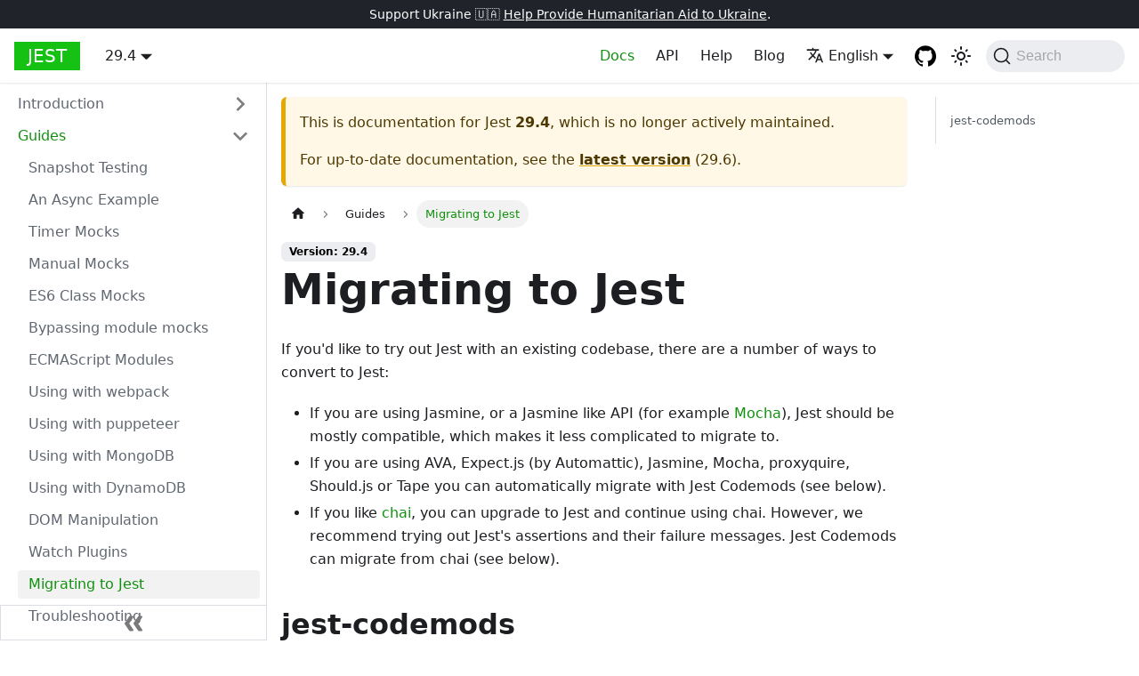

--- FILE ---
content_type: text/html; charset=UTF-8
request_url: https://jest-archive-august-2023.netlify.app/docs/29.4/migration-guide/
body_size: 6735
content:
<!doctype html>
<html lang="en" dir="ltr" class="docs-wrapper docs-doc-page docs-version-29.4 plugin-docs plugin-id-default docs-doc-id-migration-guide">
<head>
<meta charset="UTF-8">
<meta name="generator" content="Docusaurus v2.4.1">
<title data-rh="true">Migrating to Jest · Jest</title><meta data-rh="true" name="viewport" content="width=device-width,initial-scale=1"><meta data-rh="true" name="twitter:card" content="summary_large_image"><meta data-rh="true" property="og:image" content="https://jestjs.io/img/opengraph.png"><meta data-rh="true" name="twitter:image" content="https://jestjs.io/img/opengraph.png"><meta data-rh="true" property="og:url" content="https://jestjs.io/docs/29.4/migration-guide"><meta data-rh="true" name="docusaurus_locale" content="en"><meta data-rh="true" name="docsearch:language" content="en"><meta data-rh="true" name="docusaurus_version" content="29.4"><meta data-rh="true" name="docusaurus_tag" content="docs-default-29.4"><meta data-rh="true" name="docsearch:version" content="29.4"><meta data-rh="true" name="docsearch:docusaurus_tag" content="docs-default-29.4"><meta data-rh="true" property="og:title" content="Migrating to Jest · Jest"><meta data-rh="true" name="description" content="If you&#x27;d like to try out Jest with an existing codebase, there are a number of ways to convert to Jest:"><meta data-rh="true" property="og:description" content="If you&#x27;d like to try out Jest with an existing codebase, there are a number of ways to convert to Jest:"><link data-rh="true" rel="icon" href="/img/favicon/favicon.ico"><link data-rh="true" rel="canonical" href="https://jestjs.io/docs/29.4/migration-guide"><link data-rh="true" rel="alternate" href="https://jestjs.io/docs/29.4/migration-guide" hreflang="en"><link data-rh="true" rel="alternate" href="https://jestjs.io/ja/docs/29.4/migration-guide" hreflang="ja"><link data-rh="true" rel="alternate" href="https://jestjs.io/es-ES/docs/29.4/migration-guide" hreflang="es-ES"><link data-rh="true" rel="alternate" href="https://jestjs.io/fr/docs/29.4/migration-guide" hreflang="fr"><link data-rh="true" rel="alternate" href="https://jestjs.io/pt-BR/docs/29.4/migration-guide" hreflang="pt-BR"><link data-rh="true" rel="alternate" href="https://jestjs.io/ro/docs/29.4/migration-guide" hreflang="ro"><link data-rh="true" rel="alternate" href="https://jestjs.io/ru/docs/29.4/migration-guide" hreflang="ru"><link data-rh="true" rel="alternate" href="https://jestjs.io/uk/docs/29.4/migration-guide" hreflang="uk"><link data-rh="true" rel="alternate" href="https://jestjs.io/zh-Hans/docs/29.4/migration-guide" hreflang="zh-Hans"><link data-rh="true" rel="alternate" href="https://jestjs.io/docs/29.4/migration-guide" hreflang="x-default"><link data-rh="true" rel="preconnect" href="https://HP439UUSOL-dsn.algolia.net" crossorigin="anonymous"><link rel="alternate" type="application/rss+xml" href="/blog/rss.xml" title="Jest RSS Feed">
<link rel="alternate" type="application/atom+xml" href="/blog/atom.xml" title="Jest Atom Feed">

<link rel="preconnect" href="https://www.google-analytics.com">
<link rel="preconnect" href="https://www.googletagmanager.com">
<script async src="https://www.googletagmanager.com/gtag/js?id=UA-44373548-17"></script>
<script>function gtag(){dataLayer.push(arguments)}window.dataLayer=window.dataLayer||[],gtag("js",new Date),gtag("config","UA-44373548-17",{})</script>


<link rel="search" type="application/opensearchdescription+xml" title="Jest" href="/opensearch.xml">

<link rel="icon" href="/img/jest.png">
<link rel="manifest" href="/manifest.json">
<meta name="theme-color" content="#FFF">
<meta name="apple-mobile-web-app-capable" content="yes">
<meta name="apple-mobile-web-app-status-bar-style" content="#000">
<link rel="apple-touch-icon" href="/img/jest.png">
<link rel="mask-icon" href="/img/jest.svg" color="#15c213">
<meta name="msapplication-TileImage" content="/img/jest.png">
<meta name="msapplication-TileColor" content="#000"><link rel="stylesheet" href="/assets/css/styles.f2cdc40e.css">
<link rel="preload" href="/assets/js/runtime~main.3cf088a0.js" as="script">
<link rel="preload" href="/assets/js/main.f6ee847e.js" as="script">
</head>
<body class="navigation-with-keyboard">
<script>!function(){function t(t){document.documentElement.setAttribute("data-theme",t)}var e=function(){var t=null;try{t=new URLSearchParams(window.location.search).get("docusaurus-theme")}catch(t){}return t}()||function(){var t=null;try{t=localStorage.getItem("theme")}catch(t){}return t}();t(null!==e?e:"light")}(),document.documentElement.setAttribute("data-announcement-bar-initially-dismissed",function(){try{return"true"===localStorage.getItem("docusaurus.announcement.dismiss")}catch(t){}return!1}())</script><div id="__docusaurus">
<div role="region" aria-label="Skip to main content"><a class="skipToContent_oPtH" href="#__docusaurus_skipToContent_fallback">Skip to main content</a></div><div class="announcementBar_zJRd" style="background-color:#20232a;color:#fff" role="banner"><div class="content_bSb_ announcementBarContent_t7IR">Support Ukraine 🇺🇦 <a target="_blank" rel="noopener noreferrer" href="https://opensource.facebook.com/support-ukraine"> Help Provide Humanitarian Aid to Ukraine</a>.</div></div><nav aria-label="Main" class="navbar navbar--fixed-top"><div class="navbar__inner"><div class="navbar__items"><button aria-label="Toggle navigation bar" aria-expanded="false" class="navbar__toggle clean-btn" type="button"><svg width="30" height="30" viewBox="0 0 30 30" aria-hidden="true"><path stroke="currentColor" stroke-linecap="round" stroke-miterlimit="10" stroke-width="2" d="M4 7h22M4 15h22M4 23h22"></path></svg></button><a class="navbar__brand" href="/"><b class="navbar__title text--truncate">Jest</b></a><div class="navbar__item dropdown dropdown--hoverable"><a class="navbar__link" aria-haspopup="true" aria-expanded="false" role="button" href="/docs/29.4/getting-started">29.4</a><ul class="dropdown__menu"><li><a class="dropdown__link" href="/docs/next/migration-guide">Next</a></li><li><a class="dropdown__link" href="/docs/migration-guide">29.6</a></li><li><a class="dropdown__link" href="/docs/29.5/migration-guide">29.5</a></li><li><a aria-current="page" class="dropdown__link dropdown__link--active" href="/docs/29.4/migration-guide">29.4</a></li><li><a class="dropdown__link" href="/docs/29.3/migration-guide">29.3</a></li><li><a class="dropdown__link" href="/docs/29.2/migration-guide">29.2</a></li><li><a class="dropdown__link" href="/docs/29.1/migration-guide">29.1</a></li><li><a class="dropdown__link" href="/docs/29.0/migration-guide">29.0</a></li><li><a class="dropdown__link" href="/docs/28.x/migration-guide">28.x</a></li><li><a class="dropdown__link" href="/docs/27.x/migration-guide">27.x</a></li><li><a class="dropdown__link" href="/docs/26.x/migration-guide">26.x</a></li><li><a class="dropdown__link" href="/docs/25.x/migration-guide">25.x</a></li><li><a href="https://archive.jestjs.io/docs/en/24.x/getting-started.html" target="_blank" rel="noopener noreferrer" class="dropdown__link">24.x</a></li><li><a href="https://archive.jestjs.io/docs/en/23.x/getting-started.html" target="_blank" rel="noopener noreferrer" class="dropdown__link">23.x</a></li><li><a href="https://archive.jestjs.io/docs/en/22.x/getting-started.html" target="_blank" rel="noopener noreferrer" class="dropdown__link">22.x</a></li><li><a class="dropdown__link" href="/versions">All versions</a></li></ul></div></div><div class="navbar__items navbar__items--right"><a aria-current="page" class="navbar__item navbar__link navbar__link--active" href="/docs/29.4/getting-started">Docs</a><a class="navbar__item navbar__link" href="/docs/29.4/api">API</a><a class="navbar__item navbar__link" href="/help">Help</a><a class="navbar__item navbar__link" href="/blog">Blog</a><div class="navbar__item dropdown dropdown--hoverable dropdown--right"><a href="#" aria-haspopup="true" aria-expanded="false" role="button" class="navbar__link"><svg viewBox="0 0 24 24" width="20" height="20" aria-hidden="true" class="iconLanguage_kvP7"><path fill="currentColor" d="M12.87 15.07l-2.54-2.51.03-.03c1.74-1.94 2.98-4.17 3.71-6.53H17V4h-7V2H8v2H1v1.99h11.17C11.5 7.92 10.44 9.75 9 11.35 8.07 10.32 7.3 9.19 6.69 8h-2c.73 1.63 1.73 3.17 2.98 4.56l-5.09 5.02L4 19l5-5 3.11 3.11.76-2.04zM18.5 10h-2L12 22h2l1.12-3h4.75L21 22h2l-4.5-12zm-2.62 7l1.62-4.33L19.12 17h-3.24z"></path></svg>English</a><ul class="dropdown__menu"><li><a href="/docs/29.4/migration-guide" target="_self" rel="noopener noreferrer" class="dropdown__link dropdown__link--active" lang="en">English</a></li><li><a href="/ja/docs/29.4/migration-guide" target="_self" rel="noopener noreferrer" class="dropdown__link" lang="ja">日本語</a></li><li><a href="/es-ES/docs/29.4/migration-guide" target="_self" rel="noopener noreferrer" class="dropdown__link" lang="es-ES">Español</a></li><li><a href="/fr/docs/29.4/migration-guide" target="_self" rel="noopener noreferrer" class="dropdown__link" lang="fr">Français</a></li><li><a href="/pt-BR/docs/29.4/migration-guide" target="_self" rel="noopener noreferrer" class="dropdown__link" lang="pt-BR">Português (Brasil)</a></li><li><a href="/ro/docs/29.4/migration-guide" target="_self" rel="noopener noreferrer" class="dropdown__link" lang="ro">Română</a></li><li><a href="/ru/docs/29.4/migration-guide" target="_self" rel="noopener noreferrer" class="dropdown__link" lang="ru">Русский</a></li><li><a href="/uk/docs/29.4/migration-guide" target="_self" rel="noopener noreferrer" class="dropdown__link" lang="uk">Українська</a></li><li><a href="/zh-Hans/docs/29.4/migration-guide" target="_self" rel="noopener noreferrer" class="dropdown__link" lang="zh-Hans">简体中文</a></li></ul></div><a href="https://github.com/jestjs/jest" target="_blank" rel="noopener noreferrer" class="navbar__item navbar__link header-github-link" aria-label="GitHub repository"></a><div class="toggle_ki11 colorModeToggle_Hewu"><button class="clean-btn toggleButton_MMFG toggleButtonDisabled_Uw7m" type="button" disabled="" title="Switch between dark and light mode (currently light mode)" aria-label="Switch between dark and light mode (currently light mode)" aria-live="polite"><svg viewBox="0 0 24 24" width="24" height="24" class="lightToggleIcon_lgto"><path fill="currentColor" d="M12,9c1.65,0,3,1.35,3,3s-1.35,3-3,3s-3-1.35-3-3S10.35,9,12,9 M12,7c-2.76,0-5,2.24-5,5s2.24,5,5,5s5-2.24,5-5 S14.76,7,12,7L12,7z M2,13l2,0c0.55,0,1-0.45,1-1s-0.45-1-1-1l-2,0c-0.55,0-1,0.45-1,1S1.45,13,2,13z M20,13l2,0c0.55,0,1-0.45,1-1 s-0.45-1-1-1l-2,0c-0.55,0-1,0.45-1,1S19.45,13,20,13z M11,2v2c0,0.55,0.45,1,1,1s1-0.45,1-1V2c0-0.55-0.45-1-1-1S11,1.45,11,2z M11,20v2c0,0.55,0.45,1,1,1s1-0.45,1-1v-2c0-0.55-0.45-1-1-1C11.45,19,11,19.45,11,20z M5.99,4.58c-0.39-0.39-1.03-0.39-1.41,0 c-0.39,0.39-0.39,1.03,0,1.41l1.06,1.06c0.39,0.39,1.03,0.39,1.41,0s0.39-1.03,0-1.41L5.99,4.58z M18.36,16.95 c-0.39-0.39-1.03-0.39-1.41,0c-0.39,0.39-0.39,1.03,0,1.41l1.06,1.06c0.39,0.39,1.03,0.39,1.41,0c0.39-0.39,0.39-1.03,0-1.41 L18.36,16.95z M19.42,5.99c0.39-0.39,0.39-1.03,0-1.41c-0.39-0.39-1.03-0.39-1.41,0l-1.06,1.06c-0.39,0.39-0.39,1.03,0,1.41 s1.03,0.39,1.41,0L19.42,5.99z M7.05,18.36c0.39-0.39,0.39-1.03,0-1.41c-0.39-0.39-1.03-0.39-1.41,0l-1.06,1.06 c-0.39,0.39-0.39,1.03,0,1.41s1.03,0.39,1.41,0L7.05,18.36z"></path></svg><svg viewBox="0 0 24 24" width="24" height="24" class="darkToggleIcon_U96C"><path fill="currentColor" d="M9.37,5.51C9.19,6.15,9.1,6.82,9.1,7.5c0,4.08,3.32,7.4,7.4,7.4c0.68,0,1.35-0.09,1.99-0.27C17.45,17.19,14.93,19,12,19 c-3.86,0-7-3.14-7-7C5,9.07,6.81,6.55,9.37,5.51z M12,3c-4.97,0-9,4.03-9,9s4.03,9,9,9s9-4.03,9-9c0-0.46-0.04-0.92-0.1-1.36 c-0.98,1.37-2.58,2.26-4.4,2.26c-2.98,0-5.4-2.42-5.4-5.4c0-1.81,0.89-3.42,2.26-4.4C12.92,3.04,12.46,3,12,3L12,3z"></path></svg></button></div><div class="searchBox_WqAV"><button type="button" class="DocSearch DocSearch-Button" aria-label="Search"><span class="DocSearch-Button-Container"><svg width="20" height="20" class="DocSearch-Search-Icon" viewBox="0 0 20 20"><path d="M14.386 14.386l4.0877 4.0877-4.0877-4.0877c-2.9418 2.9419-7.7115 2.9419-10.6533 0-2.9419-2.9418-2.9419-7.7115 0-10.6533 2.9418-2.9419 7.7115-2.9419 10.6533 0 2.9419 2.9418 2.9419 7.7115 0 10.6533z" stroke="currentColor" fill="none" fill-rule="evenodd" stroke-linecap="round" stroke-linejoin="round"></path></svg><span class="DocSearch-Button-Placeholder">Search</span></span><span class="DocSearch-Button-Keys"></span></button></div></div></div><div role="presentation" class="navbar-sidebar__backdrop"></div></nav><div id="__docusaurus_skipToContent_fallback" class="main-wrapper mainWrapper_MB5r docsWrapper_ct1J"><button aria-label="Scroll back to top" class="clean-btn theme-back-to-top-button backToTopButton_iEvu" type="button"></button><div class="docPage_KLoz"><aside class="theme-doc-sidebar-container docSidebarContainer_y0RQ"><div class="sidebarViewport_EJ1r"><div class="sidebar_CUen"><nav aria-label="Docs sidebar" class="menu thin-scrollbar menu_jmj1 menuWithAnnouncementBar_YufC"><ul class="theme-doc-sidebar-menu menu__list"><li class="theme-doc-sidebar-item-category theme-doc-sidebar-item-category-level-1 menu__list-item menu__list-item--collapsed"><div class="menu__list-item-collapsible"><a class="menu__link menu__link--sublist menu__link--sublist-caret" aria-expanded="false" href="/docs/29.4/getting-started">Introduction</a></div></li><li class="theme-doc-sidebar-item-category theme-doc-sidebar-item-category-level-1 menu__list-item"><div class="menu__list-item-collapsible"><a class="menu__link menu__link--sublist menu__link--sublist-caret menu__link--active" aria-expanded="true" href="/docs/29.4/snapshot-testing">Guides</a></div><ul style="display:block;overflow:visible;height:auto" class="menu__list"><li class="theme-doc-sidebar-item-link theme-doc-sidebar-item-link-level-2 menu__list-item"><a class="menu__link" tabindex="0" href="/docs/29.4/snapshot-testing">Snapshot Testing</a></li><li class="theme-doc-sidebar-item-link theme-doc-sidebar-item-link-level-2 menu__list-item"><a class="menu__link" tabindex="0" href="/docs/29.4/tutorial-async">An Async Example</a></li><li class="theme-doc-sidebar-item-link theme-doc-sidebar-item-link-level-2 menu__list-item"><a class="menu__link" tabindex="0" href="/docs/29.4/timer-mocks">Timer Mocks</a></li><li class="theme-doc-sidebar-item-link theme-doc-sidebar-item-link-level-2 menu__list-item"><a class="menu__link" tabindex="0" href="/docs/29.4/manual-mocks">Manual Mocks</a></li><li class="theme-doc-sidebar-item-link theme-doc-sidebar-item-link-level-2 menu__list-item"><a class="menu__link" tabindex="0" href="/docs/29.4/es6-class-mocks">ES6 Class Mocks</a></li><li class="theme-doc-sidebar-item-link theme-doc-sidebar-item-link-level-2 menu__list-item"><a class="menu__link" tabindex="0" href="/docs/29.4/bypassing-module-mocks">Bypassing module mocks</a></li><li class="theme-doc-sidebar-item-link theme-doc-sidebar-item-link-level-2 menu__list-item"><a class="menu__link" tabindex="0" href="/docs/29.4/ecmascript-modules">ECMAScript Modules</a></li><li class="theme-doc-sidebar-item-link theme-doc-sidebar-item-link-level-2 menu__list-item"><a class="menu__link" tabindex="0" href="/docs/29.4/webpack">Using with webpack</a></li><li class="theme-doc-sidebar-item-link theme-doc-sidebar-item-link-level-2 menu__list-item"><a class="menu__link" tabindex="0" href="/docs/29.4/puppeteer">Using with puppeteer</a></li><li class="theme-doc-sidebar-item-link theme-doc-sidebar-item-link-level-2 menu__list-item"><a class="menu__link" tabindex="0" href="/docs/29.4/mongodb">Using with MongoDB</a></li><li class="theme-doc-sidebar-item-link theme-doc-sidebar-item-link-level-2 menu__list-item"><a class="menu__link" tabindex="0" href="/docs/29.4/dynamodb">Using with DynamoDB</a></li><li class="theme-doc-sidebar-item-link theme-doc-sidebar-item-link-level-2 menu__list-item"><a class="menu__link" tabindex="0" href="/docs/29.4/tutorial-jquery">DOM Manipulation</a></li><li class="theme-doc-sidebar-item-link theme-doc-sidebar-item-link-level-2 menu__list-item"><a class="menu__link" tabindex="0" href="/docs/29.4/watch-plugins">Watch Plugins</a></li><li class="theme-doc-sidebar-item-link theme-doc-sidebar-item-link-level-2 menu__list-item"><a class="menu__link menu__link--active" aria-current="page" tabindex="0" href="/docs/29.4/migration-guide">Migrating to Jest</a></li><li class="theme-doc-sidebar-item-link theme-doc-sidebar-item-link-level-2 menu__list-item"><a class="menu__link" tabindex="0" href="/docs/29.4/troubleshooting">Troubleshooting</a></li><li class="theme-doc-sidebar-item-link theme-doc-sidebar-item-link-level-2 menu__list-item"><a class="menu__link" tabindex="0" href="/docs/29.4/architecture">Architecture</a></li></ul></li><li class="theme-doc-sidebar-item-category theme-doc-sidebar-item-category-level-1 menu__list-item menu__list-item--collapsed"><div class="menu__list-item-collapsible"><a class="menu__link menu__link--sublist menu__link--sublist-caret" aria-expanded="false" href="/docs/29.4/tutorial-react">Framework Guides</a></div></li><li class="theme-doc-sidebar-item-category theme-doc-sidebar-item-category-level-1 menu__list-item menu__list-item--collapsed"><div class="menu__list-item-collapsible"><a class="menu__link menu__link--sublist menu__link--sublist-caret" aria-expanded="false" href="/docs/29.4/upgrading-to-jest29">Upgrade Guides</a></div></li></ul></nav><button type="button" title="Collapse sidebar" aria-label="Collapse sidebar" class="button button--secondary button--outline collapseSidebarButton_oTwn"><svg width="20" height="20" aria-hidden="true" class="collapseSidebarButtonIcon_pMEX"><g fill="#7a7a7a"><path d="M9.992 10.023c0 .2-.062.399-.172.547l-4.996 7.492a.982.982 0 01-.828.454H1c-.55 0-1-.453-1-1 0-.2.059-.403.168-.551l4.629-6.942L.168 3.078A.939.939 0 010 2.528c0-.548.45-.997 1-.997h2.996c.352 0 .649.18.828.45L9.82 9.472c.11.148.172.347.172.55zm0 0"></path><path d="M19.98 10.023c0 .2-.058.399-.168.547l-4.996 7.492a.987.987 0 01-.828.454h-3c-.547 0-.996-.453-.996-1 0-.2.059-.403.168-.551l4.625-6.942-4.625-6.945a.939.939 0 01-.168-.55 1 1 0 01.996-.997h3c.348 0 .649.18.828.45l4.996 7.492c.11.148.168.347.168.55zm0 0"></path></g></svg></button></div></div></aside><main class="docMainContainer_sTIZ"><div class="container padding-top--md padding-bottom--lg"><div class="row"><div class="col docItemCol_Qr34"><div class="theme-doc-version-banner alert alert--warning margin-bottom--md" role="alert"><div>This is documentation for <!-- -->Jest<!-- --> <b>29.4</b>, which is no longer actively maintained.</div><div class="margin-top--md">For up-to-date documentation, see the <b><a href="/docs/migration-guide">latest version</a></b> (<!-- -->29.6<!-- -->).</div></div><div class="docItemContainer_tjFy"><article><nav class="theme-doc-breadcrumbs breadcrumbsContainer_T5ub" aria-label="Breadcrumbs"><ul class="breadcrumbs" itemscope="" itemtype="https://schema.org/BreadcrumbList"><li class="breadcrumbs__item"><a aria-label="Home page" class="breadcrumbs__link" href="/"><svg viewBox="0 0 24 24" class="breadcrumbHomeIcon_sfvy"><path d="M10 19v-5h4v5c0 .55.45 1 1 1h3c.55 0 1-.45 1-1v-7h1.7c.46 0 .68-.57.33-.87L12.67 3.6c-.38-.34-.96-.34-1.34 0l-8.36 7.53c-.34.3-.13.87.33.87H5v7c0 .55.45 1 1 1h3c.55 0 1-.45 1-1z" fill="currentColor"></path></svg></a></li><li class="breadcrumbs__item"><span class="breadcrumbs__link">Guides</span><meta itemprop="position" content="1"></li><li itemscope="" itemprop="itemListElement" itemtype="https://schema.org/ListItem" class="breadcrumbs__item breadcrumbs__item--active"><span class="breadcrumbs__link" itemprop="name">Migrating to Jest</span><meta itemprop="position" content="2"></li></ul></nav><span class="theme-doc-version-badge badge badge--secondary">Version: 29.4</span><div class="tocCollapsible_wXna theme-doc-toc-mobile tocMobile_Ojys"><button type="button" class="clean-btn tocCollapsibleButton_iI2p">On this page</button></div><div class="theme-doc-markdown markdown"><header><h1>Migrating to Jest</h1></header><p>If you&#x27;d like to try out Jest with an existing codebase, there are a number of ways to convert to Jest:</p><ul><li>If you are using Jasmine, or a Jasmine like API (for example <a href="https://mochajs.org" target="_blank" rel="noopener noreferrer">Mocha</a>), Jest should be mostly compatible, which makes it less complicated to migrate to.</li><li>If you are using AVA, Expect.js (by Automattic), Jasmine, Mocha, proxyquire, Should.js or Tape you can automatically migrate with Jest Codemods (see below).</li><li>If you like <a href="http://chaijs.com/" target="_blank" rel="noopener noreferrer">chai</a>, you can upgrade to Jest and continue using chai. However, we recommend trying out Jest&#x27;s assertions and their failure messages. Jest Codemods can migrate from chai (see below).</li></ul><h2 class="anchor anchorWithStickyNavbar_JmGV" id="jest-codemods">jest-codemods<a href="#jest-codemods" class="hash-link" aria-label="Direct link to jest-codemods" title="Direct link to jest-codemods">​</a></h2><p>If you are using <a href="https://github.com/avajs/ava" target="_blank" rel="noopener noreferrer">AVA</a>, <a href="https://github.com/chaijs/chai" target="_blank" rel="noopener noreferrer">Chai</a>, <a href="https://github.com/Automattic/expect.js" target="_blank" rel="noopener noreferrer">Expect.js (by Automattic)</a>, <a href="https://github.com/jasmine/jasmine" target="_blank" rel="noopener noreferrer">Jasmine</a>, <a href="https://github.com/mochajs/mocha" target="_blank" rel="noopener noreferrer">Mocha</a>, <a href="https://github.com/thlorenz/proxyquire" target="_blank" rel="noopener noreferrer">proxyquire</a>, <a href="https://github.com/shouldjs/should.js" target="_blank" rel="noopener noreferrer">Should.js</a>, <a href="https://github.com/substack/tape" target="_blank" rel="noopener noreferrer">Tape</a>, or <a href="https://sinonjs.org/" target="_blank" rel="noopener noreferrer">Sinon</a> you can use the third-party <a href="https://github.com/skovhus/jest-codemods" target="_blank" rel="noopener noreferrer">jest-codemods</a> to do most of the dirty migration work. It runs a code transformation on your codebase using <a href="https://github.com/facebook/jscodeshift" target="_blank" rel="noopener noreferrer">jscodeshift</a>.</p><p>To transform your existing tests, navigate to the project containing the tests and run:</p><div class="language-bash codeBlockContainer_mQmQ theme-code-block" style="--prism-color:#393A34;--prism-background-color:#f6f6f6"><div class="codeBlockContent_D5yF"><pre tabindex="0" class="prism-code language-bash codeBlock_RMoD thin-scrollbar"><code class="codeBlockLines_AclH"><span class="token-line" style="color:#393A34"><span class="token plain">npx jest-codemods</span><br></span></code></pre><div class="buttonGroup_aaMX"><button type="button" aria-label="Copy code to clipboard" title="Copy" class="clean-btn"><span class="copyButtonIcons_z5j7" aria-hidden="true"><svg viewBox="0 0 24 24" class="copyButtonIcon_FoOz"><path fill="currentColor" d="M19,21H8V7H19M19,5H8A2,2 0 0,0 6,7V21A2,2 0 0,0 8,23H19A2,2 0 0,0 21,21V7A2,2 0 0,0 19,5M16,1H4A2,2 0 0,0 2,3V17H4V3H16V1Z"></path></svg><svg viewBox="0 0 24 24" class="copyButtonSuccessIcon_L0B6"><path fill="currentColor" d="M21,7L9,19L3.5,13.5L4.91,12.09L9,16.17L19.59,5.59L21,7Z"></path></svg></span></button></div></div></div><p>More information can be found at <a href="https://github.com/skovhus/jest-codemods" target="_blank" rel="noopener noreferrer">https://github.com/skovhus/jest-codemods</a>.</p></div><footer class="theme-doc-footer docusaurus-mt-lg"><div class="theme-doc-footer-edit-meta-row row"><div class="col"><a href="https://github.com/jestjs/jest/edit/main/website/versioned_docs/version-29.4/MigrationGuide.md" target="_blank" rel="noreferrer noopener" class="theme-edit-this-page"><svg fill="currentColor" height="20" width="20" viewBox="0 0 40 40" class="iconEdit_bHB7" aria-hidden="true"><g><path d="m34.5 11.7l-3 3.1-6.3-6.3 3.1-3q0.5-0.5 1.2-0.5t1.1 0.5l3.9 3.9q0.5 0.4 0.5 1.1t-0.5 1.2z m-29.5 17.1l18.4-18.5 6.3 6.3-18.4 18.4h-6.3v-6.2z"></path></g></svg>Edit this page</a></div><div class="col lastUpdated_pbO5"><span class="theme-last-updated">Last updated<!-- --> on <b><time datetime="2023-01-24T10:54:12.000Z">Jan 24, 2023</time></b> by <b>Simen Bekkhus</b></span></div></div></footer></article><nav class="pagination-nav docusaurus-mt-lg" aria-label="Docs pages"><a class="pagination-nav__link pagination-nav__link--prev" href="/docs/29.4/watch-plugins"><div class="pagination-nav__sublabel">Previous</div><div class="pagination-nav__label">Watch Plugins</div></a><a class="pagination-nav__link pagination-nav__link--next" href="/docs/29.4/troubleshooting"><div class="pagination-nav__sublabel">Next</div><div class="pagination-nav__label">Troubleshooting</div></a></nav></div></div><div class="col col--3"><div class="tableOfContents_XG6w thin-scrollbar theme-doc-toc-desktop"><ul class="table-of-contents table-of-contents__left-border"><li><a href="#jest-codemods" class="table-of-contents__link toc-highlight">jest-codemods</a></li></ul></div></div></div></div></main></div></div><footer class="footer footer--dark"><div class="container container-fluid"><div class="row footer__links"><div class="col footer__col"><div class="footer__title">Docs</div><ul class="footer__items clean-list"><li class="footer__item"><a class="footer__link-item" href="/docs/getting-started">Getting Started</a></li><li class="footer__item"><a class="footer__link-item" href="/docs/snapshot-testing">Guides</a></li><li class="footer__item"><a class="footer__link-item" href="/docs/api">API Reference</a></li></ul></div><div class="col footer__col"><div class="footer__title">Community</div><ul class="footer__items clean-list"><li class="footer__item"><a href="https://stackoverflow.com/questions/tagged/jestjs" target="_blank" rel="noopener noreferrer" class="footer__link-item">Stack Overflow<svg width="13.5" height="13.5" aria-hidden="true" viewBox="0 0 24 24" class="iconExternalLink_nPrP"><path fill="currentColor" d="M21 13v10h-21v-19h12v2h-10v15h17v-8h2zm3-12h-10.988l4.035 4-6.977 7.07 2.828 2.828 6.977-7.07 4.125 4.172v-11z"></path></svg></a></li><li class="footer__item"><a href="https://www.reactiflux.com" target="_blank" rel="noopener noreferrer" class="footer__link-item">Reactiflux<svg width="13.5" height="13.5" aria-hidden="true" viewBox="0 0 24 24" class="iconExternalLink_nPrP"><path fill="currentColor" d="M21 13v10h-21v-19h12v2h-10v15h17v-8h2zm3-12h-10.988l4.035 4-6.977 7.07 2.828 2.828 6.977-7.07 4.125 4.172v-11z"></path></svg></a></li><li class="footer__item"><a href="https://twitter.com/jestjs_" target="_blank" rel="noopener noreferrer" class="footer__link-item">Twitter<svg width="13.5" height="13.5" aria-hidden="true" viewBox="0 0 24 24" class="iconExternalLink_nPrP"><path fill="currentColor" d="M21 13v10h-21v-19h12v2h-10v15h17v-8h2zm3-12h-10.988l4.035 4-6.977 7.07 2.828 2.828 6.977-7.07 4.125 4.172v-11z"></path></svg></a></li></ul></div><div class="col footer__col"><div class="footer__title">More</div><ul class="footer__items clean-list"><li class="footer__item"><a class="footer__link-item" href="/blog">Blog</a></li><li class="footer__item"><a href="https://github.com/jestjs/jest" target="_blank" rel="noopener noreferrer" class="footer__link-item">GitHub<svg width="13.5" height="13.5" aria-hidden="true" viewBox="0 0 24 24" class="iconExternalLink_nPrP"><path fill="currentColor" d="M21 13v10h-21v-19h12v2h-10v15h17v-8h2zm3-12h-10.988l4.035 4-6.977 7.07 2.828 2.828 6.977-7.07 4.125 4.172v-11z"></path></svg></a></li><li class="footer__item"><a href="https://twitter.com/jestjs_" target="_blank" rel="noopener noreferrer" class="footer__link-item">Twitter<svg width="13.5" height="13.5" aria-hidden="true" viewBox="0 0 24 24" class="iconExternalLink_nPrP"><path fill="currentColor" d="M21 13v10h-21v-19h12v2h-10v15h17v-8h2zm3-12h-10.988l4.035 4-6.977 7.07 2.828 2.828 6.977-7.07 4.125 4.172v-11z"></path></svg></a></li></ul></div><div class="col footer__col"><div class="footer__title">Legal</div><ul class="footer__items clean-list"><li class="footer__item"><a href="https://opensource.facebook.com/legal/privacy/" target="_blank" rel="noopener noreferrer" class="footer__link-item">Privacy<svg width="13.5" height="13.5" aria-hidden="true" viewBox="0 0 24 24" class="iconExternalLink_nPrP"><path fill="currentColor" d="M21 13v10h-21v-19h12v2h-10v15h17v-8h2zm3-12h-10.988l4.035 4-6.977 7.07 2.828 2.828 6.977-7.07 4.125 4.172v-11z"></path></svg></a></li><li class="footer__item"><a href="https://opensource.facebook.com/legal/terms/" target="_blank" rel="noopener noreferrer" class="footer__link-item">Terms<svg width="13.5" height="13.5" aria-hidden="true" viewBox="0 0 24 24" class="iconExternalLink_nPrP"><path fill="currentColor" d="M21 13v10h-21v-19h12v2h-10v15h17v-8h2zm3-12h-10.988l4.035 4-6.977 7.07 2.828 2.828 6.977-7.07 4.125 4.172v-11z"></path></svg></a></li></ul></div></div><div class="footer__bottom text--center"><div class="margin-bottom--sm"><a href="https://opensource.facebook.com" rel="noopener noreferrer" class="footerLogoLink_tutC"><img src="/img/oss_logo.png" alt="Facebook Open Source Logo" class="themedImage_BQGR themedImage--light_HAxW footer__logo"><img src="/img/oss_logo.png" alt="Facebook Open Source Logo" class="themedImage_BQGR themedImage--dark_bGx0 footer__logo"></a></div><div class="footer__copyright">Copyright © 2023 Meta Platforms, Inc. and affiliates. Built with Docusaurus.</div></div></div></footer></div>
<script src="/assets/js/runtime~main.3cf088a0.js"></script>
<script src="/assets/js/main.f6ee847e.js"></script>
</body>
</html>

--- FILE ---
content_type: application/javascript; charset=UTF-8
request_url: https://jest-archive-august-2023.netlify.app/assets/js/58003.858abe08.js
body_size: 1736
content:
"use strict";(self.webpackChunkjest_website=self.webpackChunkjest_website||[]).push([[58003],{58003:(n,e,t)=>{t.r(e),t.d(e,{Workbox:()=>d,WorkboxEvent:()=>u,messageSW:()=>r});try{self["workbox:window:6.5.4"]&&_()}catch(r){}function r(n,e){return new Promise((function(t){var r=new MessageChannel;r.port1.onmessage=function(n){t(n.data)},n.postMessage(e,[r.port2])}))}function i(n,e){for(var t=0;t<e.length;t++){var r=e[t];r.enumerable=r.enumerable||!1,r.configurable=!0,"value"in r&&(r.writable=!0),Object.defineProperty(n,r.key,r)}}function o(n,e){(null==e||e>n.length)&&(e=n.length);for(var t=0,r=new Array(e);t<e;t++)r[t]=n[t];return r}function a(n,e){var t;if("undefined"==typeof Symbol||null==n[Symbol.iterator]){if(Array.isArray(n)||(t=function(n,e){if(n){if("string"==typeof n)return o(n,e);var t=Object.prototype.toString.call(n).slice(8,-1);return"Object"===t&&n.constructor&&(t=n.constructor.name),"Map"===t||"Set"===t?Array.from(n):"Arguments"===t||/^(?:Ui|I)nt(?:8|16|32)(?:Clamped)?Array$/.test(t)?o(n,e):void 0}}(n))||e&&n&&"number"==typeof n.length){t&&(n=t);var r=0;return function(){return r>=n.length?{done:!0}:{done:!1,value:n[r++]}}}throw new TypeError("Invalid attempt to iterate non-iterable instance.\nIn order to be iterable, non-array objects must have a [Symbol.iterator]() method.")}return(t=n[Symbol.iterator]()).next.bind(t)}try{self["workbox:core:6.5.4"]&&_()}catch(r){}var s=function(){var n=this;this.promise=new Promise((function(e,t){n.resolve=e,n.reject=t}))};function c(n,e){var t=location.href;return new URL(n,t).href===new URL(e,t).href}var u=function(n,e){this.type=n,Object.assign(this,e)};function f(n,e,t){return t?e?e(n):n:(n&&n.then||(n=Promise.resolve(n)),e?n.then(e):n)}function v(){}var h={type:"SKIP_WAITING"};function l(n,e){if(!e)return n&&n.then?n.then(v):Promise.resolve()}var d=function(n){var e,t;function o(e,t){var r,i;return void 0===t&&(t={}),(r=n.call(this)||this).nn={},r.tn=0,r.rn=new s,r.en=new s,r.on=new s,r.un=0,r.an=new Set,r.cn=function(){var n=r.fn,e=n.installing;r.tn>0||!c(e.scriptURL,r.sn.toString())||performance.now()>r.un+6e4?(r.vn=e,n.removeEventListener("updatefound",r.cn)):(r.hn=e,r.an.add(e),r.rn.resolve(e)),++r.tn,e.addEventListener("statechange",r.ln)},r.ln=function(n){var e=r.fn,t=n.target,i=t.state,o=t===r.vn,a={sw:t,isExternal:o,originalEvent:n};!o&&r.mn&&(a.isUpdate=!0),r.dispatchEvent(new u(i,a)),"installed"===i?r.wn=self.setTimeout((function(){"installed"===i&&e.waiting===t&&r.dispatchEvent(new u("waiting",a))}),200):"activating"===i&&(clearTimeout(r.wn),o||r.en.resolve(t))},r.dn=function(n){var e=r.hn,t=e!==navigator.serviceWorker.controller;r.dispatchEvent(new u("controlling",{isExternal:t,originalEvent:n,sw:e,isUpdate:r.mn})),t||r.on.resolve(e)},r.gn=(i=function(n){var e=n.data,t=n.ports,i=n.source;return f(r.getSW(),(function(){r.an.has(i)&&r.dispatchEvent(new u("message",{data:e,originalEvent:n,ports:t,sw:i}))}))},function(){for(var n=[],e=0;e<arguments.length;e++)n[e]=arguments[e];try{return Promise.resolve(i.apply(this,n))}catch(n){return Promise.reject(n)}}),r.sn=e,r.nn=t,navigator.serviceWorker.addEventListener("message",r.gn),r}t=n,(e=o).prototype=Object.create(t.prototype),e.prototype.constructor=e,e.__proto__=t;var a,v,d=o.prototype;return d.register=function(n){var e=(void 0===n?{}:n).immediate,t=void 0!==e&&e;try{var r=this;return function(n,e){var t=n();return t&&t.then?t.then(e):e()}((function(){if(!t&&"complete"!==document.readyState)return l(new Promise((function(n){return window.addEventListener("load",n)})))}),(function(){return r.mn=Boolean(navigator.serviceWorker.controller),r.yn=r.pn(),f(r.bn(),(function(n){r.fn=n,r.yn&&(r.hn=r.yn,r.en.resolve(r.yn),r.on.resolve(r.yn),r.yn.addEventListener("statechange",r.ln,{once:!0}));var e=r.fn.waiting;return e&&c(e.scriptURL,r.sn.toString())&&(r.hn=e,Promise.resolve().then((function(){r.dispatchEvent(new u("waiting",{sw:e,wasWaitingBeforeRegister:!0}))})).then((function(){}))),r.hn&&(r.rn.resolve(r.hn),r.an.add(r.hn)),r.fn.addEventListener("updatefound",r.cn),navigator.serviceWorker.addEventListener("controllerchange",r.dn),r.fn}))}))}catch(n){return Promise.reject(n)}},d.update=function(){try{return this.fn?l(this.fn.update()):void 0}catch(r){return Promise.reject(r)}},d.getSW=function(){return void 0!==this.hn?Promise.resolve(this.hn):this.rn.promise},d.messageSW=function(n){try{return f(this.getSW(),(function(e){return r(e,n)}))}catch(r){return Promise.reject(r)}},d.messageSkipWaiting=function(){this.fn&&this.fn.waiting&&r(this.fn.waiting,h)},d.pn=function(){var n=navigator.serviceWorker.controller;return n&&c(n.scriptURL,this.sn.toString())?n:void 0},d.bn=function(){try{var n=this;return function(n,e){try{var t=n()}catch(n){return e(n)}return t&&t.then?t.then(void 0,e):t}((function(){return f(navigator.serviceWorker.register(n.sn,n.nn),(function(e){return n.un=performance.now(),e}))}),(function(n){throw n}))}catch(n){return Promise.reject(n)}},a=o,(v=[{key:"active",get:function(){return this.en.promise}},{key:"controlling",get:function(){return this.on.promise}}])&&i(a.prototype,v),o}(function(){function n(){this.Pn=new Map}var e=n.prototype;return e.addEventListener=function(n,e){this.Sn(n).add(e)},e.removeEventListener=function(n,e){this.Sn(n).delete(e)},e.dispatchEvent=function(n){n.target=this;for(var e,t=a(this.Sn(n.type));!(e=t()).done;)(0,e.value)(n)},e.Sn=function(n){return this.Pn.has(n)||this.Pn.set(n,new Set),this.Pn.get(n)},n}())}}]);

--- FILE ---
content_type: application/javascript; charset=UTF-8
request_url: https://jest-archive-august-2023.netlify.app/assets/js/runtime~main.3cf088a0.js
body_size: 12347
content:
(()=>{"use strict";var e,b,d,a,f,c={},t={};function r(e){var b=t[e];if(void 0!==b)return b.exports;var d=t[e]={id:e,loaded:!1,exports:{}};return c[e].call(d.exports,d,d.exports,r),d.loaded=!0,d.exports}r.m=c,r.c=t,e=[],r.O=(b,d,a,f)=>{if(!d){var c=1/0;for(i=0;i<e.length;i++){d=e[i][0],a=e[i][1],f=e[i][2];for(var t=!0,o=0;o<d.length;o++)(!1&f||c>=f)&&Object.keys(r.O).every((e=>r.O[e](d[o])))?d.splice(o--,1):(t=!1,f<c&&(c=f));if(t){e.splice(i--,1);var n=a();void 0!==n&&(b=n)}}return b}f=f||0;for(var i=e.length;i>0&&e[i-1][2]>f;i--)e[i]=e[i-1];e[i]=[d,a,f]},r.n=e=>{var b=e&&e.__esModule?()=>e.default:()=>e;return r.d(b,{a:b}),b},d=Object.getPrototypeOf?e=>Object.getPrototypeOf(e):e=>e.__proto__,r.t=function(e,a){if(1&a&&(e=this(e)),8&a)return e;if("object"==typeof e&&e){if(4&a&&e.__esModule)return e;if(16&a&&"function"==typeof e.then)return e}var f=Object.create(null);r.r(f);var c={};b=b||[null,d({}),d([]),d(d)];for(var t=2&a&&e;"object"==typeof t&&!~b.indexOf(t);t=d(t))Object.getOwnPropertyNames(t).forEach((b=>c[b]=()=>e[b]));return c.default=()=>e,r.d(f,c),f},r.d=(e,b)=>{for(var d in b)r.o(b,d)&&!r.o(e,d)&&Object.defineProperty(e,d,{enumerable:!0,get:b[d]})},r.f={},r.e=e=>Promise.all(Object.keys(r.f).reduce(((b,d)=>(r.f[d](e,b),b)),[])),r.u=e=>"assets/js/"+({92:"e7048bda",849:"49c9468a",1054:"03db0131",1078:"c5c1419a",1171:"6c8aa6a1",1238:"27446a4d",1250:"4e8d4906",1496:"5faf11ca",1836:"62bc9743",2175:"0df2ef13",2326:"9daf07be",2345:"ecb2c20d",2542:"65591309",2600:"4fdb7f15",3042:"18b93cb3",3314:"ae46d7fe",3733:"6b802866",3857:"617dbfa0",4105:"20888a42",4118:"8dd10a68",4298:"78a1dec5",4846:"408c7ef9",4942:"dedc63df",5068:"44349bec",5316:"2348db3b",5440:"955858be",5758:"f11eb610",5820:"9f37d77d",6062:"b62a054a",6348:"4582ba06",6495:"ddd02309",6790:"5347f7ff",7076:"6681bed1",7084:"c3b7d387",7125:"fb2a72e1",7144:"01d2331b",7219:"0a6d150c",7299:"5ea4586e",7322:"f6a1ea10",7690:"8cdcef6b",7710:"6bbeb4f9",8174:"9c3de237",8327:"1758da87",8412:"24a68115",8487:"183cb3b7",8856:"fc206c7e",9093:"ffae0a8a",9180:"e60023e2",9187:"2692ed19",9198:"66d1cda6",9215:"f0b1d054",9274:"1599483b",9661:"00ce62dc",9932:"35e59ee8",10001:"8eb4e46b",10018:"4ad68435",10132:"2371ae07",10218:"091f612f",10263:"2f9fd533",10299:"b0fc6941",10464:"de8eb1b8",10958:"48e3dbcb",11068:"11f17c30",11248:"d817b695",11285:"cd44f331",11375:"fec2936b",11477:"b2f554cd",11479:"af70eb48",12153:"0b7a6220",12169:"06037496",12229:"dcbf06b0",12246:"3b2d0775",12417:"b15f1b71",12491:"35c0812b",12595:"775f8113",12999:"b7be54b0",13447:"001100c7",15803:"6be47e83",16201:"cce578c7",16251:"f258fd53",16396:"d8079ee7",16544:"0e8d00b9",16594:"9660ba53",16605:"e2d72637",16638:"21ca48c8",16928:"ecd53289",17617:"13205564",17696:"b781ca6b",17865:"ad1ccfea",17913:"6fa93d29",17941:"57b8802a",18025:"789b0cc1",18276:"42d2fe93",18442:"92999a1c",19067:"1767534d",19826:"7e2419cb",20004:"8d73025a",20368:"2313a315",20604:"dc628d3f",20727:"dbe9b009",21063:"49af084b",21458:"1cbdc262",21491:"8588e69c",21629:"5c948af2",21758:"1efdcb38",21863:"b5e47fbe",22091:"a24e8fbb",22356:"56646556",22936:"2d71fe9e",23208:"468176ef",23322:"3d687234",23406:"7960b97a",23435:"6a368294",23729:"17dbadc0",24308:"b3978be5",24383:"9dacd555",24421:"b7e0265e",24473:"8113f50f",24692:"896441e2",24957:"04b035ea",25424:"228883f3",25470:"b6f12aaa",25566:"cc0e11a5",25618:"0f27da45",26553:"a62804cc",26870:"96cefaa8",26960:"edba810d",27091:"04dede4e",27373:"0e0064f1",27410:"6eddbd71",27511:"964ad289",27551:"323be8a7",27635:"53df0530",27637:"3588645d",27859:"8d2a5801",27918:"17896441",28611:"a133e8eb",28810:"98d27513",28994:"dd9bfaed",29048:"924fea3d",29063:"626369c3",29514:"1be78505",29920:"610b6c01",29989:"c3ad2031",30012:"7e665d15",30320:"567f2c3b",30607:"6542c8c9",30883:"1442bf33",30895:"e41b6da2",31397:"0b0d3d75",31635:"461818b9",31733:"5cdb1414",31808:"8c041b0c",31885:"fdda3072",32030:"7a13792d",32117:"71ad91db",32255:"d8f0f501",32318:"21e41677",32357:"76bd9a88",32713:"eddbda45",32749:"880b09d0",33032:"971b31fb",33042:"aa418f1b",33620:"fd74794c",33851:"01482e4e",33993:"97954dc3",34e3:"6f2ad9a4",34054:"e40796dc",34267:"4024aba0",34434:"f939d2ce",34651:"5c7ff4be",34995:"dbf483bb",35228:"383a5823",35375:"b694f0e6",35438:"df1381a9",35542:"06f79043",35568:"bfb0725d",35647:"5e18814e",35711:"e24138dc",35802:"9bca04b3",35851:"911f7480",36122:"ba2a2799",36683:"a4a5d96c",36959:"1b0414f3",37402:"58d8d718",37450:"3e74a2a5",37669:"e74b8e28",37817:"1eb548d6",37832:"663eaa92",37894:"da767b81",38026:"6b7ec655",38101:"ac1b8a9b",38385:"72f2c34e",38429:"b96aca76",38462:"d9286e7d",38881:"3b70b8ec",39112:"13e4647f",39508:"91b42409",40022:"dcddc3ea",40318:"d38bb20b",40546:"ff43eb9c",40758:"cd7e0c83",40821:"d35c18a9",40946:"76efbffe",41112:"ccc633b7",41278:"2ef7751c",41455:"ba75fda4",41634:"a3ef2ef3",41668:"c89095f0",41879:"68f75ca7",41928:"6ca8ec06",41938:"14453701",42064:"ad5844b5",42082:"acf173b2",42084:"84ae44f5",42168:"89c46738",42375:"431e3c6b",42665:"475d9d2d",43026:"b072a993",43250:"8f9a4a13",43290:"62fec680",43778:"20a1e671",43798:"0d216504",43856:"7b7d0b20",43968:"b1a8a782",44133:"35500070",44249:"25044ca6",44848:"00afa564",45068:"c81a1667",45335:"911e2784",45528:"4ca4ca33",45724:"d633747b",46103:"ccc49370",46244:"9d785a93",46279:"751bb550",46454:"5c2bcdd4",46486:"6a198393",46761:"0d2b5d5a",46800:"3a476b9b",46855:"95891934",46985:"e3245fa8",47097:"ebbae218",47299:"b18e45e1",47303:"4c0f4fce",47583:"8ec296ad",47708:"6be55d7e",48204:"0a9cf77e",48867:"4f570fdb",49236:"de7abd8c",49612:"3a2041be",49665:"2c07e191",49734:"534071e1",50154:"05fdb19e",50177:"ba92a0db",50335:"d878fe72",50922:"9bcb6508",51312:"2f0285f7",51644:"bb6e8e58",51649:"25f454c5",51725:"f4b98bee",52031:"357bfea1",52226:"2a5df7f7",52410:"de16b7c9",52535:"814f3328",52831:"06ab3e9e",53123:"c5052e15",53301:"d56111f4",53551:"fc546ced",53608:"9e4087bc",54186:"382c9817",54343:"b585189f",54614:"00438849",54682:"0f0dd0bc",55188:"a4856c5c",55284:"0b315c8e",55486:"640ffb78",55585:"3b71c293",55822:"261812cd",55944:"1bdc5380",55994:"b05b1389",56165:"d74a75ba",56399:"d4430ebc",57813:"9b603e92",57889:"1078b170",58105:"86fcc409",58257:"3801f2b3",58310:"0cb64a9f",58799:"51ad56c6",58899:"1228b859",58974:"e18bfe0a",59192:"36169f8b",59239:"00ee0be3",59560:"91b65bee",60126:"102860a1",60605:"a4fe6df8",61171:"0363199e",61269:"d51f0f43",61287:"0193bac3",61489:"b85e71b9",61522:"e73494ab",61562:"0581db1c",61618:"6da44646",61679:"a37528bf",61888:"068ef3af",62106:"b561e48e",62597:"4a02aeae",62617:"464702d1",62740:"7e37206e",62797:"5fd82998",62842:"0779535c",62951:"c6d72341",63288:"15110bef",63322:"00f62fb7",63991:"74e78e10",64021:"1b75d6f3",64025:"b72eb31c",64195:"c4f5d8e4",64313:"f169036e",64379:"c62b0ccd",64502:"5853a6e3",64592:"062143e5",64781:"196617e0",65284:"617be727",65550:"fc3af62e",65617:"eb6fc61f",65636:"b94c56e0",65639:"d089500d",65895:"4c14622d",65906:"79d4cce9",66155:"07dcbc04",66492:"8fb3c310",66712:"5406d756",66759:"5518ae21",66775:"d78f47ca",66932:"6734d107",66990:"b490f013",67015:"b8b60338",67056:"0b51c600",67112:"80bd2101",67174:"e42742d2",67284:"994368f4",67355:"1ee0f218",67446:"d46f1729",67781:"9eb97e55",68066:"166f9d8a",68297:"22340a17",68697:"05853dc7",68891:"747b424d",69294:"38fe0e06",69389:"d1e6b693",69618:"90864e81",69725:"b31f4370",69799:"cca4c20a",69991:"d40c2428",70307:"0d086bd0",70448:"78d0f1c0",70559:"f8c0853f",70657:"6fb2e9f8",70790:"77bdf588",71095:"52a2fa8e",71595:"1aeb7e2b",71719:"3e5258ea",71954:"8c211616",72469:"392a3f28",72498:"b1198cdf",72619:"079ebcd5",72636:"009140ed",72715:"17973d89",72862:"2818ff9a",72883:"cb9beadb",72885:"9fae5943",72961:"89b536d2",73012:"05a74c2f",73173:"d5391eb2",74062:"bfe5fdec",74308:"2b5f10d2",74691:"9a02d88d",74694:"e816643a",74842:"f100b28d",74926:"06a6a697",76047:"0e4a38e9",76121:"e0120535",76515:"724b0c82",76740:"902e779b",76817:"9e28a910",77349:"ebbbeaa4",77520:"da85cb0d",77742:"d352ad8d",77771:"a54d7a2e",77833:"081c356d",77876:"01042b81",78050:"096ff7e4",78096:"637d8d71",78225:"ec489575",78618:"5b6d37fd",78769:"42290c05",78916:"b4e40bbf",79077:"3815b0e7",79343:"b5aa126b",79698:"3cb8f7ef",79952:"e9492539",80053:"935f2afb",80259:"e22a2f99",80406:"4612b547",80445:"7e2ed541",80508:"6aab7786",80666:"b57ab4c6",80737:"927bacf7",80738:"21f8f064",81447:"e6a511dc",81627:"1f7f7f76",81794:"0f074a25",81854:"5dae10f1",81894:"aea23f61",82448:"264f19f5",83224:"260c6850",83405:"8bf4607a",83454:"941ad3fb",83982:"6ed8a8c9",84005:"9fd44d3a",84252:"e19d3d19",85143:"a113d0fd",85727:"35ab393f",85815:"b428dc22",85831:"c16a5f1f",85918:"b166e7e1",86291:"0b71c731",86308:"1804e7c3",86328:"470863ed",86648:"494299da",86738:"e588faf0",87158:"ba85c66d",87361:"94ea7870",87611:"50643bda",87690:"4290dc4c",88088:"f5dd215f",88545:"0d04131c",88896:"e55f767c",88897:"548c1504",89045:"4d4dfe11",89124:"4922f6f7",89482:"b16bd216",89701:"07ddcb90",89911:"b2d26a53",90058:"27aaa9a9",90334:"a034cd54",90372:"03fb001c",90435:"6a2a7b08",90481:"962ab8d0",90533:"b2b675dd",90555:"b0f12a7b",90661:"d6974f36",90715:"c20b440c",90843:"f00199a0",90894:"ef449c08",91103:"ee8bc704",91128:"ea88e351",91302:"ef8bf580",91371:"7a4ef308",91569:"8877dbab",91942:"6099c3f5",92318:"c696fe5d",92686:"407d2e23",93089:"a6aa9e1f",93127:"83670b59",93458:"ccdb87e2",93582:"0d24dbe7",93969:"b7dd1021",94217:"db278e10",94351:"34d7f743",94419:"79b521d2",94609:"3d15eff4",94662:"163e71e1",94992:"0d3b8278",95191:"202fb734",95482:"e9ad42f6",95785:"6363664d",95804:"25e02be3",95820:"b1c89a3a",95999:"f03c68e7",96058:"2133e0a7",96097:"bc21ad0f",96323:"fdeb6bdd",96373:"c2ca180f",96625:"87414280",96826:"a2cb4b36",96836:"27de7180",97257:"64df6f82",97420:"dc36fade",97557:"51b18dc8",97920:"1a4e3797",97938:"75e88ae0",98417:"aed1dc7c",98930:"97432f53",99532:"c9ed8ef4",99694:"3dd5cdf7",99821:"b3e92616",99951:"d543d291",99984:"561c6a75"}[e]||e)+"."+{92:"314ad314",849:"dd6a7817",1054:"b1be5b2c",1078:"cb59acd0",1171:"e2dbb423",1238:"a9be75d4",1250:"193d0f45",1496:"9d0888e5",1836:"3475c9e7",2175:"be89910d",2326:"a7cefba6",2345:"557f1c51",2542:"0117acd5",2600:"d13eaa00",3042:"892ab723",3314:"d46f244b",3491:"ae609ef0",3733:"532bacf0",3857:"eb076b19",4105:"f844b1bf",4118:"14d56528",4298:"8a8c27d5",4846:"7e34c360",4890:"aff853ab",4942:"53c40791",5068:"e2c261cb",5316:"ca7cafed",5440:"2e3d832a",5758:"7ac3c1e6",5820:"a192efed",6062:"db1c404b",6348:"c31b658d",6422:"64e400bb",6495:"905af68e",6790:"177db5ec",7076:"eccc9059",7084:"1fb98189",7125:"910e3d1c",7144:"20898071",7219:"01e526cf",7299:"1b2e1627",7322:"1e27c125",7690:"d54413e3",7710:"53ca8910",8174:"ebb226f8",8327:"a0f22ce3",8412:"52b7dab9",8487:"9351a457",8856:"bff29e35",9093:"1148f7b0",9180:"cc0b55cc",9187:"55d9668c",9198:"bb4f8879",9215:"b2d5a42e",9274:"06bf97c9",9661:"cf287342",9932:"5f7e1d2b",10001:"f8c8264b",10018:"3df9e5ad",10132:"e314f685",10218:"95fbc23c",10263:"26215135",10299:"e48b95f9",10464:"b1f154f6",10958:"61d164cd",11068:"1113e53d",11248:"dcdb5c74",11285:"b3bc981e",11375:"8cbd8818",11477:"46b8e88e",11479:"1311c6d3",12153:"6001e7ef",12169:"cb64ffad",12229:"13ff9038",12246:"30064cb2",12417:"951efae9",12491:"dab69d9c",12595:"f6b47391",12999:"abcbb31d",13447:"f866e645",14566:"68e0d5f5",15803:"495a4853",16201:"dbc45b08",16251:"6517b9ca",16396:"09475569",16544:"c23e04c3",16594:"1666f76b",16605:"edaf4214",16638:"ec304a49",16928:"1415ef8b",17013:"e6b45df1",17617:"a9832eb5",17696:"02b7c041",17865:"1f238e87",17913:"a4acdcf2",17941:"53a42ebb",18025:"13cd9c53",18276:"68ea48a7",18442:"033d39a3",19067:"e248f597",19355:"2887df48",19588:"d997568a",19826:"c9bda93f",20004:"d2c99aa9",20368:"7b23de60",20604:"b0349311",20727:"770601f9",21063:"ae7589a2",21458:"1b9592e0",21491:"947ad2e2",21629:"c31bc035",21758:"5deb23e2",21863:"834777bb",22091:"3a259e12",22299:"1459af94",22356:"ecc1faa0",22936:"63f6a1ac",23208:"b2d59894",23216:"5d34f463",23322:"c0a35e58",23406:"4c076cb0",23435:"bef67dff",23729:"b99e3e86",23775:"11205168",24308:"a56c2c37",24383:"bd572f45",24421:"7e97dd0f",24473:"4c41277e",24649:"d42f7cac",24692:"98909be5",24957:"9bcbda4b",25424:"c5992ec0",25470:"79c712f3",25566:"4c7be605",25618:"99e17542",26553:"0ae54ebe",26781:"32299608",26818:"054418b4",26870:"05b0256b",26960:"cc91e690",27091:"6c12d0f9",27373:"88a433d8",27410:"b073b75c",27511:"5dd13022",27551:"d07b320b",27635:"08d2d246",27637:"5ec374e7",27859:"14faa916",27918:"caead663",28611:"dadb14b0",28810:"507c8cdf",28994:"e5c94992",29048:"0c667d3c",29063:"e99eaced",29195:"58dc4eac",29514:"97619e4a",29632:"111e5ffe",29920:"0d5608ea",29989:"8922cebb",30012:"9f73a900",30320:"36da5d7e",30411:"3f9ec295",30607:"1e935bec",30883:"154eb2ba",30895:"a9d6ebd4",31397:"1531c8cf",31635:"e35a0635",31733:"ea2f74cd",31808:"d1765d3c",31885:"30b7e839",32030:"ab594e91",32117:"82aa4302",32255:"e99728d9",32318:"ae1bc7aa",32357:"7977c30e",32409:"80b8b3cc",32713:"0219f64d",32749:"3e95b06f",33032:"6d1c0c5c",33042:"e94f183d",33620:"96cfc1f0",33851:"88f44ca1",33993:"cff31002",34e3:"4d6b1d2f",34054:"40220878",34261:"2c88daf1",34267:"6030ecdb",34434:"7efa91f2",34651:"3da17fa3",34670:"8b007fa3",34995:"69fb3654",35228:"0f4ea37d",35375:"ad4ca2b0",35438:"56b5eb97",35542:"5ee6442f",35568:"1987515f",35647:"88554fe4",35711:"646eb15b",35802:"aa461c81",35851:"2173eb8c",36122:"57e487cd",36683:"65e63fee",36959:"70cc7132",37363:"60470805",37402:"7ae58594",37450:"f4183dfa",37669:"25c7c2bb",37817:"ff3ac1a7",37832:"7e7451ea",37894:"d6fbd9d2",38026:"ed912786",38101:"9d787bca",38385:"566a7755",38429:"d3f4f05b",38462:"800eb866",38881:"b23fc0d0",39112:"6930c3bb",39508:"46843919",40022:"13b19127",40318:"22e8930a",40546:"52b1a0b2",40758:"f6b35802",40821:"687cf6c0",40888:"2d36dd39",40946:"b56d7433",40974:"5f509bfb",41112:"e63a58df",41278:"5fa271a3",41455:"098682df",41634:"f668bd2f",41668:"c131476b",41879:"8cda85e1",41928:"0a972035",41938:"0c63d75c",42064:"75712bd0",42082:"b21c9ff9",42084:"2bbb3c2a",42168:"9f18108f",42375:"8a4c1136",42665:"28a5b056",43026:"a71e2393",43250:"cfba7475",43290:"e2f9bddf",43778:"6a4c102b",43798:"42e8f07f",43856:"0fcfc2b0",43968:"cc5b1601",44133:"259ae48a",44249:"7d50f413",44848:"1a29e824",45068:"97335e11",45335:"33f03fb4",45528:"0c64bbfb",45724:"33c9da31",45822:"27e4d479",45991:"7dcfcae0",46025:"f7b2b944",46103:"c1ed5b51",46244:"7f09dd7a",46279:"1f247513",46454:"0bb33b17",46486:"686fb801",46761:"bebc9a18",46800:"3d3e323a",46855:"dfd7fcd3",46985:"760c0ce2",47097:"17c1bd41",47299:"1e02bb1f",47303:"a302d73f",47457:"ef3d36d0",47583:"1dba1233",47590:"d364a0dd",47708:"956c8132",48204:"9a5ab8a5",48867:"018a5129",49236:"5e17dc86",49612:"709106c8",49665:"ccb18878",49734:"0a54cbd3",50154:"fea90976",50177:"6c17a7e9",50335:"2940de8b",50922:"f23b7051",51312:"623e3fc7",51644:"e9a33416",51649:"0f13f054",51725:"d96db3b4",52031:"0c704939",52226:"23849b96",52410:"dcf49b61",52535:"dba52a68",52831:"9f06c987",53123:"af48623f",53301:"eed0ef87",53551:"3f5e6046",53585:"27d85429",53608:"4722a223",53893:"0689dedd",54186:"2a8ab4c4",54343:"ad642009",54536:"89597b56",54614:"9a4dfd2a",54682:"18a5aed4",55188:"59b522f3",55284:"ff0826c1",55486:"56d3e846",55585:"629959da",55754:"9617b9a9",55822:"e2260674",55944:"df35082e",55994:"9c45b154",56165:"8e2e9e73",56399:"590f1ba8",57813:"44505b38",57889:"740fa518",58003:"858abe08",58105:"b9aa16d1",58257:"8aaaa486",58310:"31b051c0",58526:"f0580922",58799:"e73a360c",58899:"cb39e5ff",58938:"25668197",58974:"c7d31e7d",59110:"9040150a",59192:"2c389b9e",59199:"3ad7dc4a",59239:"07289bf2",59560:"3b194b9d",59954:"d449bdb4",60126:"f5007dd7",60605:"efc95a62",61171:"e4550d43",61220:"61320830",61269:"be786572",61287:"87a79251",61489:"4226fc7a",61522:"14ab11fd",61562:"92e8acaf",61618:"ce29dd15",61679:"102604ce",61888:"df9cf1a1",62106:"229f0863",62597:"4f72a1c5",62617:"8048bfec",62740:"c1f176ea",62797:"65b3eef5",62842:"37474e2d",62951:"863d9d52",63288:"d17f86d8",63322:"d0d04e0d",63991:"99010ef5",64021:"132462d0",64025:"e814bd6e",64180:"d9def392",64195:"02b48d07",64280:"fea363b9",64313:"b38d2754",64379:"614d2d40",64502:"ace9fc30",64592:"04bec186",64781:"fc7e7a4f",65284:"b173c581",65550:"5058bde1",65617:"89b51af6",65636:"3c0d4671",65639:"fe331ec6",65895:"39c7b8e9",65906:"a3b5bef1",66155:"fa02ab40",66492:"911e45b6",66712:"6638243f",66759:"c3642f66",66775:"6a0d5ea8",66932:"fdd16ad5",66990:"c96d20df",67015:"16c1e35e",67056:"e7434861",67112:"a222694d",67174:"57e6bbc8",67284:"cfd5a2a9",67355:"fb11e460",67446:"467c38a2",67781:"a756ab8a",68066:"e1dbb818",68297:"462e272d",68697:"af05f3eb",68770:"3fd637a2",68891:"4b883a34",69294:"eaf81e30",69389:"8375248f",69618:"17439fc4",69725:"ede673ad",69799:"310ea043",69991:"9484ccd0",70307:"9606a840",70448:"f9bff796",70559:"617e708c",70657:"8e13ff25",70790:"62d3c8cc",71095:"e1d3f061",71595:"224853c0",71719:"430563bc",71947:"9309cf54",71954:"7742d4ef",72469:"58a4f269",72498:"f45a6bb5",72619:"d5960ec1",72636:"103698b7",72715:"ff4f26d5",72862:"d097d6a0",72883:"df513f38",72885:"664ba2ed",72961:"8ac8cb80",73012:"b23c15ed",73173:"36a22ca6",74062:"592bcd77",74253:"08b8579b",74308:"118477ba",74691:"fc0554b5",74694:"f3713757",74842:"b77c578f",74926:"62c21b5d",76047:"785b84fe",76121:"95d534f0",76515:"8f6e3fc8",76740:"aae188bd",76817:"40bd2d13",77349:"16417b71",77520:"eff11c32",77742:"871dc51c",77771:"7617fa98",77833:"2382745d",77876:"401766b8",78050:"8f0a50c5",78096:"3cbca93d",78225:"d2592b30",78584:"2964b96c",78618:"711b219a",78769:"e1d4284e",78916:"afc5a64c",79077:"2789fb46",79213:"6c659941",79343:"3d6922ad",79698:"c0f0f520",79952:"e36f5f8e",80053:"81ae9fe5",80259:"d6d407c0",80406:"26ed6caa",80445:"b86756e9",80508:"3b0836df",80666:"ada01fff",80737:"e299b63b",80738:"787c447d",81447:"30539f1f",81627:"80e06a21",81794:"2eac3ae7",81854:"6042ef20",81894:"3c32707b",82448:"c80aee24",83224:"5a5851cd",83357:"fcd4bad1",83405:"ae3d62c3",83454:"d7b2f0d5",83982:"b014d3aa",84005:"1d477bb6",84252:"6462257c",85143:"e314bac9",85727:"b8dfaaa6",85815:"061f3141",85831:"7f204c53",85918:"990267e4",86291:"05c772c6",86308:"25c7b624",86328:"75bc6fab",86648:"ad06f2be",86738:"3c2c78b5",87158:"706ea144",87335:"a5f3a9a6",87361:"a1972616",87611:"7b5167ec",87690:"c5a2258e",88088:"2c7525d5",88214:"b652f4bf",88545:"ddeb0a92",88896:"8376b8d8",88897:"88e38b00",89045:"c0fe65f6",89124:"176800f0",89127:"d7396c4d",89482:"6ef40c1c",89701:"36b6abc3",89911:"e40fb451",90058:"e42d3afc",90334:"9c326348",90372:"1bbcfcc7",90435:"d638312c",90481:"e43452e5",90533:"ab741a0b",90555:"c23ffcd7",90661:"0560b25b",90715:"4fe3b912",90843:"87389ed3",90894:"06c027b4",91103:"afb9b3e8",91128:"8cb85457",91302:"7aae40c4",91371:"45a2fd66",91557:"2d73c70d",91569:"6a6467ca",91942:"79bc197b",92318:"befa79ed",92686:"2d6ca257",93041:"8ff4cc15",93089:"6b3cef99",93127:"6082b130",93458:"f4133b39",93483:"f19b6dc9",93582:"f3445dfa",93685:"46bf4f6a",93969:"d6ad1f90",94217:"1fd9feea",94351:"7be6c503",94419:"44250a82",94609:"b39b5e4a",94662:"f95c5e47",94992:"3d4269fa",95191:"d43790c0",95345:"1ac63554",95455:"4a32669e",95482:"f74adc77",95656:"1c4c6582",95785:"60f2afed",95804:"ab9a60ad",95820:"a376a345",95999:"2154b9bf",96058:"2f0e0951",96097:"2e7446d1",96323:"a6c5661e",96373:"d8f5a697",96625:"a430e3e5",96826:"70ed05be",96836:"1e78a44b",97257:"9e9b0d3e",97420:"877e8859",97557:"3f7235a2",97920:"0e33ab60",97938:"1e4e964b",98417:"6e43e885",98930:"8131e66b",99532:"1242f59d",99694:"576ce629",99774:"dc6d832f",99821:"bcef3cde",99951:"b64dd056",99984:"f7a72c9a"}[e]+".js",r.miniCssF=e=>{},r.g=function(){if("object"==typeof globalThis)return globalThis;try{return this||new Function("return this")()}catch(e){if("object"==typeof window)return window}}(),r.o=(e,b)=>Object.prototype.hasOwnProperty.call(e,b),a={},f="jest-website:",r.l=(e,b,d,c)=>{if(a[e])a[e].push(b);else{var t,o;if(void 0!==d)for(var n=document.getElementsByTagName("script"),i=0;i<n.length;i++){var u=n[i];if(u.getAttribute("src")==e||u.getAttribute("data-webpack")==f+d){t=u;break}}t||(o=!0,(t=document.createElement("script")).charset="utf-8",t.timeout=120,r.nc&&t.setAttribute("nonce",r.nc),t.setAttribute("data-webpack",f+d),t.src=e),a[e]=[b];var l=(b,d)=>{t.onerror=t.onload=null,clearTimeout(s);var f=a[e];if(delete a[e],t.parentNode&&t.parentNode.removeChild(t),f&&f.forEach((e=>e(d))),b)return b(d)},s=setTimeout(l.bind(null,void 0,{type:"timeout",target:t}),12e4);t.onerror=l.bind(null,t.onerror),t.onload=l.bind(null,t.onload),o&&document.head.appendChild(t)}},r.r=e=>{"undefined"!=typeof Symbol&&Symbol.toStringTag&&Object.defineProperty(e,Symbol.toStringTag,{value:"Module"}),Object.defineProperty(e,"__esModule",{value:!0})},r.p="/",r.gca=function(e){return e={13205564:"17617",14453701:"41938",17896441:"27918",35500070:"44133",56646556:"22356",65591309:"2542",87414280:"96625",95891934:"46855",e7048bda:"92","49c9468a":"849","03db0131":"1054",c5c1419a:"1078","6c8aa6a1":"1171","27446a4d":"1238","4e8d4906":"1250","5faf11ca":"1496","62bc9743":"1836","0df2ef13":"2175","9daf07be":"2326",ecb2c20d:"2345","4fdb7f15":"2600","18b93cb3":"3042",ae46d7fe:"3314","6b802866":"3733","617dbfa0":"3857","20888a42":"4105","8dd10a68":"4118","78a1dec5":"4298","408c7ef9":"4846",dedc63df:"4942","44349bec":"5068","2348db3b":"5316","955858be":"5440",f11eb610:"5758","9f37d77d":"5820",b62a054a:"6062","4582ba06":"6348",ddd02309:"6495","5347f7ff":"6790","6681bed1":"7076",c3b7d387:"7084",fb2a72e1:"7125","01d2331b":"7144","0a6d150c":"7219","5ea4586e":"7299",f6a1ea10:"7322","8cdcef6b":"7690","6bbeb4f9":"7710","9c3de237":"8174","1758da87":"8327","24a68115":"8412","183cb3b7":"8487",fc206c7e:"8856",ffae0a8a:"9093",e60023e2:"9180","2692ed19":"9187","66d1cda6":"9198",f0b1d054:"9215","1599483b":"9274","00ce62dc":"9661","35e59ee8":"9932","8eb4e46b":"10001","4ad68435":"10018","2371ae07":"10132","091f612f":"10218","2f9fd533":"10263",b0fc6941:"10299",de8eb1b8:"10464","48e3dbcb":"10958","11f17c30":"11068",d817b695:"11248",cd44f331:"11285",fec2936b:"11375",b2f554cd:"11477",af70eb48:"11479","0b7a6220":"12153","06037496":"12169",dcbf06b0:"12229","3b2d0775":"12246",b15f1b71:"12417","35c0812b":"12491","775f8113":"12595",b7be54b0:"12999","001100c7":"13447","6be47e83":"15803",cce578c7:"16201",f258fd53:"16251",d8079ee7:"16396","0e8d00b9":"16544","9660ba53":"16594",e2d72637:"16605","21ca48c8":"16638",ecd53289:"16928",b781ca6b:"17696",ad1ccfea:"17865","6fa93d29":"17913","57b8802a":"17941","789b0cc1":"18025","42d2fe93":"18276","92999a1c":"18442","1767534d":"19067","7e2419cb":"19826","8d73025a":"20004","2313a315":"20368",dc628d3f:"20604",dbe9b009:"20727","49af084b":"21063","1cbdc262":"21458","8588e69c":"21491","5c948af2":"21629","1efdcb38":"21758",b5e47fbe:"21863",a24e8fbb:"22091","2d71fe9e":"22936","468176ef":"23208","3d687234":"23322","7960b97a":"23406","6a368294":"23435","17dbadc0":"23729",b3978be5:"24308","9dacd555":"24383",b7e0265e:"24421","8113f50f":"24473","896441e2":"24692","04b035ea":"24957","228883f3":"25424",b6f12aaa:"25470",cc0e11a5:"25566","0f27da45":"25618",a62804cc:"26553","96cefaa8":"26870",edba810d:"26960","04dede4e":"27091","0e0064f1":"27373","6eddbd71":"27410","964ad289":"27511","323be8a7":"27551","53df0530":"27635","3588645d":"27637","8d2a5801":"27859",a133e8eb:"28611","98d27513":"28810",dd9bfaed:"28994","924fea3d":"29048","626369c3":"29063","1be78505":"29514","610b6c01":"29920",c3ad2031:"29989","7e665d15":"30012","567f2c3b":"30320","6542c8c9":"30607","1442bf33":"30883",e41b6da2:"30895","0b0d3d75":"31397","461818b9":"31635","5cdb1414":"31733","8c041b0c":"31808",fdda3072:"31885","7a13792d":"32030","71ad91db":"32117",d8f0f501:"32255","21e41677":"32318","76bd9a88":"32357",eddbda45:"32713","880b09d0":"32749","971b31fb":"33032",aa418f1b:"33042",fd74794c:"33620","01482e4e":"33851","97954dc3":"33993","6f2ad9a4":"34000",e40796dc:"34054","4024aba0":"34267",f939d2ce:"34434","5c7ff4be":"34651",dbf483bb:"34995","383a5823":"35228",b694f0e6:"35375",df1381a9:"35438","06f79043":"35542",bfb0725d:"35568","5e18814e":"35647",e24138dc:"35711","9bca04b3":"35802","911f7480":"35851",ba2a2799:"36122",a4a5d96c:"36683","1b0414f3":"36959","58d8d718":"37402","3e74a2a5":"37450",e74b8e28:"37669","1eb548d6":"37817","663eaa92":"37832",da767b81:"37894","6b7ec655":"38026",ac1b8a9b:"38101","72f2c34e":"38385",b96aca76:"38429",d9286e7d:"38462","3b70b8ec":"38881","13e4647f":"39112","91b42409":"39508",dcddc3ea:"40022",d38bb20b:"40318",ff43eb9c:"40546",cd7e0c83:"40758",d35c18a9:"40821","76efbffe":"40946",ccc633b7:"41112","2ef7751c":"41278",ba75fda4:"41455",a3ef2ef3:"41634",c89095f0:"41668","68f75ca7":"41879","6ca8ec06":"41928",ad5844b5:"42064",acf173b2:"42082","84ae44f5":"42084","89c46738":"42168","431e3c6b":"42375","475d9d2d":"42665",b072a993:"43026","8f9a4a13":"43250","62fec680":"43290","20a1e671":"43778","0d216504":"43798","7b7d0b20":"43856",b1a8a782:"43968","25044ca6":"44249","00afa564":"44848",c81a1667:"45068","911e2784":"45335","4ca4ca33":"45528",d633747b:"45724",ccc49370:"46103","9d785a93":"46244","751bb550":"46279","5c2bcdd4":"46454","6a198393":"46486","0d2b5d5a":"46761","3a476b9b":"46800",e3245fa8:"46985",ebbae218:"47097",b18e45e1:"47299","4c0f4fce":"47303","8ec296ad":"47583","6be55d7e":"47708","0a9cf77e":"48204","4f570fdb":"48867",de7abd8c:"49236","3a2041be":"49612","2c07e191":"49665","534071e1":"49734","05fdb19e":"50154",ba92a0db:"50177",d878fe72:"50335","9bcb6508":"50922","2f0285f7":"51312",bb6e8e58:"51644","25f454c5":"51649",f4b98bee:"51725","357bfea1":"52031","2a5df7f7":"52226",de16b7c9:"52410","814f3328":"52535","06ab3e9e":"52831",c5052e15:"53123",d56111f4:"53301",fc546ced:"53551","9e4087bc":"53608","382c9817":"54186",b585189f:"54343","00438849":"54614","0f0dd0bc":"54682",a4856c5c:"55188","0b315c8e":"55284","640ffb78":"55486","3b71c293":"55585","261812cd":"55822","1bdc5380":"55944",b05b1389:"55994",d74a75ba:"56165",d4430ebc:"56399","9b603e92":"57813","1078b170":"57889","86fcc409":"58105","3801f2b3":"58257","0cb64a9f":"58310","51ad56c6":"58799","1228b859":"58899",e18bfe0a:"58974","36169f8b":"59192","00ee0be3":"59239","91b65bee":"59560","102860a1":"60126",a4fe6df8:"60605","0363199e":"61171",d51f0f43:"61269","0193bac3":"61287",b85e71b9:"61489",e73494ab:"61522","0581db1c":"61562","6da44646":"61618",a37528bf:"61679","068ef3af":"61888",b561e48e:"62106","4a02aeae":"62597","464702d1":"62617","7e37206e":"62740","5fd82998":"62797","0779535c":"62842",c6d72341:"62951","15110bef":"63288","00f62fb7":"63322","74e78e10":"63991","1b75d6f3":"64021",b72eb31c:"64025",c4f5d8e4:"64195",f169036e:"64313",c62b0ccd:"64379","5853a6e3":"64502","062143e5":"64592","196617e0":"64781","617be727":"65284",fc3af62e:"65550",eb6fc61f:"65617",b94c56e0:"65636",d089500d:"65639","4c14622d":"65895","79d4cce9":"65906","07dcbc04":"66155","8fb3c310":"66492","5406d756":"66712","5518ae21":"66759",d78f47ca:"66775","6734d107":"66932",b490f013:"66990",b8b60338:"67015","0b51c600":"67056","80bd2101":"67112",e42742d2:"67174","994368f4":"67284","1ee0f218":"67355",d46f1729:"67446","9eb97e55":"67781","166f9d8a":"68066","22340a17":"68297","05853dc7":"68697","747b424d":"68891","38fe0e06":"69294",d1e6b693:"69389","90864e81":"69618",b31f4370:"69725",cca4c20a:"69799",d40c2428:"69991","0d086bd0":"70307","78d0f1c0":"70448",f8c0853f:"70559","6fb2e9f8":"70657","77bdf588":"70790","52a2fa8e":"71095","1aeb7e2b":"71595","3e5258ea":"71719","8c211616":"71954","392a3f28":"72469",b1198cdf:"72498","079ebcd5":"72619","009140ed":"72636","17973d89":"72715","2818ff9a":"72862",cb9beadb:"72883","9fae5943":"72885","89b536d2":"72961","05a74c2f":"73012",d5391eb2:"73173",bfe5fdec:"74062","2b5f10d2":"74308","9a02d88d":"74691",e816643a:"74694",f100b28d:"74842","06a6a697":"74926","0e4a38e9":"76047",e0120535:"76121","724b0c82":"76515","902e779b":"76740","9e28a910":"76817",ebbbeaa4:"77349",da85cb0d:"77520",d352ad8d:"77742",a54d7a2e:"77771","081c356d":"77833","01042b81":"77876","096ff7e4":"78050","637d8d71":"78096",ec489575:"78225","5b6d37fd":"78618","42290c05":"78769",b4e40bbf:"78916","3815b0e7":"79077",b5aa126b:"79343","3cb8f7ef":"79698",e9492539:"79952","935f2afb":"80053",e22a2f99:"80259","4612b547":"80406","7e2ed541":"80445","6aab7786":"80508",b57ab4c6:"80666","927bacf7":"80737","21f8f064":"80738",e6a511dc:"81447","1f7f7f76":"81627","0f074a25":"81794","5dae10f1":"81854",aea23f61:"81894","264f19f5":"82448","260c6850":"83224","8bf4607a":"83405","941ad3fb":"83454","6ed8a8c9":"83982","9fd44d3a":"84005",e19d3d19:"84252",a113d0fd:"85143","35ab393f":"85727",b428dc22:"85815",c16a5f1f:"85831",b166e7e1:"85918","0b71c731":"86291","1804e7c3":"86308","470863ed":"86328","494299da":"86648",e588faf0:"86738",ba85c66d:"87158","94ea7870":"87361","50643bda":"87611","4290dc4c":"87690",f5dd215f:"88088","0d04131c":"88545",e55f767c:"88896","548c1504":"88897","4d4dfe11":"89045","4922f6f7":"89124",b16bd216:"89482","07ddcb90":"89701",b2d26a53:"89911","27aaa9a9":"90058",a034cd54:"90334","03fb001c":"90372","6a2a7b08":"90435","962ab8d0":"90481",b2b675dd:"90533",b0f12a7b:"90555",d6974f36:"90661",c20b440c:"90715",f00199a0:"90843",ef449c08:"90894",ee8bc704:"91103",ea88e351:"91128",ef8bf580:"91302","7a4ef308":"91371","8877dbab":"91569","6099c3f5":"91942",c696fe5d:"92318","407d2e23":"92686",a6aa9e1f:"93089","83670b59":"93127",ccdb87e2:"93458","0d24dbe7":"93582",b7dd1021:"93969",db278e10:"94217","34d7f743":"94351","79b521d2":"94419","3d15eff4":"94609","163e71e1":"94662","0d3b8278":"94992","202fb734":"95191",e9ad42f6:"95482","6363664d":"95785","25e02be3":"95804",b1c89a3a:"95820",f03c68e7:"95999","2133e0a7":"96058",bc21ad0f:"96097",fdeb6bdd:"96323",c2ca180f:"96373",a2cb4b36:"96826","27de7180":"96836","64df6f82":"97257",dc36fade:"97420","51b18dc8":"97557","1a4e3797":"97920","75e88ae0":"97938",aed1dc7c:"98417","97432f53":"98930",c9ed8ef4:"99532","3dd5cdf7":"99694",b3e92616:"99821",d543d291:"99951","561c6a75":"99984"}[e]||e,r.p+r.u(e)},(()=>{var e={51303:0,40532:0};r.f.j=(b,d)=>{var a=r.o(e,b)?e[b]:void 0;if(0!==a)if(a)d.push(a[2]);else if(/^(40532|51303)$/.test(b))e[b]=0;else{var f=new Promise(((d,f)=>a=e[b]=[d,f]));d.push(a[2]=f);var c=r.p+r.u(b),t=new Error;r.l(c,(d=>{if(r.o(e,b)&&(0!==(a=e[b])&&(e[b]=void 0),a)){var f=d&&("load"===d.type?"missing":d.type),c=d&&d.target&&d.target.src;t.message="Loading chunk "+b+" failed.\n("+f+": "+c+")",t.name="ChunkLoadError",t.type=f,t.request=c,a[1](t)}}),"chunk-"+b,b)}},r.O.j=b=>0===e[b];var b=(b,d)=>{var a,f,c=d[0],t=d[1],o=d[2],n=0;if(c.some((b=>0!==e[b]))){for(a in t)r.o(t,a)&&(r.m[a]=t[a]);if(o)var i=o(r)}for(b&&b(d);n<c.length;n++)f=c[n],r.o(e,f)&&e[f]&&e[f][0](),e[f]=0;return r.O(i)},d=self.webpackChunkjest_website=self.webpackChunkjest_website||[];d.forEach(b.bind(null,0)),d.push=b.bind(null,d.push.bind(d))})()})();

--- FILE ---
content_type: application/javascript; charset=UTF-8
request_url: https://jest-archive-august-2023.netlify.app/assets/js/50643bda.7b5167ec.js
body_size: 3622
content:
"use strict";(self.webpackChunkjest_website=self.webpackChunkjest_website||[]).push([[87611],{57036:e=>{e.exports=JSON.parse('{"pluginId":"default","version":"29.4","label":"29.4","banner":"unmaintained","badge":true,"noIndex":false,"className":"docs-version-29.4","isLast":false,"docsSidebars":{"docs":[{"type":"category","label":"Introduction","items":[{"type":"link","label":"Getting Started","href":"/docs/29.4/getting-started","docId":"getting-started"},{"type":"link","label":"Using Matchers","href":"/docs/29.4/using-matchers","docId":"using-matchers"},{"type":"link","label":"Testing Asynchronous Code","href":"/docs/29.4/asynchronous","docId":"asynchronous"},{"type":"link","label":"Setup and Teardown","href":"/docs/29.4/setup-teardown","docId":"setup-teardown"},{"type":"link","label":"Mock Functions","href":"/docs/29.4/mock-functions","docId":"mock-functions"},{"type":"link","label":"Jest Platform","href":"/docs/29.4/jest-platform","docId":"jest-platform"},{"type":"link","label":"Jest Community","href":"/docs/29.4/jest-community","docId":"jest-community"},{"type":"link","label":"More Resources","href":"/docs/29.4/more-resources","docId":"more-resources"}],"collapsed":true,"collapsible":true},{"type":"category","label":"Guides","items":[{"type":"link","label":"Snapshot Testing","href":"/docs/29.4/snapshot-testing","docId":"snapshot-testing"},{"type":"link","label":"An Async Example","href":"/docs/29.4/tutorial-async","docId":"tutorial-async"},{"type":"link","label":"Timer Mocks","href":"/docs/29.4/timer-mocks","docId":"timer-mocks"},{"type":"link","label":"Manual Mocks","href":"/docs/29.4/manual-mocks","docId":"manual-mocks"},{"type":"link","label":"ES6 Class Mocks","href":"/docs/29.4/es6-class-mocks","docId":"es6-class-mocks"},{"type":"link","label":"Bypassing module mocks","href":"/docs/29.4/bypassing-module-mocks","docId":"bypassing-module-mocks"},{"type":"link","label":"ECMAScript Modules","href":"/docs/29.4/ecmascript-modules","docId":"ecmascript-modules"},{"type":"link","label":"Using with webpack","href":"/docs/29.4/webpack","docId":"webpack"},{"type":"link","label":"Using with puppeteer","href":"/docs/29.4/puppeteer","docId":"puppeteer"},{"type":"link","label":"Using with MongoDB","href":"/docs/29.4/mongodb","docId":"mongodb"},{"type":"link","label":"Using with DynamoDB","href":"/docs/29.4/dynamodb","docId":"dynamodb"},{"type":"link","label":"DOM Manipulation","href":"/docs/29.4/tutorial-jquery","docId":"tutorial-jquery"},{"type":"link","label":"Watch Plugins","href":"/docs/29.4/watch-plugins","docId":"watch-plugins"},{"type":"link","label":"Migrating to Jest","href":"/docs/29.4/migration-guide","docId":"migration-guide"},{"type":"link","label":"Troubleshooting","href":"/docs/29.4/troubleshooting","docId":"troubleshooting"},{"type":"link","label":"Architecture","href":"/docs/29.4/architecture","docId":"architecture"}],"collapsed":true,"collapsible":true},{"type":"category","label":"Framework Guides","items":[{"type":"link","label":"Testing React Apps","href":"/docs/29.4/tutorial-react","docId":"tutorial-react"},{"type":"link","label":"Testing React Native Apps","href":"/docs/29.4/tutorial-react-native","docId":"tutorial-react-native"},{"type":"link","label":"Testing Web Frameworks","href":"/docs/29.4/testing-frameworks","docId":"testing-frameworks"}],"collapsed":true,"collapsible":true},{"type":"category","label":"Upgrade Guides","items":[{"type":"link","label":"From v28 to v29","href":"/docs/29.4/upgrading-to-jest29","docId":"upgrading-to-jest29"}],"collapsed":true,"collapsible":true}],"api":[{"type":"link","label":"Globals","href":"/docs/29.4/api","docId":"api"},{"type":"link","label":"Expect","href":"/docs/29.4/expect","docId":"expect"},{"type":"link","label":"Mock Functions","href":"/docs/29.4/mock-function-api","docId":"mock-function-api"},{"type":"link","label":"The Jest Object","href":"/docs/29.4/jest-object","docId":"jest-object"},{"type":"link","label":"Configuring Jest","href":"/docs/29.4/configuration","docId":"configuration"},{"type":"link","label":"Jest CLI Options","href":"/docs/29.4/cli","docId":"cli"},{"type":"link","label":"Environment Variables","href":"/docs/29.4/environment-variables","docId":"environment-variables"},{"type":"link","label":"Code Transformation","href":"/docs/29.4/code-transformation","docId":"code-transformation"}]},"docs":{"api":{"id":"api","title":"Globals","description":"In your test files, Jest puts each of these methods and objects into the global environment. You don\'t have to require or import anything to use them. However, if you prefer explicit imports, you can do import {describe, expect, test} from \'@jest/globals\'.","sidebar":"api"},"architecture":{"id":"architecture","title":"Architecture","description":"If you are interested in learning more about how Jest works, understand its architecture, and how Jest is split up into individual reusable packages, check out this video:","sidebar":"docs"},"asynchronous":{"id":"asynchronous","title":"Testing Asynchronous Code","description":"It\'s common in JavaScript for code to run asynchronously. When you have code that runs asynchronously, Jest needs to know when the code it is testing has completed, before it can move on to another test. Jest has several ways to handle this.","sidebar":"docs"},"bypassing-module-mocks":{"id":"bypassing-module-mocks","title":"Bypassing module mocks","description":"Jest allows you to mock out whole modules in your tests, which can be useful for testing if your code is calling functions from that module correctly. However, sometimes you may want to use parts of a mocked module in your test file, in which case you want to access the original implementation, rather than a mocked version.","sidebar":"docs"},"cli":{"id":"cli","title":"Jest CLI Options","description":"The jest command line runner has a number of useful options. You can run jest --help to view all available options. Many of the options shown below can also be used together to run tests exactly the way you want. Every one of Jest\'s Configuration options can also be specified through the CLI.","sidebar":"api"},"code-transformation":{"id":"code-transformation","title":"Code Transformation","description":"Jest runs the code in your project as JavaScript, but if you use some syntax not supported by Node out of the box (such as JSX, TypeScript, Vue templates) then you\'ll need to transform that code into plain JavaScript, similar to what you would do when building for browsers.","sidebar":"api"},"configuration":{"id":"configuration","title":"Configuring Jest","description":"The Jest philosophy is to work great by default, but sometimes you just need more configuration power.","sidebar":"api"},"dynamodb":{"id":"dynamodb","title":"Using with DynamoDB","description":"With the Global Setup/Teardown and Async Test Environment APIs, Jest can work smoothly with DynamoDB.","sidebar":"docs"},"ecmascript-modules":{"id":"ecmascript-modules","title":"ECMAScript Modules","description":"Jest ships with experimental support for ECMAScript Modules (ESM).","sidebar":"docs"},"environment-variables":{"id":"environment-variables","title":"Environment Variables","description":"Jest sets the following environment variables:","sidebar":"api"},"es6-class-mocks":{"id":"es6-class-mocks","title":"ES6 Class Mocks","description":"Jest can be used to mock ES6 classes that are imported into files you want to test.","sidebar":"docs"},"expect":{"id":"expect","title":"Expect","description":"When you\'re writing tests, you often need to check that values meet certain conditions. expect gives you access to a number of \\"matchers\\" that let you validate different things.","sidebar":"api"},"getting-started":{"id":"getting-started","title":"Getting Started","description":"Install Jest using your favorite package manager:","sidebar":"docs"},"jest-community":{"id":"jest-community","title":"Jest Community","description":"The community around Jest is working hard to make the testing experience even greater.","sidebar":"docs"},"jest-object":{"id":"jest-object","title":"The Jest Object","description":"The jest object is automatically in scope within every test file. The methods in the jest object help create mocks and let you control Jest\'s overall behavior. It can also be imported explicitly by via import  from \'@jest/globals\'.","sidebar":"api"},"jest-platform":{"id":"jest-platform","title":"Jest Platform","description":"You can cherry pick specific features of Jest and use them as standalone packages. Here\'s a list of the available packages:","sidebar":"docs"},"manual-mocks":{"id":"manual-mocks","title":"Manual Mocks","description":"Manual mocks are used to stub out functionality with mock data. For example, instead of accessing a remote resource like a website or a database, you might want to create a manual mock that allows you to use fake data. This ensures your tests will be fast and not flaky.","sidebar":"docs"},"migration-guide":{"id":"migration-guide","title":"Migrating to Jest","description":"If you\'d like to try out Jest with an existing codebase, there are a number of ways to convert to Jest:","sidebar":"docs"},"mock-function-api":{"id":"mock-function-api","title":"Mock Functions","description":"Mock functions are also known as \\"spies\\", because they let you spy on the behavior of a function that is called indirectly by some other code, rather than only testing the output. You can create a mock function with jest.fn(). If no implementation is given, the mock function will return undefined when invoked.","sidebar":"api"},"mock-functions":{"id":"mock-functions","title":"Mock Functions","description":"Mock functions allow you to test the links between code by erasing the actual implementation of a function, capturing calls to the function (and the parameters passed in those calls), capturing instances of constructor functions when instantiated with new, and allowing test-time configuration of return values.","sidebar":"docs"},"mongodb":{"id":"mongodb","title":"Using with MongoDB","description":"With the Global Setup/Teardown and Async Test Environment APIs, Jest can work smoothly with MongoDB.","sidebar":"docs"},"more-resources":{"id":"more-resources","title":"More Resources","description":"By now you should have a good idea of how Jest can help you test your applications. If you\'re interested in learning more, here\'s some related stuff you might want to check out.","sidebar":"docs"},"puppeteer":{"id":"puppeteer","title":"Using with puppeteer","description":"With the Global Setup/Teardown and Async Test Environment APIs, Jest can work smoothly with puppeteer.","sidebar":"docs"},"setup-teardown":{"id":"setup-teardown","title":"Setup and Teardown","description":"Often while writing tests you have some setup work that needs to happen before tests run, and you have some finishing work that needs to happen after tests run. Jest provides helper functions to handle this.","sidebar":"docs"},"snapshot-testing":{"id":"snapshot-testing","title":"Snapshot Testing","description":"Snapshot tests are a very useful tool whenever you want to make sure your UI does not change unexpectedly.","sidebar":"docs"},"testing-frameworks":{"id":"testing-frameworks","title":"Testing Web Frameworks","description":"Jest is a universal testing platform, with the ability to adapt to any JavaScript library or framework. In this section, we\'d like to link to community posts and articles about integrating Jest into popular JS libraries.","sidebar":"docs"},"timer-mocks":{"id":"timer-mocks","title":"Timer Mocks","description":"The native timer functions (i.e., setTimeout(), setInterval(), clearTimeout(), clearInterval()) are less than ideal for a testing environment since they depend on real time to elapse. Jest can swap out timers with functions that allow you to control the passage of time. Great Scott!","sidebar":"docs"},"troubleshooting":{"id":"troubleshooting","title":"Troubleshooting","description":"Uh oh, something went wrong? Use this guide to resolve issues with Jest.","sidebar":"docs"},"tutorial-async":{"id":"tutorial-async","title":"An Async Example","description":"First, enable Babel support in Jest as documented in the Getting Started guide.","sidebar":"docs"},"tutorial-jquery":{"id":"tutorial-jquery","title":"DOM Manipulation","description":"Another class of functions that is often considered difficult to test is code that directly manipulates the DOM. Let\'s see how we can test the following snippet of jQuery code that listens to a click event, fetches some data asynchronously and sets the content of a span.","sidebar":"docs"},"tutorial-react":{"id":"tutorial-react","title":"Testing React Apps","description":"At Facebook, we use Jest to test React applications.","sidebar":"docs"},"tutorial-react-native":{"id":"tutorial-react-native","title":"Testing React Native Apps","description":"At Facebook, we use Jest to test React Native applications.","sidebar":"docs"},"upgrading-to-jest29":{"id":"upgrading-to-jest29","title":"From v28 to v29","description":"Upgrading Jest from v28 to v29? This guide aims to help refactoring your configuration and tests.","sidebar":"docs"},"using-matchers":{"id":"using-matchers","title":"Using Matchers","description":"Jest uses \\"matchers\\" to let you test values in different ways. This document will introduce some commonly used matchers. For the full list, see the expect API doc.","sidebar":"docs"},"watch-plugins":{"id":"watch-plugins","title":"Watch Plugins","description":"The Jest watch plugin system provides a way to hook into specific parts of Jest and to define watch mode menu prompts that execute code on key press. Combined, these features allow you to develop interactive experiences custom for your workflow.","sidebar":"docs"},"webpack":{"id":"webpack","title":"Using with webpack","description":"Jest can be used in projects that use webpack to manage assets, styles, and compilation. webpack does offer some unique challenges over other tools because it integrates directly with your application to allow managing stylesheets, assets like images and fonts, along with the expansive ecosystem of compile-to-JavaScript languages and tools.","sidebar":"docs"}}}')}}]);

--- FILE ---
content_type: application/javascript; charset=UTF-8
request_url: https://jest-archive-august-2023.netlify.app/assets/js/db278e10.1fd9feea.js
body_size: 1729
content:
"use strict";(self.webpackChunkjest_website=self.webpackChunkjest_website||[]).push([[94217],{35318:(e,t,r)=>{r.d(t,{Zo:()=>p,kt:()=>h});var o=r(27378);function a(e,t,r){return t in e?Object.defineProperty(e,t,{value:r,enumerable:!0,configurable:!0,writable:!0}):e[t]=r,e}function n(e,t){var r=Object.keys(e);if(Object.getOwnPropertySymbols){var o=Object.getOwnPropertySymbols(e);t&&(o=o.filter((function(t){return Object.getOwnPropertyDescriptor(e,t).enumerable}))),r.push.apply(r,o)}return r}function i(e){for(var t=1;t<arguments.length;t++){var r=null!=arguments[t]?arguments[t]:{};t%2?n(Object(r),!0).forEach((function(t){a(e,t,r[t])})):Object.getOwnPropertyDescriptors?Object.defineProperties(e,Object.getOwnPropertyDescriptors(r)):n(Object(r)).forEach((function(t){Object.defineProperty(e,t,Object.getOwnPropertyDescriptor(r,t))}))}return e}function s(e,t){if(null==e)return{};var r,o,a=function(e,t){if(null==e)return{};var r,o,a={},n=Object.keys(e);for(o=0;o<n.length;o++)r=n[o],t.indexOf(r)>=0||(a[r]=e[r]);return a}(e,t);if(Object.getOwnPropertySymbols){var n=Object.getOwnPropertySymbols(e);for(o=0;o<n.length;o++)r=n[o],t.indexOf(r)>=0||Object.prototype.propertyIsEnumerable.call(e,r)&&(a[r]=e[r])}return a}var c=o.createContext({}),u=function(e){var t=o.useContext(c),r=t;return e&&(r="function"==typeof e?e(t):i(i({},t),e)),r},p=function(e){var t=u(e.components);return o.createElement(c.Provider,{value:t},e.children)},m="mdxType",l={inlineCode:"code",wrapper:function(e){var t=e.children;return o.createElement(o.Fragment,{},t)}},d=o.forwardRef((function(e,t){var r=e.components,a=e.mdxType,n=e.originalType,c=e.parentName,p=s(e,["components","mdxType","originalType","parentName"]),m=u(r),d=a,h=m["".concat(c,".").concat(d)]||m[d]||l[d]||n;return r?o.createElement(h,i(i({ref:t},p),{},{components:r})):o.createElement(h,i({ref:t},p))}));function h(e,t){var r=arguments,a=t&&t.mdxType;if("string"==typeof e||a){var n=r.length,i=new Array(n);i[0]=d;var s={};for(var c in t)hasOwnProperty.call(t,c)&&(s[c]=t[c]);s.originalType=e,s[m]="string"==typeof e?e:a,i[1]=s;for(var u=2;u<n;u++)i[u]=r[u];return o.createElement.apply(null,i)}return o.createElement.apply(null,r)}d.displayName="MDXCreateElement"},98246:(e,t,r)=>{r.r(t),r.d(t,{assets:()=>c,contentTitle:()=>i,default:()=>l,frontMatter:()=>n,metadata:()=>s,toc:()=>u});var o=r(25773),a=(r(27378),r(35318));const n={id:"migration-guide",title:"Migrating to Jest"},i=void 0,s={unversionedId:"migration-guide",id:"version-29.4/migration-guide",title:"Migrating to Jest",description:"If you'd like to try out Jest with an existing codebase, there are a number of ways to convert to Jest:",source:"@site/versioned_docs/version-29.4/MigrationGuide.md",sourceDirName:".",slug:"/migration-guide",permalink:"/docs/29.4/migration-guide",draft:!1,editUrl:"https://github.com/jestjs/jest/edit/main/website/versioned_docs/version-29.4/MigrationGuide.md",tags:[],version:"29.4",lastUpdatedBy:"Simen Bekkhus",lastUpdatedAt:1674557652,formattedLastUpdatedAt:"Jan 24, 2023",frontMatter:{id:"migration-guide",title:"Migrating to Jest"},sidebar:"docs",previous:{title:"Watch Plugins",permalink:"/docs/29.4/watch-plugins"},next:{title:"Troubleshooting",permalink:"/docs/29.4/troubleshooting"}},c={},u=[{value:"jest-codemods",id:"jest-codemods",level:2}],p={toc:u},m="wrapper";function l(e){let{components:t,...r}=e;return(0,a.kt)(m,(0,o.Z)({},p,r,{components:t,mdxType:"MDXLayout"}),(0,a.kt)("p",null,"If you'd like to try out Jest with an existing codebase, there are a number of ways to convert to Jest:"),(0,a.kt)("ul",null,(0,a.kt)("li",{parentName:"ul"},"If you are using Jasmine, or a Jasmine like API (for example ",(0,a.kt)("a",{parentName:"li",href:"https://mochajs.org"},"Mocha"),"), Jest should be mostly compatible, which makes it less complicated to migrate to."),(0,a.kt)("li",{parentName:"ul"},"If you are using AVA, Expect.js (by Automattic), Jasmine, Mocha, proxyquire, Should.js or Tape you can automatically migrate with Jest Codemods (see below)."),(0,a.kt)("li",{parentName:"ul"},"If you like ",(0,a.kt)("a",{parentName:"li",href:"http://chaijs.com/"},"chai"),", you can upgrade to Jest and continue using chai. However, we recommend trying out Jest's assertions and their failure messages. Jest Codemods can migrate from chai (see below).")),(0,a.kt)("h2",{id:"jest-codemods"},"jest-codemods"),(0,a.kt)("p",null,"If you are using ",(0,a.kt)("a",{parentName:"p",href:"https://github.com/avajs/ava"},"AVA"),", ",(0,a.kt)("a",{parentName:"p",href:"https://github.com/chaijs/chai"},"Chai"),", ",(0,a.kt)("a",{parentName:"p",href:"https://github.com/Automattic/expect.js"},"Expect.js (by Automattic)"),", ",(0,a.kt)("a",{parentName:"p",href:"https://github.com/jasmine/jasmine"},"Jasmine"),", ",(0,a.kt)("a",{parentName:"p",href:"https://github.com/mochajs/mocha"},"Mocha"),", ",(0,a.kt)("a",{parentName:"p",href:"https://github.com/thlorenz/proxyquire"},"proxyquire"),", ",(0,a.kt)("a",{parentName:"p",href:"https://github.com/shouldjs/should.js"},"Should.js"),", ",(0,a.kt)("a",{parentName:"p",href:"https://github.com/substack/tape"},"Tape"),", or ",(0,a.kt)("a",{parentName:"p",href:"https://sinonjs.org/"},"Sinon")," you can use the third-party ",(0,a.kt)("a",{parentName:"p",href:"https://github.com/skovhus/jest-codemods"},"jest-codemods")," to do most of the dirty migration work. It runs a code transformation on your codebase using ",(0,a.kt)("a",{parentName:"p",href:"https://github.com/facebook/jscodeshift"},"jscodeshift"),"."),(0,a.kt)("p",null,"To transform your existing tests, navigate to the project containing the tests and run:"),(0,a.kt)("pre",null,(0,a.kt)("code",{parentName:"pre",className:"language-bash"},"npx jest-codemods\n")),(0,a.kt)("p",null,"More information can be found at ",(0,a.kt)("a",{parentName:"p",href:"https://github.com/skovhus/jest-codemods"},"https://github.com/skovhus/jest-codemods"),"."))}l.isMDXComponent=!0}}]);

--- FILE ---
content_type: application/javascript; charset=UTF-8
request_url: https://jest-archive-august-2023.netlify.app/assets/js/main.f6ee847e.js
body_size: 145816
content:
/*! For license information please see main.f6ee847e.js.LICENSE.txt */
(self.webpackChunkjest_website=self.webpackChunkjest_website||[]).push([[40179],{56573:(e,t,n)=>{"use strict";n.d(t,{W:()=>r});var o=n(27378);function r(){return o.createElement("svg",{width:"20",height:"20",className:"DocSearch-Search-Icon",viewBox:"0 0 20 20"},o.createElement("path",{d:"M14.386 14.386l4.0877 4.0877-4.0877-4.0877c-2.9418 2.9419-7.7115 2.9419-10.6533 0-2.9419-2.9418-2.9419-7.7115 0-10.6533 2.9418-2.9419 7.7115-2.9419 10.6533 0 2.9419 2.9418 2.9419 7.7115 0 10.6533z",stroke:"currentColor",fill:"none",fillRule:"evenodd",strokeLinecap:"round",strokeLinejoin:"round"}))}},37140:(e,t,n)=>{"use strict";function o(e){var t,n,r="";if("string"==typeof e||"number"==typeof e)r+=e;else if("object"==typeof e)if(Array.isArray(e))for(t=0;t<e.length;t++)e[t]&&(n=o(e[t]))&&(r&&(r+=" "),r+=n);else for(t in e)e[t]&&(r&&(r+=" "),r+=t);return r}n.d(t,{Z:()=>r});const r=function(){for(var e,t,n=0,r="";n<arguments.length;)(e=arguments[n++])&&(t=o(e))&&(r&&(r+=" "),r+=t);return r}},33441:(e,t,n)=>{"use strict";function o(e){var t,n,r="";if("string"==typeof e||"number"==typeof e)r+=e;else if("object"==typeof e)if(Array.isArray(e))for(t=0;t<e.length;t++)e[t]&&(n=o(e[t]))&&(r&&(r+=" "),r+=n);else for(t in e)e[t]&&(r&&(r+=" "),r+=t);return r}n.d(t,{Z:()=>r});const r=function(){for(var e,t,n=0,r="";n<arguments.length;)(e=arguments[n++])&&(t=o(e))&&(r&&(r+=" "),r+=t);return r}},23427:(e,t,n)=>{"use strict";n.d(t,{_:()=>r,t:()=>a});var o=n(27378);const r=o.createContext(!1);function a(e){let{children:t}=e;const[n,a]=(0,o.useState)(!1);return(0,o.useEffect)((()=>{a(!0)}),[]),o.createElement(r.Provider,{value:n},t)}},93375:(e,t,n)=>{"use strict";var o=n(27378),r=n(31542),a=n(4289),s=n(92883),i=n(161);const c=[n(86945),n(70142),n(23815),n(54374),n(77074),n(65321),n(41635),n(2128),n(101),n(11025),n(66106)];var l=n(76623),d=n(3620),u=n(95473);function p(e){let{children:t}=e;return o.createElement(o.Fragment,null,t)}var m=n(25773),f=n(7092),h=n(50353),b=n(98948),g=n(20624),v=n(1123),y=n(43714),x=n(70174),w=n(13149),k=n(60505);function _(){const{i18n:{defaultLocale:e,localeConfigs:t}}=(0,h.Z)(),n=(0,y.l)();return o.createElement(f.Z,null,Object.entries(t).map((e=>{let[t,{htmlLang:r}]=e;return o.createElement("link",{key:t,rel:"alternate",href:n.createUrl({locale:t,fullyQualified:!0}),hrefLang:r})})),o.createElement("link",{rel:"alternate",href:n.createUrl({locale:e,fullyQualified:!0}),hrefLang:"x-default"}))}function E(e){let{permalink:t}=e;const{siteConfig:{url:n}}=(0,h.Z)(),r=function(){const{siteConfig:{url:e}}=(0,h.Z)(),{pathname:t}=(0,d.TH)();return e+(0,b.Z)(t)}(),a=t?`${n}${t}`:r;return o.createElement(f.Z,null,o.createElement("meta",{property:"og:url",content:a}),o.createElement("link",{rel:"canonical",href:a}))}function S(){const{i18n:{currentLocale:e}}=(0,h.Z)(),{metadata:t,image:n}=(0,g.L)();return o.createElement(o.Fragment,null,o.createElement(f.Z,null,o.createElement("meta",{name:"twitter:card",content:"summary_large_image"}),o.createElement("body",{className:x.h})),n&&o.createElement(v.d,{image:n}),o.createElement(E,null),o.createElement(_,null),o.createElement(k.Z,{tag:w.HX,locale:e}),o.createElement(f.Z,null,t.map(((e,t)=>o.createElement("meta",(0,m.Z)({key:t},e))))))}const T=new Map;function C(e){if(T.has(e.pathname))return{...e,pathname:T.get(e.pathname)};if((0,u.f)(l.Z,e.pathname).some((e=>{let{route:t}=e;return!0===t.exact})))return T.set(e.pathname,e.pathname),e;const t=e.pathname.trim().replace(/(?:\/index)?\.html$/,"")||"/";return T.set(e.pathname,t),{...e,pathname:t}}var j=n(23427),P=n(83340);function A(e){for(var t=arguments.length,n=new Array(t>1?t-1:0),o=1;o<t;o++)n[o-1]=arguments[o];const r=c.map((t=>{const o=t.default?.[e]??t[e];return o?.(...n)}));return()=>r.forEach((e=>e?.()))}const L=function(e){let{children:t,location:n,previousLocation:r}=e;return(0,o.useLayoutEffect)((()=>{r!==n&&(!function(e){let{location:t,previousLocation:n}=e;if(!n)return;const o=t.pathname===n.pathname,r=t.hash===n.hash,a=t.search===n.search;if(o&&r&&!a)return;const{hash:s}=t;if(s){const e=decodeURIComponent(s.substring(1)),t=document.getElementById(e);t?.scrollIntoView()}else window.scrollTo(0,0)}({location:n,previousLocation:r}),A("onRouteDidUpdate",{previousLocation:r,location:n}))}),[r,n]),t};function R(e){const t=Array.from(new Set([e,decodeURI(e)])).map((e=>(0,u.f)(l.Z,e))).flat();return Promise.all(t.map((e=>e.route.component.preload?.())))}class M extends o.Component{previousLocation;routeUpdateCleanupCb;constructor(e){super(e),this.previousLocation=null,this.routeUpdateCleanupCb=i.Z.canUseDOM?A("onRouteUpdate",{previousLocation:null,location:this.props.location}):()=>{},this.state={nextRouteHasLoaded:!0}}shouldComponentUpdate(e,t){if(e.location===this.props.location)return t.nextRouteHasLoaded;const n=e.location;return this.previousLocation=this.props.location,this.setState({nextRouteHasLoaded:!1}),this.routeUpdateCleanupCb=A("onRouteUpdate",{previousLocation:this.previousLocation,location:n}),R(n.pathname).then((()=>{this.routeUpdateCleanupCb(),this.setState({nextRouteHasLoaded:!0})})).catch((e=>{console.warn(e),window.location.reload()})),!1}render(){const{children:e,location:t}=this.props;return o.createElement(L,{previousLocation:this.previousLocation,location:t},o.createElement(d.AW,{location:t,render:()=>e}))}}const I=M,N="__docusaurus-base-url-issue-banner-container",O="__docusaurus-base-url-issue-banner",D="__docusaurus-base-url-issue-banner-suggestion-container",B="__DOCUSAURUS_INSERT_BASEURL_BANNER";function F(e){return`\nwindow['${B}'] = true;\n\ndocument.addEventListener('DOMContentLoaded', maybeInsertBanner);\n\nfunction maybeInsertBanner() {\n  var shouldInsert = window['${B}'];\n  shouldInsert && insertBanner();\n}\n\nfunction insertBanner() {\n  var bannerContainer = document.getElementById('${N}');\n  if (!bannerContainer) {\n    return;\n  }\n  var bannerHtml = ${JSON.stringify(function(e){return`\n<div id="${O}" style="border: thick solid red; background-color: rgb(255, 230, 179); margin: 20px; padding: 20px; font-size: 20px;">\n   <p style="font-weight: bold; font-size: 30px;">Your Docusaurus site did not load properly.</p>\n   <p>A very common reason is a wrong site <a href="https://docusaurus.io/docs/docusaurus.config.js/#baseUrl" style="font-weight: bold;">baseUrl configuration</a>.</p>\n   <p>Current configured baseUrl = <span style="font-weight: bold; color: red;">${e}</span> ${"/"===e?" (default value)":""}</p>\n   <p>We suggest trying baseUrl = <span id="${D}" style="font-weight: bold; color: green;"></span></p>\n</div>\n`}(e)).replace(/</g,"\\<")};\n  bannerContainer.innerHTML = bannerHtml;\n  var suggestionContainer = document.getElementById('${D}');\n  var actualHomePagePath = window.location.pathname;\n  var suggestedBaseUrl = actualHomePagePath.substr(-1) === '/'\n        ? actualHomePagePath\n        : actualHomePagePath + '/';\n  suggestionContainer.innerHTML = suggestedBaseUrl;\n}\n`}function U(){const{siteConfig:{baseUrl:e}}=(0,h.Z)();return(0,o.useLayoutEffect)((()=>{window[B]=!1}),[]),o.createElement(o.Fragment,null,!i.Z.canUseDOM&&o.createElement(f.Z,null,o.createElement("script",null,F(e))),o.createElement("div",{id:N}))}function z(){const{siteConfig:{baseUrl:e,baseUrlIssueBanner:t}}=(0,h.Z)(),{pathname:n}=(0,d.TH)();return t&&n===e?o.createElement(U,null):null}function $(){const{siteConfig:{favicon:e,title:t,noIndex:n},i18n:{currentLocale:r,localeConfigs:a}}=(0,h.Z)(),s=(0,b.Z)(e),{htmlLang:i,direction:c}=a[r];return o.createElement(f.Z,null,o.createElement("html",{lang:i,dir:c}),o.createElement("title",null,t),o.createElement("meta",{property:"og:title",content:t}),o.createElement("meta",{name:"viewport",content:"width=device-width, initial-scale=1.0"}),n&&o.createElement("meta",{name:"robots",content:"noindex, nofollow"}),e&&o.createElement("link",{rel:"icon",href:s}))}var q=n(46293);function G(){const e=(0,u.H)(l.Z),t=(0,d.TH)();return o.createElement(q.Z,null,o.createElement(P.M,null,o.createElement(j.t,null,o.createElement(p,null,o.createElement($,null),o.createElement(S,null),o.createElement(z,null),o.createElement(I,{location:C(t)},e)))))}var H=n(16887);const Z=function(e){try{return document.createElement("link").relList.supports(e)}catch{return!1}}("prefetch")?function(e){return new Promise(((t,n)=>{if("undefined"==typeof document)return void n();const o=document.createElement("link");o.setAttribute("rel","prefetch"),o.setAttribute("href",e),o.onload=()=>t(),o.onerror=()=>n();const r=document.getElementsByTagName("head")[0]??document.getElementsByName("script")[0]?.parentNode;r?.appendChild(o)}))}:function(e){return new Promise(((t,n)=>{const o=new XMLHttpRequest;o.open("GET",e,!0),o.withCredentials=!0,o.onload=()=>{200===o.status?t():n()},o.send(null)}))};var W=n(13361);const V=new Set,J=new Set,K=()=>navigator.connection?.effectiveType.includes("2g")||navigator.connection?.saveData,Q={prefetch(e){if(!(e=>!K()&&!J.has(e)&&!V.has(e))(e))return!1;V.add(e);const t=(0,u.f)(l.Z,e).flatMap((e=>{return t=e.route.path,Object.entries(H).filter((e=>{let[n]=e;return n.replace(/-[^-]+$/,"")===t})).flatMap((e=>{let[,t]=e;return Object.values((0,W.Z)(t))}));var t}));return Promise.all(t.map((e=>{const t=n.gca(e);return t&&!t.includes("undefined")?Z(t).catch((()=>{})):Promise.resolve()})))},preload:e=>!!(e=>!K()&&!J.has(e))(e)&&(J.add(e),R(e))},Y=Object.freeze(Q);if(i.Z.canUseDOM){window.docusaurus=Y;const e=r.hydrate;R(window.location.pathname).then((()=>{e(o.createElement(s.B6,null,o.createElement(a.VK,null,o.createElement(G,null))),document.getElementById("__docusaurus"))}))}},83340:(e,t,n)=>{"use strict";n.d(t,{_:()=>d,M:()=>u});var o=n(27378),r=n(36809);const a=JSON.parse('{"docusaurus-plugin-google-gtag":{"default":{"trackingID":["UA-44373548-17"],"anonymizeIP":false,"id":"default"}},"docusaurus-plugin-content-docs":{"default":{"path":"/docs","versions":[{"name":"current","label":"Next","isLast":false,"path":"/docs/next","mainDocId":"getting-started","docs":[{"id":"api","path":"/docs/next/api","sidebar":"api"},{"id":"architecture","path":"/docs/next/architecture","sidebar":"docs"},{"id":"asynchronous","path":"/docs/next/asynchronous","sidebar":"docs"},{"id":"bypassing-module-mocks","path":"/docs/next/bypassing-module-mocks","sidebar":"docs"},{"id":"cli","path":"/docs/next/cli","sidebar":"api"},{"id":"code-transformation","path":"/docs/next/code-transformation","sidebar":"api"},{"id":"configuration","path":"/docs/next/configuration","sidebar":"api"},{"id":"dynamodb","path":"/docs/next/dynamodb","sidebar":"docs"},{"id":"ecmascript-modules","path":"/docs/next/ecmascript-modules","sidebar":"docs"},{"id":"environment-variables","path":"/docs/next/environment-variables","sidebar":"api"},{"id":"es6-class-mocks","path":"/docs/next/es6-class-mocks","sidebar":"docs"},{"id":"expect","path":"/docs/next/expect","sidebar":"api"},{"id":"getting-started","path":"/docs/next/getting-started","sidebar":"docs"},{"id":"jest-community","path":"/docs/next/jest-community","sidebar":"docs"},{"id":"jest-object","path":"/docs/next/jest-object","sidebar":"api"},{"id":"jest-platform","path":"/docs/next/jest-platform","sidebar":"docs"},{"id":"manual-mocks","path":"/docs/next/manual-mocks","sidebar":"docs"},{"id":"migration-guide","path":"/docs/next/migration-guide","sidebar":"docs"},{"id":"mock-function-api","path":"/docs/next/mock-function-api","sidebar":"api"},{"id":"mock-functions","path":"/docs/next/mock-functions","sidebar":"docs"},{"id":"mongodb","path":"/docs/next/mongodb","sidebar":"docs"},{"id":"more-resources","path":"/docs/next/more-resources","sidebar":"docs"},{"id":"puppeteer","path":"/docs/next/puppeteer","sidebar":"docs"},{"id":"setup-teardown","path":"/docs/next/setup-teardown","sidebar":"docs"},{"id":"snapshot-testing","path":"/docs/next/snapshot-testing","sidebar":"docs"},{"id":"testing-frameworks","path":"/docs/next/testing-frameworks","sidebar":"docs"},{"id":"timer-mocks","path":"/docs/next/timer-mocks","sidebar":"docs"},{"id":"troubleshooting","path":"/docs/next/troubleshooting","sidebar":"docs"},{"id":"tutorial-async","path":"/docs/next/tutorial-async","sidebar":"docs"},{"id":"tutorial-jquery","path":"/docs/next/tutorial-jquery","sidebar":"docs"},{"id":"tutorial-react","path":"/docs/next/tutorial-react","sidebar":"docs"},{"id":"tutorial-react-native","path":"/docs/next/tutorial-react-native","sidebar":"docs"},{"id":"upgrading-to-jest29","path":"/docs/next/upgrading-to-jest29","sidebar":"docs"},{"id":"using-matchers","path":"/docs/next/using-matchers","sidebar":"docs"},{"id":"watch-plugins","path":"/docs/next/watch-plugins","sidebar":"docs"},{"id":"webpack","path":"/docs/next/webpack","sidebar":"docs"}],"draftIds":[],"sidebars":{"docs":{"link":{"path":"/docs/next/getting-started","label":"getting-started"}},"api":{"link":{"path":"/docs/next/api","label":"api"}}}},{"name":"29.6","label":"29.6","isLast":true,"path":"/docs","mainDocId":"getting-started","docs":[{"id":"api","path":"/docs/api","sidebar":"api"},{"id":"architecture","path":"/docs/architecture","sidebar":"docs"},{"id":"asynchronous","path":"/docs/asynchronous","sidebar":"docs"},{"id":"bypassing-module-mocks","path":"/docs/bypassing-module-mocks","sidebar":"docs"},{"id":"cli","path":"/docs/cli","sidebar":"api"},{"id":"code-transformation","path":"/docs/code-transformation","sidebar":"api"},{"id":"configuration","path":"/docs/configuration","sidebar":"api"},{"id":"dynamodb","path":"/docs/dynamodb","sidebar":"docs"},{"id":"ecmascript-modules","path":"/docs/ecmascript-modules","sidebar":"docs"},{"id":"environment-variables","path":"/docs/environment-variables","sidebar":"api"},{"id":"es6-class-mocks","path":"/docs/es6-class-mocks","sidebar":"docs"},{"id":"expect","path":"/docs/expect","sidebar":"api"},{"id":"getting-started","path":"/docs/getting-started","sidebar":"docs"},{"id":"jest-community","path":"/docs/jest-community","sidebar":"docs"},{"id":"jest-object","path":"/docs/jest-object","sidebar":"api"},{"id":"jest-platform","path":"/docs/jest-platform","sidebar":"docs"},{"id":"manual-mocks","path":"/docs/manual-mocks","sidebar":"docs"},{"id":"migration-guide","path":"/docs/migration-guide","sidebar":"docs"},{"id":"mock-function-api","path":"/docs/mock-function-api","sidebar":"api"},{"id":"mock-functions","path":"/docs/mock-functions","sidebar":"docs"},{"id":"mongodb","path":"/docs/mongodb","sidebar":"docs"},{"id":"more-resources","path":"/docs/more-resources","sidebar":"docs"},{"id":"puppeteer","path":"/docs/puppeteer","sidebar":"docs"},{"id":"setup-teardown","path":"/docs/setup-teardown","sidebar":"docs"},{"id":"snapshot-testing","path":"/docs/snapshot-testing","sidebar":"docs"},{"id":"testing-frameworks","path":"/docs/testing-frameworks","sidebar":"docs"},{"id":"timer-mocks","path":"/docs/timer-mocks","sidebar":"docs"},{"id":"troubleshooting","path":"/docs/troubleshooting","sidebar":"docs"},{"id":"tutorial-async","path":"/docs/tutorial-async","sidebar":"docs"},{"id":"tutorial-jquery","path":"/docs/tutorial-jquery","sidebar":"docs"},{"id":"tutorial-react","path":"/docs/tutorial-react","sidebar":"docs"},{"id":"tutorial-react-native","path":"/docs/tutorial-react-native","sidebar":"docs"},{"id":"upgrading-to-jest29","path":"/docs/upgrading-to-jest29","sidebar":"docs"},{"id":"using-matchers","path":"/docs/using-matchers","sidebar":"docs"},{"id":"watch-plugins","path":"/docs/watch-plugins","sidebar":"docs"},{"id":"webpack","path":"/docs/webpack","sidebar":"docs"}],"draftIds":[],"sidebars":{"docs":{"link":{"path":"/docs/getting-started","label":"getting-started"}},"api":{"link":{"path":"/docs/api","label":"api"}}}},{"name":"29.5","label":"29.5","isLast":false,"path":"/docs/29.5","mainDocId":"getting-started","docs":[{"id":"api","path":"/docs/29.5/api","sidebar":"api"},{"id":"architecture","path":"/docs/29.5/architecture","sidebar":"docs"},{"id":"asynchronous","path":"/docs/29.5/asynchronous","sidebar":"docs"},{"id":"bypassing-module-mocks","path":"/docs/29.5/bypassing-module-mocks","sidebar":"docs"},{"id":"cli","path":"/docs/29.5/cli","sidebar":"api"},{"id":"code-transformation","path":"/docs/29.5/code-transformation","sidebar":"api"},{"id":"configuration","path":"/docs/29.5/configuration","sidebar":"api"},{"id":"dynamodb","path":"/docs/29.5/dynamodb","sidebar":"docs"},{"id":"ecmascript-modules","path":"/docs/29.5/ecmascript-modules","sidebar":"docs"},{"id":"environment-variables","path":"/docs/29.5/environment-variables","sidebar":"api"},{"id":"es6-class-mocks","path":"/docs/29.5/es6-class-mocks","sidebar":"docs"},{"id":"expect","path":"/docs/29.5/expect","sidebar":"api"},{"id":"getting-started","path":"/docs/29.5/getting-started","sidebar":"docs"},{"id":"jest-community","path":"/docs/29.5/jest-community","sidebar":"docs"},{"id":"jest-object","path":"/docs/29.5/jest-object","sidebar":"api"},{"id":"jest-platform","path":"/docs/29.5/jest-platform","sidebar":"docs"},{"id":"manual-mocks","path":"/docs/29.5/manual-mocks","sidebar":"docs"},{"id":"migration-guide","path":"/docs/29.5/migration-guide","sidebar":"docs"},{"id":"mock-function-api","path":"/docs/29.5/mock-function-api","sidebar":"api"},{"id":"mock-functions","path":"/docs/29.5/mock-functions","sidebar":"docs"},{"id":"mongodb","path":"/docs/29.5/mongodb","sidebar":"docs"},{"id":"more-resources","path":"/docs/29.5/more-resources","sidebar":"docs"},{"id":"puppeteer","path":"/docs/29.5/puppeteer","sidebar":"docs"},{"id":"setup-teardown","path":"/docs/29.5/setup-teardown","sidebar":"docs"},{"id":"snapshot-testing","path":"/docs/29.5/snapshot-testing","sidebar":"docs"},{"id":"testing-frameworks","path":"/docs/29.5/testing-frameworks","sidebar":"docs"},{"id":"timer-mocks","path":"/docs/29.5/timer-mocks","sidebar":"docs"},{"id":"troubleshooting","path":"/docs/29.5/troubleshooting","sidebar":"docs"},{"id":"tutorial-async","path":"/docs/29.5/tutorial-async","sidebar":"docs"},{"id":"tutorial-jquery","path":"/docs/29.5/tutorial-jquery","sidebar":"docs"},{"id":"tutorial-react","path":"/docs/29.5/tutorial-react","sidebar":"docs"},{"id":"tutorial-react-native","path":"/docs/29.5/tutorial-react-native","sidebar":"docs"},{"id":"upgrading-to-jest29","path":"/docs/29.5/upgrading-to-jest29","sidebar":"docs"},{"id":"using-matchers","path":"/docs/29.5/using-matchers","sidebar":"docs"},{"id":"watch-plugins","path":"/docs/29.5/watch-plugins","sidebar":"docs"},{"id":"webpack","path":"/docs/29.5/webpack","sidebar":"docs"}],"draftIds":[],"sidebars":{"docs":{"link":{"path":"/docs/29.5/getting-started","label":"getting-started"}},"api":{"link":{"path":"/docs/29.5/api","label":"api"}}}},{"name":"29.4","label":"29.4","isLast":false,"path":"/docs/29.4","mainDocId":"getting-started","docs":[{"id":"api","path":"/docs/29.4/api","sidebar":"api"},{"id":"architecture","path":"/docs/29.4/architecture","sidebar":"docs"},{"id":"asynchronous","path":"/docs/29.4/asynchronous","sidebar":"docs"},{"id":"bypassing-module-mocks","path":"/docs/29.4/bypassing-module-mocks","sidebar":"docs"},{"id":"cli","path":"/docs/29.4/cli","sidebar":"api"},{"id":"code-transformation","path":"/docs/29.4/code-transformation","sidebar":"api"},{"id":"configuration","path":"/docs/29.4/configuration","sidebar":"api"},{"id":"dynamodb","path":"/docs/29.4/dynamodb","sidebar":"docs"},{"id":"ecmascript-modules","path":"/docs/29.4/ecmascript-modules","sidebar":"docs"},{"id":"environment-variables","path":"/docs/29.4/environment-variables","sidebar":"api"},{"id":"es6-class-mocks","path":"/docs/29.4/es6-class-mocks","sidebar":"docs"},{"id":"expect","path":"/docs/29.4/expect","sidebar":"api"},{"id":"getting-started","path":"/docs/29.4/getting-started","sidebar":"docs"},{"id":"jest-community","path":"/docs/29.4/jest-community","sidebar":"docs"},{"id":"jest-object","path":"/docs/29.4/jest-object","sidebar":"api"},{"id":"jest-platform","path":"/docs/29.4/jest-platform","sidebar":"docs"},{"id":"manual-mocks","path":"/docs/29.4/manual-mocks","sidebar":"docs"},{"id":"migration-guide","path":"/docs/29.4/migration-guide","sidebar":"docs"},{"id":"mock-function-api","path":"/docs/29.4/mock-function-api","sidebar":"api"},{"id":"mock-functions","path":"/docs/29.4/mock-functions","sidebar":"docs"},{"id":"mongodb","path":"/docs/29.4/mongodb","sidebar":"docs"},{"id":"more-resources","path":"/docs/29.4/more-resources","sidebar":"docs"},{"id":"puppeteer","path":"/docs/29.4/puppeteer","sidebar":"docs"},{"id":"setup-teardown","path":"/docs/29.4/setup-teardown","sidebar":"docs"},{"id":"snapshot-testing","path":"/docs/29.4/snapshot-testing","sidebar":"docs"},{"id":"testing-frameworks","path":"/docs/29.4/testing-frameworks","sidebar":"docs"},{"id":"timer-mocks","path":"/docs/29.4/timer-mocks","sidebar":"docs"},{"id":"troubleshooting","path":"/docs/29.4/troubleshooting","sidebar":"docs"},{"id":"tutorial-async","path":"/docs/29.4/tutorial-async","sidebar":"docs"},{"id":"tutorial-jquery","path":"/docs/29.4/tutorial-jquery","sidebar":"docs"},{"id":"tutorial-react","path":"/docs/29.4/tutorial-react","sidebar":"docs"},{"id":"tutorial-react-native","path":"/docs/29.4/tutorial-react-native","sidebar":"docs"},{"id":"upgrading-to-jest29","path":"/docs/29.4/upgrading-to-jest29","sidebar":"docs"},{"id":"using-matchers","path":"/docs/29.4/using-matchers","sidebar":"docs"},{"id":"watch-plugins","path":"/docs/29.4/watch-plugins","sidebar":"docs"},{"id":"webpack","path":"/docs/29.4/webpack","sidebar":"docs"}],"draftIds":[],"sidebars":{"docs":{"link":{"path":"/docs/29.4/getting-started","label":"getting-started"}},"api":{"link":{"path":"/docs/29.4/api","label":"api"}}}},{"name":"29.3","label":"29.3","isLast":false,"path":"/docs/29.3","mainDocId":"getting-started","docs":[{"id":"api","path":"/docs/29.3/api","sidebar":"api"},{"id":"architecture","path":"/docs/29.3/architecture","sidebar":"docs"},{"id":"asynchronous","path":"/docs/29.3/asynchronous","sidebar":"docs"},{"id":"bypassing-module-mocks","path":"/docs/29.3/bypassing-module-mocks","sidebar":"docs"},{"id":"cli","path":"/docs/29.3/cli","sidebar":"api"},{"id":"code-transformation","path":"/docs/29.3/code-transformation","sidebar":"api"},{"id":"configuration","path":"/docs/29.3/configuration","sidebar":"api"},{"id":"dynamodb","path":"/docs/29.3/dynamodb","sidebar":"docs"},{"id":"ecmascript-modules","path":"/docs/29.3/ecmascript-modules","sidebar":"docs"},{"id":"environment-variables","path":"/docs/29.3/environment-variables","sidebar":"api"},{"id":"es6-class-mocks","path":"/docs/29.3/es6-class-mocks","sidebar":"docs"},{"id":"expect","path":"/docs/29.3/expect","sidebar":"api"},{"id":"getting-started","path":"/docs/29.3/getting-started","sidebar":"docs"},{"id":"jest-community","path":"/docs/29.3/jest-community","sidebar":"docs"},{"id":"jest-object","path":"/docs/29.3/jest-object","sidebar":"api"},{"id":"jest-platform","path":"/docs/29.3/jest-platform","sidebar":"docs"},{"id":"manual-mocks","path":"/docs/29.3/manual-mocks","sidebar":"docs"},{"id":"migration-guide","path":"/docs/29.3/migration-guide","sidebar":"docs"},{"id":"mock-function-api","path":"/docs/29.3/mock-function-api","sidebar":"api"},{"id":"mock-functions","path":"/docs/29.3/mock-functions","sidebar":"docs"},{"id":"mongodb","path":"/docs/29.3/mongodb","sidebar":"docs"},{"id":"more-resources","path":"/docs/29.3/more-resources","sidebar":"docs"},{"id":"puppeteer","path":"/docs/29.3/puppeteer","sidebar":"docs"},{"id":"setup-teardown","path":"/docs/29.3/setup-teardown","sidebar":"docs"},{"id":"snapshot-testing","path":"/docs/29.3/snapshot-testing","sidebar":"docs"},{"id":"testing-frameworks","path":"/docs/29.3/testing-frameworks","sidebar":"docs"},{"id":"timer-mocks","path":"/docs/29.3/timer-mocks","sidebar":"docs"},{"id":"troubleshooting","path":"/docs/29.3/troubleshooting","sidebar":"docs"},{"id":"tutorial-async","path":"/docs/29.3/tutorial-async","sidebar":"docs"},{"id":"tutorial-jquery","path":"/docs/29.3/tutorial-jquery","sidebar":"docs"},{"id":"tutorial-react","path":"/docs/29.3/tutorial-react","sidebar":"docs"},{"id":"tutorial-react-native","path":"/docs/29.3/tutorial-react-native","sidebar":"docs"},{"id":"upgrading-to-jest29","path":"/docs/29.3/upgrading-to-jest29","sidebar":"docs"},{"id":"using-matchers","path":"/docs/29.3/using-matchers","sidebar":"docs"},{"id":"watch-plugins","path":"/docs/29.3/watch-plugins","sidebar":"docs"},{"id":"webpack","path":"/docs/29.3/webpack","sidebar":"docs"}],"draftIds":[],"sidebars":{"docs":{"link":{"path":"/docs/29.3/getting-started","label":"getting-started"}},"api":{"link":{"path":"/docs/29.3/api","label":"api"}}}},{"name":"29.2","label":"29.2","isLast":false,"path":"/docs/29.2","mainDocId":"getting-started","docs":[{"id":"api","path":"/docs/29.2/api","sidebar":"api"},{"id":"architecture","path":"/docs/29.2/architecture","sidebar":"docs"},{"id":"asynchronous","path":"/docs/29.2/asynchronous","sidebar":"docs"},{"id":"bypassing-module-mocks","path":"/docs/29.2/bypassing-module-mocks","sidebar":"docs"},{"id":"cli","path":"/docs/29.2/cli","sidebar":"api"},{"id":"code-transformation","path":"/docs/29.2/code-transformation","sidebar":"api"},{"id":"configuration","path":"/docs/29.2/configuration","sidebar":"api"},{"id":"dynamodb","path":"/docs/29.2/dynamodb","sidebar":"docs"},{"id":"ecmascript-modules","path":"/docs/29.2/ecmascript-modules","sidebar":"docs"},{"id":"environment-variables","path":"/docs/29.2/environment-variables","sidebar":"api"},{"id":"es6-class-mocks","path":"/docs/29.2/es6-class-mocks","sidebar":"docs"},{"id":"expect","path":"/docs/29.2/expect","sidebar":"api"},{"id":"getting-started","path":"/docs/29.2/getting-started","sidebar":"docs"},{"id":"jest-community","path":"/docs/29.2/jest-community","sidebar":"docs"},{"id":"jest-object","path":"/docs/29.2/jest-object","sidebar":"api"},{"id":"jest-platform","path":"/docs/29.2/jest-platform","sidebar":"docs"},{"id":"manual-mocks","path":"/docs/29.2/manual-mocks","sidebar":"docs"},{"id":"migration-guide","path":"/docs/29.2/migration-guide","sidebar":"docs"},{"id":"mock-function-api","path":"/docs/29.2/mock-function-api","sidebar":"api"},{"id":"mock-functions","path":"/docs/29.2/mock-functions","sidebar":"docs"},{"id":"mongodb","path":"/docs/29.2/mongodb","sidebar":"docs"},{"id":"more-resources","path":"/docs/29.2/more-resources","sidebar":"docs"},{"id":"puppeteer","path":"/docs/29.2/puppeteer","sidebar":"docs"},{"id":"setup-teardown","path":"/docs/29.2/setup-teardown","sidebar":"docs"},{"id":"snapshot-testing","path":"/docs/29.2/snapshot-testing","sidebar":"docs"},{"id":"testing-frameworks","path":"/docs/29.2/testing-frameworks","sidebar":"docs"},{"id":"timer-mocks","path":"/docs/29.2/timer-mocks","sidebar":"docs"},{"id":"troubleshooting","path":"/docs/29.2/troubleshooting","sidebar":"docs"},{"id":"tutorial-async","path":"/docs/29.2/tutorial-async","sidebar":"docs"},{"id":"tutorial-jquery","path":"/docs/29.2/tutorial-jquery","sidebar":"docs"},{"id":"tutorial-react","path":"/docs/29.2/tutorial-react","sidebar":"docs"},{"id":"tutorial-react-native","path":"/docs/29.2/tutorial-react-native","sidebar":"docs"},{"id":"upgrading-to-jest29","path":"/docs/29.2/upgrading-to-jest29","sidebar":"docs"},{"id":"using-matchers","path":"/docs/29.2/using-matchers","sidebar":"docs"},{"id":"watch-plugins","path":"/docs/29.2/watch-plugins","sidebar":"docs"},{"id":"webpack","path":"/docs/29.2/webpack","sidebar":"docs"}],"draftIds":[],"sidebars":{"docs":{"link":{"path":"/docs/29.2/getting-started","label":"getting-started"}},"api":{"link":{"path":"/docs/29.2/api","label":"api"}}}},{"name":"29.1","label":"29.1","isLast":false,"path":"/docs/29.1","mainDocId":"getting-started","docs":[{"id":"api","path":"/docs/29.1/api","sidebar":"api"},{"id":"architecture","path":"/docs/29.1/architecture","sidebar":"docs"},{"id":"asynchronous","path":"/docs/29.1/asynchronous","sidebar":"docs"},{"id":"bypassing-module-mocks","path":"/docs/29.1/bypassing-module-mocks","sidebar":"docs"},{"id":"cli","path":"/docs/29.1/cli","sidebar":"api"},{"id":"code-transformation","path":"/docs/29.1/code-transformation","sidebar":"api"},{"id":"configuration","path":"/docs/29.1/configuration","sidebar":"api"},{"id":"dynamodb","path":"/docs/29.1/dynamodb","sidebar":"docs"},{"id":"ecmascript-modules","path":"/docs/29.1/ecmascript-modules","sidebar":"docs"},{"id":"environment-variables","path":"/docs/29.1/environment-variables","sidebar":"api"},{"id":"es6-class-mocks","path":"/docs/29.1/es6-class-mocks","sidebar":"docs"},{"id":"expect","path":"/docs/29.1/expect","sidebar":"api"},{"id":"getting-started","path":"/docs/29.1/getting-started","sidebar":"docs"},{"id":"jest-community","path":"/docs/29.1/jest-community","sidebar":"docs"},{"id":"jest-object","path":"/docs/29.1/jest-object","sidebar":"api"},{"id":"jest-platform","path":"/docs/29.1/jest-platform","sidebar":"docs"},{"id":"manual-mocks","path":"/docs/29.1/manual-mocks","sidebar":"docs"},{"id":"migration-guide","path":"/docs/29.1/migration-guide","sidebar":"docs"},{"id":"mock-function-api","path":"/docs/29.1/mock-function-api","sidebar":"api"},{"id":"mock-functions","path":"/docs/29.1/mock-functions","sidebar":"docs"},{"id":"mongodb","path":"/docs/29.1/mongodb","sidebar":"docs"},{"id":"more-resources","path":"/docs/29.1/more-resources","sidebar":"docs"},{"id":"puppeteer","path":"/docs/29.1/puppeteer","sidebar":"docs"},{"id":"setup-teardown","path":"/docs/29.1/setup-teardown","sidebar":"docs"},{"id":"snapshot-testing","path":"/docs/29.1/snapshot-testing","sidebar":"docs"},{"id":"testing-frameworks","path":"/docs/29.1/testing-frameworks","sidebar":"docs"},{"id":"timer-mocks","path":"/docs/29.1/timer-mocks","sidebar":"docs"},{"id":"troubleshooting","path":"/docs/29.1/troubleshooting","sidebar":"docs"},{"id":"tutorial-async","path":"/docs/29.1/tutorial-async","sidebar":"docs"},{"id":"tutorial-jquery","path":"/docs/29.1/tutorial-jquery","sidebar":"docs"},{"id":"tutorial-react","path":"/docs/29.1/tutorial-react","sidebar":"docs"},{"id":"tutorial-react-native","path":"/docs/29.1/tutorial-react-native","sidebar":"docs"},{"id":"upgrading-to-jest29","path":"/docs/29.1/upgrading-to-jest29","sidebar":"docs"},{"id":"using-matchers","path":"/docs/29.1/using-matchers","sidebar":"docs"},{"id":"watch-plugins","path":"/docs/29.1/watch-plugins","sidebar":"docs"},{"id":"webpack","path":"/docs/29.1/webpack","sidebar":"docs"}],"draftIds":[],"sidebars":{"docs":{"link":{"path":"/docs/29.1/getting-started","label":"getting-started"}},"api":{"link":{"path":"/docs/29.1/api","label":"api"}}}},{"name":"29.0","label":"29.0","isLast":false,"path":"/docs/29.0","mainDocId":"getting-started","docs":[{"id":"api","path":"/docs/29.0/api","sidebar":"api"},{"id":"architecture","path":"/docs/29.0/architecture","sidebar":"docs"},{"id":"asynchronous","path":"/docs/29.0/asynchronous","sidebar":"docs"},{"id":"bypassing-module-mocks","path":"/docs/29.0/bypassing-module-mocks","sidebar":"docs"},{"id":"cli","path":"/docs/29.0/cli","sidebar":"api"},{"id":"code-transformation","path":"/docs/29.0/code-transformation","sidebar":"api"},{"id":"configuration","path":"/docs/29.0/configuration","sidebar":"api"},{"id":"dynamodb","path":"/docs/29.0/dynamodb","sidebar":"docs"},{"id":"ecmascript-modules","path":"/docs/29.0/ecmascript-modules","sidebar":"docs"},{"id":"environment-variables","path":"/docs/29.0/environment-variables","sidebar":"api"},{"id":"es6-class-mocks","path":"/docs/29.0/es6-class-mocks","sidebar":"docs"},{"id":"expect","path":"/docs/29.0/expect","sidebar":"api"},{"id":"getting-started","path":"/docs/29.0/getting-started","sidebar":"docs"},{"id":"jest-community","path":"/docs/29.0/jest-community","sidebar":"docs"},{"id":"jest-object","path":"/docs/29.0/jest-object","sidebar":"api"},{"id":"jest-platform","path":"/docs/29.0/jest-platform","sidebar":"docs"},{"id":"manual-mocks","path":"/docs/29.0/manual-mocks","sidebar":"docs"},{"id":"migration-guide","path":"/docs/29.0/migration-guide","sidebar":"docs"},{"id":"mock-function-api","path":"/docs/29.0/mock-function-api","sidebar":"api"},{"id":"mock-functions","path":"/docs/29.0/mock-functions","sidebar":"docs"},{"id":"mongodb","path":"/docs/29.0/mongodb","sidebar":"docs"},{"id":"more-resources","path":"/docs/29.0/more-resources","sidebar":"docs"},{"id":"puppeteer","path":"/docs/29.0/puppeteer","sidebar":"docs"},{"id":"setup-teardown","path":"/docs/29.0/setup-teardown","sidebar":"docs"},{"id":"snapshot-testing","path":"/docs/29.0/snapshot-testing","sidebar":"docs"},{"id":"testing-frameworks","path":"/docs/29.0/testing-frameworks","sidebar":"docs"},{"id":"timer-mocks","path":"/docs/29.0/timer-mocks","sidebar":"docs"},{"id":"troubleshooting","path":"/docs/29.0/troubleshooting","sidebar":"docs"},{"id":"tutorial-async","path":"/docs/29.0/tutorial-async","sidebar":"docs"},{"id":"tutorial-jquery","path":"/docs/29.0/tutorial-jquery","sidebar":"docs"},{"id":"tutorial-react","path":"/docs/29.0/tutorial-react","sidebar":"docs"},{"id":"tutorial-react-native","path":"/docs/29.0/tutorial-react-native","sidebar":"docs"},{"id":"upgrading-to-jest29","path":"/docs/29.0/upgrading-to-jest29","sidebar":"docs"},{"id":"using-matchers","path":"/docs/29.0/using-matchers","sidebar":"docs"},{"id":"watch-plugins","path":"/docs/29.0/watch-plugins","sidebar":"docs"},{"id":"webpack","path":"/docs/29.0/webpack","sidebar":"docs"}],"draftIds":[],"sidebars":{"docs":{"link":{"path":"/docs/29.0/getting-started","label":"getting-started"}},"api":{"link":{"path":"/docs/29.0/api","label":"api"}}}},{"name":"28.x","label":"28.x","isLast":false,"path":"/docs/28.x","mainDocId":"getting-started","docs":[{"id":"api","path":"/docs/28.x/api","sidebar":"api"},{"id":"architecture","path":"/docs/28.x/architecture","sidebar":"docs"},{"id":"asynchronous","path":"/docs/28.x/asynchronous","sidebar":"docs"},{"id":"bypassing-module-mocks","path":"/docs/28.x/bypassing-module-mocks","sidebar":"docs"},{"id":"cli","path":"/docs/28.x/cli","sidebar":"api"},{"id":"code-transformation","path":"/docs/28.x/code-transformation","sidebar":"api"},{"id":"configuration","path":"/docs/28.x/configuration","sidebar":"api"},{"id":"dynamodb","path":"/docs/28.x/dynamodb","sidebar":"docs"},{"id":"ecmascript-modules","path":"/docs/28.x/ecmascript-modules","sidebar":"docs"},{"id":"environment-variables","path":"/docs/28.x/environment-variables","sidebar":"api"},{"id":"es6-class-mocks","path":"/docs/28.x/es6-class-mocks","sidebar":"docs"},{"id":"expect","path":"/docs/28.x/expect","sidebar":"api"},{"id":"getting-started","path":"/docs/28.x/getting-started","sidebar":"docs"},{"id":"jest-community","path":"/docs/28.x/jest-community","sidebar":"docs"},{"id":"jest-object","path":"/docs/28.x/jest-object","sidebar":"api"},{"id":"jest-platform","path":"/docs/28.x/jest-platform","sidebar":"docs"},{"id":"manual-mocks","path":"/docs/28.x/manual-mocks","sidebar":"docs"},{"id":"migration-guide","path":"/docs/28.x/migration-guide","sidebar":"docs"},{"id":"mock-function-api","path":"/docs/28.x/mock-function-api","sidebar":"api"},{"id":"mock-functions","path":"/docs/28.x/mock-functions","sidebar":"docs"},{"id":"mongodb","path":"/docs/28.x/mongodb","sidebar":"docs"},{"id":"more-resources","path":"/docs/28.x/more-resources","sidebar":"docs"},{"id":"puppeteer","path":"/docs/28.x/puppeteer","sidebar":"docs"},{"id":"setup-teardown","path":"/docs/28.x/setup-teardown","sidebar":"docs"},{"id":"snapshot-testing","path":"/docs/28.x/snapshot-testing","sidebar":"docs"},{"id":"testing-frameworks","path":"/docs/28.x/testing-frameworks","sidebar":"docs"},{"id":"timer-mocks","path":"/docs/28.x/timer-mocks","sidebar":"docs"},{"id":"troubleshooting","path":"/docs/28.x/troubleshooting","sidebar":"docs"},{"id":"tutorial-async","path":"/docs/28.x/tutorial-async","sidebar":"docs"},{"id":"tutorial-jquery","path":"/docs/28.x/tutorial-jquery","sidebar":"docs"},{"id":"tutorial-react","path":"/docs/28.x/tutorial-react","sidebar":"docs"},{"id":"tutorial-react-native","path":"/docs/28.x/tutorial-react-native","sidebar":"docs"},{"id":"upgrading-to-jest28","path":"/docs/28.x/upgrading-to-jest28","sidebar":"docs"},{"id":"using-matchers","path":"/docs/28.x/using-matchers","sidebar":"docs"},{"id":"watch-plugins","path":"/docs/28.x/watch-plugins","sidebar":"docs"},{"id":"webpack","path":"/docs/28.x/webpack","sidebar":"docs"}],"draftIds":[],"sidebars":{"docs":{"link":{"path":"/docs/28.x/getting-started","label":"getting-started"}},"api":{"link":{"path":"/docs/28.x/api","label":"api"}}}},{"name":"27.x","label":"27.x","isLast":false,"path":"/docs/27.x","mainDocId":"getting-started","docs":[{"id":"api","path":"/docs/27.x/api","sidebar":"api"},{"id":"architecture","path":"/docs/27.x/architecture","sidebar":"docs"},{"id":"asynchronous","path":"/docs/27.x/asynchronous","sidebar":"docs"},{"id":"bypassing-module-mocks","path":"/docs/27.x/bypassing-module-mocks","sidebar":"docs"},{"id":"cli","path":"/docs/27.x/cli","sidebar":"api"},{"id":"code-transformation","path":"/docs/27.x/code-transformation","sidebar":"api"},{"id":"configuration","path":"/docs/27.x/configuration","sidebar":"api"},{"id":"dynamodb","path":"/docs/27.x/dynamodb","sidebar":"docs"},{"id":"ecmascript-modules","path":"/docs/27.x/ecmascript-modules","sidebar":"docs"},{"id":"environment-variables","path":"/docs/27.x/environment-variables","sidebar":"api"},{"id":"es6-class-mocks","path":"/docs/27.x/es6-class-mocks","sidebar":"docs"},{"id":"expect","path":"/docs/27.x/expect","sidebar":"api"},{"id":"getting-started","path":"/docs/27.x/getting-started","sidebar":"docs"},{"id":"jest-community","path":"/docs/27.x/jest-community","sidebar":"docs"},{"id":"jest-object","path":"/docs/27.x/jest-object","sidebar":"api"},{"id":"jest-platform","path":"/docs/27.x/jest-platform","sidebar":"docs"},{"id":"manual-mocks","path":"/docs/27.x/manual-mocks","sidebar":"docs"},{"id":"migration-guide","path":"/docs/27.x/migration-guide","sidebar":"docs"},{"id":"mock-function-api","path":"/docs/27.x/mock-function-api","sidebar":"api"},{"id":"mock-functions","path":"/docs/27.x/mock-functions","sidebar":"docs"},{"id":"mongodb","path":"/docs/27.x/mongodb","sidebar":"docs"},{"id":"more-resources","path":"/docs/27.x/more-resources","sidebar":"docs"},{"id":"puppeteer","path":"/docs/27.x/puppeteer","sidebar":"docs"},{"id":"setup-teardown","path":"/docs/27.x/setup-teardown","sidebar":"docs"},{"id":"snapshot-testing","path":"/docs/27.x/snapshot-testing","sidebar":"docs"},{"id":"testing-frameworks","path":"/docs/27.x/testing-frameworks","sidebar":"docs"},{"id":"timer-mocks","path":"/docs/27.x/timer-mocks","sidebar":"docs"},{"id":"troubleshooting","path":"/docs/27.x/troubleshooting","sidebar":"docs"},{"id":"tutorial-async","path":"/docs/27.x/tutorial-async","sidebar":"docs"},{"id":"tutorial-jquery","path":"/docs/27.x/tutorial-jquery","sidebar":"docs"},{"id":"tutorial-react","path":"/docs/27.x/tutorial-react","sidebar":"docs"},{"id":"tutorial-react-native","path":"/docs/27.x/tutorial-react-native","sidebar":"docs"},{"id":"using-matchers","path":"/docs/27.x/using-matchers","sidebar":"docs"},{"id":"watch-plugins","path":"/docs/27.x/watch-plugins","sidebar":"docs"},{"id":"webpack","path":"/docs/27.x/webpack","sidebar":"docs"}],"draftIds":[],"sidebars":{"docs":{"link":{"path":"/docs/27.x/getting-started","label":"getting-started"}},"api":{"link":{"path":"/docs/27.x/api","label":"api"}}}},{"name":"26.x","label":"26.x","isLast":false,"path":"/docs/26.x","mainDocId":"getting-started","docs":[{"id":"api","path":"/docs/26.x/api","sidebar":"version-26.x/api"},{"id":"architecture","path":"/docs/26.x/architecture","sidebar":"version-26.x/docs"},{"id":"asynchronous","path":"/docs/26.x/asynchronous","sidebar":"version-26.x/docs"},{"id":"bypassing-module-mocks","path":"/docs/26.x/bypassing-module-mocks","sidebar":"version-26.x/docs"},{"id":"cli","path":"/docs/26.x/cli","sidebar":"version-26.x/api"},{"id":"configuration","path":"/docs/26.x/configuration","sidebar":"version-26.x/api"},{"id":"dynamodb","path":"/docs/26.x/dynamodb","sidebar":"version-26.x/docs"},{"id":"ecmascript-modules","path":"/docs/26.x/ecmascript-modules","sidebar":"version-26.x/docs"},{"id":"environment-variables","path":"/docs/26.x/environment-variables","sidebar":"version-26.x/api"},{"id":"es6-class-mocks","path":"/docs/26.x/es6-class-mocks","sidebar":"version-26.x/docs"},{"id":"expect","path":"/docs/26.x/expect","sidebar":"version-26.x/api"},{"id":"getting-started","path":"/docs/26.x/getting-started","sidebar":"version-26.x/docs"},{"id":"jest-community","path":"/docs/26.x/jest-community","sidebar":"version-26.x/docs"},{"id":"jest-object","path":"/docs/26.x/jest-object","sidebar":"version-26.x/api"},{"id":"jest-platform","path":"/docs/26.x/jest-platform","sidebar":"version-26.x/docs"},{"id":"manual-mocks","path":"/docs/26.x/manual-mocks","sidebar":"version-26.x/docs"},{"id":"migration-guide","path":"/docs/26.x/migration-guide","sidebar":"version-26.x/docs"},{"id":"mock-function-api","path":"/docs/26.x/mock-function-api","sidebar":"version-26.x/api"},{"id":"mock-functions","path":"/docs/26.x/mock-functions","sidebar":"version-26.x/docs"},{"id":"mongodb","path":"/docs/26.x/mongodb","sidebar":"version-26.x/docs"},{"id":"more-resources","path":"/docs/26.x/more-resources","sidebar":"version-26.x/docs"},{"id":"puppeteer","path":"/docs/26.x/puppeteer","sidebar":"version-26.x/docs"},{"id":"setup-teardown","path":"/docs/26.x/setup-teardown","sidebar":"version-26.x/docs"},{"id":"snapshot-testing","path":"/docs/26.x/snapshot-testing","sidebar":"version-26.x/docs"},{"id":"testing-frameworks","path":"/docs/26.x/testing-frameworks","sidebar":"version-26.x/docs"},{"id":"timer-mocks","path":"/docs/26.x/timer-mocks","sidebar":"version-26.x/docs"},{"id":"troubleshooting","path":"/docs/26.x/troubleshooting","sidebar":"version-26.x/docs"},{"id":"tutorial-async","path":"/docs/26.x/tutorial-async","sidebar":"version-26.x/docs"},{"id":"tutorial-jquery","path":"/docs/26.x/tutorial-jquery","sidebar":"version-26.x/docs"},{"id":"tutorial-react","path":"/docs/26.x/tutorial-react","sidebar":"version-26.x/docs"},{"id":"tutorial-react-native","path":"/docs/26.x/tutorial-react-native","sidebar":"version-26.x/docs"},{"id":"using-matchers","path":"/docs/26.x/using-matchers","sidebar":"version-26.x/docs"},{"id":"watch-plugins","path":"/docs/26.x/watch-plugins","sidebar":"version-26.x/docs"},{"id":"webpack","path":"/docs/26.x/webpack","sidebar":"version-26.x/docs"}],"draftIds":[],"sidebars":{"version-26.x/docs":{"link":{"path":"/docs/26.x/getting-started","label":"version-26.x/getting-started"}},"version-26.x/api":{"link":{"path":"/docs/26.x/api","label":"version-26.x/api"}}}},{"name":"25.x","label":"25.x","isLast":false,"path":"/docs/25.x","mainDocId":"getting-started","docs":[{"id":"api","path":"/docs/25.x/api","sidebar":"version-25.x/api"},{"id":"architecture","path":"/docs/25.x/architecture","sidebar":"version-25.x/docs"},{"id":"asynchronous","path":"/docs/25.x/asynchronous","sidebar":"version-25.x/docs"},{"id":"bypassing-module-mocks","path":"/docs/25.x/bypassing-module-mocks","sidebar":"version-25.x/docs"},{"id":"cli","path":"/docs/25.x/cli","sidebar":"version-25.x/api"},{"id":"configuration","path":"/docs/25.x/configuration","sidebar":"version-25.x/api"},{"id":"dynamodb","path":"/docs/25.x/dynamodb","sidebar":"version-25.x/docs"},{"id":"ecmascript-modules","path":"/docs/25.x/ecmascript-modules","sidebar":"version-25.x/docs"},{"id":"environment-variables","path":"/docs/25.x/environment-variables","sidebar":"version-25.x/api"},{"id":"es6-class-mocks","path":"/docs/25.x/es6-class-mocks","sidebar":"version-25.x/docs"},{"id":"expect","path":"/docs/25.x/expect","sidebar":"version-25.x/api"},{"id":"getting-started","path":"/docs/25.x/getting-started","sidebar":"version-25.x/docs"},{"id":"jest-community","path":"/docs/25.x/jest-community","sidebar":"version-25.x/docs"},{"id":"jest-object","path":"/docs/25.x/jest-object","sidebar":"version-25.x/api"},{"id":"jest-platform","path":"/docs/25.x/jest-platform","sidebar":"version-25.x/docs"},{"id":"manual-mocks","path":"/docs/25.x/manual-mocks","sidebar":"version-25.x/docs"},{"id":"migration-guide","path":"/docs/25.x/migration-guide","sidebar":"version-25.x/docs"},{"id":"mock-function-api","path":"/docs/25.x/mock-function-api","sidebar":"version-25.x/api"},{"id":"mock-functions","path":"/docs/25.x/mock-functions","sidebar":"version-25.x/docs"},{"id":"mongodb","path":"/docs/25.x/mongodb","sidebar":"version-25.x/docs"},{"id":"more-resources","path":"/docs/25.x/more-resources","sidebar":"version-25.x/docs"},{"id":"puppeteer","path":"/docs/25.x/puppeteer","sidebar":"version-25.x/docs"},{"id":"setup-teardown","path":"/docs/25.x/setup-teardown","sidebar":"version-25.x/docs"},{"id":"snapshot-testing","path":"/docs/25.x/snapshot-testing","sidebar":"version-25.x/docs"},{"id":"testing-frameworks","path":"/docs/25.x/testing-frameworks","sidebar":"version-25.x/docs"},{"id":"timer-mocks","path":"/docs/25.x/timer-mocks","sidebar":"version-25.x/docs"},{"id":"troubleshooting","path":"/docs/25.x/troubleshooting","sidebar":"version-25.x/docs"},{"id":"tutorial-async","path":"/docs/25.x/tutorial-async","sidebar":"version-25.x/docs"},{"id":"tutorial-jquery","path":"/docs/25.x/tutorial-jquery","sidebar":"version-25.x/docs"},{"id":"tutorial-react","path":"/docs/25.x/tutorial-react","sidebar":"version-25.x/docs"},{"id":"tutorial-react-native","path":"/docs/25.x/tutorial-react-native","sidebar":"version-25.x/docs"},{"id":"using-matchers","path":"/docs/25.x/using-matchers","sidebar":"version-25.x/docs"},{"id":"watch-plugins","path":"/docs/25.x/watch-plugins","sidebar":"version-25.x/docs"},{"id":"webpack","path":"/docs/25.x/webpack","sidebar":"version-25.x/docs"}],"draftIds":[],"sidebars":{"version-25.x/docs":{"link":{"path":"/docs/25.x/getting-started","label":"version-25.x/getting-started"}},"version-25.x/api":{"link":{"path":"/docs/25.x/api","label":"version-25.x/api"}}}}],"breadcrumbs":true}}}'),s=JSON.parse('{"defaultLocale":"en","locales":["en","ja","es-ES","fr","pt-BR","ro","ru","uk","zh-Hans"],"path":"i18n","currentLocale":"en","localeConfigs":{"en":{"label":"English","direction":"ltr","htmlLang":"en","calendar":"gregory","path":"en"},"ja":{"label":"\u65e5\u672c\u8a9e","direction":"ltr","htmlLang":"ja","calendar":"gregory","path":"ja"},"es-ES":{"label":"Espa\xf1ol","direction":"ltr","htmlLang":"es-ES","calendar":"gregory","path":"es-ES"},"fr":{"label":"Fran\xe7ais","direction":"ltr","htmlLang":"fr","calendar":"gregory","path":"fr"},"pt-BR":{"label":"Portugu\xeas (Brasil)","direction":"ltr","htmlLang":"pt-BR","calendar":"gregory","path":"pt-BR"},"ro":{"label":"Rom\xe2n\u0103","direction":"ltr","htmlLang":"ro","calendar":"gregory","path":"ro"},"ru":{"label":"\u0420\u0443\u0441\u0441\u043a\u0438\u0439","direction":"ltr","htmlLang":"ru","calendar":"gregory","path":"ru"},"uk":{"label":"\u0423\u043a\u0440\u0430\u0457\u043d\u0441\u044c\u043a\u0430","direction":"ltr","htmlLang":"uk","calendar":"gregory","path":"uk"},"zh-Hans":{"label":"\u7b80\u4f53\u4e2d\u6587","direction":"ltr","htmlLang":"zh-Hans","calendar":"gregory","path":"zh-Hans"}}}');var i=n(57529);const c=JSON.parse('{"docusaurusVersion":"2.4.1","siteVersion":"0.0.0","pluginVersions":{"docusaurus-plugin-content-docs":{"type":"package","name":"@docusaurus/plugin-content-docs","version":"2.4.1"},"docusaurus-plugin-content-blog":{"type":"package","name":"@docusaurus/plugin-content-blog","version":"2.4.1"},"docusaurus-plugin-content-pages":{"type":"package","name":"@docusaurus/plugin-content-pages","version":"2.4.1"},"docusaurus-plugin-google-gtag":{"type":"package","name":"@docusaurus/plugin-google-gtag","version":"2.4.1"},"docusaurus-plugin-sitemap":{"type":"package","name":"@docusaurus/plugin-sitemap","version":"2.4.1"},"docusaurus-theme-classic":{"type":"package","name":"@docusaurus/theme-classic","version":"2.4.1"},"docusaurus-theme-search-algolia":{"type":"package","name":"@docusaurus/theme-search-algolia","version":"2.4.1"},"docusaurus-plugin-client-redirects":{"type":"package","name":"@docusaurus/plugin-client-redirects","version":"2.4.1"},"docusaurus-plugin-pwa":{"type":"package","name":"@docusaurus/plugin-pwa","version":"2.4.1"}}}'),l={siteConfig:r.default,siteMetadata:c,globalData:a,i18n:s,codeTranslations:i},d=o.createContext(l);function u(e){let{children:t}=e;return o.createElement(d.Provider,{value:l},t)}},46293:(e,t,n)=>{"use strict";n.d(t,{Z:()=>p});var o=n(27378),r=n(161),a=n(7092),s=n(51721),i=n(20432);function c(e){let{error:t,tryAgain:n}=e;return o.createElement("div",{style:{display:"flex",flexDirection:"column",justifyContent:"center",alignItems:"flex-start",minHeight:"100vh",width:"100%",maxWidth:"80ch",fontSize:"20px",margin:"0 auto",padding:"1rem"}},o.createElement("h1",{style:{fontSize:"3rem"}},"This page crashed"),o.createElement("button",{type:"button",onClick:n,style:{margin:"1rem 0",fontSize:"2rem",cursor:"pointer",borderRadius:20,padding:"1rem"}},"Try again"),o.createElement(l,{error:t}))}function l(e){let{error:t}=e;const n=(0,s.getErrorCausalChain)(t).map((e=>e.message)).join("\n\nCause:\n");return o.createElement("p",{style:{whiteSpace:"pre-wrap"}},n)}function d(e){let{error:t,tryAgain:n}=e;return o.createElement(p,{fallback:()=>o.createElement(c,{error:t,tryAgain:n})},o.createElement(a.Z,null,o.createElement("title",null,"Page Error")),o.createElement(i.Z,null,o.createElement(c,{error:t,tryAgain:n})))}const u=e=>o.createElement(d,e);class p extends o.Component{constructor(e){super(e),this.state={error:null}}componentDidCatch(e){r.Z.canUseDOM&&this.setState({error:e})}render(){const{children:e}=this.props,{error:t}=this.state;if(t){const e={error:t,tryAgain:()=>this.setState({error:null})};return(this.props.fallback??u)(e)}return e??null}}},161:(e,t,n)=>{"use strict";n.d(t,{Z:()=>r});const o="undefined"!=typeof window&&"document"in window&&"createElement"in window.document,r={canUseDOM:o,canUseEventListeners:o&&("addEventListener"in window||"attachEvent"in window),canUseIntersectionObserver:o&&"IntersectionObserver"in window,canUseViewport:o&&"screen"in window}},7092:(e,t,n)=>{"use strict";n.d(t,{Z:()=>a});var o=n(27378),r=n(92883);function a(e){return o.createElement(r.ql,e)}},81884:(e,t,n)=>{"use strict";n.d(t,{Z:()=>m});var o=n(25773),r=n(27378),a=n(4289),s=n(51721),i=n(50353),c=n(45626),l=n(161);const d=r.createContext({collectLink:()=>{}});var u=n(98948);function p(e,t){let{isNavLink:n,to:p,href:m,activeClassName:f,isActive:h,"data-noBrokenLinkCheck":b,autoAddBaseUrl:g=!0,...v}=e;const{siteConfig:{trailingSlash:y,baseUrl:x}}=(0,i.Z)(),{withBaseUrl:w}=(0,u.C)(),k=(0,r.useContext)(d),_=(0,r.useRef)(null);(0,r.useImperativeHandle)(t,(()=>_.current));const E=p||m;const S=(0,c.Z)(E),T=E?.replace("pathname://","");let C=void 0!==T?(j=T,g&&(e=>e.startsWith("/"))(j)?w(j):j):void 0;var j;C&&S&&(C=(0,s.applyTrailingSlash)(C,{trailingSlash:y,baseUrl:x}));const P=(0,r.useRef)(!1),A=n?a.OL:a.rU,L=l.Z.canUseIntersectionObserver,R=(0,r.useRef)(),M=()=>{P.current||null==C||(window.docusaurus.preload(C),P.current=!0)};(0,r.useEffect)((()=>(!L&&S&&null!=C&&window.docusaurus.prefetch(C),()=>{L&&R.current&&R.current.disconnect()})),[R,C,L,S]);const I=C?.startsWith("#")??!1,N=!C||!S||I;return N||b||k.collectLink(C),N?r.createElement("a",(0,o.Z)({ref:_,href:C},E&&!S&&{target:"_blank",rel:"noopener noreferrer"},v)):r.createElement(A,(0,o.Z)({},v,{onMouseEnter:M,onTouchStart:M,innerRef:e=>{_.current=e,L&&e&&S&&(R.current=new window.IntersectionObserver((t=>{t.forEach((t=>{e===t.target&&(t.isIntersecting||t.intersectionRatio>0)&&(R.current.unobserve(e),R.current.disconnect(),null!=C&&window.docusaurus.prefetch(C))}))})),R.current.observe(e))},to:C},n&&{isActive:h,activeClassName:f}))}const m=r.forwardRef(p)},99213:(e,t,n)=>{"use strict";n.d(t,{Z:()=>c,I:()=>i});var o=n(27378);function r(e,t){const n=e.split(/(\{\w+\})/).map(((e,n)=>{if(n%2==1){const n=t?.[e.slice(1,-1)];if(void 0!==n)return n}return e}));return n.some((e=>(0,o.isValidElement)(e)))?n.map(((e,t)=>(0,o.isValidElement)(e)?o.cloneElement(e,{key:t}):e)).filter((e=>""!==e)):n.join("")}var a=n(57529);function s(e){let{id:t,message:n}=e;if(void 0===t&&void 0===n)throw new Error("Docusaurus translation declarations must have at least a translation id or a default translation message");return a[t??n]??n??t}function i(e,t){let{message:n,id:o}=e;return r(s({message:n,id:o}),t)}function c(e){let{children:t,id:n,values:a}=e;if(t&&"string"!=typeof t)throw console.warn("Illegal <Translate> children",t),new Error("The Docusaurus <Translate> component only accept simple string values");const i=s({message:t,id:n});return o.createElement(o.Fragment,null,r(i,a))}},45688:(e,t,n)=>{"use strict";n.d(t,{m:()=>o});const o="default"},45626:(e,t,n)=>{"use strict";function o(e){return/^(?:\w*:|\/\/)/.test(e)}function r(e){return void 0!==e&&!o(e)}n.d(t,{Z:()=>r,b:()=>o})},98948:(e,t,n)=>{"use strict";n.d(t,{C:()=>s,Z:()=>i});var o=n(27378),r=n(50353),a=n(45626);function s(){const{siteConfig:{baseUrl:e,url:t}}=(0,r.Z)(),n=(0,o.useCallback)(((n,o)=>function(e,t,n,o){let{forcePrependBaseUrl:r=!1,absolute:s=!1}=void 0===o?{}:o;if(!n||n.startsWith("#")||(0,a.b)(n))return n;if(r)return t+n.replace(/^\//,"");if(n===t.replace(/\/$/,""))return t;const i=n.startsWith(t)?n:t+n.replace(/^\//,"");return s?e+i:i}(t,e,n,o)),[t,e]);return{withBaseUrl:n}}function i(e,t){void 0===t&&(t={});const{withBaseUrl:n}=s();return n(e,t)}},50353:(e,t,n)=>{"use strict";n.d(t,{Z:()=>a});var o=n(27378),r=n(83340);function a(){return(0,o.useContext)(r._)}},76457:(e,t,n)=>{"use strict";n.d(t,{Z:()=>a});var o=n(27378),r=n(23427);function a(){return(0,o.useContext)(r._)}},13361:(e,t,n)=>{"use strict";n.d(t,{Z:()=>r});const o=e=>"object"==typeof e&&!!e&&Object.keys(e).length>0;function r(e){const t={};return function e(n,r){Object.entries(n).forEach((n=>{let[a,s]=n;const i=r?`${r}.${a}`:a;o(s)?e(s,i):t[i]=s}))}(e),t}},66881:(e,t,n)=>{"use strict";n.d(t,{_:()=>r,z:()=>a});var o=n(27378);const r=o.createContext(null);function a(e){let{children:t,value:n}=e;const a=o.useContext(r),s=(0,o.useMemo)((()=>function(e){let{parent:t,value:n}=e;if(!t){if(!n)throw new Error("Unexpected: no Docusaurus route context found");if(!("plugin"in n))throw new Error("Unexpected: Docusaurus topmost route context has no `plugin` attribute");return n}const o={...t.data,...n?.data};return{plugin:t.plugin,data:o}}({parent:a,value:n})),[a,n]);return o.createElement(r.Provider,{value:s},t)}},62935:(e,t,n)=>{"use strict";n.d(t,{Iw:()=>g,gA:()=>m,WS:()=>f,_r:()=>u,Jo:()=>v,zh:()=>p,yW:()=>b,gB:()=>h});var o=n(3620),r=n(50353),a=n(45688);function s(e,t){void 0===t&&(t={});const n=function(){const{globalData:e}=(0,r.Z)();return e}()[e];if(!n&&t.failfast)throw new Error(`Docusaurus plugin global data not found for "${e}" plugin.`);return n}const i=e=>e.versions.find((e=>e.isLast));function c(e,t){const n=i(e);return[...e.versions.filter((e=>e!==n)),n].find((e=>!!(0,o.LX)(t,{path:e.path,exact:!1,strict:!1})))}function l(e,t){const n=c(e,t),r=n?.docs.find((e=>!!(0,o.LX)(t,{path:e.path,exact:!0,strict:!1})));return{activeVersion:n,activeDoc:r,alternateDocVersions:r?function(t){const n={};return e.versions.forEach((e=>{e.docs.forEach((o=>{o.id===t&&(n[e.name]=o)}))})),n}(r.id):{}}}const d={},u=()=>s("docusaurus-plugin-content-docs")??d,p=e=>function(e,t,n){void 0===t&&(t=a.m),void 0===n&&(n={});const o=s(e),r=o?.[t];if(!r&&n.failfast)throw new Error(`Docusaurus plugin global data not found for "${e}" plugin with id "${t}".`);return r}("docusaurus-plugin-content-docs",e,{failfast:!0});function m(e){void 0===e&&(e={});const t=u(),{pathname:n}=(0,o.TH)();return function(e,t,n){void 0===n&&(n={});const r=Object.entries(e).sort(((e,t)=>t[1].path.localeCompare(e[1].path))).find((e=>{let[,n]=e;return!!(0,o.LX)(t,{path:n.path,exact:!1,strict:!1})})),a=r?{pluginId:r[0],pluginData:r[1]}:void 0;if(!a&&n.failfast)throw new Error(`Can't find active docs plugin for "${t}" pathname, while it was expected to be found. Maybe you tried to use a docs feature that can only be used on a docs-related page? Existing docs plugin paths are: ${Object.values(e).map((e=>e.path)).join(", ")}`);return a}(t,n,e)}function f(e){void 0===e&&(e={});const t=m(e),{pathname:n}=(0,o.TH)();if(!t)return;return{activePlugin:t,activeVersion:c(t.pluginData,n)}}function h(e){return p(e).versions}function b(e){const t=p(e);return i(t)}function g(e){const t=p(e),{pathname:n}=(0,o.TH)();return l(t,n)}function v(e){const t=p(e),{pathname:n}=(0,o.TH)();return function(e,t){const n=i(e);return{latestDocSuggestion:l(e,t).alternateDocVersions[n.name],latestVersionSuggestion:n}}(t,n)}},86945:(e,t,n)=>{"use strict";n.r(t),n.d(t,{default:()=>o});const o={onRouteDidUpdate(e){let{location:t,previousLocation:n}=e;!n||t.pathname===n.pathname&&t.search===n.search&&t.hash===n.hash||setTimeout((()=>{window.gtag("event","page_view",{page_title:document.title,page_location:window.location.href,page_path:t.pathname+t.search+t.hash})}))}}},66106:(e,t,n)=>{"use strict";n.r(t);var o=n(161),r=n(71819);const a="/sw.js",s=["appInstalled","queryString","standalone"],i=!1,c=(0,r.WA)("docusaurus.pwa.event.appInstalled.fired");function l(e,t){i&&(void 0===t?console.log(`[Docusaurus-PWA][registerSw]: ${e}`):console.log(`[Docusaurus-PWA][registerSw]: ${e}`,t))}async function d(){const e=await navigator.serviceWorker.getRegistrations();l("will unregister all service workers",{registrations:e}),await Promise.all(e.map((e=>e.unregister().then((t=>l("unregister service worker",{registration:e,result:t})))))),l("unregistered all service workers",{registrations:e}),window.location.reload()}const u={always:()=>!0,mobile:()=>window.innerWidth<=996,saveData:()=>!!navigator.connection?.saveData,appInstalled:()=>"true"===c.get()||async function(){return"getInstalledRelatedApps"in window.navigator&&(await navigator.getInstalledRelatedApps()).some((e=>"webapp"===e.platform))}(),standalone:()=>window.matchMedia("(display-mode: standalone)").matches,queryString:()=>"true"===new URLSearchParams(window.location.search).get("offlineMode")};async function p(){const e=await async function(){return(await Promise.all(s.map((e=>Promise.resolve(u[e]()).then((t=>t?e:void 0)))))).filter(Boolean)}(),t=e.length>0;return l(t?"offline mode enabled, because of activation strategies":"offline mode disabled, because none of the offlineModeActivationStrategies could be used",{activeStrategies:e,availableStrategies:s}),t}o.Z.canUseDOM&&(l("debug mode enabled"),"serviceWorker"in navigator&&(l("addLegacyAppInstalledEventsListeners"),window.addEventListener("appinstalled",(e=>{l("event appinstalled",{event:e}),c.set("true"),l("AppInstalledEventFiredStorage.set('true')"),d()})),window.addEventListener("beforeinstallprompt",(e=>{l("event beforeinstallprompt",{event:e});const t=c.get();l("AppInstalledEventFiredStorage.get()",{appInstalledEventFired:t}),t&&(c.del(),l("AppInstalledEventFiredStorage.del()"),d())})),l("legacy appinstalled and beforeinstallprompt event listeners installed"),async function(){const[{Workbox:e},t]=await Promise.all([n.e(58003).then(n.bind(n,58003)),p()]),o=new e(function(e){const t=JSON.stringify(e),n=`${a}?params=${encodeURIComponent(t)}`;return l("service worker url",{url:n,params:e}),n}({offlineMode:t,debug:i})),r=()=>o.messageSW({type:"SKIP_WAITING"}),s=()=>(l("handleServiceWorkerWaiting"),t?n.e(34261).then(n.bind(n,34261)).then((e=>{let{renderReloadPopup:t}=e;return t({onReload(){o.addEventListener("controlling",(()=>{window.location.reload()})),r()}})})):r());o.addEventListener("waiting",(e=>{l("event waiting",{event:e}),s()})),o.addEventListener("externalwaiting",(e=>{l("event externalwaiting",{event:e}),s()}));const c=await o.register();c&&(c.active&&l("registration.active",{registration:c}),c.installing&&l("registration.installing",{registration:c}),c.waiting&&(l("registration.waiting",{registration:c}),await s()))}().catch((e=>console.error("registerSW failed",e)))))},54374:(e,t,n)=>{"use strict";n.r(t),n.d(t,{default:()=>a});var o=n(8504),r=n.n(o);r().configure({showSpinner:!1});const a={onRouteUpdate(e){let{location:t,previousLocation:n}=e;if(n&&t.pathname!==n.pathname){const e=window.setTimeout((()=>{r().start()}),200);return()=>window.clearTimeout(e)}},onRouteDidUpdate(){r().done()}}},23815:(e,t,n)=>{"use strict";n.r(t);var o=n(52349),r=n(36809);!function(e){const{themeConfig:{prism:t}}=r.default,{additionalLanguages:o}=t;globalThis.Prism=e,o.forEach((e=>{n(3392)(`./prism-${e}`)})),delete globalThis.Prism}(o.Z)},6125:(e,t,n)=>{"use strict";n.d(t,{Z:()=>a});var o=n(27378);const r={iconExternalLink:"iconExternalLink_nPrP"};function a(e){let{width:t=13.5,height:n=13.5}=e;return o.createElement("svg",{width:t,height:n,"aria-hidden":"true",viewBox:"0 0 24 24",className:r.iconExternalLink},o.createElement("path",{fill:"currentColor",d:"M21 13v10h-21v-19h12v2h-10v15h17v-8h2zm3-12h-10.988l4.035 4-6.977 7.07 2.828 2.828 6.977-7.07 4.125 4.172v-11z"}))}},20432:(e,t,n)=>{"use strict";n.d(t,{Z:()=>At});var o=n(27378),r=n(37140),a=n(46293),s=n(1123),i=n(25773),c=n(3620),l=n(99213),d=n(24993);const u="__docusaurus_skipToContent_fallback";function p(e){e.setAttribute("tabindex","-1"),e.focus(),e.removeAttribute("tabindex")}function m(){const e=(0,o.useRef)(null),{action:t}=(0,c.k6)(),n=(0,o.useCallback)((e=>{e.preventDefault();const t=document.querySelector("main:first-of-type")??document.getElementById(u);t&&p(t)}),[]);return(0,d.S)((n=>{let{location:o}=n;e.current&&!o.hash&&"PUSH"===t&&p(e.current)})),{containerRef:e,onClick:n}}const f=(0,l.I)({id:"theme.common.skipToMainContent",description:"The skip to content label used for accessibility, allowing to rapidly navigate to main content with keyboard tab/enter navigation",message:"Skip to main content"});function h(e){const t=e.children??f,{containerRef:n,onClick:r}=m();return o.createElement("div",{ref:n,role:"region","aria-label":f},o.createElement("a",(0,i.Z)({},e,{href:`#${u}`,onClick:r}),t))}var b=n(75484),g=n(70174);const v={skipToContent:"skipToContent_oPtH"};function y(){return o.createElement(h,{className:v.skipToContent})}var x=n(20624),w=n(10);function k(e){let{width:t=21,height:n=21,color:r="currentColor",strokeWidth:a=1.2,className:s,...c}=e;return o.createElement("svg",(0,i.Z)({viewBox:"0 0 15 15",width:t,height:n},c),o.createElement("g",{stroke:r,strokeWidth:a},o.createElement("path",{d:"M.75.75l13.5 13.5M14.25.75L.75 14.25"})))}const _={closeButton:"closeButton_J5rP"};function E(e){return o.createElement("button",(0,i.Z)({type:"button","aria-label":(0,l.I)({id:"theme.AnnouncementBar.closeButtonAriaLabel",message:"Close",description:"The ARIA label for close button of announcement bar"})},e,{className:(0,r.Z)("clean-btn close",_.closeButton,e.className)}),o.createElement(k,{width:14,height:14,strokeWidth:3.1}))}const S={content:"content_bSb_"};function T(e){const{announcementBar:t}=(0,x.L)(),{content:n}=t;return o.createElement("div",(0,i.Z)({},e,{className:(0,r.Z)(S.content,e.className),dangerouslySetInnerHTML:{__html:n}}))}const C={announcementBar:"announcementBar_zJRd",announcementBarPlaceholder:"announcementBarPlaceholder_NpUd",announcementBarClose:"announcementBarClose_Jjdj",announcementBarContent:"announcementBarContent_t7IR"};function j(){const{announcementBar:e}=(0,x.L)(),{isActive:t,close:n}=(0,w.nT)();if(!t)return null;const{backgroundColor:r,textColor:a,isCloseable:s}=e;return o.createElement("div",{className:C.announcementBar,style:{backgroundColor:r,color:a},role:"banner"},s&&o.createElement("div",{className:C.announcementBarPlaceholder}),o.createElement(T,{className:C.announcementBarContent}),s&&o.createElement(E,{onClick:n,className:C.announcementBarClose}))}var P=n(85536),A=n(83457);var L=n(41763),R=n(63471);const M=o.createContext(null);function I(e){let{children:t}=e;const n=function(){const e=(0,P.e)(),t=(0,R.HY)(),[n,r]=(0,o.useState)(!1),a=null!==t.component,s=(0,L.D9)(a);return(0,o.useEffect)((()=>{a&&!s&&r(!0)}),[a,s]),(0,o.useEffect)((()=>{a?e.shown||r(!0):r(!1)}),[e.shown,a]),(0,o.useMemo)((()=>[n,r]),[n])}();return o.createElement(M.Provider,{value:n},t)}function N(e){if(e.component){const t=e.component;return o.createElement(t,e.props)}}function O(){const e=(0,o.useContext)(M);if(!e)throw new L.i6("NavbarSecondaryMenuDisplayProvider");const[t,n]=e,r=(0,o.useCallback)((()=>n(!1)),[n]),a=(0,R.HY)();return(0,o.useMemo)((()=>({shown:t,hide:r,content:N(a)})),[r,a,t])}function D(e){let{header:t,primaryMenu:n,secondaryMenu:a}=e;const{shown:s}=O();return o.createElement("div",{className:"navbar-sidebar"},t,o.createElement("div",{className:(0,r.Z)("navbar-sidebar__items",{"navbar-sidebar__items--show-secondary":s})},o.createElement("div",{className:"navbar-sidebar__item menu"},n),o.createElement("div",{className:"navbar-sidebar__item menu"},a)))}var B=n(55421),F=n(76457);function U(e){return o.createElement("svg",(0,i.Z)({viewBox:"0 0 24 24",width:24,height:24},e),o.createElement("path",{fill:"currentColor",d:"M12,9c1.65,0,3,1.35,3,3s-1.35,3-3,3s-3-1.35-3-3S10.35,9,12,9 M12,7c-2.76,0-5,2.24-5,5s2.24,5,5,5s5-2.24,5-5 S14.76,7,12,7L12,7z M2,13l2,0c0.55,0,1-0.45,1-1s-0.45-1-1-1l-2,0c-0.55,0-1,0.45-1,1S1.45,13,2,13z M20,13l2,0c0.55,0,1-0.45,1-1 s-0.45-1-1-1l-2,0c-0.55,0-1,0.45-1,1S19.45,13,20,13z M11,2v2c0,0.55,0.45,1,1,1s1-0.45,1-1V2c0-0.55-0.45-1-1-1S11,1.45,11,2z M11,20v2c0,0.55,0.45,1,1,1s1-0.45,1-1v-2c0-0.55-0.45-1-1-1C11.45,19,11,19.45,11,20z M5.99,4.58c-0.39-0.39-1.03-0.39-1.41,0 c-0.39,0.39-0.39,1.03,0,1.41l1.06,1.06c0.39,0.39,1.03,0.39,1.41,0s0.39-1.03,0-1.41L5.99,4.58z M18.36,16.95 c-0.39-0.39-1.03-0.39-1.41,0c-0.39,0.39-0.39,1.03,0,1.41l1.06,1.06c0.39,0.39,1.03,0.39,1.41,0c0.39-0.39,0.39-1.03,0-1.41 L18.36,16.95z M19.42,5.99c0.39-0.39,0.39-1.03,0-1.41c-0.39-0.39-1.03-0.39-1.41,0l-1.06,1.06c-0.39,0.39-0.39,1.03,0,1.41 s1.03,0.39,1.41,0L19.42,5.99z M7.05,18.36c0.39-0.39,0.39-1.03,0-1.41c-0.39-0.39-1.03-0.39-1.41,0l-1.06,1.06 c-0.39,0.39-0.39,1.03,0,1.41s1.03,0.39,1.41,0L7.05,18.36z"}))}function z(e){return o.createElement("svg",(0,i.Z)({viewBox:"0 0 24 24",width:24,height:24},e),o.createElement("path",{fill:"currentColor",d:"M9.37,5.51C9.19,6.15,9.1,6.82,9.1,7.5c0,4.08,3.32,7.4,7.4,7.4c0.68,0,1.35-0.09,1.99-0.27C17.45,17.19,14.93,19,12,19 c-3.86,0-7-3.14-7-7C5,9.07,6.81,6.55,9.37,5.51z M12,3c-4.97,0-9,4.03-9,9s4.03,9,9,9s9-4.03,9-9c0-0.46-0.04-0.92-0.1-1.36 c-0.98,1.37-2.58,2.26-4.4,2.26c-2.98,0-5.4-2.42-5.4-5.4c0-1.81,0.89-3.42,2.26-4.4C12.92,3.04,12.46,3,12,3L12,3z"}))}const $={toggle:"toggle_ki11",toggleButton:"toggleButton_MMFG",darkToggleIcon:"darkToggleIcon_U96C",lightToggleIcon:"lightToggleIcon_lgto",toggleButtonDisabled:"toggleButtonDisabled_Uw7m"};function q(e){let{className:t,buttonClassName:n,value:a,onChange:s}=e;const i=(0,F.Z)(),c=(0,l.I)({message:"Switch between dark and light mode (currently {mode})",id:"theme.colorToggle.ariaLabel",description:"The ARIA label for the navbar color mode toggle"},{mode:"dark"===a?(0,l.I)({message:"dark mode",id:"theme.colorToggle.ariaLabel.mode.dark",description:"The name for the dark color mode"}):(0,l.I)({message:"light mode",id:"theme.colorToggle.ariaLabel.mode.light",description:"The name for the light color mode"})});return o.createElement("div",{className:(0,r.Z)($.toggle,t)},o.createElement("button",{className:(0,r.Z)("clean-btn",$.toggleButton,!i&&$.toggleButtonDisabled,n),type:"button",onClick:()=>s("dark"===a?"light":"dark"),disabled:!i,title:c,"aria-label":c,"aria-live":"polite"},o.createElement(U,{className:(0,r.Z)($.toggleIcon,$.lightToggleIcon)}),o.createElement(z,{className:(0,r.Z)($.toggleIcon,$.darkToggleIcon)})))}const G=o.memo(q),H={darkNavbarColorModeToggle:"darkNavbarColorModeToggle_m8pZ"};function Z(e){let{className:t}=e;const n=(0,x.L)().navbar.style,r=(0,x.L)().colorMode.disableSwitch,{colorMode:a,setColorMode:s}=(0,B.I)();return r?null:o.createElement(G,{className:t,buttonClassName:"dark"===n?H.darkNavbarColorModeToggle:void 0,value:a,onChange:s})}var W=n(10898);function V(){return o.createElement(W.Z,{className:"navbar__brand",imageClassName:"navbar__logo",titleClassName:"navbar__title text--truncate"})}function J(){const e=(0,P.e)();return o.createElement("button",{type:"button","aria-label":(0,l.I)({id:"theme.docs.sidebar.closeSidebarButtonAriaLabel",message:"Close navigation bar",description:"The ARIA label for close button of mobile sidebar"}),className:"clean-btn navbar-sidebar__close",onClick:()=>e.toggle()},o.createElement(k,{color:"var(--ifm-color-emphasis-600)"}))}function K(){return o.createElement("div",{className:"navbar-sidebar__brand"},o.createElement(V,null),o.createElement(Z,{className:"margin-right--md"}),o.createElement(J,null))}var Q=n(81884),Y=n(98948),X=n(45626),ee=n(61503),te=n(6125);function ne(e){let{activeBasePath:t,activeBaseRegex:n,to:r,href:a,label:s,html:c,isDropdownLink:l,prependBaseUrlToHref:d,...u}=e;const p=(0,Y.Z)(r),m=(0,Y.Z)(t),f=(0,Y.Z)(a,{forcePrependBaseUrl:!0}),h=s&&a&&!(0,X.Z)(a),b=c?{dangerouslySetInnerHTML:{__html:c}}:{children:o.createElement(o.Fragment,null,s,h&&o.createElement(te.Z,l&&{width:12,height:12}))};return a?o.createElement(Q.Z,(0,i.Z)({href:d?f:a},u,b)):o.createElement(Q.Z,(0,i.Z)({to:p,isNavLink:!0},(t||n)&&{isActive:(e,t)=>n?(0,ee.F)(n,t.pathname):t.pathname.startsWith(m)},u,b))}function oe(e){let{className:t,isDropdownItem:n=!1,...a}=e;const s=o.createElement(ne,(0,i.Z)({className:(0,r.Z)(n?"dropdown__link":"navbar__item navbar__link",t),isDropdownLink:n},a));return n?o.createElement("li",null,s):s}function re(e){let{className:t,isDropdownItem:n,...a}=e;return o.createElement("li",{className:"menu__list-item"},o.createElement(ne,(0,i.Z)({className:(0,r.Z)("menu__link",t)},a)))}function ae(e){let{mobile:t=!1,position:n,...r}=e;const a=t?re:oe;return o.createElement(a,(0,i.Z)({},r,{activeClassName:r.activeClassName??(t?"menu__link--active":"navbar__link--active")}))}var se=n(80376),ie=n(8862),ce=n(50353);function le(e,t){return e.some((e=>function(e,t){return!!(0,ie.Mg)(e.to,t)||!!(0,ee.F)(e.activeBaseRegex,t)||!(!e.activeBasePath||!t.startsWith(e.activeBasePath))}(e,t)))}function de(e){let{items:t,position:n,className:a,onClick:s,...c}=e;const l=(0,o.useRef)(null),[d,u]=(0,o.useState)(!1);return(0,o.useEffect)((()=>{const e=e=>{l.current&&!l.current.contains(e.target)&&u(!1)};return document.addEventListener("mousedown",e),document.addEventListener("touchstart",e),document.addEventListener("focusin",e),()=>{document.removeEventListener("mousedown",e),document.removeEventListener("touchstart",e),document.removeEventListener("focusin",e)}}),[l]),o.createElement("div",{ref:l,className:(0,r.Z)("navbar__item","dropdown","dropdown--hoverable",{"dropdown--right":"right"===n,"dropdown--show":d})},o.createElement(ne,(0,i.Z)({"aria-haspopup":"true","aria-expanded":d,role:"button",href:c.to?void 0:"#",className:(0,r.Z)("navbar__link",a)},c,{onClick:c.to?void 0:e=>e.preventDefault(),onKeyDown:e=>{"Enter"===e.key&&(e.preventDefault(),u(!d))}}),c.children??c.label),o.createElement("ul",{className:"dropdown__menu"},t.map(((e,t)=>o.createElement(qe,(0,i.Z)({isDropdownItem:!0,activeClassName:"dropdown__link--active"},e,{key:t}))))))}function ue(e){let{items:t,className:n,position:a,onClick:s,...l}=e;const d=function(){const{siteConfig:{baseUrl:e}}=(0,ce.Z)(),{pathname:t}=(0,c.TH)();return t.replace(e,"/")}(),u=le(t,d),{collapsed:p,toggleCollapsed:m,setCollapsed:f}=(0,se.u)({initialState:()=>!u});return(0,o.useEffect)((()=>{u&&f(!u)}),[d,u,f]),o.createElement("li",{className:(0,r.Z)("menu__list-item",{"menu__list-item--collapsed":p})},o.createElement(ne,(0,i.Z)({role:"button",className:(0,r.Z)("menu__link menu__link--sublist menu__link--sublist-caret",n)},l,{onClick:e=>{e.preventDefault(),m()}}),l.children??l.label),o.createElement(se.z,{lazy:!0,as:"ul",className:"menu__list",collapsed:p},t.map(((e,t)=>o.createElement(qe,(0,i.Z)({mobile:!0,isDropdownItem:!0,onClick:s,activeClassName:"menu__link--active"},e,{key:t}))))))}function pe(e){let{mobile:t=!1,...n}=e;const r=t?ue:de;return o.createElement(r,n)}var me=n(43714);function fe(e){let{width:t=20,height:n=20,...r}=e;return o.createElement("svg",(0,i.Z)({viewBox:"0 0 24 24",width:t,height:n,"aria-hidden":!0},r),o.createElement("path",{fill:"currentColor",d:"M12.87 15.07l-2.54-2.51.03-.03c1.74-1.94 2.98-4.17 3.71-6.53H17V4h-7V2H8v2H1v1.99h11.17C11.5 7.92 10.44 9.75 9 11.35 8.07 10.32 7.3 9.19 6.69 8h-2c.73 1.63 1.73 3.17 2.98 4.56l-5.09 5.02L4 19l5-5 3.11 3.11.76-2.04zM18.5 10h-2L12 22h2l1.12-3h4.75L21 22h2l-4.5-12zm-2.62 7l1.62-4.33L19.12 17h-3.24z"}))}const he="iconLanguage_kvP7";function be(){return o.createElement("svg",{width:"15",height:"15",className:"DocSearch-Control-Key-Icon"},o.createElement("path",{d:"M4.505 4.496h2M5.505 5.496v5M8.216 4.496l.055 5.993M10 7.5c.333.333.5.667.5 1v2M12.326 4.5v5.996M8.384 4.496c1.674 0 2.116 0 2.116 1.5s-.442 1.5-2.116 1.5M3.205 9.303c-.09.448-.277 1.21-1.241 1.203C1 10.5.5 9.513.5 8V7c0-1.57.5-2.5 1.464-2.494.964.006 1.134.598 1.24 1.342M12.553 10.5h1.953",strokeWidth:"1.2",stroke:"currentColor",fill:"none",strokeLinecap:"square"}))}var ge=n(56573),ve=["translations"];function ye(){return ye=Object.assign||function(e){for(var t=1;t<arguments.length;t++){var n=arguments[t];for(var o in n)Object.prototype.hasOwnProperty.call(n,o)&&(e[o]=n[o])}return e},ye.apply(this,arguments)}function xe(e,t){return function(e){if(Array.isArray(e))return e}(e)||function(e,t){var n=null==e?null:"undefined"!=typeof Symbol&&e[Symbol.iterator]||e["@@iterator"];if(null==n)return;var o,r,a=[],s=!0,i=!1;try{for(n=n.call(e);!(s=(o=n.next()).done)&&(a.push(o.value),!t||a.length!==t);s=!0);}catch(c){i=!0,r=c}finally{try{s||null==n.return||n.return()}finally{if(i)throw r}}return a}(e,t)||function(e,t){if(!e)return;if("string"==typeof e)return we(e,t);var n=Object.prototype.toString.call(e).slice(8,-1);"Object"===n&&e.constructor&&(n=e.constructor.name);if("Map"===n||"Set"===n)return Array.from(e);if("Arguments"===n||/^(?:Ui|I)nt(?:8|16|32)(?:Clamped)?Array$/.test(n))return we(e,t)}(e,t)||function(){throw new TypeError("Invalid attempt to destructure non-iterable instance.\nIn order to be iterable, non-array objects must have a [Symbol.iterator]() method.")}()}function we(e,t){(null==t||t>e.length)&&(t=e.length);for(var n=0,o=new Array(t);n<t;n++)o[n]=e[n];return o}function ke(e,t){if(null==e)return{};var n,o,r=function(e,t){if(null==e)return{};var n,o,r={},a=Object.keys(e);for(o=0;o<a.length;o++)n=a[o],t.indexOf(n)>=0||(r[n]=e[n]);return r}(e,t);if(Object.getOwnPropertySymbols){var a=Object.getOwnPropertySymbols(e);for(o=0;o<a.length;o++)n=a[o],t.indexOf(n)>=0||Object.prototype.propertyIsEnumerable.call(e,n)&&(r[n]=e[n])}return r}var _e="Ctrl";var Ee=o.forwardRef((function(e,t){var n=e.translations,r=void 0===n?{}:n,a=ke(e,ve),s=r.buttonText,i=void 0===s?"Search":s,c=r.buttonAriaLabel,l=void 0===c?"Search":c,d=xe((0,o.useState)(null),2),u=d[0],p=d[1];return(0,o.useEffect)((function(){"undefined"!=typeof navigator&&(/(Mac|iPhone|iPod|iPad)/i.test(navigator.platform)?p("\u2318"):p(_e))}),[]),o.createElement("button",ye({type:"button",className:"DocSearch DocSearch-Button","aria-label":l},a,{ref:t}),o.createElement("span",{className:"DocSearch-Button-Container"},o.createElement(ge.W,null),o.createElement("span",{className:"DocSearch-Button-Placeholder"},i)),o.createElement("span",{className:"DocSearch-Button-Keys"},null!==u&&o.createElement(o.Fragment,null,o.createElement("kbd",{className:"DocSearch-Button-Key"},u===_e?o.createElement(be,null):u),o.createElement("kbd",{className:"DocSearch-Button-Key"},"K"))))})),Se=n(7092),Te=n(53584),Ce=n(42473),je=n(13149);var Pe=n(31542);const Ae={button:{buttonText:(0,l.I)({id:"theme.SearchBar.label",message:"Search",description:"The ARIA label and placeholder for search button"}),buttonAriaLabel:(0,l.I)({id:"theme.SearchBar.label",message:"Search",description:"The ARIA label and placeholder for search button"})},modal:{searchBox:{resetButtonTitle:(0,l.I)({id:"theme.SearchModal.searchBox.resetButtonTitle",message:"Clear the query",description:"The label and ARIA label for search box reset button"}),resetButtonAriaLabel:(0,l.I)({id:"theme.SearchModal.searchBox.resetButtonTitle",message:"Clear the query",description:"The label and ARIA label for search box reset button"}),cancelButtonText:(0,l.I)({id:"theme.SearchModal.searchBox.cancelButtonText",message:"Cancel",description:"The label and ARIA label for search box cancel button"}),cancelButtonAriaLabel:(0,l.I)({id:"theme.SearchModal.searchBox.cancelButtonText",message:"Cancel",description:"The label and ARIA label for search box cancel button"})},startScreen:{recentSearchesTitle:(0,l.I)({id:"theme.SearchModal.startScreen.recentSearchesTitle",message:"Recent",description:"The title for recent searches"}),noRecentSearchesText:(0,l.I)({id:"theme.SearchModal.startScreen.noRecentSearchesText",message:"No recent searches",description:"The text when no recent searches"}),saveRecentSearchButtonTitle:(0,l.I)({id:"theme.SearchModal.startScreen.saveRecentSearchButtonTitle",message:"Save this search",description:"The label for save recent search button"}),removeRecentSearchButtonTitle:(0,l.I)({id:"theme.SearchModal.startScreen.removeRecentSearchButtonTitle",message:"Remove this search from history",description:"The label for remove recent search button"}),favoriteSearchesTitle:(0,l.I)({id:"theme.SearchModal.startScreen.favoriteSearchesTitle",message:"Favorite",description:"The title for favorite searches"}),removeFavoriteSearchButtonTitle:(0,l.I)({id:"theme.SearchModal.startScreen.removeFavoriteSearchButtonTitle",message:"Remove this search from favorites",description:"The label for remove favorite search button"})},errorScreen:{titleText:(0,l.I)({id:"theme.SearchModal.errorScreen.titleText",message:"Unable to fetch results",description:"The title for error screen of search modal"}),helpText:(0,l.I)({id:"theme.SearchModal.errorScreen.helpText",message:"You might want to check your network connection.",description:"The help text for error screen of search modal"})},footer:{selectText:(0,l.I)({id:"theme.SearchModal.footer.selectText",message:"to select",description:"The explanatory text of the action for the enter key"}),selectKeyAriaLabel:(0,l.I)({id:"theme.SearchModal.footer.selectKeyAriaLabel",message:"Enter key",description:"The ARIA label for the Enter key button that makes the selection"}),navigateText:(0,l.I)({id:"theme.SearchModal.footer.navigateText",message:"to navigate",description:"The explanatory text of the action for the Arrow up and Arrow down key"}),navigateUpKeyAriaLabel:(0,l.I)({id:"theme.SearchModal.footer.navigateUpKeyAriaLabel",message:"Arrow up",description:"The ARIA label for the Arrow up key button that makes the navigation"}),navigateDownKeyAriaLabel:(0,l.I)({id:"theme.SearchModal.footer.navigateDownKeyAriaLabel",message:"Arrow down",description:"The ARIA label for the Arrow down key button that makes the navigation"}),closeText:(0,l.I)({id:"theme.SearchModal.footer.closeText",message:"to close",description:"The explanatory text of the action for Escape key"}),closeKeyAriaLabel:(0,l.I)({id:"theme.SearchModal.footer.closeKeyAriaLabel",message:"Escape key",description:"The ARIA label for the Escape key button that close the modal"}),searchByText:(0,l.I)({id:"theme.SearchModal.footer.searchByText",message:"Search by",description:"The text explain that the search is making by Algolia"})},noResultsScreen:{noResultsText:(0,l.I)({id:"theme.SearchModal.noResultsScreen.noResultsText",message:"No results for",description:"The text explains that there are no results for the following search"}),suggestedQueryText:(0,l.I)({id:"theme.SearchModal.noResultsScreen.suggestedQueryText",message:"Try searching for",description:"The text for the suggested query when no results are found for the following search"}),reportMissingResultsText:(0,l.I)({id:"theme.SearchModal.noResultsScreen.reportMissingResultsText",message:"Believe this query should return results?",description:"The text for the question where the user thinks there are missing results"}),reportMissingResultsLinkText:(0,l.I)({id:"theme.SearchModal.noResultsScreen.reportMissingResultsLinkText",message:"Let us know.",description:"The text for the link to report missing results"})}},placeholder:(0,l.I)({id:"theme.SearchModal.placeholder",message:"Search docs",description:"The placeholder of the input of the DocSearch pop-up modal"})};let Le=null;function Re(e){let{hit:t,children:n}=e;return o.createElement(Q.Z,{to:t.url},n)}function Me(e){let{state:t,onClose:n}=e;const r=(0,Te.M)();return o.createElement(Q.Z,{to:r(t.query),onClick:n},o.createElement(l.Z,{id:"theme.SearchBar.seeAll",values:{count:t.context.nbHits}},"See all {count} results"))}function Ie(e){let{contextualSearch:t,externalUrlRegex:r,...a}=e;const{siteMetadata:s}=(0,ce.Z)(),l=(0,Ce.l)(),d=function(){const{locale:e,tags:t}=(0,je._q)();return[`language:${e}`,t.map((e=>`docusaurus_tag:${e}`))]}(),u=a.searchParameters?.facetFilters??[],p=t?function(e,t){const n=e=>"string"==typeof e?[e]:e;return[...n(e),...n(t)]}(d,u):u,m={...a.searchParameters,facetFilters:p},f=(0,c.k6)(),h=(0,o.useRef)(null),b=(0,o.useRef)(null),[g,v]=(0,o.useState)(!1),[y,x]=(0,o.useState)(void 0),w=(0,o.useCallback)((()=>Le?Promise.resolve():Promise.all([n.e(93041).then(n.bind(n,93041)),Promise.all([n.e(40532),n.e(89127)]).then(n.bind(n,89127)),Promise.all([n.e(40532),n.e(34670)]).then(n.bind(n,34670))]).then((e=>{let[{DocSearchModal:t}]=e;Le=t}))),[]),k=(0,o.useCallback)((()=>{w().then((()=>{h.current=document.createElement("div"),document.body.insertBefore(h.current,document.body.firstChild),v(!0)}))}),[w,v]),_=(0,o.useCallback)((()=>{v(!1),h.current?.remove()}),[v]),E=(0,o.useCallback)((e=>{w().then((()=>{v(!0),x(e.key)}))}),[w,v,x]),S=(0,o.useRef)({navigate(e){let{itemUrl:t}=e;(0,ee.F)(r,t)?window.location.href=t:f.push(t)}}).current,T=(0,o.useRef)((e=>a.transformItems?a.transformItems(e):e.map((e=>({...e,url:l(e.url)}))))).current,C=(0,o.useMemo)((()=>e=>o.createElement(Me,(0,i.Z)({},e,{onClose:_}))),[_]),j=(0,o.useCallback)((e=>(e.addAlgoliaAgent("docusaurus",s.docusaurusVersion),e)),[s.docusaurusVersion]);return function(e){var t=e.isOpen,n=e.onOpen,r=e.onClose,a=e.onInput,s=e.searchButtonRef;o.useEffect((function(){function e(e){var o;(27===e.keyCode&&t||"k"===(null===(o=e.key)||void 0===o?void 0:o.toLowerCase())&&(e.metaKey||e.ctrlKey)||!function(e){var t=e.target,n=t.tagName;return t.isContentEditable||"INPUT"===n||"SELECT"===n||"TEXTAREA"===n}(e)&&"/"===e.key&&!t)&&(e.preventDefault(),t?r():document.body.classList.contains("DocSearch--active")||document.body.classList.contains("DocSearch--active")||n()),s&&s.current===document.activeElement&&a&&/[a-zA-Z0-9]/.test(String.fromCharCode(e.keyCode))&&a(e)}return window.addEventListener("keydown",e),function(){window.removeEventListener("keydown",e)}}),[t,n,r,a,s])}({isOpen:g,onOpen:k,onClose:_,onInput:E,searchButtonRef:b}),o.createElement(o.Fragment,null,o.createElement(Se.Z,null,o.createElement("link",{rel:"preconnect",href:`https://${a.appId}-dsn.algolia.net`,crossOrigin:"anonymous"})),o.createElement(Ee,{onTouchStart:w,onFocus:w,onMouseOver:w,onClick:k,ref:b,translations:Ae.button}),g&&Le&&h.current&&(0,Pe.createPortal)(o.createElement(Le,(0,i.Z)({onClose:_,initialScrollY:window.scrollY,initialQuery:y,navigator:S,transformItems:T,hitComponent:Re,transformSearchClient:j},a.searchPagePath&&{resultsFooterComponent:C},a,{searchParameters:m,placeholder:Ae.placeholder,translations:Ae.modal})),h.current))}function Ne(){const{siteConfig:e}=(0,ce.Z)();return o.createElement(Ie,e.themeConfig.algolia)}const Oe={searchBox:"searchBox_WqAV"};function De(e){let{children:t,className:n}=e;return o.createElement("div",{className:(0,r.Z)(n,Oe.searchBox)},t)}var Be=n(62935),Fe=n(45161);var Ue=n(24453);const ze=e=>e.docs.find((t=>t.id===e.mainDocId));const $e={default:ae,localeDropdown:function(e){let{mobile:t,dropdownItemsBefore:n,dropdownItemsAfter:r,...a}=e;const{i18n:{currentLocale:s,locales:d,localeConfigs:u}}=(0,ce.Z)(),p=(0,me.l)(),{search:m,hash:f}=(0,c.TH)(),h=[...n,...d.map((e=>{const n=`${`pathname://${p.createUrl({locale:e,fullyQualified:!1})}`}${m}${f}`;return{label:u[e].label,lang:u[e].htmlLang,to:n,target:"_self",autoAddBaseUrl:!1,className:e===s?t?"menu__link--active":"dropdown__link--active":""}})),...r],b=t?(0,l.I)({message:"Languages",id:"theme.navbar.mobileLanguageDropdown.label",description:"The label for the mobile language switcher dropdown"}):u[s].label;return o.createElement(pe,(0,i.Z)({},a,{mobile:t,label:o.createElement(o.Fragment,null,o.createElement(fe,{className:he}),b),items:h}))},search:function(e){let{mobile:t,className:n}=e;return t?null:o.createElement(De,{className:n},o.createElement(Ne,null))},dropdown:pe,html:function(e){let{value:t,className:n,mobile:a=!1,isDropdownItem:s=!1}=e;const i=s?"li":"div";return o.createElement(i,{className:(0,r.Z)({navbar__item:!a&&!s,"menu__list-item":a},n),dangerouslySetInnerHTML:{__html:t}})},doc:function(e){let{docId:t,label:n,docsPluginId:r,...a}=e;const{activeDoc:s}=(0,Be.Iw)(r),c=(0,Fe.vY)(t,r);return null===c?null:o.createElement(ae,(0,i.Z)({exact:!0},a,{isActive:()=>s?.path===c.path||!!s?.sidebar&&s.sidebar===c.sidebar,label:n??c.id,to:c.path}))},docSidebar:function(e){let{sidebarId:t,label:n,docsPluginId:r,...a}=e;const{activeDoc:s}=(0,Be.Iw)(r),c=(0,Fe.oz)(t,r).link;if(!c)throw new Error(`DocSidebarNavbarItem: Sidebar with ID "${t}" doesn't have anything to be linked to.`);return o.createElement(ae,(0,i.Z)({exact:!0},a,{isActive:()=>s?.sidebar===t,label:n??c.label,to:c.path}))},docsVersion:function(e){let{label:t,to:n,docsPluginId:r,...a}=e;const s=(0,Fe.lO)(r)[0],c=t??s.label,l=n??(e=>e.docs.find((t=>t.id===e.mainDocId)))(s).path;return o.createElement(ae,(0,i.Z)({},a,{label:c,to:l}))},docsVersionDropdown:function(e){let{mobile:t,docsPluginId:n,dropdownActiveClassDisabled:r,dropdownItemsBefore:a,dropdownItemsAfter:s,...d}=e;const{search:u,hash:p}=(0,c.TH)(),m=(0,Be.Iw)(n),f=(0,Be.gB)(n),{savePreferredVersionName:h}=(0,Ue.J)(n),b=[...a,...f.map((e=>{const t=m.alternateDocVersions[e.name]??ze(e);return{label:e.label,to:`${t.path}${u}${p}`,isActive:()=>e===m.activeVersion,onClick:()=>h(e.name)}})),...s],g=(0,Fe.lO)(n)[0],v=t&&b.length>1?(0,l.I)({id:"theme.navbar.mobileVersionsDropdown.label",message:"Versions",description:"The label for the navbar versions dropdown on mobile view"}):g.label,y=t&&b.length>1?void 0:ze(g).path;return b.length<=1?o.createElement(ae,(0,i.Z)({},d,{mobile:t,label:v,to:y,isActive:r?()=>!1:void 0})):o.createElement(pe,(0,i.Z)({},d,{mobile:t,label:v,to:y,items:b,isActive:r?()=>!1:void 0}))}};function qe(e){let{type:t,...n}=e;const r=function(e,t){return e&&"default"!==e?e:"items"in t?"dropdown":"default"}(t,n),a=$e[r];if(!a)throw new Error(`No NavbarItem component found for type "${t}".`);return o.createElement(a,n)}function Ge(){const e=(0,P.e)(),t=(0,x.L)().navbar.items;return o.createElement("ul",{className:"menu__list"},t.map(((t,n)=>o.createElement(qe,(0,i.Z)({mobile:!0},t,{onClick:()=>e.toggle(),key:n})))))}function He(e){return o.createElement("button",(0,i.Z)({},e,{type:"button",className:"clean-btn navbar-sidebar__back"}),o.createElement(l.Z,{id:"theme.navbar.mobileSidebarSecondaryMenu.backButtonLabel",description:"The label of the back button to return to main menu, inside the mobile navbar sidebar secondary menu (notably used to display the docs sidebar)"},"\u2190 Back to main menu"))}function Ze(){const e=0===(0,x.L)().navbar.items.length,t=O();return o.createElement(o.Fragment,null,!e&&o.createElement(He,{onClick:()=>t.hide()}),t.content)}function We(){const e=(0,P.e)();var t;return void 0===(t=e.shown)&&(t=!0),(0,o.useEffect)((()=>(document.body.style.overflow=t?"hidden":"visible",()=>{document.body.style.overflow="visible"})),[t]),e.shouldRender?o.createElement(D,{header:o.createElement(K,null),primaryMenu:o.createElement(Ge,null),secondaryMenu:o.createElement(Ze,null)}):null}const Ve={navbarHideable:"navbarHideable_hhpl",navbarHidden:"navbarHidden_nmcs"};function Je(e){return o.createElement("div",(0,i.Z)({role:"presentation"},e,{className:(0,r.Z)("navbar-sidebar__backdrop",e.className)}))}function Ke(e){let{children:t}=e;const{navbar:{hideOnScroll:n,style:a}}=(0,x.L)(),s=(0,P.e)(),{navbarRef:i,isNavbarVisible:c}=function(e){const[t,n]=(0,o.useState)(e),r=(0,o.useRef)(!1),a=(0,o.useRef)(0),s=(0,o.useCallback)((e=>{null!==e&&(a.current=e.getBoundingClientRect().height)}),[]);return(0,A.RF)(((t,o)=>{let{scrollY:s}=t;if(!e)return;if(s<a.current)return void n(!0);if(r.current)return void(r.current=!1);const i=o?.scrollY,c=document.documentElement.scrollHeight-a.current,l=window.innerHeight;i&&s>=i?n(!1):s+l<c&&n(!0)})),(0,d.S)((t=>{if(!e)return;const o=t.location.hash;if(o?document.getElementById(o.substring(1)):void 0)return r.current=!0,void n(!1);n(!0)})),{navbarRef:s,isNavbarVisible:t}}(n);return o.createElement("nav",{ref:i,"aria-label":(0,l.I)({id:"theme.NavBar.navAriaLabel",message:"Main",description:"The ARIA label for the main navigation"}),className:(0,r.Z)("navbar","navbar--fixed-top",n&&[Ve.navbarHideable,!c&&Ve.navbarHidden],{"navbar--dark":"dark"===a,"navbar--primary":"primary"===a,"navbar-sidebar--show":s.shown})},t,o.createElement(Je,{onClick:s.toggle}),o.createElement(We,null))}var Qe=n(51721);const Ye={errorBoundaryError:"errorBoundaryError_WE6Q"};function Xe(e){return o.createElement("button",(0,i.Z)({type:"button"},e),o.createElement(l.Z,{id:"theme.ErrorPageContent.tryAgain",description:"The label of the button to try again rendering when the React error boundary captures an error"},"Try again"))}function et(e){let{error:t}=e;const n=(0,Qe.getErrorCausalChain)(t).map((e=>e.message)).join("\n\nCause:\n");return o.createElement("p",{className:Ye.errorBoundaryError},n)}class tt extends o.Component{componentDidCatch(e,t){throw this.props.onError(e,t)}render(){return this.props.children}}const nt="right";function ot(e){let{width:t=30,height:n=30,className:r,...a}=e;return o.createElement("svg",(0,i.Z)({className:r,width:t,height:n,viewBox:"0 0 30 30","aria-hidden":"true"},a),o.createElement("path",{stroke:"currentColor",strokeLinecap:"round",strokeMiterlimit:"10",strokeWidth:"2",d:"M4 7h22M4 15h22M4 23h22"}))}function rt(){const{toggle:e,shown:t}=(0,P.e)();return o.createElement("button",{onClick:e,"aria-label":(0,l.I)({id:"theme.docs.sidebar.toggleSidebarButtonAriaLabel",message:"Toggle navigation bar",description:"The ARIA label for hamburger menu button of mobile navigation"}),"aria-expanded":t,className:"navbar__toggle clean-btn",type:"button"},o.createElement(ot,null))}const at={colorModeToggle:"colorModeToggle_Hewu"};function st(e){let{items:t}=e;return o.createElement(o.Fragment,null,t.map(((e,t)=>o.createElement(tt,{key:t,onError:t=>new Error(`A theme navbar item failed to render.\nPlease double-check the following navbar item (themeConfig.navbar.items) of your Docusaurus config:\n${JSON.stringify(e,null,2)}`,{cause:t})},o.createElement(qe,e)))))}function it(e){let{left:t,right:n}=e;return o.createElement("div",{className:"navbar__inner"},o.createElement("div",{className:"navbar__items"},t),o.createElement("div",{className:"navbar__items navbar__items--right"},n))}function ct(){const e=(0,P.e)(),t=(0,x.L)().navbar.items,[n,r]=function(e){function t(e){return"left"===(e.position??nt)}return[e.filter(t),e.filter((e=>!t(e)))]}(t),a=t.find((e=>"search"===e.type));return o.createElement(it,{left:o.createElement(o.Fragment,null,!e.disabled&&o.createElement(rt,null),o.createElement(V,null),o.createElement(st,{items:n})),right:o.createElement(o.Fragment,null,o.createElement(st,{items:r}),o.createElement(Z,{className:at.colorModeToggle}),!a&&o.createElement(De,null,o.createElement(Ne,null)))})}function lt(){return o.createElement(Ke,null,o.createElement(ct,null))}function dt(e){let{item:t}=e;const{to:n,href:r,label:a,prependBaseUrlToHref:s,...c}=t,l=(0,Y.Z)(n),d=(0,Y.Z)(r,{forcePrependBaseUrl:!0});return o.createElement(Q.Z,(0,i.Z)({className:"footer__link-item"},r?{href:s?d:r}:{to:l},c),a,r&&!(0,X.Z)(r)&&o.createElement(te.Z,null))}function ut(e){let{item:t}=e;return t.html?o.createElement("li",{className:"footer__item",dangerouslySetInnerHTML:{__html:t.html}}):o.createElement("li",{key:t.href??t.to,className:"footer__item"},o.createElement(dt,{item:t}))}function pt(e){let{column:t}=e;return o.createElement("div",{className:"col footer__col"},o.createElement("div",{className:"footer__title"},t.title),o.createElement("ul",{className:"footer__items clean-list"},t.items.map(((e,t)=>o.createElement(ut,{key:t,item:e})))))}function mt(e){let{columns:t}=e;return o.createElement("div",{className:"row footer__links"},t.map(((e,t)=>o.createElement(pt,{key:t,column:e}))))}function ft(){return o.createElement("span",{className:"footer__link-separator"},"\xb7")}function ht(e){let{item:t}=e;return t.html?o.createElement("span",{className:"footer__link-item",dangerouslySetInnerHTML:{__html:t.html}}):o.createElement(dt,{item:t})}function bt(e){let{links:t}=e;return o.createElement("div",{className:"footer__links text--center"},o.createElement("div",{className:"footer__links"},t.map(((e,n)=>o.createElement(o.Fragment,{key:n},o.createElement(ht,{item:e}),t.length!==n+1&&o.createElement(ft,null))))))}function gt(e){let{links:t}=e;return function(e){return"title"in e[0]}(t)?o.createElement(mt,{columns:t}):o.createElement(bt,{links:t})}var vt=n(14034);const yt={footerLogoLink:"footerLogoLink_tutC"};function xt(e){let{logo:t}=e;const{withBaseUrl:n}=(0,Y.C)(),a={light:n(t.src),dark:n(t.srcDark??t.src)};return o.createElement(vt.Z,{className:(0,r.Z)("footer__logo",t.className),alt:t.alt,sources:a,width:t.width,height:t.height,style:t.style})}function wt(e){let{logo:t}=e;return t.href?o.createElement(Q.Z,{href:t.href,className:yt.footerLogoLink,target:t.target},o.createElement(xt,{logo:t})):o.createElement(xt,{logo:t})}function kt(e){let{copyright:t}=e;return o.createElement("div",{className:"footer__copyright",dangerouslySetInnerHTML:{__html:t}})}function _t(e){let{style:t,links:n,logo:a,copyright:s}=e;return o.createElement("footer",{className:(0,r.Z)("footer",{"footer--dark":"dark"===t})},o.createElement("div",{className:"container container-fluid"},n,(a||s)&&o.createElement("div",{className:"footer__bottom text--center"},a&&o.createElement("div",{className:"margin-bottom--sm"},a),s)))}function Et(){const{footer:e}=(0,x.L)();if(!e)return null;const{copyright:t,links:n,logo:r,style:a}=e;return o.createElement(_t,{style:a,links:n&&n.length>0&&o.createElement(gt,{links:n}),logo:r&&o.createElement(wt,{logo:r}),copyright:t&&o.createElement(kt,{copyright:t})})}const St=o.memo(Et),Tt=(0,L.Qc)([B.S,w.pl,A.OC,Ue.L5,s.VC,function(e){let{children:t}=e;return o.createElement(R.n2,null,o.createElement(P.M,null,o.createElement(I,null,t)))}]);function Ct(e){let{children:t}=e;return o.createElement(Tt,null,t)}function jt(e){let{error:t,tryAgain:n}=e;return o.createElement("main",{className:"container margin-vert--xl"},o.createElement("div",{className:"row"},o.createElement("div",{className:"col col--6 col--offset-3"},o.createElement("h1",{className:"hero__title"},o.createElement(l.Z,{id:"theme.ErrorPageContent.title",description:"The title of the fallback page when the page crashed"},"This page crashed.")),o.createElement("div",{className:"margin-vert--lg"},o.createElement(Xe,{onClick:n,className:"button button--primary shadow--lw"})),o.createElement("hr",null),o.createElement("div",{className:"margin-vert--md"},o.createElement(et,{error:t})))))}const Pt={mainWrapper:"mainWrapper_MB5r"};function At(e){const{children:t,noFooter:n,wrapperClassName:i,title:c,description:l}=e;return(0,g.t)(),o.createElement(Ct,null,o.createElement(s.d,{title:c,description:l}),o.createElement(y,null),o.createElement(j,null),o.createElement(lt,null),o.createElement("div",{id:u,className:(0,r.Z)(b.k.wrapper.main,Pt.mainWrapper,i)},o.createElement(a.Z,{fallback:e=>o.createElement(jt,e)},t)),!n&&o.createElement(St,null))}},10898:(e,t,n)=>{"use strict";n.d(t,{Z:()=>u});var o=n(25773),r=n(27378),a=n(81884),s=n(98948),i=n(50353),c=n(20624),l=n(14034);function d(e){let{logo:t,alt:n,imageClassName:o}=e;const a={light:(0,s.Z)(t.src),dark:(0,s.Z)(t.srcDark||t.src)},i=r.createElement(l.Z,{className:t.className,sources:a,height:t.height,width:t.width,alt:n,style:t.style});return o?r.createElement("div",{className:o},i):i}function u(e){const{siteConfig:{title:t}}=(0,i.Z)(),{navbar:{title:n,logo:l}}=(0,c.L)(),{imageClassName:u,titleClassName:p,...m}=e,f=(0,s.Z)(l?.href||"/"),h=n?"":t,b=l?.alt??h;return r.createElement(a.Z,(0,o.Z)({to:f},m,l?.target&&{target:l.target}),l&&r.createElement(d,{logo:l,alt:b,imageClassName:u}),null!=n&&r.createElement("b",{className:p},n))}},60505:(e,t,n)=>{"use strict";n.d(t,{Z:()=>a});var o=n(27378),r=n(7092);function a(e){let{locale:t,version:n,tag:a}=e;const s=t;return o.createElement(r.Z,null,t&&o.createElement("meta",{name:"docusaurus_locale",content:t}),n&&o.createElement("meta",{name:"docusaurus_version",content:n}),a&&o.createElement("meta",{name:"docusaurus_tag",content:a}),s&&o.createElement("meta",{name:"docsearch:language",content:s}),n&&o.createElement("meta",{name:"docsearch:version",content:n}),a&&o.createElement("meta",{name:"docsearch:docusaurus_tag",content:a}))}},14034:(e,t,n)=>{"use strict";n.d(t,{Z:()=>l});var o=n(25773),r=n(27378),a=n(37140),s=n(76457),i=n(55421);const c={themedImage:"themedImage_BQGR","themedImage--light":"themedImage--light_HAxW","themedImage--dark":"themedImage--dark_bGx0"};function l(e){const t=(0,s.Z)(),{colorMode:n}=(0,i.I)(),{sources:l,className:d,alt:u,...p}=e,m=t?"dark"===n?["dark"]:["light"]:["light","dark"];return r.createElement(r.Fragment,null,m.map((e=>r.createElement("img",(0,o.Z)({key:e,src:l[e],alt:u,className:(0,a.Z)(c.themedImage,c[`themedImage--${e}`],d)},p)))))}},80376:(e,t,n)=>{"use strict";n.d(t,{u:()=>c,z:()=>b});var o=n(25773),r=n(27378),a=n(161),s=n(56903);const i="ease-in-out";function c(e){let{initialState:t}=e;const[n,o]=(0,r.useState)(t??!1),a=(0,r.useCallback)((()=>{o((e=>!e))}),[]);return{collapsed:n,setCollapsed:o,toggleCollapsed:a}}const l={display:"none",overflow:"hidden",height:"0px"},d={display:"block",overflow:"visible",height:"auto"};function u(e,t){const n=t?l:d;e.style.display=n.display,e.style.overflow=n.overflow,e.style.height=n.height}function p(e){let{collapsibleRef:t,collapsed:n,animation:o}=e;const a=(0,r.useRef)(!1);(0,r.useEffect)((()=>{const e=t.current;function r(){const t=e.scrollHeight,n=o?.duration??function(e){if((0,s.n)())return 1;const t=e/36;return Math.round(10*(4+15*t**.25+t/5))}(t);return{transition:`height ${n}ms ${o?.easing??i}`,height:`${t}px`}}function c(){const t=r();e.style.transition=t.transition,e.style.height=t.height}if(!a.current)return u(e,n),void(a.current=!0);return e.style.willChange="height",function(){const t=requestAnimationFrame((()=>{n?(c(),requestAnimationFrame((()=>{e.style.height=l.height,e.style.overflow=l.overflow}))):(e.style.display="block",requestAnimationFrame((()=>{c()})))}));return()=>cancelAnimationFrame(t)}()}),[t,n,o])}function m(e){if(!a.Z.canUseDOM)return e?l:d}function f(e){let{as:t="div",collapsed:n,children:o,animation:a,onCollapseTransitionEnd:s,className:i,disableSSRStyle:c}=e;const l=(0,r.useRef)(null);return p({collapsibleRef:l,collapsed:n,animation:a}),r.createElement(t,{ref:l,style:c?void 0:m(n),onTransitionEnd:e=>{"height"===e.propertyName&&(u(l.current,n),s?.(n))},className:i},o)}function h(e){let{collapsed:t,...n}=e;const[a,s]=(0,r.useState)(!t),[i,c]=(0,r.useState)(t);return(0,r.useLayoutEffect)((()=>{t||s(!0)}),[t]),(0,r.useLayoutEffect)((()=>{a&&c(t)}),[a,t]),a?r.createElement(f,(0,o.Z)({},n,{collapsed:i})):null}function b(e){let{lazy:t,...n}=e;const o=t?h:f;return r.createElement(o,n)}},10:(e,t,n)=>{"use strict";n.d(t,{nT:()=>f,pl:()=>m});var o=n(27378),r=n(76457),a=n(71819),s=n(41763),i=n(20624);const c=(0,a.WA)("docusaurus.announcement.dismiss"),l=(0,a.WA)("docusaurus.announcement.id"),d=()=>"true"===c.get(),u=e=>c.set(String(e)),p=o.createContext(null);function m(e){let{children:t}=e;const n=function(){const{announcementBar:e}=(0,i.L)(),t=(0,r.Z)(),[n,a]=(0,o.useState)((()=>!!t&&d()));(0,o.useEffect)((()=>{a(d())}),[]);const s=(0,o.useCallback)((()=>{u(!0),a(!0)}),[]);return(0,o.useEffect)((()=>{if(!e)return;const{id:t}=e;let n=l.get();"annoucement-bar"===n&&(n="announcement-bar");const o=t!==n;l.set(t),o&&u(!1),!o&&d()||a(!1)}),[e]),(0,o.useMemo)((()=>({isActive:!!e&&!n,close:s})),[e,n,s])}();return o.createElement(p.Provider,{value:n},t)}function f(){const e=(0,o.useContext)(p);if(!e)throw new s.i6("AnnouncementBarProvider");return e}},55421:(e,t,n)=>{"use strict";n.d(t,{I:()=>b,S:()=>h});var o=n(27378),r=n(161),a=n(41763),s=n(71819),i=n(20624);const c=o.createContext(void 0),l="theme",d=(0,s.WA)(l),u={light:"light",dark:"dark"},p=e=>e===u.dark?u.dark:u.light,m=e=>r.Z.canUseDOM?p(document.documentElement.getAttribute("data-theme")):p(e),f=e=>{d.set(p(e))};function h(e){let{children:t}=e;const n=function(){const{colorMode:{defaultMode:e,disableSwitch:t,respectPrefersColorScheme:n}}=(0,i.L)(),[r,a]=(0,o.useState)(m(e));(0,o.useEffect)((()=>{t&&d.del()}),[t]);const s=(0,o.useCallback)((function(t,o){void 0===o&&(o={});const{persist:r=!0}=o;t?(a(t),r&&f(t)):(a(n?window.matchMedia("(prefers-color-scheme: dark)").matches?u.dark:u.light:e),d.del())}),[n,e]);(0,o.useEffect)((()=>{document.documentElement.setAttribute("data-theme",p(r))}),[r]),(0,o.useEffect)((()=>{if(t)return;const e=e=>{if(e.key!==l)return;const t=d.get();null!==t&&s(p(t))};return window.addEventListener("storage",e),()=>window.removeEventListener("storage",e)}),[t,s]);const c=(0,o.useRef)(!1);return(0,o.useEffect)((()=>{if(t&&!n)return;const e=window.matchMedia("(prefers-color-scheme: dark)"),o=()=>{window.matchMedia("print").matches||c.current?c.current=window.matchMedia("print").matches:s(null)};return e.addListener(o),()=>e.removeListener(o)}),[s,t,n]),(0,o.useMemo)((()=>({colorMode:r,setColorMode:s,get isDarkTheme(){return r===u.dark},setLightTheme(){s(u.light)},setDarkTheme(){s(u.dark)}})),[r,s])}();return o.createElement(c.Provider,{value:n},t)}function b(){const e=(0,o.useContext)(c);if(null==e)throw new a.i6("ColorModeProvider","Please see https://docusaurus.io/docs/api/themes/configuration#use-color-mode.");return e}},24453:(e,t,n)=>{"use strict";n.d(t,{J:()=>v,L5:()=>b,Oh:()=>y});var o=n(27378),r=n(62935),a=n(45688),s=n(20624),i=n(45161),c=n(41763),l=n(71819);const d=e=>`docs-preferred-version-${e}`,u={save:(e,t,n)=>{(0,l.WA)(d(e),{persistence:t}).set(n)},read:(e,t)=>(0,l.WA)(d(e),{persistence:t}).get(),clear:(e,t)=>{(0,l.WA)(d(e),{persistence:t}).del()}},p=e=>Object.fromEntries(e.map((e=>[e,{preferredVersionName:null}])));const m=o.createContext(null);function f(){const e=(0,r._r)(),t=(0,s.L)().docs.versionPersistence,n=(0,o.useMemo)((()=>Object.keys(e)),[e]),[a,i]=(0,o.useState)((()=>p(n)));(0,o.useEffect)((()=>{i(function(e){let{pluginIds:t,versionPersistence:n,allDocsData:o}=e;function r(e){const t=u.read(e,n);return o[e].versions.some((e=>e.name===t))?{preferredVersionName:t}:(u.clear(e,n),{preferredVersionName:null})}return Object.fromEntries(t.map((e=>[e,r(e)])))}({allDocsData:e,versionPersistence:t,pluginIds:n}))}),[e,t,n]);return[a,(0,o.useMemo)((()=>({savePreferredVersion:function(e,n){u.save(e,t,n),i((t=>({...t,[e]:{preferredVersionName:n}})))}})),[t])]}function h(e){let{children:t}=e;const n=f();return o.createElement(m.Provider,{value:n},t)}function b(e){let{children:t}=e;return i.cE?o.createElement(h,null,t):o.createElement(o.Fragment,null,t)}function g(){const e=(0,o.useContext)(m);if(!e)throw new c.i6("DocsPreferredVersionContextProvider");return e}function v(e){void 0===e&&(e=a.m);const t=(0,r.zh)(e),[n,s]=g(),{preferredVersionName:i}=n[e];return{preferredVersion:t.versions.find((e=>e.name===i))??null,savePreferredVersionName:(0,o.useCallback)((t=>{s.savePreferredVersion(e,t)}),[s,e])}}function y(){const e=(0,r._r)(),[t]=g();function n(n){const o=e[n],{preferredVersionName:r}=t[n];return o.versions.find((e=>e.name===r))??null}const o=Object.keys(e);return Object.fromEntries(o.map((e=>[e,n(e)])))}},52095:(e,t,n)=>{"use strict";n.d(t,{V:()=>c,b:()=>i});var o=n(27378),r=n(41763);const a=Symbol("EmptyContext"),s=o.createContext(a);function i(e){let{children:t,name:n,items:r}=e;const a=(0,o.useMemo)((()=>n&&r?{name:n,items:r}:null),[n,r]);return o.createElement(s.Provider,{value:a},t)}function c(){const e=(0,o.useContext)(s);if(e===a)throw new r.i6("DocsSidebarProvider");return e}},85536:(e,t,n)=>{"use strict";n.d(t,{M:()=>u,e:()=>p});var o=n(27378),r=n(63471),a=n(58357),s=n(30654),i=n(20624),c=n(41763);const l=o.createContext(void 0);function d(){const e=function(){const e=(0,r.HY)(),{items:t}=(0,i.L)().navbar;return 0===t.length&&!e.component}(),t=(0,a.i)(),n=!e&&"mobile"===t,[c,l]=(0,o.useState)(!1);(0,s.Rb)((()=>{if(c)return l(!1),!1}));const d=(0,o.useCallback)((()=>{l((e=>!e))}),[]);return(0,o.useEffect)((()=>{"desktop"===t&&l(!1)}),[t]),(0,o.useMemo)((()=>({disabled:e,shouldRender:n,toggle:d,shown:c})),[e,n,d,c])}function u(e){let{children:t}=e;const n=d();return o.createElement(l.Provider,{value:n},t)}function p(){const e=o.useContext(l);if(void 0===e)throw new c.i6("NavbarMobileSidebarProvider");return e}},63471:(e,t,n)=>{"use strict";n.d(t,{HY:()=>i,Zo:()=>c,n2:()=>s});var o=n(27378),r=n(41763);const a=o.createContext(null);function s(e){let{children:t}=e;const n=(0,o.useState)({component:null,props:null});return o.createElement(a.Provider,{value:n},t)}function i(){const e=(0,o.useContext)(a);if(!e)throw new r.i6("NavbarSecondaryMenuContentProvider");return e[0]}function c(e){let{component:t,props:n}=e;const s=(0,o.useContext)(a);if(!s)throw new r.i6("NavbarSecondaryMenuContentProvider");const[,i]=s,c=(0,r.Ql)(n);return(0,o.useEffect)((()=>{i({component:t,props:c})}),[i,t,c]),(0,o.useEffect)((()=>()=>i({component:null,props:null})),[i]),null}},70174:(e,t,n)=>{"use strict";n.d(t,{h:()=>r,t:()=>a});var o=n(27378);const r="navigation-with-keyboard";function a(){(0,o.useEffect)((()=>{function e(e){"keydown"===e.type&&"Tab"===e.key&&document.body.classList.add(r),"mousedown"===e.type&&document.body.classList.remove(r)}return document.addEventListener("keydown",e),document.addEventListener("mousedown",e),()=>{document.body.classList.remove(r),document.removeEventListener("keydown",e),document.removeEventListener("mousedown",e)}}),[])}},53584:(e,t,n)=>{"use strict";n.d(t,{K:()=>i,M:()=>c});var o=n(27378),r=n(50353),a=n(30654);const s="q";function i(){return(0,a.Nc)(s)}function c(){const{siteConfig:{baseUrl:e,themeConfig:t}}=(0,r.Z)(),{algolia:{searchPagePath:n}}=t;return(0,o.useCallback)((t=>`${e}${n}?${s}=${encodeURIComponent(t)}`),[e,n])}},58357:(e,t,n)=>{"use strict";n.d(t,{i:()=>l});var o=n(27378),r=n(161);const a={desktop:"desktop",mobile:"mobile",ssr:"ssr"},s=996;function i(){return r.Z.canUseDOM?window.innerWidth>s?a.desktop:a.mobile:a.ssr}const c=!1;function l(){const[e,t]=(0,o.useState)((()=>c?"ssr":i()));return(0,o.useEffect)((()=>{function e(){t(i())}const n=c?window.setTimeout(e,1e3):void 0;return window.addEventListener("resize",e),()=>{window.removeEventListener("resize",e),clearTimeout(n)}}),[]),e}},75484:(e,t,n)=>{"use strict";n.d(t,{k:()=>o});const o={page:{blogListPage:"blog-list-page",blogPostPage:"blog-post-page",blogTagsListPage:"blog-tags-list-page",blogTagPostListPage:"blog-tags-post-list-page",docsDocPage:"docs-doc-page",docsTagsListPage:"docs-tags-list-page",docsTagDocListPage:"docs-tags-doc-list-page",mdxPage:"mdx-page"},wrapper:{main:"main-wrapper",blogPages:"blog-wrapper",docsPages:"docs-wrapper",mdxPages:"mdx-wrapper"},common:{editThisPage:"theme-edit-this-page",lastUpdated:"theme-last-updated",backToTopButton:"theme-back-to-top-button",codeBlock:"theme-code-block",admonition:"theme-admonition",admonitionType:e=>`theme-admonition-${e}`},layout:{},docs:{docVersionBanner:"theme-doc-version-banner",docVersionBadge:"theme-doc-version-badge",docBreadcrumbs:"theme-doc-breadcrumbs",docMarkdown:"theme-doc-markdown",docTocMobile:"theme-doc-toc-mobile",docTocDesktop:"theme-doc-toc-desktop",docFooter:"theme-doc-footer",docFooterTagsRow:"theme-doc-footer-tags-row",docFooterEditMetaRow:"theme-doc-footer-edit-meta-row",docSidebarContainer:"theme-doc-sidebar-container",docSidebarMenu:"theme-doc-sidebar-menu",docSidebarItemCategory:"theme-doc-sidebar-item-category",docSidebarItemLink:"theme-doc-sidebar-item-link",docSidebarItemCategoryLevel:e=>`theme-doc-sidebar-item-category-level-${e}`,docSidebarItemLinkLevel:e=>`theme-doc-sidebar-item-link-level-${e}`},blog:{}}},56903:(e,t,n)=>{"use strict";function o(){return window.matchMedia("(prefers-reduced-motion: reduce)").matches}n.d(t,{n:()=>o})},45161:(e,t,n)=>{"use strict";n.d(t,{Wl:()=>p,_F:()=>h,cE:()=>u,hI:()=>w,lO:()=>v,oz:()=>y,s1:()=>g,vY:()=>x});var o=n(27378),r=n(3620),a=n(95473),s=n(62935),i=n(24453),c=n(52095),l=n(70784),d=n(8862);const u=!!s._r;function p(e){if(e.href)return e.href;for(const t of e.items){if("link"===t.type)return t.href;if("category"===t.type){const e=p(t);if(e)return e}}}const m=(e,t)=>void 0!==e&&(0,d.Mg)(e,t),f=(e,t)=>e.some((e=>h(e,t)));function h(e,t){return"link"===e.type?m(e.href,t):"category"===e.type&&(m(e.href,t)||f(e.items,t))}function b(e){let{sidebarItems:t,pathname:n,onlyCategories:o=!1}=e;const r=[];return function e(t){for(const a of t)if("category"===a.type&&((0,d.Mg)(a.href,n)||e(a.items))||"link"===a.type&&(0,d.Mg)(a.href,n)){return o&&"category"!==a.type||r.unshift(a),!0}return!1}(t),r}function g(){const e=(0,c.V)(),{pathname:t}=(0,r.TH)(),n=(0,s.gA)()?.pluginData.breadcrumbs;return!1!==n&&e?b({sidebarItems:e.items,pathname:t}):null}function v(e){const{activeVersion:t}=(0,s.Iw)(e),{preferredVersion:n}=(0,i.J)(e),r=(0,s.yW)(e);return(0,o.useMemo)((()=>(0,l.j)([t,n,r].filter(Boolean))),[t,n,r])}function y(e,t){const n=v(t);return(0,o.useMemo)((()=>{const t=n.flatMap((e=>e.sidebars?Object.entries(e.sidebars):[])),o=t.find((t=>t[0]===e));if(!o)throw new Error(`Can't find any sidebar with id "${e}" in version${n.length>1?"s":""} ${n.map((e=>e.name)).join(", ")}".\nAvailable sidebar ids are:\n- ${t.map((e=>e[0])).join("\n- ")}`);return o[1]}),[e,n])}function x(e,t){const n=v(t);return(0,o.useMemo)((()=>{const t=n.flatMap((e=>e.docs)),o=t.find((t=>t.id===e));if(!o){if(n.flatMap((e=>e.draftIds)).includes(e))return null;throw new Error(`Couldn't find any doc with id "${e}" in version${n.length>1?"s":""} "${n.map((e=>e.name)).join(", ")}".\nAvailable doc ids are:\n- ${(0,l.j)(t.map((e=>e.id))).join("\n- ")}`)}return o}),[e,n])}function w(e){let{route:t,versionMetadata:n}=e;const o=(0,r.TH)(),s=t.routes,i=s.find((e=>(0,r.LX)(o.pathname,e)));if(!i)return null;const c=i.sidebar,l=c?n.docsSidebars[c]:void 0;return{docElement:(0,a.H)(s),sidebarName:c,sidebarItems:l}}},99162:(e,t,n)=>{"use strict";n.d(t,{p:()=>r});var o=n(50353);function r(e){const{siteConfig:t}=(0,o.Z)(),{title:n,titleDelimiter:r}=t;return e?.trim().length?`${e.trim()} ${r} ${n}`:n}},30654:(e,t,n)=>{"use strict";n.d(t,{Nc:()=>l,Rb:()=>i,_X:()=>c});var o=n(27378),r=n(3620),a=n(70644),s=n(41763);function i(e){!function(e){const t=(0,r.k6)(),n=(0,s.zX)(e);(0,o.useEffect)((()=>t.block(((e,t)=>n(e,t)))),[t,n])}(((t,n)=>{if("POP"===n)return e(t,n)}))}function c(e){return function(e){const t=(0,r.k6)();return(0,a.useSyncExternalStore)(t.listen,(()=>e(t)),(()=>e(t)))}((t=>null===e?null:new URLSearchParams(t.location.search).get(e)))}function l(e){const t=c(e)??"",n=function(){const e=(0,r.k6)();return(0,o.useCallback)(((t,n,o)=>{const r=new URLSearchParams(e.location.search);n?r.set(t,n):r.delete(t),(o?.push?e.push:e.replace)({search:r.toString()})}),[e])}();return[t,(0,o.useCallback)(((t,o)=>{n(e,t,o)}),[n,e])]}},70784:(e,t,n)=>{"use strict";function o(e,t){return void 0===t&&(t=(e,t)=>e===t),e.filter(((n,o)=>e.findIndex((e=>t(e,n)))!==o))}function r(e){return Array.from(new Set(e))}n.d(t,{j:()=>r,l:()=>o})},1123:(e,t,n)=>{"use strict";n.d(t,{FG:()=>p,d:()=>d,VC:()=>m});var o=n(27378),r=n(33441),a=n(7092),s=n(66881);function i(){const e=o.useContext(s._);if(!e)throw new Error("Unexpected: no Docusaurus route context found");return e}var c=n(98948),l=n(99162);function d(e){let{title:t,description:n,keywords:r,image:s,children:i}=e;const d=(0,l.p)(t),{withBaseUrl:u}=(0,c.C)(),p=s?u(s,{absolute:!0}):void 0;return o.createElement(a.Z,null,t&&o.createElement("title",null,d),t&&o.createElement("meta",{property:"og:title",content:d}),n&&o.createElement("meta",{name:"description",content:n}),n&&o.createElement("meta",{property:"og:description",content:n}),r&&o.createElement("meta",{name:"keywords",content:Array.isArray(r)?r.join(","):r}),p&&o.createElement("meta",{property:"og:image",content:p}),p&&o.createElement("meta",{name:"twitter:image",content:p}),i)}const u=o.createContext(void 0);function p(e){let{className:t,children:n}=e;const s=o.useContext(u),i=(0,r.Z)(s,t);return o.createElement(u.Provider,{value:i},o.createElement(a.Z,null,o.createElement("html",{className:i})),n)}function m(e){let{children:t}=e;const n=i(),a=`plugin-${n.plugin.name.replace(/docusaurus-(?:plugin|theme)-(?:content-)?/gi,"")}`;const s=`plugin-id-${n.plugin.id}`;return o.createElement(p,{className:(0,r.Z)(a,s)},t)}},41763:(e,t,n)=>{"use strict";n.d(t,{D9:()=>s,Qc:()=>l,Ql:()=>c,i6:()=>i,zX:()=>a});var o=n(27378);const r=n(161).Z.canUseDOM?o.useLayoutEffect:o.useEffect;function a(e){const t=(0,o.useRef)(e);return r((()=>{t.current=e}),[e]),(0,o.useCallback)((function(){return t.current(...arguments)}),[])}function s(e){const t=(0,o.useRef)();return r((()=>{t.current=e})),t.current}class i extends Error{constructor(e,t){super(),this.name="ReactContextError",this.message=`Hook ${this.stack?.split("\n")[1]?.match(/at (?:\w+\.)?(?<name>\w+)/)?.groups.name??""} is called outside the <${e}>. ${t??""}`}}function c(e){const t=Object.entries(e);return t.sort(((e,t)=>e[0].localeCompare(t[0]))),(0,o.useMemo)((()=>e),t.flat())}function l(e){return t=>{let{children:n}=t;return o.createElement(o.Fragment,null,e.reduceRight(((e,t)=>o.createElement(t,null,e)),n))}}},61503:(e,t,n)=>{"use strict";function o(e,t){return void 0!==e&&void 0!==t&&new RegExp(e,"gi").test(t)}n.d(t,{F:()=>o})},8862:(e,t,n)=>{"use strict";n.d(t,{Mg:()=>s,Ns:()=>i});var o=n(27378),r=n(76623),a=n(50353);function s(e,t){const n=e=>(!e||e.endsWith("/")?e:`${e}/`)?.toLowerCase();return n(e)===n(t)}function i(){const{baseUrl:e}=(0,a.Z)().siteConfig;return(0,o.useMemo)((()=>function(e){let{baseUrl:t,routes:n}=e;function o(e){return e.path===t&&!0===e.exact}function r(e){return e.path===t&&!e.exact}return function e(t){if(0===t.length)return;return t.find(o)||e(t.filter(r).flatMap((e=>e.routes??[])))}(n)}({routes:r.Z,baseUrl:e})),[e])}},83457:(e,t,n)=>{"use strict";n.d(t,{Ct:()=>m,OC:()=>c,RF:()=>u,o5:()=>p});var o=n(27378),r=n(161),a=n(76457),s=n(41763);const i=o.createContext(void 0);function c(e){let{children:t}=e;const n=function(){const e=(0,o.useRef)(!0);return(0,o.useMemo)((()=>({scrollEventsEnabledRef:e,enableScrollEvents:()=>{e.current=!0},disableScrollEvents:()=>{e.current=!1}})),[])}();return o.createElement(i.Provider,{value:n},t)}function l(){const e=(0,o.useContext)(i);if(null==e)throw new s.i6("ScrollControllerProvider");return e}const d=()=>r.Z.canUseDOM?{scrollX:window.pageXOffset,scrollY:window.pageYOffset}:null;function u(e,t){void 0===t&&(t=[]);const{scrollEventsEnabledRef:n}=l(),r=(0,o.useRef)(d()),a=(0,s.zX)(e);(0,o.useEffect)((()=>{const e=()=>{if(!n.current)return;const e=d();a(e,r.current),r.current=e},t={passive:!0};return e(),window.addEventListener("scroll",e,t),()=>window.removeEventListener("scroll",e,t)}),[a,n,...t])}function p(){const e=l(),t=function(){const e=(0,o.useRef)({elem:null,top:0}),t=(0,o.useCallback)((t=>{e.current={elem:t,top:t.getBoundingClientRect().top}}),[]),n=(0,o.useCallback)((()=>{const{current:{elem:t,top:n}}=e;if(!t)return{restored:!1};const o=t.getBoundingClientRect().top-n;return o&&window.scrollBy({left:0,top:o}),e.current={elem:null,top:0},{restored:0!==o}}),[]);return(0,o.useMemo)((()=>({save:t,restore:n})),[n,t])}(),n=(0,o.useRef)(void 0),r=(0,o.useCallback)((o=>{t.save(o),e.disableScrollEvents(),n.current=()=>{const{restored:o}=t.restore();if(n.current=void 0,o){const t=()=>{e.enableScrollEvents(),window.removeEventListener("scroll",t)};window.addEventListener("scroll",t)}else e.enableScrollEvents()}}),[e,t]);return(0,o.useLayoutEffect)((()=>{queueMicrotask((()=>n.current?.()))})),{blockElementScrollPositionUntilNextRender:r}}function m(){const e=(0,o.useRef)(null),t=(0,a.Z)()&&"smooth"===getComputedStyle(document.documentElement).scrollBehavior;return{startScroll:n=>{e.current=t?function(e){return window.scrollTo({top:e,behavior:"smooth"}),()=>{}}(n):function(e){let t=null;const n=document.documentElement.scrollTop>e;return function o(){const r=document.documentElement.scrollTop;(n&&r>e||!n&&r<e)&&(t=requestAnimationFrame(o),window.scrollTo(0,Math.floor(.85*(r-e))+e))}(),()=>t&&cancelAnimationFrame(t)}(n)},cancelScroll:()=>e.current?.()}}},13149:(e,t,n)=>{"use strict";n.d(t,{HX:()=>s,_q:()=>c,os:()=>i});var o=n(62935),r=n(50353),a=n(24453);const s="default";function i(e,t){return`docs-${e}-${t}`}function c(){const{i18n:e}=(0,r.Z)(),t=(0,o._r)(),n=(0,o.WS)(),c=(0,a.Oh)();const l=[s,...Object.keys(t).map((function(e){const o=n?.activePlugin.pluginId===e?n.activeVersion:void 0,r=c[e],a=t[e].versions.find((e=>e.isLast));return i(e,(o??r??a).name)}))];return{locale:e.currentLocale,tags:l}}},71819:(e,t,n)=>{"use strict";n.d(t,{Nk:()=>u,WA:()=>d});var o=n(27378),r=n(70644);const a="localStorage";function s(e){let{key:t,oldValue:n,newValue:o,storage:r}=e;if(n===o)return;const a=document.createEvent("StorageEvent");a.initStorageEvent("storage",!1,!1,t,n,o,window.location.href,r),window.dispatchEvent(a)}function i(e){if(void 0===e&&(e=a),"undefined"==typeof window)throw new Error("Browser storage is not available on Node.js/Docusaurus SSR process.");if("none"===e)return null;try{return window[e]}catch(n){return t=n,c||(console.warn("Docusaurus browser storage is not available.\nPossible reasons: running Docusaurus in an iframe, in an incognito browser session, or using too strict browser privacy settings.",t),c=!0),null}var t}let c=!1;const l={get:()=>null,set:()=>{},del:()=>{},listen:()=>()=>{}};function d(e,t){if("undefined"==typeof window)return function(e){function t(){throw new Error(`Illegal storage API usage for storage key "${e}".\nDocusaurus storage APIs are not supposed to be called on the server-rendering process.\nPlease only call storage APIs in effects and event handlers.`)}return{get:t,set:t,del:t,listen:t}}(e);const n=i(t?.persistence);return null===n?l:{get:()=>{try{return n.getItem(e)}catch(t){return console.error(`Docusaurus storage error, can't get key=${e}`,t),null}},set:t=>{try{const o=n.getItem(e);n.setItem(e,t),s({key:e,oldValue:o,newValue:t,storage:n})}catch(o){console.error(`Docusaurus storage error, can't set ${e}=${t}`,o)}},del:()=>{try{const t=n.getItem(e);n.removeItem(e),s({key:e,oldValue:t,newValue:null,storage:n})}catch(t){console.error(`Docusaurus storage error, can't delete key=${e}`,t)}},listen:t=>{try{const o=o=>{o.storageArea===n&&o.key===e&&t(o)};return window.addEventListener("storage",o),()=>window.removeEventListener("storage",o)}catch(o){return console.error(`Docusaurus storage error, can't listen for changes of key=${e}`,o),()=>{}}}}}function u(e,t){const n=(0,o.useRef)((()=>null===e?l:d(e,t))).current(),a=(0,o.useCallback)((e=>"undefined"==typeof window?()=>{}:n.listen(e)),[n]);return[(0,r.useSyncExternalStore)(a,(()=>"undefined"==typeof window?null:n.get()),(()=>null)),n]}},43714:(e,t,n)=>{"use strict";n.d(t,{l:()=>a});var o=n(50353),r=n(3620);function a(){const{siteConfig:{baseUrl:e,url:t},i18n:{defaultLocale:n,currentLocale:a}}=(0,o.Z)(),{pathname:s}=(0,r.TH)(),i=a===n?e:e.replace(`/${a}/`,"/"),c=s.replace(e,"");return{createUrl:function(e){let{locale:o,fullyQualified:r}=e;return`${r?t:""}${function(e){return e===n?`${i}`:`${i}${e}/`}(o)}${c}`}}}},24993:(e,t,n)=>{"use strict";n.d(t,{S:()=>s});var o=n(27378),r=n(3620),a=n(41763);function s(e){const t=(0,r.TH)(),n=(0,a.D9)(t),s=(0,a.zX)(e);(0,o.useEffect)((()=>{n&&t!==n&&s({location:t,previousLocation:n})}),[s,t,n])}},20624:(e,t,n)=>{"use strict";n.d(t,{L:()=>r});var o=n(50353);function r(){return(0,o.Z)().siteConfig.themeConfig}},80632:(e,t,n)=>{"use strict";n.d(t,{L:()=>r});var o=n(50353);function r(){const{siteConfig:{themeConfig:e}}=(0,o.Z)();return e}},42473:(e,t,n)=>{"use strict";n.d(t,{l:()=>i});var o=n(27378),r=n(61503),a=n(98948),s=n(80632);function i(){const{withBaseUrl:e}=(0,a.C)(),{algolia:{externalUrlRegex:t,replaceSearchResultPathname:n}}=(0,s.L)();return(0,o.useCallback)((o=>{const a=new URL(o);if((0,r.F)(t,a.href))return o;const s=`${a.pathname+a.hash}`;return e(function(e,t){return t?e.replaceAll(new RegExp(t.from,"g"),t.to):e}(s,n))}),[e,t,n])}},42520:(e,t)=>{"use strict";Object.defineProperty(t,"__esModule",{value:!0}),t.default=function(e,t){const{trailingSlash:n,baseUrl:o}=t;if(e.startsWith("#"))return e;if(void 0===n)return e;const[r]=e.split(/[#?]/),a="/"===r||r===o?r:(s=r,n?function(e){return e.endsWith("/")?e:`${e}/`}(s):function(e){return e.endsWith("/")?e.slice(0,-1):e}(s));var s;return e.replace(r,a)}},86102:(e,t)=>{"use strict";Object.defineProperty(t,"__esModule",{value:!0}),t.getErrorCausalChain=void 0,t.getErrorCausalChain=function e(t){return t.cause?[t,...e(t.cause)]:[t]}},51721:function(e,t,n){"use strict";var o=this&&this.__importDefault||function(e){return e&&e.__esModule?e:{default:e}};Object.defineProperty(t,"__esModule",{value:!0}),t.getErrorCausalChain=t.applyTrailingSlash=t.blogPostContainerID=void 0,t.blogPostContainerID="__blog-post-container";var r=n(42520);Object.defineProperty(t,"applyTrailingSlash",{enumerable:!0,get:function(){return o(r).default}});var a=n(86102);Object.defineProperty(t,"getErrorCausalChain",{enumerable:!0,get:function(){return a.getErrorCausalChain}})},76623:(e,t,n)=>{"use strict";n.d(t,{Z:()=>m});var o=n(27378),r=n(25773),a=n(51237),s=n.n(a),i=n(16887);const c={"001100c7":[()=>n.e(13447).then(n.bind(n,14136)),"@site/versioned_docs/version-29.2/ECMAScriptModules.md",14136],"00438849":[()=>n.e(54614).then(n.bind(n,98891)),"@site/versioned_docs/version-29.3/SetupAndTeardown.md",98891],"009140ed":[()=>Promise.all([n.e(40532),n.e(72636)]).then(n.bind(n,26569)),"@site/versioned_docs/version-29.1/Troubleshooting.md",26569],"00afa564":[()=>n.e(44848).then(n.bind(n,40319)),"@site/../docs/TimerMocks.md",40319],"00ce62dc":[()=>n.e(9661).then(n.bind(n,34090)),"@site/versioned_docs/version-25.x/Puppeteer.md",34090],"00ee0be3":[()=>n.e(59239).then(n.bind(n,83502)),"@site/blog/2019-01-25-jest-24-refreshing-polished-typescript-friendly.md?truncated=true",83502],"00f62fb7":[()=>Promise.all([n.e(40532),n.e(63322)]).then(n.bind(n,48687)),"@site/versioned_docs/version-29.5/Troubleshooting.md",48687],"01042b81":[()=>Promise.all([n.e(40532),n.e(77876)]).then(n.bind(n,7363)),"@site/versioned_docs/version-29.3/Troubleshooting.md",7363],"01482e4e":[()=>n.e(33851).then(n.bind(n,56187)),"@site/versioned_docs/version-29.3/Architecture.md",56187],"0193bac3":[()=>n.e(61287).then(n.bind(n,43048)),"@site/versioned_docs/version-29.5/TutorialAsync.md",43048],"01d2331b":[()=>n.e(7144).then(n.bind(n,43221)),"@site/versioned_docs/version-29.5/BypassingModuleMocks.md",43221],"0363199e":[()=>n.e(61171).then(n.bind(n,78777)),"@site/../docs/BypassingModuleMocks.md",78777],"03db0131":[()=>Promise.all([n.e(40532),n.e(1054)]).then(n.bind(n,18776)),"@site/versioned_docs/version-27.x/GettingStarted.md",18776],"03fb001c":[()=>n.e(90372).then(n.bind(n,95083)),"@site/versioned_docs/version-29.2/ManualMocks.md",95083],"04b035ea":[()=>Promise.all([n.e(40532),n.e(55754),n.e(24957)]).then(n.bind(n,51782)),"@site/versioned_docs/version-29.3/Configuration.md",51782],"04dede4e":[()=>Promise.all([n.e(40532),n.e(27091)]).then(n.bind(n,93985)),"@site/../docs/Webpack.md",93985],"0581db1c":[()=>n.e(61562).then(n.bind(n,76158)),"@site/versioned_docs/version-29.3/JestCommunity.md",76158],"05853dc7":[()=>n.e(68697).then(n.bind(n,79026)),"@site/versioned_docs/version-28.x/TimerMocks.md",79026],"05a74c2f":[()=>n.e(73012).then(n.bind(n,65140)),"@site/versioned_docs/version-29.5/TimerMocks.md",65140],"05fdb19e":[()=>Promise.all([n.e(40532),n.e(83357),n.e(50154)]).then(n.bind(n,33413)),"@site/../docs/ExpectAPI.md",33413],"06037496":[()=>Promise.all([n.e(40532),n.e(12169)]).then(n.bind(n,29590)),"@site/versioned_docs/version-28.x/Troubleshooting.md",29590],"062143e5":[()=>Promise.all([n.e(40532),n.e(64592)]).then(n.bind(n,49027)),"@site/../docs/GlobalAPI.md",49027],"068ef3af":[()=>n.e(61888).then(n.bind(n,4771)),"@site/versioned_docs/version-26.x/TutorialReact.md",4771],"06a6a697":[()=>n.e(74926).then(n.bind(n,12358)),"@site/versioned_docs/version-29.1/MoreResources.md",12358],"06ab3e9e":[()=>n.e(52831).then(n.bind(n,9953)),"@site/versioned_docs/version-25.x/TutorialReact.md",9953],"06f79043":[()=>n.e(35542).then(n.bind(n,99261)),"@site/versioned_docs/version-29.4/UsingMatchers.md",99261],"0779535c":[()=>n.e(62842).then(n.bind(n,9539)),"@site/versioned_docs/version-29.0/TutorialAsync.md",9539],"079ebcd5":[()=>n.e(72619).then(n.bind(n,3041)),"@site/versioned_docs/version-27.x/BypassingModuleMocks.md",3041],"07dcbc04":[()=>n.e(66155).then(n.bind(n,48951)),"@site/versioned_docs/version-29.4/Es6ClassMocks.md",48951],"07ddcb90":[()=>n.e(89701).then(n.bind(n,69300)),"@site/versioned_docs/version-29.0/UsingMatchers.md",69300],"081c356d":[()=>Promise.all([n.e(40532),n.e(77833)]).then(n.bind(n,98316)),"@site/versioned_docs/version-28.x/JestObjectAPI.md",98316],"091f612f":[()=>n.e(10218).then(n.bind(n,84967)),"@site/versioned_docs/version-29.1/TutorialReactNative.md",84967],"096ff7e4":[()=>n.e(78050).then(n.bind(n,18711)),"@site/versioned_docs/version-29.5/SnapshotTesting.md",18711],"0a6d150c":[()=>Promise.all([n.e(40532),n.e(4890),n.e(7219)]).then(n.bind(n,39055)),"@site/versioned_docs/version-29.5/ExpectAPI.md",39055],"0a9cf77e":[()=>n.e(48204).then(n.t.bind(n,70642,19)),"~docs/default/version-29-5-metadata-prop-5e8.json",70642],"0b0d3d75":[()=>n.e(31397).then(n.bind(n,55913)),"@site/versioned_docs/version-25.x/TimerMocks.md",55913],"0b315c8e":[()=>Promise.all([n.e(40532),n.e(55284)]).then(n.bind(n,37846)),"@site/versioned_docs/version-29.5/TutorialReact.md",37846],"0b51c600":[()=>Promise.all([n.e(40532),n.e(67056)]).then(n.bind(n,91970)),"@site/versioned_docs/version-29.3/TutorialjQuery.md",91970],"0b71c731":[()=>n.e(86291).then(n.bind(n,94005)),"@site/blog/2018-06-27-supporting-jest-open-source.md",94005],"0b7a6220":[()=>n.e(12153).then(n.bind(n,78401)),"@site/blog/2020-05-05-jest-26.md?truncated=true",78401],"0cb64a9f":[()=>Promise.all([n.e(40532),n.e(58310)]).then(n.bind(n,93911)),"@site/versioned_docs/version-29.2/Puppeteer.md",93911],"0d04131c":[()=>n.e(88545).then(n.bind(n,49641)),"@site/versioned_docs/version-27.x/TimerMocks.md",49641],"0d086bd0":[()=>Promise.all([n.e(40532),n.e(70307)]).then(n.bind(n,75728)),"@site/versioned_docs/version-29.1/TutorialReact.md",75728],"0d216504":[()=>n.e(43798).then(n.bind(n,89898)),"@site/../docs/ManualMocks.md",89898],"0d24dbe7":[()=>n.e(93582).then(n.bind(n,31646)),"@site/versioned_docs/version-29.6/WatchPlugins.md",31646],"0d2b5d5a":[()=>n.e(46761).then(n.bind(n,44905)),"@site/versioned_docs/version-29.0/MockFunctions.md",44905],"0d3b8278":[()=>Promise.all([n.e(40532),n.e(94992)]).then(n.bind(n,43720)),"@site/versioned_docs/version-29.0/TutorialReact.md",43720],"0df2ef13":[()=>Promise.all([n.e(40532),n.e(2175)]).then(n.bind(n,33558)),"@site/versioned_docs/version-29.5/Webpack.md",33558],"0e0064f1":[()=>Promise.all([n.e(40532),n.e(24649),n.e(27373)]).then(n.bind(n,2843)),"@site/versioned_docs/version-29.5/Configuration.md",2843],"0e4a38e9":[()=>n.e(76047).then(n.bind(n,63292)),"@site/versioned_docs/version-25.x/DynamoDB.md",63292],"0e8d00b9":[()=>n.e(16544).then(n.bind(n,89578)),"@site/versioned_docs/version-27.x/ManualMocks.md",89578],"0f074a25":[()=>n.e(81794).then(n.bind(n,98827)),"@site/../docs/MoreResources.md",98827],"0f0dd0bc":[()=>n.e(54682).then(n.bind(n,56988)),"@site/../docs/UsingMatchers.md",56988],"0f27da45":[()=>Promise.all([n.e(40532),n.e(25618)]).then(n.bind(n,78499)),"@site/versioned_docs/version-29.1/Webpack.md",78499],"102860a1":[()=>Promise.all([n.e(40532),n.e(60126)]).then(n.bind(n,79243)),"@site/versioned_docs/version-28.x/ExpectAPI.md",79243],"1078b170":[()=>Promise.all([n.e(40532),n.e(57889)]).then(n.bind(n,13436)),"@site/../docs/Puppeteer.md",13436],"11f17c30":[()=>n.e(11068).then(n.bind(n,12841)),"@site/blog/2017-02-21-jest-19-immersive-watch-mode-test-platform-improvements.md",12841],"1228b859":[()=>n.e(58899).then(n.bind(n,41146)),"@site/versioned_docs/version-28.x/CodeTransformation.md",41146],13205564:[()=>n.e(17617).then(n.bind(n,90319)),"@site/versioned_docs/version-29.4/TestingFrameworks.md",90319],"13e4647f":[()=>Promise.all([n.e(40532),n.e(39112)]).then(n.bind(n,72829)),"@site/../docs/TutorialReact.md",72829],"1442bf33":[()=>n.e(30883).then(n.bind(n,98581)),"@site/versioned_docs/version-29.2/MigrationGuide.md",98581],14453701:[()=>Promise.all([n.e(40532),n.e(41938)]).then(n.bind(n,15082)),"@site/versioned_docs/version-25.x/MockFunctionAPI.md",15082],"15110bef":[()=>n.e(63288).then(n.bind(n,27015)),"@site/versioned_docs/version-25.x/UsingMatchers.md",27015],"1599483b":[()=>n.e(9274).then(n.bind(n,3032)),"@site/versioned_docs/version-27.x/UsingMatchers.md",3032],"163e71e1":[()=>Promise.all([n.e(40532),n.e(94662)]).then(n.bind(n,13586)),"@site/../docs/GettingStarted.md",13586],"166f9d8a":[()=>n.e(68066).then(n.bind(n,72074)),"@site/versioned_docs/version-25.x/SnapshotTesting.md",72074],"1758da87":[()=>n.e(8327).then(n.bind(n,40279)),"@site/versioned_docs/version-28.x/ManualMocks.md",40279],"1767534d":[()=>n.e(19067).then(n.bind(n,63845)),"@site/versioned_docs/version-29.5/Es6ClassMocks.md",63845],17896441:[()=>Promise.all([n.e(40532),n.e(32409),n.e(27918)]).then(n.bind(n,87823)),"@theme/DocItem",87823],"17973d89":[()=>Promise.all([n.e(40532),n.e(72715)]).then(n.bind(n,26370)),"@site/versioned_docs/version-29.3/TutorialReact.md",26370],"17dbadc0":[()=>n.e(23729).then(n.bind(n,36339)),"@site/versioned_docs/version-25.x/TutorialjQuery.md",36339],"1804e7c3":[()=>n.e(86308).then(n.bind(n,52552)),"@site/versioned_docs/version-29.3/TestingFrameworks.md",52552],"183cb3b7":[()=>Promise.all([n.e(40532),n.e(8487)]).then(n.bind(n,1887)),"@site/versioned_docs/version-29.4/TutorialReact.md",1887],"18b93cb3":[()=>n.e(3042).then(n.bind(n,14090)),"@site/src/pages/versions.js",14090],"196617e0":[()=>n.e(64781).then(n.bind(n,55356)),"@site/versioned_docs/version-28.x/SetupAndTeardown.md",55356],"1a4e3797":[()=>Promise.all([n.e(40532),n.e(97920)]).then(n.bind(n,11895)),"@theme/SearchPage",11895],"1aeb7e2b":[()=>n.e(71595).then(n.bind(n,23834)),"@site/versioned_docs/version-29.6/ECMAScriptModules.md",23834],"1b0414f3":[()=>Promise.all([n.e(40532),n.e(36959)]).then(n.bind(n,22571)),"@site/versioned_docs/version-29.5/Puppeteer.md",22571],"1b75d6f3":[()=>n.e(64021).then(n.bind(n,5012)),"@site/versioned_docs/version-26.x/UsingMatchers.md",5012],"1bdc5380":[()=>n.e(55944).then(n.bind(n,7906)),"@site/versioned_docs/version-29.5/JestCommunity.md",7906],"1be78505":[()=>Promise.all([n.e(40532),n.e(29514)]).then(n.bind(n,65553)),"@theme/DocPage",65553],"1cbdc262":[()=>n.e(21458).then(n.bind(n,26332)),"@site/versioned_docs/version-25.x/BypassingModuleMocks.md",26332],"1eb548d6":[()=>Promise.all([n.e(40532),n.e(37817)]).then(n.bind(n,52752)),"@site/versioned_docs/version-29.6/GlobalAPI.md",52752],"1ee0f218":[()=>n.e(67355).then(n.bind(n,55893)),"@site/versioned_docs/version-29.1/WatchPlugins.md",55893],"1efdcb38":[()=>n.e(21758).then(n.bind(n,68258)),"@site/versioned_docs/version-27.x/JestPlatform.md",68258],"1f7f7f76":[()=>n.e(81627).then(n.bind(n,32067)),"@site/../docs/ECMAScriptModules.md",32067],"202fb734":[()=>n.e(95191).then(n.bind(n,44960)),"@site/versioned_docs/version-26.x/Es6ClassMocks.md",44960],"20888a42":[()=>Promise.all([n.e(40532),n.e(4105)]).then(n.bind(n,62185)),"@site/versioned_docs/version-28.x/UpgradingToJest28.md",62185],"20a1e671":[()=>n.e(43778).then(n.bind(n,99243)),"@site/versioned_docs/version-27.x/TutorialReact.md",99243],"2133e0a7":[()=>Promise.all([n.e(40532),n.e(96058)]).then(n.bind(n,22983)),"@site/versioned_docs/version-29.6/Webpack.md",22983],"21ca48c8":[()=>n.e(16638).then(n.bind(n,46793)),"@site/../docs/MigrationGuide.md",46793],"21e41677":[()=>n.e(32318).then(n.bind(n,50471)),"@site/blog/2018-05-29-jest-23-blazing-fast-delightful-testing.md",50471],"21f8f064":[()=>n.e(80738).then(n.bind(n,49105)),"@site/versioned_docs/version-26.x/MoreResources.md",49105],"22340a17":[()=>n.e(68297).then(n.bind(n,35610)),"@site/blog/2022-08-25-jest-29.md",35610],"228883f3":[()=>n.e(25424).then(n.bind(n,42658)),"@site/versioned_docs/version-28.x/JestCommunity.md",42658],"2313a315":[()=>n.e(20368).then(n.bind(n,73747)),"@site/versioned_docs/version-29.2/JestPlatform.md",73747],"2348db3b":[()=>n.e(5316).then(n.bind(n,3866)),"@site/../docs/TutorialAsync.md",3866],"2371ae07":[()=>n.e(10132).then(n.bind(n,14593)),"@site/versioned_docs/version-29.2/TestingAsyncCode.md",14593],"24a68115":[()=>Promise.all([n.e(40532),n.e(8412)]).then(n.bind(n,84201)),"@site/versioned_docs/version-25.x/JestObjectAPI.md",84201],"25044ca6":[()=>n.e(44249).then(n.bind(n,42050)),"@site/versioned_docs/version-28.x/SnapshotTesting.md",42050],"25e02be3":[()=>Promise.all([n.e(40532),n.e(79213),n.e(95804)]).then(n.bind(n,93450)),"@site/versioned_docs/version-26.x/Configuration.md",93450],"25f454c5":[()=>n.e(51649).then(n.bind(n,62410)),"@site/versioned_docs/version-28.x/EnvironmentVariables.md",62410],"260c6850":[()=>n.e(83224).then(n.bind(n,58130)),"@site/versioned_docs/version-29.0/BypassingModuleMocks.md",58130],"261812cd":[()=>Promise.all([n.e(40532),n.e(59110),n.e(55822)]).then(n.bind(n,73645)),"@site/versioned_docs/version-29.3/ExpectAPI.md",73645],"264f19f5":[()=>n.e(82448).then(n.bind(n,96708)),"@site/../docs/JestCommunity.md",96708],"2692ed19":[()=>n.e(9187).then(n.bind(n,22044)),"@site/versioned_docs/version-29.0/ECMAScriptModules.md",22044],"27446a4d":[()=>n.e(1238).then(n.bind(n,42333)),"@site/versioned_docs/version-25.x/MigrationGuide.md",42333],"27aaa9a9":[()=>n.e(90058).then(n.bind(n,4506)),"@site/blog/2018-05-29-jest-23-blazing-fast-delightful-testing.md?truncated=true",4506],"27de7180":[()=>n.e(96836).then(n.bind(n,3745)),"@site/versioned_docs/version-29.4/WatchPlugins.md",3745],"2818ff9a":[()=>Promise.all([n.e(40532),n.e(95656),n.e(72862)]).then(n.bind(n,89028)),"@site/versioned_docs/version-29.2/ExpectAPI.md",89028],"2a5df7f7":[()=>n.e(52226).then(n.bind(n,74908)),"@site/versioned_docs/version-29.4/JestCommunity.md",74908],"2b5f10d2":[()=>n.e(74308).then(n.bind(n,10385)),"@site/versioned_docs/version-29.0/UpgradingToJest29.md",10385],"2c07e191":[()=>n.e(49665).then(n.bind(n,41756)),"@site/versioned_docs/version-29.1/TimerMocks.md",41756],"2d71fe9e":[()=>n.e(22936).then(n.bind(n,365)),"@site/versioned_docs/version-25.x/Troubleshooting.md",365],"2ef7751c":[()=>n.e(41278).then(n.bind(n,77312)),"@site/versioned_docs/version-29.6/MoreResources.md",77312],"2f0285f7":[()=>Promise.all([n.e(40532),n.e(30411),n.e(51312)]).then(n.bind(n,90223)),"@site/versioned_docs/version-29.6/CLI.md",90223],"2f9fd533":[()=>n.e(10263).then(n.bind(n,31954)),"@site/versioned_docs/version-28.x/UsingMatchers.md",31954],"323be8a7":[()=>n.e(27551).then(n.bind(n,44283)),"@site/versioned_docs/version-28.x/Es6ClassMocks.md",44283],"34d7f743":[()=>n.e(94351).then(n.bind(n,68736)),"@site/versioned_docs/version-26.x/MigrationGuide.md",68736],35500070:[()=>Promise.all([n.e(40532),n.e(74253),n.e(44133)]).then(n.bind(n,56845)),"@site/versioned_docs/version-29.4/CLI.md",56845],"357bfea1":[()=>n.e(52031).then(n.t.bind(n,24469,19)),"/opt/build/repo/website/.docusaurus/docusaurus-plugin-content-blog/default/plugin-route-context-module-100.json",24469],"3588645d":[()=>n.e(27637).then(n.bind(n,36677)),"@site/versioned_docs/version-29.1/Architecture.md",36677],"35ab393f":[()=>n.e(85727).then(n.bind(n,62639)),"@site/../docs/CodeTransformation.md",62639],"35c0812b":[()=>n.e(12491).then(n.bind(n,65863)),"@site/versioned_docs/version-29.5/MoreResources.md",65863],"35e59ee8":[()=>n.e(9932).then(n.bind(n,58546)),"@site/versioned_docs/version-29.4/TimerMocks.md",58546],"36169f8b":[()=>n.e(59192).then(n.bind(n,85910)),"@site/versioned_docs/version-26.x/EnvironmentVariables.md",85910],"3801f2b3":[()=>n.e(58257).then(n.bind(n,33954)),"@site/versioned_docs/version-27.x/EnvironmentVariables.md",33954],"3815b0e7":[()=>n.e(79077).then(n.bind(n,17877)),"@site/versioned_docs/version-27.x/DynamoDB.md",17877],"382c9817":[()=>n.e(54186).then(n.bind(n,84354)),"@site/versioned_docs/version-25.x/Architecture.md",84354],"383a5823":[()=>n.e(35228).then(n.bind(n,60662)),"@site/versioned_docs/version-29.5/ManualMocks.md",60662],"38fe0e06":[()=>Promise.all([n.e(40532),n.e(69294)]).then(n.bind(n,29089)),"@site/versioned_docs/version-26.x/GettingStarted.md",29089],"392a3f28":[()=>Promise.all([n.e(40532),n.e(72469)]).then(n.bind(n,71025)),"@site/versioned_docs/version-29.0/TutorialjQuery.md",71025],"3a2041be":[()=>n.e(49612).then(n.bind(n,12371)),"@site/versioned_docs/version-29.6/CodeTransformation.md",12371],"3a476b9b":[()=>n.e(46800).then(n.bind(n,99024)),"@site/versioned_docs/version-29.2/MockFunctions.md",99024],"3b2d0775":[()=>n.e(12246).then(n.bind(n,46651)),"@site/../docs/MockFunctions.md",46651],"3b70b8ec":[()=>n.e(38881).then(n.bind(n,55429)),"@site/../docs/Es6ClassMocks.md",55429],"3b71c293":[()=>n.e(55585).then(n.bind(n,62054)),"@site/versioned_docs/version-25.x/MoreResources.md",62054],"3cb8f7ef":[()=>Promise.all([n.e(40532),n.e(58938),n.e(79698)]).then(n.bind(n,80407)),"@site/versioned_docs/version-29.4/MockFunctionAPI.md",80407],"3d15eff4":[()=>n.e(94609).then(n.bind(n,39018)),"@site/versioned_docs/version-29.0/Es6ClassMocks.md",39018],"3d687234":[()=>Promise.all([n.e(40532),n.e(23322)]).then(n.bind(n,50654)),"@site/versioned_docs/version-29.4/Troubleshooting.md",50654],"3dd5cdf7":[()=>Promise.all([n.e(40532),n.e(99694)]).then(n.bind(n,79576)),"@site/versioned_docs/version-29.0/Puppeteer.md",79576],"3e5258ea":[()=>n.e(71719).then(n.bind(n,4232)),"@site/versioned_docs/version-29.6/SetupAndTeardown.md",4232],"3e74a2a5":[()=>Promise.all([n.e(40532),n.e(37450)]).then(n.bind(n,66682)),"@site/versioned_docs/version-29.0/GettingStarted.md",66682],"4024aba0":[()=>n.e(34267).then(n.bind(n,62338)),"@site/versioned_docs/version-29.6/Architecture.md",62338],"407d2e23":[()=>n.e(92686).then(n.bind(n,78784)),"@site/versioned_docs/version-29.5/TestingAsyncCode.md",78784],"408c7ef9":[()=>n.e(4846).then(n.t.bind(n,51443,19)),"~docs/default/version-25-x-metadata-prop-b34.json",51443],"42290c05":[()=>n.e(78769).then(n.bind(n,18726)),"@site/versioned_docs/version-29.0/TestingFrameworks.md",18726],"4290dc4c":[()=>Promise.all([n.e(40532),n.e(26818),n.e(87690)]).then(n.bind(n,64527)),"@site/versioned_docs/version-29.6/ExpectAPI.md",64527],"42d2fe93":[()=>Promise.all([n.e(40532),n.e(54536),n.e(18276)]).then(n.bind(n,36996)),"@site/versioned_docs/version-29.4/JestObjectAPI.md",36996],"431e3c6b":[()=>n.e(42375).then(n.bind(n,42552)),"@site/versioned_docs/version-29.5/UpgradingToJest29.md",42552],"44349bec":[()=>n.e(5068).then(n.bind(n,85369)),"@site/versioned_docs/version-29.1/ECMAScriptModules.md",85369],"4582ba06":[()=>n.e(6348).then(n.bind(n,25441)),"@site/versioned_docs/version-28.x/TestingAsyncCode.md",25441],"4612b547":[()=>n.e(80406).then(n.bind(n,80037)),"@site/versioned_docs/version-28.x/BypassingModuleMocks.md",80037],"461818b9":[()=>n.e(31635).then(n.bind(n,82387)),"@site/versioned_docs/version-29.2/EnvironmentVariables.md",82387],"464702d1":[()=>Promise.all([n.e(40532),n.e(62617)]).then(n.bind(n,60719)),"@site/versioned_docs/version-29.4/DynamoDB.md",60719],"468176ef":[()=>Promise.all([n.e(40532),n.e(23208)]).then(n.bind(n,49270)),"@site/versioned_docs/version-27.x/CLI.md",49270],"470863ed":[()=>n.e(86328).then(n.bind(n,33503)),"@site/versioned_docs/version-29.0/WatchPlugins.md",33503],"475d9d2d":[()=>Promise.all([n.e(40532),n.e(42665)]).then(n.bind(n,95545)),"@site/versioned_docs/version-29.4/Puppeteer.md",95545],"48e3dbcb":[()=>Promise.all([n.e(40532),n.e(87335),n.e(10958)]).then(n.bind(n,6692)),"@site/versioned_docs/version-29.2/CLI.md",6692],"4922f6f7":[()=>n.e(89124).then(n.bind(n,4634)),"@site/versioned_docs/version-26.x/TimerMocks.md",4634],"494299da":[()=>Promise.all([n.e(40532),n.e(86648)]).then(n.bind(n,79791)),"@site/versioned_docs/version-25.x/Webpack.md",79791],"49af084b":[()=>n.e(21063).then(n.bind(n,36076)),"@site/versioned_docs/version-29.1/UpgradingToJest29.md",36076],"49c9468a":[()=>n.e(849).then(n.bind(n,93026)),"@site/versioned_docs/version-25.x/SetupAndTeardown.md",93026],"4a02aeae":[()=>n.e(62597).then(n.bind(n,98170)),"@site/versioned_docs/version-29.0/JestPlatform.md",98170],"4ad68435":[()=>Promise.all([n.e(40532),n.e(10018)]).then(n.bind(n,91626)),"@site/versioned_docs/version-29.5/GettingStarted.md",91626],"4c0f4fce":[()=>n.e(47303).then(n.bind(n,61655)),"@site/versioned_docs/version-26.x/SnapshotTesting.md",61655],"4c14622d":[()=>Promise.all([n.e(40532),n.e(65895)]).then(n.bind(n,27439)),"@site/../docs/TutorialjQuery.md",27439],"4ca4ca33":[()=>n.e(45528).then(n.bind(n,73604)),"@site/blog/2016-04-12-jest-11.md?truncated=true",73604],"4d4dfe11":[()=>n.e(89045).then(n.bind(n,76161)),"@site/blog/2022-04-25-jest-28.md",76161],"4e8d4906":[()=>Promise.all([n.e(40532),n.e(99774),n.e(1250)]).then(n.bind(n,76332)),"@site/versioned_docs/version-29.2/JestObjectAPI.md",76332],"4f570fdb":[()=>n.e(48867).then(n.bind(n,69370)),"@site/versioned_docs/version-27.x/TutorialReactNative.md",69370],"4fdb7f15":[()=>n.e(2600).then(n.bind(n,76397)),"@site/versioned_docs/version-27.x/TestingFrameworks.md",76397],"50643bda":[()=>n.e(87611).then(n.t.bind(n,57036,19)),"~docs/default/version-29-4-metadata-prop-0f4.json",57036],"51ad56c6":[()=>Promise.all([n.e(40532),n.e(58799)]).then(n.bind(n,63453)),"@site/versioned_docs/version-25.x/ExpectAPI.md",63453],"51b18dc8":[()=>n.e(97557).then(n.bind(n,81181)),"@site/versioned_docs/version-29.2/SnapshotTesting.md",81181],"52a2fa8e":[()=>n.e(71095).then(n.bind(n,91948)),"@site/versioned_docs/version-29.5/Architecture.md",91948],"534071e1":[()=>Promise.all([n.e(40532),n.e(53585),n.e(49734)]).then(n.bind(n,44671)),"@site/versioned_docs/version-29.1/CLI.md",44671],"5347f7ff":[()=>Promise.all([n.e(40532),n.e(6790)]).then(n.bind(n,56035)),"@site/versioned_docs/version-28.x/TutorialReact.md",56035],"53df0530":[()=>Promise.all([n.e(40532),n.e(27635)]).then(n.bind(n,65243)),"@site/versioned_docs/version-29.4/MongoDB.md",65243],"5406d756":[()=>Promise.all([n.e(40532),n.e(66712)]).then(n.bind(n,56874)),"@site/versioned_docs/version-28.x/MongoDB.md",56874],"548c1504":[()=>Promise.all([n.e(40532),n.e(88897)]).then(n.bind(n,99429)),"@site/versioned_docs/version-29.4/Webpack.md",99429],"5518ae21":[()=>n.e(66759).then(n.bind(n,47417)),"@site/versioned_docs/version-27.x/Troubleshooting.md",47417],"561c6a75":[()=>Promise.all([n.e(40532),n.e(99984)]).then(n.bind(n,56278)),"@site/versioned_docs/version-28.x/Webpack.md",56278],56646556:[()=>n.e(22356).then(n.bind(n,21353)),"@site/blog/2019-01-25-jest-24-refreshing-polished-typescript-friendly.md",21353],"567f2c3b":[()=>n.e(30320).then(n.bind(n,69770)),"@site/versioned_docs/version-29.3/ECMAScriptModules.md",69770],"57b8802a":[()=>n.e(17941).then(n.bind(n,10570)),"@site/versioned_docs/version-29.1/JestPlatform.md",10570],"5853a6e3":[()=>Promise.all([n.e(40532),n.e(64502)]).then(n.bind(n,88800)),"@site/versioned_docs/version-29.3/Puppeteer.md",88800],"58d8d718":[()=>n.e(37402).then(n.bind(n,49253)),"@site/../docs/UpgradingToJest29.md",49253],"5b6d37fd":[()=>Promise.all([n.e(40532),n.e(26781),n.e(78618)]).then(n.bind(n,74981)),"@site/versioned_docs/version-29.1/MockFunctionAPI.md",74981],"5c2bcdd4":[()=>n.e(46454).then(n.bind(n,89302)),"@site/blog/2016-06-22-jest-13.md",89302],"5c7ff4be":[()=>n.e(34651).then(n.t.bind(n,83828,19)),"~docs/default/version-29-3-metadata-prop-704.json",83828],"5c948af2":[()=>n.e(21629).then(n.bind(n,63577)),"@site/versioned_docs/version-29.5/TestingFrameworks.md",63577],"5cdb1414":[()=>n.e(31733).then(n.bind(n,34944)),"@site/blog/2017-05-06-jest-20-delightful-testing-multi-project-runner.md?truncated=true",34944],"5dae10f1":[()=>Promise.all([n.e(40532),n.e(81854)]).then(n.bind(n,62384)),"@site/versioned_docs/version-29.0/Webpack.md",62384],"5e18814e":[()=>n.e(35647).then(n.bind(n,50149)),"@site/versioned_docs/version-29.3/TutorialReactNative.md",50149],"5e9f5e1a":[()=>Promise.resolve().then(n.bind(n,36809)),"@generated/docusaurus.config",36809],"5ea4586e":[()=>n.e(7299).then(n.bind(n,75650)),"@site/versioned_docs/version-28.x/MigrationGuide.md",75650],"5faf11ca":[()=>n.e(1496).then(n.t.bind(n,7085,19)),"/opt/build/repo/website/.docusaurus/docusaurus-theme-search-algolia/default/plugin-route-context-module-100.json",7085],"5fd82998":[()=>n.e(62797).then(n.bind(n,14393)),"@site/versioned_docs/version-27.x/MongoDB.md",14393],"6099c3f5":[()=>Promise.all([n.e(40532),n.e(88214),n.e(91942)]).then(n.bind(n,73909)),"@site/versioned_docs/version-29.1/ExpectAPI.md",73909],"610b6c01":[()=>n.e(29920).then(n.t.bind(n,65640,19)),"~docs/default/version-29-0-metadata-prop-968.json",65640],"617be727":[()=>n.e(65284).then(n.bind(n,14305)),"@site/../docs/TutorialReactNative.md",14305],"617dbfa0":[()=>n.e(3857).then(n.bind(n,20449)),"@site/versioned_docs/version-29.5/SetupAndTeardown.md",20449],"626369c3":[()=>n.e(29063).then(n.bind(n,21060)),"@site/versioned_docs/version-29.6/BypassingModuleMocks.md",21060],"62bc9743":[()=>n.e(1836).then(n.bind(n,68819)),"@site/versioned_docs/version-29.1/SnapshotTesting.md",68819],"62fec680":[()=>n.e(43290).then(n.bind(n,81298)),"@site/versioned_docs/version-26.x/MongoDB.md",81298],"6363664d":[()=>Promise.all([n.e(40532),n.e(78584),n.e(95785)]).then(n.bind(n,87586)),"@site/versioned_docs/version-25.x/Configuration.md",87586],"637d8d71":[()=>n.e(78096).then(n.bind(n,62166)),"@site/versioned_docs/version-29.0/SnapshotTesting.md",62166],"640ffb78":[()=>n.e(55486).then(n.bind(n,36316)),"@site/versioned_docs/version-26.x/BypassingModuleMocks.md",36316],"64df6f82":[()=>Promise.all([n.e(40532),n.e(68770),n.e(97257)]).then(n.bind(n,69386)),"@site/versioned_docs/version-29.5/JestObjectAPI.md",69386],"6542c8c9":[()=>Promise.all([n.e(40532),n.e(30607)]).then(n.bind(n,10267)),"@site/versioned_docs/version-29.6/Puppeteer.md",10267],65591309:[()=>Promise.all([n.e(40532),n.e(2542)]).then(n.bind(n,95617)),"@site/versioned_docs/version-27.x/Webpack.md",95617],"663eaa92":[()=>n.e(37832).then(n.bind(n,7752)),"@site/versioned_docs/version-29.0/JestCommunity.md",7752],"6681bed1":[()=>Promise.all([n.e(40532),n.e(3491),n.e(7076)]).then(n.bind(n,67240)),"@site/../docs/CLI.md",67240],"66d1cda6":[()=>n.e(9198).then(n.bind(n,21251)),"@site/versioned_docs/version-29.3/MigrationGuide.md",21251],"6734d107":[()=>n.e(66932).then(n.bind(n,98082)),"@site/versioned_docs/version-29.3/TestingAsyncCode.md",98082],"68f75ca7":[()=>n.e(41879).then(n.bind(n,19654)),"@site/versioned_docs/version-29.4/JestPlatform.md",19654],"6a198393":[()=>n.e(46486).then(n.bind(n,12030)),"@site/versioned_docs/version-29.6/TestingFrameworks.md",12030],"6a2a7b08":[()=>n.e(90435).then(n.bind(n,66990)),"@site/versioned_docs/version-29.4/TutorialAsync.md",66990],"6a368294":[()=>n.e(23435).then(n.bind(n,83499)),"@site/versioned_docs/version-29.4/MoreResources.md",83499],"6aab7786":[()=>n.e(80508).then(n.bind(n,21333)),"@site/versioned_docs/version-29.6/TestingAsyncCode.md",21333],"6b7ec655":[()=>n.e(38026).then(n.bind(n,86821)),"@site/versioned_docs/version-29.4/ManualMocks.md",86821],"6b802866":[()=>Promise.all([n.e(40532),n.e(3733)]).then(n.bind(n,261)),"@site/versioned_docs/version-29.5/DynamoDB.md",261],"6bbeb4f9":[()=>Promise.all([n.e(40532),n.e(7710)]).then(n.bind(n,18541)),"@site/versioned_docs/version-29.2/DynamoDB.md",18541],"6be47e83":[()=>Promise.all([n.e(40532),n.e(15803)]).then(n.bind(n,8280)),"@site/versioned_docs/version-29.2/MongoDB.md",8280],"6be55d7e":[()=>n.e(47708).then(n.bind(n,92056)),"@site/blog/2016-10-03-jest-16.md",92056],"6c8aa6a1":[()=>Promise.all([n.e(40532),n.e(1171)]).then(n.bind(n,59607)),"@site/versioned_docs/version-27.x/GlobalAPI.md",59607],"6ca8ec06":[()=>n.e(41928).then(n.bind(n,45508)),"@site/versioned_docs/version-29.6/ManualMocks.md",45508],"6da44646":[()=>n.e(61618).then(n.bind(n,17930)),"@site/versioned_docs/version-29.1/ManualMocks.md",17930],"6ed8a8c9":[()=>Promise.all([n.e(40532),n.e(83982)]).then(n.bind(n,65034)),"@site/versioned_docs/version-25.x/GlobalAPI.md",65034],"6eddbd71":[()=>n.e(27410).then(n.bind(n,99017)),"@site/versioned_docs/version-29.5/MockFunctions.md",99017],"6f2ad9a4":[()=>n.e(34e3).then(n.bind(n,61526)),"@site/blog/2016-09-01-jest-15.md",61526],"6fa93d29":[()=>n.e(17913).then(n.bind(n,60287)),"@site/versioned_docs/version-29.6/Es6ClassMocks.md",60287],"6fb2e9f8":[()=>Promise.all([n.e(40532),n.e(70657)]).then(n.bind(n,55696)),"@site/versioned_docs/version-29.0/GlobalAPI.md",55696],"71ad91db":[()=>Promise.all([n.e(40532),n.e(37363),n.e(32117)]).then(n.bind(n,28563)),"@site/versioned_docs/version-29.3/CLI.md",28563],"724b0c82":[()=>n.e(76515).then(n.bind(n,36719)),"@site/blog/2021-05-25-jest-27.md?truncated=true",36719],"72f2c34e":[()=>n.e(38385).then(n.bind(n,21033)),"@site/versioned_docs/version-29.3/JestPlatform.md",21033],"747b424d":[()=>n.e(68891).then(n.bind(n,62976)),"@site/../docs/TestingAsyncCode.md",62976],"74e78e10":[()=>n.e(63991).then(n.bind(n,33623)),"@site/versioned_docs/version-29.2/TimerMocks.md",33623],"751bb550":[()=>n.e(46279).then(n.bind(n,80984)),"@site/blog/2016-09-01-jest-15.md?truncated=true",80984],"75e88ae0":[()=>n.e(97938).then(n.bind(n,50417)),"@site/versioned_docs/version-25.x/ManualMocks.md",50417],"76bd9a88":[()=>n.e(32357).then(n.bind(n,67232)),"@site/versioned_docs/version-26.x/TestingAsyncCode.md",67232],"76efbffe":[()=>n.e(40946).then(n.bind(n,1556)),"@site/versioned_docs/version-29.3/EnvironmentVariables.md",1556],"775f8113":[()=>Promise.all([n.e(40532),n.e(12595)]).then(n.bind(n,12730)),"@site/versioned_docs/version-29.3/MongoDB.md",12730],"77bdf588":[()=>n.e(70790).then(n.bind(n,58816)),"@site/versioned_docs/version-26.x/Architecture.md",58816],"789b0cc1":[()=>Promise.all([n.e(40532),n.e(18025)]).then(n.bind(n,31874)),"@site/versioned_docs/version-27.x/ExpectAPI.md",31874],"78a1dec5":[()=>Promise.all([n.e(40532),n.e(91557),n.e(4298)]).then(n.bind(n,73711)),"@site/versioned_docs/version-29.5/CLI.md",73711],"78d0f1c0":[()=>Promise.all([n.e(40532),n.e(70448)]).then(n.bind(n,65417)),"@site/versioned_docs/version-29.1/DynamoDB.md",65417],"7960b97a":[()=>n.e(23406).then(n.bind(n,10161)),"@site/versioned_docs/version-29.6/EnvironmentVariables.md",10161],"79b521d2":[()=>n.e(94419).then(n.bind(n,7663)),"@site/versioned_docs/version-29.2/JestCommunity.md",7663],"79d4cce9":[()=>Promise.all([n.e(40532),n.e(65906)]).then(n.bind(n,16949)),"@site/versioned_docs/version-29.1/GettingStarted.md",16949],"7a13792d":[()=>Promise.all([n.e(40532),n.e(32030)]).then(n.bind(n,80787)),"@site/versioned_docs/version-25.x/GettingStarted.md",80787],"7a4ef308":[()=>n.e(91371).then(n.bind(n,9272)),"@site/versioned_docs/version-29.0/CodeTransformation.md",9272],"7b7d0b20":[()=>n.e(43856).then(n.bind(n,617)),"@site/versioned_docs/version-29.4/CodeTransformation.md",617],"7e2419cb":[()=>n.e(19826).then(n.bind(n,21939)),"@site/versioned_docs/version-29.2/UpgradingToJest29.md",21939],"7e2ed541":[()=>n.e(80445).then(n.bind(n,81689)),"@site/versioned_docs/version-29.4/Architecture.md",81689],"7e37206e":[()=>Promise.all([n.e(29632),n.e(62740)]).then(n.bind(n,70494)),"@site/src/pages/help.js",70494],"7e665d15":[()=>n.e(30012).then(n.bind(n,42742)),"@site/versioned_docs/version-28.x/WatchPlugins.md",42742],"80bd2101":[()=>Promise.all([n.e(40532),n.e(22299),n.e(67112)]).then(n.bind(n,11286)),"@site/versioned_docs/version-29.0/ExpectAPI.md",11286],"8113f50f":[()=>n.e(24473).then(n.bind(n,77826)),"@site/versioned_docs/version-25.x/TutorialReactNative.md",77826],"814f3328":[()=>n.e(52535).then(n.t.bind(n,45641,19)),"~blog/default/blog-post-list-prop-default.json",45641],"83670b59":[()=>n.e(93127).then(n.bind(n,62432)),"@site/versioned_docs/version-29.5/MigrationGuide.md",62432],"84ae44f5":[()=>n.e(42084).then(n.bind(n,99922)),"@site/versioned_docs/version-29.3/BypassingModuleMocks.md",99922],"8588e69c":[()=>n.e(21491).then(n.bind(n,21573)),"@site/versioned_docs/version-29.3/ManualMocks.md",21573],"86fcc409":[()=>Promise.all([n.e(40532),n.e(58105)]).then(n.bind(n,41981)),"@site/versioned_docs/version-29.0/Troubleshooting.md",41981],87414280:[()=>n.e(96625).then(n.bind(n,99277)),"@site/versioned_docs/version-27.x/MigrationGuide.md",99277],"880b09d0":[()=>Promise.all([n.e(40532),n.e(32749)]).then(n.bind(n,20576)),"@site/versioned_docs/version-29.6/Troubleshooting.md",20576],"8877dbab":[()=>n.e(91569).then(n.bind(n,40739)),"@site/blog/2021-03-09-jest-website-upgrade.md",40739],"896441e2":[()=>n.e(24692).then(n.bind(n,7901)),"@site/versioned_docs/version-29.6/JestCommunity.md",7901],"89b536d2":[()=>n.e(72961).then(n.bind(n,15319)),"@site/blog/2021-03-09-jest-website-upgrade.md?truncated=true",15319],"89c46738":[()=>n.e(42168).then(n.bind(n,13995)),"@site/versioned_docs/version-29.1/TutorialAsync.md",13995],"8bf4607a":[()=>n.e(83405).then(n.bind(n,91909)),"@site/versioned_docs/version-29.0/TimerMocks.md",91909],"8c041b0c":[()=>n.e(31808).then(n.t.bind(n,73503,19)),"~docs/default/version-28-x-metadata-prop-af1.json",73503],"8c211616":[()=>n.e(71954).then(n.bind(n,40360)),"@site/blog/2022-04-25-jest-28.md?truncated=true",40360],"8cdcef6b":[()=>n.e(7690).then(n.bind(n,48629)),"@site/versioned_docs/version-26.x/TutorialjQuery.md",48629],"8d2a5801":[()=>n.e(27859).then(n.bind(n,17748)),"@site/versioned_docs/version-27.x/SnapshotTesting.md",17748],"8d73025a":[()=>n.e(20004).then(n.bind(n,38300)),"@site/versioned_docs/version-29.5/EnvironmentVariables.md",38300],"8dd10a68":[()=>Promise.all([n.e(40532),n.e(64180),n.e(4118)]).then(n.bind(n,81068)),"@site/versioned_docs/version-29.0/JestObjectAPI.md",81068],"8eb4e46b":[()=>n.e(10001).then(n.t.bind(n,82638,19)),"~blog/default/blog-page-2-677.json",82638],"8ec296ad":[()=>n.e(47583).then(n.bind(n,80039)),"@site/versioned_docs/version-29.2/MoreResources.md",80039],"8f9a4a13":[()=>Promise.all([n.e(40532),n.e(43250)]).then(n.bind(n,8014)),"@site/versioned_docs/version-27.x/JestObjectAPI.md",8014],"8fb3c310":[()=>n.e(66492).then(n.bind(n,97703)),"@site/versioned_docs/version-29.6/TimerMocks.md",97703],"902e779b":[()=>n.e(76740).then(n.bind(n,25196)),"@site/versioned_docs/version-26.x/JestPlatform.md",25196],"90864e81":[()=>n.e(69618).then(n.t.bind(n,50641,19)),"~docs/default/version-29-2-metadata-prop-b7e.json",50641],"911e2784":[()=>n.e(45335).then(n.bind(n,2052)),"@site/blog/2016-03-11-javascript-unit-testing-performance.md",2052],"911f7480":[()=>Promise.all([n.e(40532),n.e(45822),n.e(35851)]).then(n.bind(n,44008)),"@site/versioned_docs/version-29.6/Configuration.md",44008],"91b42409":[()=>n.e(39508).then(n.bind(n,71670)),"@site/blog/2016-04-12-jest-11.md",71670],"91b65bee":[()=>Promise.all([n.e(40532),n.e(95455),n.e(59560)]).then(n.bind(n,22342)),"@site/versioned_docs/version-29.1/JestObjectAPI.md",22342],"924fea3d":[()=>n.e(29048).then(n.bind(n,70223)),"@site/versioned_docs/version-27.x/SetupAndTeardown.md",70223],"927bacf7":[()=>n.e(80737).then(n.bind(n,69603)),"@site/../docs/SnapshotTesting.md",69603],"92999a1c":[()=>n.e(18442).then(n.t.bind(n,15310,19)),"~blog/default/blog-page-3-fd4.json",15310],"935f2afb":[()=>n.e(80053).then(n.t.bind(n,1109,19)),"~docs/default/version-current-metadata-prop-751.json",1109],"941ad3fb":[()=>n.e(83454).then(n.bind(n,1559)),"@site/versioned_docs/version-26.x/SetupAndTeardown.md",1559],"94ea7870":[()=>n.e(87361).then(n.bind(n,10610)),"@site/versioned_docs/version-29.2/Architecture.md",10610],"955858be":[()=>n.e(5440).then(n.bind(n,4)),"@site/versioned_docs/version-29.3/UpgradingToJest29.md",4],95891934:[()=>n.e(46855).then(n.bind(n,23069)),"@site/versioned_docs/version-29.4/TestingAsyncCode.md",23069],"962ab8d0":[()=>Promise.all([n.e(40532),n.e(90481)]).then(n.bind(n,66170)),"@site/versioned_docs/version-29.3/GettingStarted.md",66170],"964ad289":[()=>n.e(27511).then(n.bind(n,28815)),"@site/versioned_docs/version-29.1/UsingMatchers.md",28815],"9660ba53":[()=>n.e(16594).then(n.bind(n,54640)),"@site/versioned_docs/version-26.x/DynamoDB.md",54640],"96cefaa8":[()=>Promise.all([n.e(40532),n.e(26870)]).then(n.bind(n,4598)),"@site/versioned_docs/version-29.5/MongoDB.md",4598],"971b31fb":[()=>Promise.all([n.e(40532),n.e(33032)]).then(n.bind(n,91104)),"@site/versioned_docs/version-27.x/MockFunctionAPI.md",91104],"97432f53":[()=>Promise.all([n.e(40532),n.e(14566),n.e(98930)]).then(n.bind(n,50050)),"@site/versioned_docs/version-29.5/MockFunctionAPI.md",50050],"97954dc3":[()=>n.e(33993).then(n.bind(n,16599)),"@site/versioned_docs/version-29.6/MockFunctions.md",16599],"98d27513":[()=>n.e(28810).then(n.bind(n,97030)),"@site/versioned_docs/version-27.x/JestCommunity.md",97030],"994368f4":[()=>n.e(67284).then(n.bind(n,49405)),"@site/blog/2020-05-05-jest-26.md",49405],"9a02d88d":[()=>n.e(74691).then(n.bind(n,91946)),"@site/blog/2017-12-18-jest-22.md?truncated=true",91946],"9b603e92":[()=>n.e(57813).then(n.bind(n,32123)),"@site/versioned_docs/version-27.x/Architecture.md",32123],"9bca04b3":[()=>n.e(35802).then(n.bind(n,38974)),"@site/versioned_docs/version-29.1/EnvironmentVariables.md",38974],"9bcb6508":[()=>n.e(50922).then(n.t.bind(n,90643,19)),"~docs/default/version-26-x-metadata-prop-3be.json",90643],"9c3de237":[()=>n.e(8174).then(n.bind(n,77373)),"@site/blog/2017-02-21-jest-19-immersive-watch-mode-test-platform-improvements.md?truncated=true",77373],"9d785a93":[()=>n.e(46244).then(n.bind(n,9783)),"@site/versioned_docs/version-25.x/TestingFrameworks.md",9783],"9dacd555":[()=>Promise.all([n.e(40532),n.e(24383)]).then(n.bind(n,22682)),"@site/versioned_docs/version-26.x/MockFunctionAPI.md",22682],"9daf07be":[()=>n.e(2326).then(n.bind(n,86357)),"@site/versioned_docs/version-29.0/TestingAsyncCode.md",86357],"9e28a910":[()=>n.e(76817).then(n.bind(n,2373)),"@site/versioned_docs/version-27.x/MoreResources.md",2373],"9e4087bc":[()=>n.e(53608).then(n.bind(n,7507)),"@theme/BlogArchivePage",7507],"9eb97e55":[()=>n.e(67781).then(n.bind(n,67259)),"@site/versioned_docs/version-25.x/EnvironmentVariables.md",67259],"9f37d77d":[()=>n.e(5820).then(n.bind(n,66569)),"@site/versioned_docs/version-29.0/ManualMocks.md",66569],"9fae5943":[()=>Promise.all([n.e(40532),n.e(72885)]).then(n.bind(n,36657)),"@site/versioned_docs/version-29.4/TutorialjQuery.md",36657],"9fd44d3a":[()=>Promise.all([n.e(40532),n.e(84005)]).then(n.bind(n,88565)),"@site/versioned_docs/version-29.6/TutorialReact.md",88565],a034cd54:[()=>n.e(90334).then(n.bind(n,82829)),"@site/versioned_docs/version-29.2/TutorialReactNative.md",82829],a113d0fd:[()=>n.e(85143).then(n.bind(n,25355)),"@site/versioned_docs/version-29.6/TutorialReactNative.md",25355],a133e8eb:[()=>n.e(28611).then(n.bind(n,18037)),"@site/versioned_docs/version-29.0/EnvironmentVariables.md",18037],a24e8fbb:[()=>Promise.all([n.e(40532),n.e(46025),n.e(22091)]).then(n.bind(n,33774)),"@site/versioned_docs/version-29.6/MockFunctionAPI.md",33774],a2cb4b36:[()=>n.e(96826).then(n.bind(n,63645)),"@site/versioned_docs/version-29.3/UsingMatchers.md",63645],a37528bf:[()=>n.e(61679).then(n.bind(n,7773)),"@site/blog/2021-05-25-jest-27.md",7773],a3ef2ef3:[()=>n.e(41634).then(n.bind(n,78493)),"@site/versioned_docs/version-25.x/TestingAsyncCode.md",78493],a4856c5c:[()=>n.e(55188).then(n.bind(n,32562)),"@site/blog/2022-05-11-jest-joins-openjs.md",32562],a4a5d96c:[()=>Promise.all([n.e(40532),n.e(64280),n.e(36683)]).then(n.bind(n,78724)),"@site/../docs/MockFunctionAPI.md",78724],a4fe6df8:[()=>Promise.all([n.e(40532),n.e(95345),n.e(60605)]).then(n.bind(n,49429)),"@site/versioned_docs/version-28.x/CLI.md",49429],a54d7a2e:[()=>n.e(77771).then(n.bind(n,98198)),"@site/versioned_docs/version-29.0/MigrationGuide.md",98198],a62804cc:[()=>n.e(26553).then(n.t.bind(n,83769,19)),"/opt/build/repo/website/.docusaurus/docusaurus-plugin-content-docs/default/plugin-route-context-module-100.json",83769],a6aa9e1f:[()=>Promise.all([n.e(40532),n.e(32409),n.e(71947),n.e(93089)]).then(n.bind(n,69137)),"@theme/BlogListPage",69137],aa418f1b:[()=>n.e(33042).then(n.bind(n,69245)),"@site/versioned_docs/version-29.2/SetupAndTeardown.md",69245],ac1b8a9b:[()=>n.e(38101).then(n.bind(n,95185)),"@site/versioned_docs/version-29.3/MoreResources.md",95185],acf173b2:[()=>n.e(42082).then(n.bind(n,43459)),"@site/versioned_docs/version-26.x/MockFunctions.md",43459],ad1ccfea:[()=>n.e(17865).then(n.bind(n,26781)),"@site/versioned_docs/version-29.1/BypassingModuleMocks.md",26781],ad5844b5:[()=>n.e(42064).then(n.bind(n,97900)),"@site/versioned_docs/version-29.0/MoreResources.md",97900],ae46d7fe:[()=>n.e(3314).then(n.bind(n,98156)),"@site/versioned_docs/version-29.1/MigrationGuide.md",98156],aea23f61:[()=>Promise.all([n.e(40532),n.e(81894)]).then(n.bind(n,35444)),"@site/versioned_docs/version-29.6/DynamoDB.md",35444],aed1dc7c:[()=>n.e(98417).then(n.bind(n,82255)),"@site/versioned_docs/version-29.4/ECMAScriptModules.md",82255],af70eb48:[()=>n.e(11479).then(n.bind(n,20666)),"@site/versioned_docs/version-29.6/SnapshotTesting.md",20666],b05b1389:[()=>n.e(55994).then(n.t.bind(n,15745,19)),"/opt/build/repo/website/.docusaurus/docusaurus-plugin-content-pages/default/plugin-route-context-module-100.json",15745],b072a993:[()=>n.e(43026).then(n.bind(n,1344)),"@site/versioned_docs/version-29.3/CodeTransformation.md",1344],b0f12a7b:[()=>Promise.all([n.e(40532),n.e(90555)]).then(n.bind(n,22633)),"@site/versioned_docs/version-26.x/ExpectAPI.md",22633],b0fc6941:[()=>n.e(10299).then(n.bind(n,90067)),"@site/blog/2020-01-21-jest-25.md",90067],b1198cdf:[()=>n.e(72498).then(n.bind(n,57405)),"@site/versioned_docs/version-25.x/JestCommunity.md",57405],b15f1b71:[()=>n.e(12417).then(n.t.bind(n,6939,19)),"~docs/default/version-27-x-metadata-prop-df5.json",6939],b166e7e1:[()=>Promise.all([n.e(40532),n.e(47457),n.e(85918)]).then(n.bind(n,25418)),"@site/versioned_docs/version-29.0/Configuration.md",25418],b16bd216:[()=>n.e(89482).then(n.bind(n,68757)),"@site/../docs/SetupAndTeardown.md",68757],b18e45e1:[()=>Promise.all([n.e(40532),n.e(47299)]).then(n.bind(n,22615)),"@site/versioned_docs/version-28.x/GlobalAPI.md",22615],b1a8a782:[()=>n.e(43968).then(n.bind(n,60193)),"@site/versioned_docs/version-29.6/UpgradingToJest29.md",60193],b1c89a3a:[()=>n.e(95820).then(n.bind(n,33730)),"@site/versioned_docs/version-29.0/TutorialReactNative.md",33730],b2b675dd:[()=>n.e(90533).then(n.t.bind(n,28017,19)),"~blog/default/blog-c06.json",28017],b2d26a53:[()=>Promise.all([n.e(40532),n.e(89911)]).then(n.bind(n,44998)),"@site/versioned_docs/version-29.2/GlobalAPI.md",44998],b2f554cd:[()=>n.e(11477).then(n.t.bind(n,30010,19)),"~blog/default/blog-archive-80c.json",30010],b31f4370:[()=>n.e(69725).then(n.bind(n,37573)),"@site/versioned_docs/version-25.x/TutorialAsync.md",37573],b3978be5:[()=>n.e(24308).then(n.bind(n,9033)),"@site/../docs/Architecture.md",9033],b3e92616:[()=>Promise.all([n.e(40532),n.e(59199),n.e(99821)]).then(n.bind(n,97801)),"@site/versioned_docs/version-29.2/Configuration.md",97801],b428dc22:[()=>n.e(85815).then(n.bind(n,79678)),"@site/versioned_docs/version-28.x/MoreResources.md",79678],b490f013:[()=>n.e(66990).then(n.bind(n,81736)),"@site/blog/2016-12-15-2016-in-jest.md",81736],b4e40bbf:[()=>n.e(78916).then(n.bind(n,35595)),"@site/versioned_docs/version-25.x/ECMAScriptModules.md",35595],b561e48e:[()=>n.e(62106).then(n.bind(n,85490)),"@site/versioned_docs/version-29.4/SetupAndTeardown.md",85490],b57ab4c6:[()=>Promise.all([n.e(40532),n.e(40974),n.e(80666)]).then(n.bind(n,37025)),"@site/versioned_docs/version-29.6/JestObjectAPI.md",37025],b585189f:[()=>n.e(54343).then(n.bind(n,55975)),"@site/versioned_docs/version-29.1/CodeTransformation.md",55975],b5aa126b:[()=>n.e(79343).then(n.bind(n,41538)),"@site/blog/2017-12-18-jest-22.md",41538],b5e47fbe:[()=>n.e(21863).then(n.bind(n,15201)),"@site/../docs/EnvironmentVariables.md",15201],b62a054a:[()=>n.e(6062).then(n.bind(n,54600)),"@site/versioned_docs/version-29.2/Es6ClassMocks.md",54600],b694f0e6:[()=>Promise.all([n.e(40532),n.e(35375)]).then(n.bind(n,42176)),"@site/versioned_docs/version-29.3/DynamoDB.md",42176],b6f12aaa:[()=>n.e(25470).then(n.bind(n,66651)),"@site/versioned_docs/version-29.4/EnvironmentVariables.md",66651],b72eb31c:[()=>Promise.all([n.e(40532),n.e(64025)]).then(n.bind(n,19558)),"@site/versioned_docs/version-29.3/Webpack.md",19558],b781ca6b:[()=>n.e(17696).then(n.bind(n,52590)),"@site/versioned_docs/version-25.x/JestPlatform.md",52590],b7be54b0:[()=>n.e(12999).then(n.bind(n,88728)),"@site/blog/2016-03-11-javascript-unit-testing-performance.md?truncated=true",88728],b7dd1021:[()=>n.e(93969).then(n.bind(n,17904)),"@site/versioned_docs/version-29.5/UsingMatchers.md",17904],b7e0265e:[()=>Promise.all([n.e(40532),n.e(47590),n.e(24421)]).then(n.bind(n,55214)),"@site/versioned_docs/version-27.x/Configuration.md",55214],b85e71b9:[()=>n.e(61489).then(n.bind(n,73115)),"@site/versioned_docs/version-29.1/JestCommunity.md",73115],b8b60338:[()=>Promise.all([n.e(40532),n.e(67015)]).then(n.bind(n,8572)),"@site/versioned_docs/version-28.x/DynamoDB.md",8572],b94c56e0:[()=>n.e(65636).then(n.bind(n,55757)),"@site/versioned_docs/version-26.x/ManualMocks.md",55757],b96aca76:[()=>n.e(38429).then(n.bind(n,9771)),"@site/versioned_docs/version-26.x/Puppeteer.md",9771],ba2a2799:[()=>Promise.all([n.e(40532),n.e(93685),n.e(36122)]).then(n.bind(n,54191)),"@site/../docs/Configuration.md",54191],ba75fda4:[()=>n.e(41455).then(n.bind(n,53874)),"@site/versioned_docs/version-29.5/CodeTransformation.md",53874],ba85c66d:[()=>n.e(87158).then(n.bind(n,11352)),"@site/versioned_docs/version-25.x/MockFunctions.md",11352],ba92a0db:[()=>Promise.all([n.e(40532),n.e(50177)]).then(n.bind(n,8927)),"@site/../docs/Troubleshooting.md",8927],bb6e8e58:[()=>n.e(51644).then(n.bind(n,46594)),"@site/versioned_docs/version-27.x/ECMAScriptModules.md",46594],bc21ad0f:[()=>n.e(96097).then(n.bind(n,22257)),"@site/versioned_docs/version-27.x/Es6ClassMocks.md",22257],bfb0725d:[()=>Promise.all([n.e(40532),n.e(35568)]).then(n.bind(n,37815)),"@site/versioned_docs/version-29.6/TutorialjQuery.md",37815],bfe5fdec:[()=>n.e(74062).then(n.bind(n,56214)),"@site/versioned_docs/version-29.3/SnapshotTesting.md",56214],c16a5f1f:[()=>n.e(85831).then(n.bind(n,31176)),"@site/versioned_docs/version-29.1/MockFunctions.md",31176],c20b440c:[()=>n.e(90715).then(n.bind(n,68073)),"@site/blog/2016-06-22-jest-13.md?truncated=true",68073],c2ca180f:[()=>n.e(96373).then(n.bind(n,24090)),"@site/versioned_docs/version-27.x/MockFunctions.md",24090],c3ad2031:[()=>n.e(29989).then(n.bind(n,80009)),"@site/../docs/TestingFrameworks.md",80009],c3b7d387:[()=>Promise.all([n.e(40532),n.e(7084)]).then(n.bind(n,40324)),"@site/versioned_docs/version-26.x/JestObjectAPI.md",40324],c4f5d8e4:[()=>Promise.all([n.e(40532),n.e(29632),n.e(17013),n.e(64195)]).then(n.bind(n,90004)),"@site/src/pages/index.js",90004],c5052e15:[()=>Promise.all([n.e(40532),n.e(53123)]).then(n.bind(n,17461)),"@site/versioned_docs/version-29.1/GlobalAPI.md",17461],c5c1419a:[()=>n.e(1078).then(n.bind(n,2984)),"@site/versioned_docs/version-29.1/Es6ClassMocks.md",2984],c62b0ccd:[()=>n.e(64379).then(n.bind(n,30688)),"@site/../docs/WatchPlugins.md",30688],c696fe5d:[()=>n.e(92318).then(n.bind(n,87169)),"@site/versioned_docs/version-27.x/CodeTransformation.md",87169],c6d72341:[()=>n.e(62951).then(n.t.bind(n,69108,19)),"~docs/default/version-29-1-metadata-prop-ca1.json",69108],c81a1667:[()=>Promise.all([n.e(40532),n.e(45068)]).then(n.bind(n,96585)),"@site/versioned_docs/version-29.5/TutorialjQuery.md",96585],c89095f0:[()=>Promise.all([n.e(40532),n.e(41668)]).then(n.bind(n,59172)),"@site/versioned_docs/version-29.2/Troubleshooting.md",59172],c9ed8ef4:[()=>n.e(99532).then(n.bind(n,96450)),"@site/versioned_docs/version-26.x/Troubleshooting.md",96450],cb9beadb:[()=>n.e(72883).then(n.bind(n,18677)),"@site/versioned_docs/version-29.6/TutorialAsync.md",18677],cc0e11a5:[()=>n.e(25566).then(n.bind(n,42482)),"@site/versioned_docs/version-29.5/WatchPlugins.md",42482],cca4c20a:[()=>n.e(69799).then(n.bind(n,17185)),"@site/versioned_docs/version-25.x/Es6ClassMocks.md",17185],ccc49370:[()=>Promise.all([n.e(40532),n.e(32409),n.e(71947),n.e(46103)]).then(n.bind(n,83227)),"@theme/BlogPostPage",83227],ccc633b7:[()=>n.e(41112).then(n.bind(n,41554)),"@site/blog/2022-05-11-jest-joins-openjs.md?truncated=true",41554],ccdb87e2:[()=>n.e(93458).then(n.bind(n,14223)),"@site/versioned_docs/version-27.x/TestingAsyncCode.md",14223],cce578c7:[()=>n.e(16201).then(n.bind(n,10569)),"@site/versioned_docs/version-29.0/SetupAndTeardown.md",10569],cd44f331:[()=>n.e(11285).then(n.bind(n,67543)),"@site/blog/2016-12-15-2016-in-jest.md?truncated=true",67543],cd7e0c83:[()=>n.e(40758).then(n.bind(n,77361)),"@site/versioned_docs/version-29.2/UsingMatchers.md",77361],d089500d:[()=>Promise.all([n.e(40532),n.e(65639)]).then(n.bind(n,69288)),"@site/versioned_docs/version-29.4/GettingStarted.md",69288],d1e6b693:[()=>Promise.all([n.e(40532),n.e(69389)]).then(n.bind(n,82138)),"@site/versioned_docs/version-28.x/GettingStarted.md",82138],d352ad8d:[()=>n.e(77742).then(n.bind(n,49044)),"@site/blog/2017-05-06-jest-20-delightful-testing-multi-project-runner.md",49044],d35c18a9:[()=>Promise.all([n.e(40532),n.e(40821)]).then(n.bind(n,20196)),"@site/versioned_docs/version-29.2/Webpack.md",20196],d38bb20b:[()=>Promise.all([n.e(40532),n.e(40318)]).then(n.bind(n,96116)),"@site/versioned_docs/version-26.x/CLI.md",96116],d40c2428:[()=>n.e(69991).then(n.bind(n,61584)),"@site/blog/2017-01-30-a-great-developer-experience.md?truncated=true",61584],d4430ebc:[()=>n.e(56399).then(n.bind(n,22619)),"@site/versioned_docs/version-28.x/JestPlatform.md",22619],d46f1729:[()=>n.e(67446).then(n.bind(n,28258)),"@site/versioned_docs/version-29.2/TutorialAsync.md",28258],d51f0f43:[()=>n.e(61269).then(n.bind(n,86233)),"@site/versioned_docs/version-28.x/MockFunctions.md",86233],d5391eb2:[()=>n.e(73173).then(n.bind(n,21362)),"@site/versioned_docs/version-29.4/TutorialReactNative.md",21362],d543d291:[()=>Promise.all([n.e(40532),n.e(99951)]).then(n.bind(n,22845)),"@site/versioned_docs/version-29.3/GlobalAPI.md",22845],d56111f4:[()=>n.e(53301).then(n.bind(n,83112)),"@site/versioned_docs/version-26.x/JestCommunity.md",83112],d633747b:[()=>n.e(45724).then(n.bind(n,60263)),"@site/versioned_docs/version-28.x/TutorialAsync.md",60263],d6974f36:[()=>n.e(90661).then(n.bind(n,11826)),"@site/blog/2022-08-25-jest-29.md?truncated=true",11826],d74a75ba:[()=>n.e(56165).then(n.bind(n,21076)),"@site/versioned_docs/version-29.4/SnapshotTesting.md",21076],d78f47ca:[()=>n.e(66775).then(n.bind(n,6164)),"@site/blog/2016-10-03-jest-16.md?truncated=true",6164],d8079ee7:[()=>n.e(16396).then(n.bind(n,99168)),"@site/blog/2018-06-27-supporting-jest-open-source.md?truncated=true",99168],d817b695:[()=>Promise.all([n.e(40532),n.e(58526),n.e(11248)]).then(n.bind(n,84480)),"@site/versioned_docs/version-28.x/Configuration.md",84480],d878fe72:[()=>n.e(50335).then(n.bind(n,99289)),"@site/versioned_docs/version-29.3/MockFunctions.md",99289],d8f0f501:[()=>n.e(32255).then(n.bind(n,81731)),"@site/versioned_docs/version-26.x/WatchPlugins.md",81731],d9286e7d:[()=>n.e(38462).then(n.bind(n,87814)),"@site/versioned_docs/version-27.x/TutorialjQuery.md",87814],da767b81:[()=>Promise.all([n.e(40532),n.e(37894)]).then(n.bind(n,48838)),"@site/versioned_docs/version-29.1/MongoDB.md",48838],da85cb0d:[()=>Promise.all([n.e(40532),n.e(77520)]).then(n.bind(n,41078)),"@site/versioned_docs/version-25.x/CLI.md",41078],db278e10:[()=>n.e(94217).then(n.bind(n,98246)),"@site/versioned_docs/version-29.4/MigrationGuide.md",98246],dbe9b009:[()=>Promise.all([n.e(40532),n.e(20727)]).then(n.bind(n,74002)),"@site/versioned_docs/version-29.1/TutorialjQuery.md",74002],dbf483bb:[()=>n.e(34995).then(n.bind(n,46303)),"@site/versioned_docs/version-29.1/TestingAsyncCode.md",46303],dc36fade:[()=>n.e(97420).then(n.bind(n,53897)),"@site/versioned_docs/version-29.5/JestPlatform.md",53897],dc628d3f:[()=>n.e(20604).then(n.bind(n,91150)),"@site/versioned_docs/version-29.6/JestPlatform.md",91150],dcbf06b0:[()=>Promise.all([n.e(40532),n.e(12229)]).then(n.bind(n,63203)),"@site/../docs/DynamoDB.md",63203],dcddc3ea:[()=>n.e(40022).then(n.bind(n,43695)),"@site/versioned_docs/version-28.x/Architecture.md",43695],dd9bfaed:[()=>Promise.all([n.e(40532),n.e(28994)]).then(n.bind(n,33195)),"@site/versioned_docs/version-28.x/TutorialjQuery.md",33195],ddd02309:[()=>n.e(6495).then(n.bind(n,63432)),"@site/versioned_docs/version-26.x/TestingFrameworks.md",63432],de16b7c9:[()=>n.e(52410).then(n.t.bind(n,4802,19)),"~docs/default/version-29-6-metadata-prop-c30.json",4802],de7abd8c:[()=>n.e(49236).then(n.bind(n,22512)),"@site/versioned_docs/version-29.3/TutorialAsync.md",22512],de8eb1b8:[()=>n.e(10464).then(n.bind(n,51417)),"@site/versioned_docs/version-29.3/WatchPlugins.md",51417],dedc63df:[()=>n.e(4942).then(n.bind(n,80659)),"@site/versioned_docs/version-29.0/Architecture.md",80659],df1381a9:[()=>n.e(35438).then(n.bind(n,54420)),"@site/blog/2016-07-27-jest-14.md",54420],e0120535:[()=>n.e(76121).then(n.bind(n,5028)),"@site/versioned_docs/version-29.6/MigrationGuide.md",5028],e18bfe0a:[()=>n.e(58974).then(n.bind(n,8123)),"@site/versioned_docs/version-29.4/MockFunctions.md",8123],e19d3d19:[()=>n.e(84252).then(n.bind(n,64615)),"@site/versioned_docs/version-26.x/TutorialAsync.md",64615],e22a2f99:[()=>n.e(80259).then(n.bind(n,32020)),"@site/versioned_docs/version-28.x/TutorialReactNative.md",32020],e24138dc:[()=>n.e(35711).then(n.bind(n,71355)),"@site/versioned_docs/version-29.2/CodeTransformation.md",71355],e2d72637:[()=>n.e(16605).then(n.bind(n,95791)),"@site/versioned_docs/version-26.x/ECMAScriptModules.md",95791],e3245fa8:[()=>n.e(46985).then(n.bind(n,18933)),"@site/versioned_docs/version-29.2/BypassingModuleMocks.md",18933],e40796dc:[()=>Promise.all([n.e(40532),n.e(93483),n.e(34054)]).then(n.bind(n,42405)),"@site/versioned_docs/version-29.4/Configuration.md",42405],e41b6da2:[()=>n.e(30895).then(n.bind(n,73895)),"@site/versioned_docs/version-28.x/ECMAScriptModules.md",73895],e42742d2:[()=>n.e(67174).then(n.bind(n,40214)),"@site/../docs/JestPlatform.md",40214],e55f767c:[()=>Promise.all([n.e(40532),n.e(40888),n.e(88896)]).then(n.bind(n,24546)),"@site/versioned_docs/version-28.x/MockFunctionAPI.md",24546],e588faf0:[()=>Promise.all([n.e(40532),n.e(86738)]).then(n.bind(n,30549)),"@site/versioned_docs/version-29.6/GettingStarted.md",30549],e60023e2:[()=>Promise.all([n.e(40532),n.e(9180)]).then(n.bind(n,74614)),"@site/versioned_docs/version-29.2/TutorialjQuery.md",74614],e6a511dc:[()=>Promise.all([n.e(40532),n.e(81447)]).then(n.bind(n,6905)),"@site/versioned_docs/version-29.4/GlobalAPI.md",6905],e7048bda:[()=>Promise.all([n.e(40532),n.e(92)]).then(n.bind(n,8299)),"@site/versioned_docs/version-29.6/MongoDB.md",8299],e73494ab:[()=>Promise.all([n.e(40532),n.e(61522)]).then(n.bind(n,32411)),"@site/versioned_docs/version-29.0/MongoDB.md",32411],e74b8e28:[()=>n.e(37669).then(n.bind(n,85074)),"@site/versioned_docs/version-29.4/BypassingModuleMocks.md",85074],e816643a:[()=>Promise.all([n.e(40532),n.e(45991),n.e(74694)]).then(n.bind(n,36560)),"@site/versioned_docs/version-29.3/MockFunctionAPI.md",36560],e9492539:[()=>n.e(79952).then(n.bind(n,71298)),"@site/versioned_docs/version-28.x/TestingFrameworks.md",71298],e9ad42f6:[()=>n.e(95482).then(n.bind(n,35170)),"@site/versioned_docs/version-27.x/TutorialAsync.md",35170],ea88e351:[()=>n.e(91128).then(n.bind(n,14439)),"@site/versioned_docs/version-29.5/ECMAScriptModules.md",14439],eb6fc61f:[()=>n.e(65617).then(n.bind(n,1551)),"@site/versioned_docs/version-29.3/Es6ClassMocks.md",1551],ebbae218:[()=>n.e(47097).then(n.bind(n,36155)),"@site/versioned_docs/version-27.x/Puppeteer.md",36155],ebbbeaa4:[()=>Promise.all([n.e(40532),n.e(77349)]).then(n.bind(n,85953)),"@site/versioned_docs/version-29.2/TutorialReact.md",85953],ec489575:[()=>n.e(78225).then(n.bind(n,20833)),"@site/versioned_docs/version-25.x/WatchPlugins.md",20833],ecb2c20d:[()=>Promise.all([n.e(40532),n.e(2345)]).then(n.bind(n,52716)),"@site/versioned_docs/version-29.1/Puppeteer.md",52716],ecd53289:[()=>Promise.all([n.e(40532),n.e(16928)]).then(n.bind(n,88457)),"@site/versioned_docs/version-26.x/GlobalAPI.md",88457],edba810d:[()=>Promise.all([n.e(40532),n.e(19588),n.e(26960)]).then(n.bind(n,82488)),"@site/versioned_docs/version-29.1/Configuration.md",82488],eddbda45:[()=>Promise.all([n.e(40532),n.e(19355),n.e(32713)]).then(n.bind(n,17134)),"@site/versioned_docs/version-29.2/MockFunctionAPI.md",17134],ee8bc704:[()=>n.e(91103).then(n.bind(n,96611)),"@site/versioned_docs/version-29.4/UpgradingToJest29.md",96611],ef449c08:[()=>Promise.all([n.e(40532),n.e(59954),n.e(90894)]).then(n.bind(n,49129)),"@site/../docs/JestObjectAPI.md",49129],ef8bf580:[()=>n.e(91302).then(n.bind(n,24497)),"@site/versioned_docs/version-25.x/MongoDB.md",24497],f00199a0:[()=>n.e(90843).then(n.bind(n,44398)),"@site/versioned_docs/version-27.x/WatchPlugins.md",44398],f03c68e7:[()=>n.e(95999).then(n.bind(n,34038)),"@site/blog/2016-07-27-jest-14.md?truncated=true",34038],f0b1d054:[()=>n.e(9215).then(n.bind(n,86828)),"@site/versioned_docs/version-29.2/TestingFrameworks.md",86828],f100b28d:[()=>Promise.all([n.e(40532),n.e(74842)]).then(n.bind(n,40105)),"@site/../docs/MongoDB.md",40105],f11eb610:[()=>Promise.all([n.e(40532),n.e(61220),n.e(5758)]).then(n.bind(n,79964)),"@site/versioned_docs/version-29.0/CLI.md",79964],f169036e:[()=>n.e(64313).then(n.bind(n,30761)),"@site/versioned_docs/version-29.6/UsingMatchers.md",30761],f258fd53:[()=>Promise.all([n.e(40532),n.e(6422),n.e(16251)]).then(n.bind(n,87083)),"@site/versioned_docs/version-29.3/JestObjectAPI.md",87083],f4b98bee:[()=>n.e(51725).then(n.bind(n,15913)),"@site/versioned_docs/version-26.x/TutorialReactNative.md",15913],f5dd215f:[()=>n.e(88088).then(n.bind(n,95025)),"@site/versioned_docs/version-29.2/WatchPlugins.md",95025],f6a1ea10:[()=>n.e(7322).then(n.bind(n,71276)),"@site/versioned_docs/version-29.1/SetupAndTeardown.md",71276],f8c0853f:[()=>Promise.all([n.e(40532),n.e(70559)]).then(n.bind(n,95010)),"@site/versioned_docs/version-26.x/Webpack.md",95010],f939d2ce:[()=>n.e(34434).then(n.bind(n,71688)),"@site/blog/2020-01-21-jest-25.md?truncated=true",71688],fb2a72e1:[()=>Promise.all([n.e(40532),n.e(7125)]).then(n.bind(n,10314)),"@site/versioned_docs/version-29.5/GlobalAPI.md",10314],fc206c7e:[()=>Promise.all([n.e(40532),n.e(23775),n.e(8856)]).then(n.bind(n,5998)),"@site/versioned_docs/version-29.4/ExpectAPI.md",5998],fc3af62e:[()=>n.e(65550).then(n.bind(n,78672)),"@site/versioned_docs/version-29.1/TestingFrameworks.md",78672],fc546ced:[()=>Promise.all([n.e(40532),n.e(23216),n.e(53551)]).then(n.bind(n,16602)),"@site/versioned_docs/version-29.0/MockFunctionAPI.md",16602],fd74794c:[()=>Promise.all([n.e(40532),n.e(33620)]).then(n.bind(n,88712)),"@site/versioned_docs/version-29.2/GettingStarted.md",88712],fdda3072:[()=>n.e(31885).then(n.bind(n,94043)),"@site/versioned_docs/version-29.5/TutorialReactNative.md",94043],fdeb6bdd:[()=>Promise.all([n.e(40532),n.e(96323)]).then(n.bind(n,66814)),"@site/versioned_docs/version-29.0/DynamoDB.md",66814],fec2936b:[()=>n.e(11375).then(n.bind(n,18921)),"@site/versioned_docs/version-29.3/TimerMocks.md",18921],ff43eb9c:[()=>Promise.all([n.e(40532),n.e(40546)]).then(n.bind(n,43744)),"@site/versioned_docs/version-28.x/Puppeteer.md",43744],ffae0a8a:[()=>n.e(9093).then(n.bind(n,33709)),"@site/blog/2017-01-30-a-great-developer-experience.md",33709]};function l(e){let{error:t,retry:n,pastDelay:r}=e;return t?o.createElement("div",{style:{textAlign:"center",color:"#fff",backgroundColor:"#fa383e",borderColor:"#fa383e",borderStyle:"solid",borderRadius:"0.25rem",borderWidth:"1px",boxSizing:"border-box",display:"block",padding:"1rem",flex:"0 0 50%",marginLeft:"25%",marginRight:"25%",marginTop:"5rem",maxWidth:"50%",width:"100%"}},o.createElement("p",null,String(t)),o.createElement("div",null,o.createElement("button",{type:"button",onClick:n},"Retry"))):r?o.createElement("div",{style:{display:"flex",justifyContent:"center",alignItems:"center",height:"100vh"}},o.createElement("svg",{id:"loader",style:{width:128,height:110,position:"absolute",top:"calc(100vh - 64%)"},viewBox:"0 0 45 45",xmlns:"http://www.w3.org/2000/svg",stroke:"#61dafb"},o.createElement("g",{fill:"none",fillRule:"evenodd",transform:"translate(1 1)",strokeWidth:"2"},o.createElement("circle",{cx:"22",cy:"22",r:"6",strokeOpacity:"0"},o.createElement("animate",{attributeName:"r",begin:"1.5s",dur:"3s",values:"6;22",calcMode:"linear",repeatCount:"indefinite"}),o.createElement("animate",{attributeName:"stroke-opacity",begin:"1.5s",dur:"3s",values:"1;0",calcMode:"linear",repeatCount:"indefinite"}),o.createElement("animate",{attributeName:"stroke-width",begin:"1.5s",dur:"3s",values:"2;0",calcMode:"linear",repeatCount:"indefinite"})),o.createElement("circle",{cx:"22",cy:"22",r:"6",strokeOpacity:"0"},o.createElement("animate",{attributeName:"r",begin:"3s",dur:"3s",values:"6;22",calcMode:"linear",repeatCount:"indefinite"}),o.createElement("animate",{attributeName:"stroke-opacity",begin:"3s",dur:"3s",values:"1;0",calcMode:"linear",repeatCount:"indefinite"}),o.createElement("animate",{attributeName:"stroke-width",begin:"3s",dur:"3s",values:"2;0",calcMode:"linear",repeatCount:"indefinite"})),o.createElement("circle",{cx:"22",cy:"22",r:"8"},o.createElement("animate",{attributeName:"r",begin:"0s",dur:"1.5s",values:"6;1;2;3;4;5;6",calcMode:"linear",repeatCount:"indefinite"}))))):null}var d=n(13361),u=n(66881);function p(e,t){if("*"===e)return s()({loading:l,loader:()=>n.e(53893).then(n.bind(n,53893)),modules:["@theme/NotFound"],webpack:()=>[53893],render(e,t){const n=e.default;return o.createElement(u.z,{value:{plugin:{name:"native",id:"default"}}},o.createElement(n,t))}});const a=i[`${e}-${t}`],p={},m=[],f=[],h=(0,d.Z)(a);return Object.entries(h).forEach((e=>{let[t,n]=e;const o=c[n];o&&(p[t]=o[0],m.push(o[1]),f.push(o[2]))})),s().Map({loading:l,loader:p,modules:m,webpack:()=>f,render(t,n){const s=JSON.parse(JSON.stringify(a));Object.entries(t).forEach((t=>{let[n,o]=t;const r=o.default;if(!r)throw new Error(`The page component at ${e} doesn't have a default export. This makes it impossible to render anything. Consider default-exporting a React component.`);"object"!=typeof r&&"function"!=typeof r||Object.keys(o).filter((e=>"default"!==e)).forEach((e=>{r[e]=o[e]}));let a=s;const i=n.split(".");i.slice(0,-1).forEach((e=>{a=a[e]})),a[i[i.length-1]]=r}));const i=s.__comp;delete s.__comp;const c=s.__context;return delete s.__context,o.createElement(u.z,{value:c},o.createElement(i,(0,r.Z)({},s,n)))}})}const m=[{path:"/blog",component:p("/blog","e54"),exact:!0},{path:"/blog/2016/03/11/javascript-unit-testing-performance",component:p("/blog/2016/03/11/javascript-unit-testing-performance","d90"),exact:!0},{path:"/blog/2016/04/12/jest-11",component:p("/blog/2016/04/12/jest-11","54f"),exact:!0},{path:"/blog/2016/06/22/jest-13",component:p("/blog/2016/06/22/jest-13","dad"),exact:!0},{path:"/blog/2016/07/27/jest-14",component:p("/blog/2016/07/27/jest-14","2cc"),exact:!0},{path:"/blog/2016/09/01/jest-15",component:p("/blog/2016/09/01/jest-15","ce4"),exact:!0},{path:"/blog/2016/10/03/jest-16",component:p("/blog/2016/10/03/jest-16","87c"),exact:!0},{path:"/blog/2016/12/15/2016-in-jest",component:p("/blog/2016/12/15/2016-in-jest","b19"),exact:!0},{path:"/blog/2017/01/30/a-great-developer-experience",component:p("/blog/2017/01/30/a-great-developer-experience","169"),exact:!0},{path:"/blog/2017/02/21/jest-19-immersive-watch-mode-test-platform-improvements",component:p("/blog/2017/02/21/jest-19-immersive-watch-mode-test-platform-improvements","e60"),exact:!0},{path:"/blog/2017/05/06/jest-20-delightful-testing-multi-project-runner",component:p("/blog/2017/05/06/jest-20-delightful-testing-multi-project-runner","a42"),exact:!0},{path:"/blog/2017/12/18/jest-22",component:p("/blog/2017/12/18/jest-22","8cb"),exact:!0},{path:"/blog/2018/05/29/jest-23-blazing-fast-delightful-testing",component:p("/blog/2018/05/29/jest-23-blazing-fast-delightful-testing","c62"),exact:!0},{path:"/blog/2018/06/27/supporting-jest-open-source",component:p("/blog/2018/06/27/supporting-jest-open-source","829"),exact:!0},{path:"/blog/2019/01/25/jest-24-refreshing-polished-typescript-friendly",component:p("/blog/2019/01/25/jest-24-refreshing-polished-typescript-friendly","fab"),exact:!0},{path:"/blog/2020/01/21/jest-25",component:p("/blog/2020/01/21/jest-25","d1c"),exact:!0},{path:"/blog/2020/05/05/jest-26",component:p("/blog/2020/05/05/jest-26","7ef"),exact:!0},{path:"/blog/2021/03/09/jest-website-upgrade",component:p("/blog/2021/03/09/jest-website-upgrade","be6"),exact:!0},{path:"/blog/2021/05/25/jest-27",component:p("/blog/2021/05/25/jest-27","549"),exact:!0},{path:"/blog/2022/04/25/jest-28",component:p("/blog/2022/04/25/jest-28","79b"),exact:!0},{path:"/blog/2022/05/11/jest-joins-openjs",component:p("/blog/2022/05/11/jest-joins-openjs","f21"),exact:!0},{path:"/blog/2022/08/25/jest-29",component:p("/blog/2022/08/25/jest-29","9fa"),exact:!0},{path:"/blog/archive",component:p("/blog/archive","e29"),exact:!0},{path:"/blog/page/2",component:p("/blog/page/2","bc1"),exact:!0},{path:"/blog/page/3",component:p("/blog/page/3","f72"),exact:!0},{path:"/help",component:p("/help","656"),exact:!0},{path:"/search",component:p("/search","178"),exact:!0},{path:"/versions",component:p("/versions","0b1"),exact:!0},{path:"/docs/25.x",component:p("/docs/25.x","252"),routes:[{path:"/docs/25.x/api",component:p("/docs/25.x/api","469"),exact:!0,sidebar:"version-25.x/api"},{path:"/docs/25.x/architecture",component:p("/docs/25.x/architecture","502"),exact:!0,sidebar:"version-25.x/docs"},{path:"/docs/25.x/asynchronous",component:p("/docs/25.x/asynchronous","7ea"),exact:!0,sidebar:"version-25.x/docs"},{path:"/docs/25.x/bypassing-module-mocks",component:p("/docs/25.x/bypassing-module-mocks","739"),exact:!0,sidebar:"version-25.x/docs"},{path:"/docs/25.x/cli",component:p("/docs/25.x/cli","5b1"),exact:!0,sidebar:"version-25.x/api"},{path:"/docs/25.x/configuration",component:p("/docs/25.x/configuration","884"),exact:!0,sidebar:"version-25.x/api"},{path:"/docs/25.x/dynamodb",component:p("/docs/25.x/dynamodb","ec6"),exact:!0,sidebar:"version-25.x/docs"},{path:"/docs/25.x/ecmascript-modules",component:p("/docs/25.x/ecmascript-modules","b14"),exact:!0,sidebar:"version-25.x/docs"},{path:"/docs/25.x/environment-variables",component:p("/docs/25.x/environment-variables","5a7"),exact:!0,sidebar:"version-25.x/api"},{path:"/docs/25.x/es6-class-mocks",component:p("/docs/25.x/es6-class-mocks","99e"),exact:!0,sidebar:"version-25.x/docs"},{path:"/docs/25.x/expect",component:p("/docs/25.x/expect","97c"),exact:!0,sidebar:"version-25.x/api"},{path:"/docs/25.x/getting-started",component:p("/docs/25.x/getting-started","11a"),exact:!0,sidebar:"version-25.x/docs"},{path:"/docs/25.x/jest-community",component:p("/docs/25.x/jest-community","863"),exact:!0,sidebar:"version-25.x/docs"},{path:"/docs/25.x/jest-object",component:p("/docs/25.x/jest-object","16d"),exact:!0,sidebar:"version-25.x/api"},{path:"/docs/25.x/jest-platform",component:p("/docs/25.x/jest-platform","bd5"),exact:!0,sidebar:"version-25.x/docs"},{path:"/docs/25.x/manual-mocks",component:p("/docs/25.x/manual-mocks","2d7"),exact:!0,sidebar:"version-25.x/docs"},{path:"/docs/25.x/migration-guide",component:p("/docs/25.x/migration-guide","2ae"),exact:!0,sidebar:"version-25.x/docs"},{path:"/docs/25.x/mock-function-api",component:p("/docs/25.x/mock-function-api","4c7"),exact:!0,sidebar:"version-25.x/api"},{path:"/docs/25.x/mock-functions",component:p("/docs/25.x/mock-functions","7eb"),exact:!0,sidebar:"version-25.x/docs"},{path:"/docs/25.x/mongodb",component:p("/docs/25.x/mongodb","f34"),exact:!0,sidebar:"version-25.x/docs"},{path:"/docs/25.x/more-resources",component:p("/docs/25.x/more-resources","763"),exact:!0,sidebar:"version-25.x/docs"},{path:"/docs/25.x/puppeteer",component:p("/docs/25.x/puppeteer","c0e"),exact:!0,sidebar:"version-25.x/docs"},{path:"/docs/25.x/setup-teardown",component:p("/docs/25.x/setup-teardown","083"),exact:!0,sidebar:"version-25.x/docs"},{path:"/docs/25.x/snapshot-testing",component:p("/docs/25.x/snapshot-testing","250"),exact:!0,sidebar:"version-25.x/docs"},{path:"/docs/25.x/testing-frameworks",component:p("/docs/25.x/testing-frameworks","eaf"),exact:!0,sidebar:"version-25.x/docs"},{path:"/docs/25.x/timer-mocks",component:p("/docs/25.x/timer-mocks","634"),exact:!0,sidebar:"version-25.x/docs"},{path:"/docs/25.x/troubleshooting",component:p("/docs/25.x/troubleshooting","3d7"),exact:!0,sidebar:"version-25.x/docs"},{path:"/docs/25.x/tutorial-async",component:p("/docs/25.x/tutorial-async","08c"),exact:!0,sidebar:"version-25.x/docs"},{path:"/docs/25.x/tutorial-jquery",component:p("/docs/25.x/tutorial-jquery","842"),exact:!0,sidebar:"version-25.x/docs"},{path:"/docs/25.x/tutorial-react",component:p("/docs/25.x/tutorial-react","da8"),exact:!0,sidebar:"version-25.x/docs"},{path:"/docs/25.x/tutorial-react-native",component:p("/docs/25.x/tutorial-react-native","91c"),exact:!0,sidebar:"version-25.x/docs"},{path:"/docs/25.x/using-matchers",component:p("/docs/25.x/using-matchers","2c4"),exact:!0,sidebar:"version-25.x/docs"},{path:"/docs/25.x/watch-plugins",component:p("/docs/25.x/watch-plugins","537"),exact:!0,sidebar:"version-25.x/docs"},{path:"/docs/25.x/webpack",component:p("/docs/25.x/webpack","e00"),exact:!0,sidebar:"version-25.x/docs"}]},{path:"/docs/26.x",component:p("/docs/26.x","0e1"),routes:[{path:"/docs/26.x/api",component:p("/docs/26.x/api","306"),exact:!0,sidebar:"version-26.x/api"},{path:"/docs/26.x/architecture",component:p("/docs/26.x/architecture","009"),exact:!0,sidebar:"version-26.x/docs"},{path:"/docs/26.x/asynchronous",component:p("/docs/26.x/asynchronous","912"),exact:!0,sidebar:"version-26.x/docs"},{path:"/docs/26.x/bypassing-module-mocks",component:p("/docs/26.x/bypassing-module-mocks","614"),exact:!0,sidebar:"version-26.x/docs"},{path:"/docs/26.x/cli",component:p("/docs/26.x/cli","313"),exact:!0,sidebar:"version-26.x/api"},{path:"/docs/26.x/configuration",component:p("/docs/26.x/configuration","13e"),exact:!0,sidebar:"version-26.x/api"},{path:"/docs/26.x/dynamodb",component:p("/docs/26.x/dynamodb","a6a"),exact:!0,sidebar:"version-26.x/docs"},{path:"/docs/26.x/ecmascript-modules",component:p("/docs/26.x/ecmascript-modules","818"),exact:!0,sidebar:"version-26.x/docs"},{path:"/docs/26.x/environment-variables",component:p("/docs/26.x/environment-variables","60d"),exact:!0,sidebar:"version-26.x/api"},{path:"/docs/26.x/es6-class-mocks",component:p("/docs/26.x/es6-class-mocks","bac"),exact:!0,sidebar:"version-26.x/docs"},{path:"/docs/26.x/expect",component:p("/docs/26.x/expect","e1a"),exact:!0,sidebar:"version-26.x/api"},{path:"/docs/26.x/getting-started",component:p("/docs/26.x/getting-started","fb6"),exact:!0,sidebar:"version-26.x/docs"},{path:"/docs/26.x/jest-community",component:p("/docs/26.x/jest-community","47e"),exact:!0,sidebar:"version-26.x/docs"},{path:"/docs/26.x/jest-object",component:p("/docs/26.x/jest-object","fec"),exact:!0,sidebar:"version-26.x/api"},{path:"/docs/26.x/jest-platform",component:p("/docs/26.x/jest-platform","4bb"),exact:!0,sidebar:"version-26.x/docs"},{path:"/docs/26.x/manual-mocks",component:p("/docs/26.x/manual-mocks","1cf"),exact:!0,sidebar:"version-26.x/docs"},{path:"/docs/26.x/migration-guide",component:p("/docs/26.x/migration-guide","81d"),exact:!0,sidebar:"version-26.x/docs"},{path:"/docs/26.x/mock-function-api",component:p("/docs/26.x/mock-function-api","393"),exact:!0,sidebar:"version-26.x/api"},{path:"/docs/26.x/mock-functions",component:p("/docs/26.x/mock-functions","321"),exact:!0,sidebar:"version-26.x/docs"},{path:"/docs/26.x/mongodb",component:p("/docs/26.x/mongodb","c41"),exact:!0,sidebar:"version-26.x/docs"},{path:"/docs/26.x/more-resources",component:p("/docs/26.x/more-resources","84b"),exact:!0,sidebar:"version-26.x/docs"},{path:"/docs/26.x/puppeteer",component:p("/docs/26.x/puppeteer","aa1"),exact:!0,sidebar:"version-26.x/docs"},{path:"/docs/26.x/setup-teardown",component:p("/docs/26.x/setup-teardown","8e1"),exact:!0,sidebar:"version-26.x/docs"},{path:"/docs/26.x/snapshot-testing",component:p("/docs/26.x/snapshot-testing","7bd"),exact:!0,sidebar:"version-26.x/docs"},{path:"/docs/26.x/testing-frameworks",component:p("/docs/26.x/testing-frameworks","8ac"),exact:!0,sidebar:"version-26.x/docs"},{path:"/docs/26.x/timer-mocks",component:p("/docs/26.x/timer-mocks","1f4"),exact:!0,sidebar:"version-26.x/docs"},{path:"/docs/26.x/troubleshooting",component:p("/docs/26.x/troubleshooting","ab2"),exact:!0,sidebar:"version-26.x/docs"},{path:"/docs/26.x/tutorial-async",component:p("/docs/26.x/tutorial-async","b32"),exact:!0,sidebar:"version-26.x/docs"},{path:"/docs/26.x/tutorial-jquery",component:p("/docs/26.x/tutorial-jquery","1ee"),exact:!0,sidebar:"version-26.x/docs"},{path:"/docs/26.x/tutorial-react",component:p("/docs/26.x/tutorial-react","adb"),exact:!0,sidebar:"version-26.x/docs"},{path:"/docs/26.x/tutorial-react-native",component:p("/docs/26.x/tutorial-react-native","a50"),exact:!0,sidebar:"version-26.x/docs"},{path:"/docs/26.x/using-matchers",component:p("/docs/26.x/using-matchers","054"),exact:!0,sidebar:"version-26.x/docs"},{path:"/docs/26.x/watch-plugins",component:p("/docs/26.x/watch-plugins","817"),exact:!0,sidebar:"version-26.x/docs"},{path:"/docs/26.x/webpack",component:p("/docs/26.x/webpack","189"),exact:!0,sidebar:"version-26.x/docs"}]},{path:"/docs/27.x",component:p("/docs/27.x","678"),routes:[{path:"/docs/27.x/api",component:p("/docs/27.x/api","721"),exact:!0,sidebar:"api"},{path:"/docs/27.x/architecture",component:p("/docs/27.x/architecture","ab6"),exact:!0,sidebar:"docs"},{path:"/docs/27.x/asynchronous",component:p("/docs/27.x/asynchronous","23b"),exact:!0,sidebar:"docs"},{path:"/docs/27.x/bypassing-module-mocks",component:p("/docs/27.x/bypassing-module-mocks","db8"),exact:!0,sidebar:"docs"},{path:"/docs/27.x/cli",component:p("/docs/27.x/cli","211"),exact:!0,sidebar:"api"},{path:"/docs/27.x/code-transformation",component:p("/docs/27.x/code-transformation","4e1"),exact:!0,sidebar:"api"},{path:"/docs/27.x/configuration",component:p("/docs/27.x/configuration","2fd"),exact:!0,sidebar:"api"},{path:"/docs/27.x/dynamodb",component:p("/docs/27.x/dynamodb","3ea"),exact:!0,sidebar:"docs"},{path:"/docs/27.x/ecmascript-modules",component:p("/docs/27.x/ecmascript-modules","671"),exact:!0,sidebar:"docs"},{path:"/docs/27.x/environment-variables",component:p("/docs/27.x/environment-variables","73d"),exact:!0,sidebar:"api"},{path:"/docs/27.x/es6-class-mocks",component:p("/docs/27.x/es6-class-mocks","3e1"),exact:!0,sidebar:"docs"},{path:"/docs/27.x/expect",component:p("/docs/27.x/expect","84f"),exact:!0,sidebar:"api"},{path:"/docs/27.x/getting-started",component:p("/docs/27.x/getting-started","95d"),exact:!0,sidebar:"docs"},{path:"/docs/27.x/jest-community",component:p("/docs/27.x/jest-community","2e6"),exact:!0,sidebar:"docs"},{path:"/docs/27.x/jest-object",component:p("/docs/27.x/jest-object","ff6"),exact:!0,sidebar:"api"},{path:"/docs/27.x/jest-platform",component:p("/docs/27.x/jest-platform","1b8"),exact:!0,sidebar:"docs"},{path:"/docs/27.x/manual-mocks",component:p("/docs/27.x/manual-mocks","e4e"),exact:!0,sidebar:"docs"},{path:"/docs/27.x/migration-guide",component:p("/docs/27.x/migration-guide","d68"),exact:!0,sidebar:"docs"},{path:"/docs/27.x/mock-function-api",component:p("/docs/27.x/mock-function-api","a6f"),exact:!0,sidebar:"api"},{path:"/docs/27.x/mock-functions",component:p("/docs/27.x/mock-functions","fec"),exact:!0,sidebar:"docs"},{path:"/docs/27.x/mongodb",component:p("/docs/27.x/mongodb","796"),exact:!0,sidebar:"docs"},{path:"/docs/27.x/more-resources",component:p("/docs/27.x/more-resources","533"),exact:!0,sidebar:"docs"},{path:"/docs/27.x/puppeteer",component:p("/docs/27.x/puppeteer","f6f"),exact:!0,sidebar:"docs"},{path:"/docs/27.x/setup-teardown",component:p("/docs/27.x/setup-teardown","bd9"),exact:!0,sidebar:"docs"},{path:"/docs/27.x/snapshot-testing",component:p("/docs/27.x/snapshot-testing","9d4"),exact:!0,sidebar:"docs"},{path:"/docs/27.x/testing-frameworks",component:p("/docs/27.x/testing-frameworks","7b0"),exact:!0,sidebar:"docs"},{path:"/docs/27.x/timer-mocks",component:p("/docs/27.x/timer-mocks","34d"),exact:!0,sidebar:"docs"},{path:"/docs/27.x/troubleshooting",component:p("/docs/27.x/troubleshooting","652"),exact:!0,sidebar:"docs"},{path:"/docs/27.x/tutorial-async",component:p("/docs/27.x/tutorial-async","c35"),exact:!0,sidebar:"docs"},{path:"/docs/27.x/tutorial-jquery",component:p("/docs/27.x/tutorial-jquery","90a"),exact:!0,sidebar:"docs"},{path:"/docs/27.x/tutorial-react",component:p("/docs/27.x/tutorial-react","0e3"),exact:!0,sidebar:"docs"},{path:"/docs/27.x/tutorial-react-native",component:p("/docs/27.x/tutorial-react-native","7b8"),exact:!0,sidebar:"docs"},{path:"/docs/27.x/using-matchers",component:p("/docs/27.x/using-matchers","d0f"),exact:!0,sidebar:"docs"},{path:"/docs/27.x/watch-plugins",component:p("/docs/27.x/watch-plugins","617"),exact:!0,sidebar:"docs"},{path:"/docs/27.x/webpack",component:p("/docs/27.x/webpack","4e4"),exact:!0,sidebar:"docs"}]},{path:"/docs/28.x",component:p("/docs/28.x","2c1"),routes:[{path:"/docs/28.x/api",component:p("/docs/28.x/api","a12"),exact:!0,sidebar:"api"},{path:"/docs/28.x/architecture",component:p("/docs/28.x/architecture","86b"),exact:!0,sidebar:"docs"},{path:"/docs/28.x/asynchronous",component:p("/docs/28.x/asynchronous","b92"),exact:!0,sidebar:"docs"},{path:"/docs/28.x/bypassing-module-mocks",component:p("/docs/28.x/bypassing-module-mocks","6db"),exact:!0,sidebar:"docs"},{path:"/docs/28.x/cli",component:p("/docs/28.x/cli","520"),exact:!0,sidebar:"api"},{path:"/docs/28.x/code-transformation",component:p("/docs/28.x/code-transformation","a39"),exact:!0,sidebar:"api"},{path:"/docs/28.x/configuration",component:p("/docs/28.x/configuration","d0d"),exact:!0,sidebar:"api"},{path:"/docs/28.x/dynamodb",component:p("/docs/28.x/dynamodb","b12"),exact:!0,sidebar:"docs"},{path:"/docs/28.x/ecmascript-modules",component:p("/docs/28.x/ecmascript-modules","b0d"),exact:!0,sidebar:"docs"},{path:"/docs/28.x/environment-variables",component:p("/docs/28.x/environment-variables","5ca"),exact:!0,sidebar:"api"},{path:"/docs/28.x/es6-class-mocks",component:p("/docs/28.x/es6-class-mocks","e4d"),exact:!0,sidebar:"docs"},{path:"/docs/28.x/expect",component:p("/docs/28.x/expect","622"),exact:!0,sidebar:"api"},{path:"/docs/28.x/getting-started",component:p("/docs/28.x/getting-started","695"),exact:!0,sidebar:"docs"},{path:"/docs/28.x/jest-community",component:p("/docs/28.x/jest-community","228"),exact:!0,sidebar:"docs"},{path:"/docs/28.x/jest-object",component:p("/docs/28.x/jest-object","84f"),exact:!0,sidebar:"api"},{path:"/docs/28.x/jest-platform",component:p("/docs/28.x/jest-platform","8fe"),exact:!0,sidebar:"docs"},{path:"/docs/28.x/manual-mocks",component:p("/docs/28.x/manual-mocks","a8e"),exact:!0,sidebar:"docs"},{path:"/docs/28.x/migration-guide",component:p("/docs/28.x/migration-guide","007"),exact:!0,sidebar:"docs"},{path:"/docs/28.x/mock-function-api",component:p("/docs/28.x/mock-function-api","26d"),exact:!0,sidebar:"api"},{path:"/docs/28.x/mock-functions",component:p("/docs/28.x/mock-functions","c7e"),exact:!0,sidebar:"docs"},{path:"/docs/28.x/mongodb",component:p("/docs/28.x/mongodb","c93"),exact:!0,sidebar:"docs"},{path:"/docs/28.x/more-resources",component:p("/docs/28.x/more-resources","07a"),exact:!0,sidebar:"docs"},{path:"/docs/28.x/puppeteer",component:p("/docs/28.x/puppeteer","a07"),exact:!0,sidebar:"docs"},{path:"/docs/28.x/setup-teardown",component:p("/docs/28.x/setup-teardown","af7"),exact:!0,sidebar:"docs"},{path:"/docs/28.x/snapshot-testing",component:p("/docs/28.x/snapshot-testing","f8d"),exact:!0,sidebar:"docs"},{path:"/docs/28.x/testing-frameworks",component:p("/docs/28.x/testing-frameworks","e7f"),exact:!0,sidebar:"docs"},{path:"/docs/28.x/timer-mocks",component:p("/docs/28.x/timer-mocks","ca2"),exact:!0,sidebar:"docs"},{path:"/docs/28.x/troubleshooting",component:p("/docs/28.x/troubleshooting","d69"),exact:!0,sidebar:"docs"},{path:"/docs/28.x/tutorial-async",component:p("/docs/28.x/tutorial-async","5e1"),exact:!0,sidebar:"docs"},{path:"/docs/28.x/tutorial-jquery",component:p("/docs/28.x/tutorial-jquery","cda"),exact:!0,sidebar:"docs"},{path:"/docs/28.x/tutorial-react",component:p("/docs/28.x/tutorial-react","c33"),exact:!0,sidebar:"docs"},{path:"/docs/28.x/tutorial-react-native",component:p("/docs/28.x/tutorial-react-native","ea5"),exact:!0,sidebar:"docs"},{path:"/docs/28.x/upgrading-to-jest28",component:p("/docs/28.x/upgrading-to-jest28","252"),exact:!0,sidebar:"docs"},{path:"/docs/28.x/using-matchers",component:p("/docs/28.x/using-matchers","000"),exact:!0,sidebar:"docs"},{path:"/docs/28.x/watch-plugins",component:p("/docs/28.x/watch-plugins","c85"),exact:!0,sidebar:"docs"},{path:"/docs/28.x/webpack",component:p("/docs/28.x/webpack","0d0"),exact:!0,sidebar:"docs"}]},{path:"/docs/29.0",component:p("/docs/29.0","56c"),routes:[{path:"/docs/29.0/api",component:p("/docs/29.0/api","bed"),exact:!0,sidebar:"api"},{path:"/docs/29.0/architecture",component:p("/docs/29.0/architecture","e71"),exact:!0,sidebar:"docs"},{path:"/docs/29.0/asynchronous",component:p("/docs/29.0/asynchronous","1c8"),exact:!0,sidebar:"docs"},{path:"/docs/29.0/bypassing-module-mocks",component:p("/docs/29.0/bypassing-module-mocks","c76"),exact:!0,sidebar:"docs"},{path:"/docs/29.0/cli",component:p("/docs/29.0/cli","fb1"),exact:!0,sidebar:"api"},{path:"/docs/29.0/code-transformation",component:p("/docs/29.0/code-transformation","9d8"),exact:!0,sidebar:"api"},{path:"/docs/29.0/configuration",component:p("/docs/29.0/configuration","854"),exact:!0,sidebar:"api"},{path:"/docs/29.0/dynamodb",component:p("/docs/29.0/dynamodb","044"),exact:!0,sidebar:"docs"},{path:"/docs/29.0/ecmascript-modules",component:p("/docs/29.0/ecmascript-modules","ccc"),exact:!0,sidebar:"docs"},{path:"/docs/29.0/environment-variables",component:p("/docs/29.0/environment-variables","661"),exact:!0,sidebar:"api"},{path:"/docs/29.0/es6-class-mocks",component:p("/docs/29.0/es6-class-mocks","c95"),exact:!0,sidebar:"docs"},{path:"/docs/29.0/expect",component:p("/docs/29.0/expect","834"),exact:!0,sidebar:"api"},{path:"/docs/29.0/getting-started",component:p("/docs/29.0/getting-started","8b2"),exact:!0,sidebar:"docs"},{path:"/docs/29.0/jest-community",component:p("/docs/29.0/jest-community","4a0"),exact:!0,sidebar:"docs"},{path:"/docs/29.0/jest-object",component:p("/docs/29.0/jest-object","581"),exact:!0,sidebar:"api"},{path:"/docs/29.0/jest-platform",component:p("/docs/29.0/jest-platform","379"),exact:!0,sidebar:"docs"},{path:"/docs/29.0/manual-mocks",component:p("/docs/29.0/manual-mocks","998"),exact:!0,sidebar:"docs"},{path:"/docs/29.0/migration-guide",component:p("/docs/29.0/migration-guide","b9d"),exact:!0,sidebar:"docs"},{path:"/docs/29.0/mock-function-api",component:p("/docs/29.0/mock-function-api","888"),exact:!0,sidebar:"api"},{path:"/docs/29.0/mock-functions",component:p("/docs/29.0/mock-functions","804"),exact:!0,sidebar:"docs"},{path:"/docs/29.0/mongodb",component:p("/docs/29.0/mongodb","382"),exact:!0,sidebar:"docs"},{path:"/docs/29.0/more-resources",component:p("/docs/29.0/more-resources","042"),exact:!0,sidebar:"docs"},{path:"/docs/29.0/puppeteer",component:p("/docs/29.0/puppeteer","659"),exact:!0,sidebar:"docs"},{path:"/docs/29.0/setup-teardown",component:p("/docs/29.0/setup-teardown","b5e"),exact:!0,sidebar:"docs"},{path:"/docs/29.0/snapshot-testing",component:p("/docs/29.0/snapshot-testing","c54"),exact:!0,sidebar:"docs"},{path:"/docs/29.0/testing-frameworks",component:p("/docs/29.0/testing-frameworks","c37"),exact:!0,sidebar:"docs"},{path:"/docs/29.0/timer-mocks",component:p("/docs/29.0/timer-mocks","91a"),exact:!0,sidebar:"docs"},{path:"/docs/29.0/troubleshooting",component:p("/docs/29.0/troubleshooting","5e1"),exact:!0,sidebar:"docs"},{path:"/docs/29.0/tutorial-async",component:p("/docs/29.0/tutorial-async","ffc"),exact:!0,sidebar:"docs"},{path:"/docs/29.0/tutorial-jquery",component:p("/docs/29.0/tutorial-jquery","84b"),exact:!0,sidebar:"docs"},{path:"/docs/29.0/tutorial-react",component:p("/docs/29.0/tutorial-react","5a7"),exact:!0,sidebar:"docs"},{path:"/docs/29.0/tutorial-react-native",component:p("/docs/29.0/tutorial-react-native","901"),exact:!0,sidebar:"docs"},{path:"/docs/29.0/upgrading-to-jest29",component:p("/docs/29.0/upgrading-to-jest29","eb0"),exact:!0,sidebar:"docs"},{path:"/docs/29.0/using-matchers",component:p("/docs/29.0/using-matchers","c2d"),exact:!0,sidebar:"docs"},{path:"/docs/29.0/watch-plugins",component:p("/docs/29.0/watch-plugins","3d4"),exact:!0,sidebar:"docs"},{path:"/docs/29.0/webpack",component:p("/docs/29.0/webpack","c2f"),exact:!0,sidebar:"docs"}]},{path:"/docs/29.1",component:p("/docs/29.1","04a"),routes:[{path:"/docs/29.1/api",component:p("/docs/29.1/api","765"),exact:!0,sidebar:"api"},{path:"/docs/29.1/architecture",component:p("/docs/29.1/architecture","d0e"),exact:!0,sidebar:"docs"},{path:"/docs/29.1/asynchronous",component:p("/docs/29.1/asynchronous","a4a"),exact:!0,sidebar:"docs"},{path:"/docs/29.1/bypassing-module-mocks",component:p("/docs/29.1/bypassing-module-mocks","89d"),exact:!0,sidebar:"docs"},{path:"/docs/29.1/cli",component:p("/docs/29.1/cli","8ce"),exact:!0,sidebar:"api"},{path:"/docs/29.1/code-transformation",component:p("/docs/29.1/code-transformation","707"),exact:!0,sidebar:"api"},{path:"/docs/29.1/configuration",component:p("/docs/29.1/configuration","180"),exact:!0,sidebar:"api"},{path:"/docs/29.1/dynamodb",component:p("/docs/29.1/dynamodb","269"),exact:!0,sidebar:"docs"},{path:"/docs/29.1/ecmascript-modules",component:p("/docs/29.1/ecmascript-modules","7f3"),exact:!0,sidebar:"docs"},{path:"/docs/29.1/environment-variables",component:p("/docs/29.1/environment-variables","669"),exact:!0,sidebar:"api"},{path:"/docs/29.1/es6-class-mocks",component:p("/docs/29.1/es6-class-mocks","dd8"),exact:!0,sidebar:"docs"},{path:"/docs/29.1/expect",component:p("/docs/29.1/expect","26e"),exact:!0,sidebar:"api"},{path:"/docs/29.1/getting-started",component:p("/docs/29.1/getting-started","4b0"),exact:!0,sidebar:"docs"},{path:"/docs/29.1/jest-community",component:p("/docs/29.1/jest-community","d28"),exact:!0,sidebar:"docs"},{path:"/docs/29.1/jest-object",component:p("/docs/29.1/jest-object","646"),exact:!0,sidebar:"api"},{path:"/docs/29.1/jest-platform",component:p("/docs/29.1/jest-platform","92e"),exact:!0,sidebar:"docs"},{path:"/docs/29.1/manual-mocks",component:p("/docs/29.1/manual-mocks","bca"),exact:!0,sidebar:"docs"},{path:"/docs/29.1/migration-guide",component:p("/docs/29.1/migration-guide","f23"),exact:!0,sidebar:"docs"},{path:"/docs/29.1/mock-function-api",component:p("/docs/29.1/mock-function-api","af2"),exact:!0,sidebar:"api"},{path:"/docs/29.1/mock-functions",component:p("/docs/29.1/mock-functions","28c"),exact:!0,sidebar:"docs"},{path:"/docs/29.1/mongodb",component:p("/docs/29.1/mongodb","59c"),exact:!0,sidebar:"docs"},{path:"/docs/29.1/more-resources",component:p("/docs/29.1/more-resources","7c8"),exact:!0,sidebar:"docs"},{path:"/docs/29.1/puppeteer",component:p("/docs/29.1/puppeteer","ddf"),exact:!0,sidebar:"docs"},{path:"/docs/29.1/setup-teardown",component:p("/docs/29.1/setup-teardown","c5c"),exact:!0,sidebar:"docs"},{path:"/docs/29.1/snapshot-testing",component:p("/docs/29.1/snapshot-testing","358"),exact:!0,sidebar:"docs"},{path:"/docs/29.1/testing-frameworks",component:p("/docs/29.1/testing-frameworks","067"),exact:!0,sidebar:"docs"},{path:"/docs/29.1/timer-mocks",component:p("/docs/29.1/timer-mocks","229"),exact:!0,sidebar:"docs"},{path:"/docs/29.1/troubleshooting",component:p("/docs/29.1/troubleshooting","973"),exact:!0,sidebar:"docs"},{path:"/docs/29.1/tutorial-async",component:p("/docs/29.1/tutorial-async","4c9"),exact:!0,sidebar:"docs"},{path:"/docs/29.1/tutorial-jquery",component:p("/docs/29.1/tutorial-jquery","de4"),exact:!0,sidebar:"docs"},{path:"/docs/29.1/tutorial-react",component:p("/docs/29.1/tutorial-react","810"),exact:!0,sidebar:"docs"},{path:"/docs/29.1/tutorial-react-native",component:p("/docs/29.1/tutorial-react-native","8e1"),exact:!0,sidebar:"docs"},{path:"/docs/29.1/upgrading-to-jest29",component:p("/docs/29.1/upgrading-to-jest29","a74"),exact:!0,sidebar:"docs"},{path:"/docs/29.1/using-matchers",component:p("/docs/29.1/using-matchers","93d"),exact:!0,sidebar:"docs"},{path:"/docs/29.1/watch-plugins",component:p("/docs/29.1/watch-plugins","0fc"),exact:!0,sidebar:"docs"},{path:"/docs/29.1/webpack",component:p("/docs/29.1/webpack","ce6"),exact:!0,sidebar:"docs"}]},{path:"/docs/29.2",component:p("/docs/29.2","241"),routes:[{path:"/docs/29.2/api",component:p("/docs/29.2/api","194"),exact:!0,sidebar:"api"},{path:"/docs/29.2/architecture",component:p("/docs/29.2/architecture","040"),exact:!0,sidebar:"docs"},{path:"/docs/29.2/asynchronous",component:p("/docs/29.2/asynchronous","94c"),exact:!0,sidebar:"docs"},{path:"/docs/29.2/bypassing-module-mocks",component:p("/docs/29.2/bypassing-module-mocks","cbb"),exact:!0,sidebar:"docs"},{path:"/docs/29.2/cli",component:p("/docs/29.2/cli","036"),exact:!0,sidebar:"api"},{path:"/docs/29.2/code-transformation",component:p("/docs/29.2/code-transformation","398"),exact:!0,sidebar:"api"},{path:"/docs/29.2/configuration",component:p("/docs/29.2/configuration","bd5"),exact:!0,sidebar:"api"},{path:"/docs/29.2/dynamodb",component:p("/docs/29.2/dynamodb","aaf"),exact:!0,sidebar:"docs"},{path:"/docs/29.2/ecmascript-modules",component:p("/docs/29.2/ecmascript-modules","5f4"),exact:!0,sidebar:"docs"},{path:"/docs/29.2/environment-variables",component:p("/docs/29.2/environment-variables","626"),exact:!0,sidebar:"api"},{path:"/docs/29.2/es6-class-mocks",component:p("/docs/29.2/es6-class-mocks","ced"),exact:!0,sidebar:"docs"},{path:"/docs/29.2/expect",component:p("/docs/29.2/expect","174"),exact:!0,sidebar:"api"},{path:"/docs/29.2/getting-started",component:p("/docs/29.2/getting-started","140"),exact:!0,sidebar:"docs"},{path:"/docs/29.2/jest-community",component:p("/docs/29.2/jest-community","798"),exact:!0,sidebar:"docs"},{path:"/docs/29.2/jest-object",component:p("/docs/29.2/jest-object","bea"),exact:!0,sidebar:"api"},{path:"/docs/29.2/jest-platform",component:p("/docs/29.2/jest-platform","9c5"),exact:!0,sidebar:"docs"},{path:"/docs/29.2/manual-mocks",component:p("/docs/29.2/manual-mocks","172"),exact:!0,sidebar:"docs"},{path:"/docs/29.2/migration-guide",component:p("/docs/29.2/migration-guide","e12"),exact:!0,sidebar:"docs"},{path:"/docs/29.2/mock-function-api",component:p("/docs/29.2/mock-function-api","fba"),exact:!0,sidebar:"api"},{path:"/docs/29.2/mock-functions",component:p("/docs/29.2/mock-functions","f63"),exact:!0,sidebar:"docs"},{path:"/docs/29.2/mongodb",component:p("/docs/29.2/mongodb","947"),exact:!0,sidebar:"docs"},{path:"/docs/29.2/more-resources",component:p("/docs/29.2/more-resources","988"),exact:!0,sidebar:"docs"},{path:"/docs/29.2/puppeteer",component:p("/docs/29.2/puppeteer","abc"),exact:!0,sidebar:"docs"},{path:"/docs/29.2/setup-teardown",component:p("/docs/29.2/setup-teardown","bd2"),exact:!0,sidebar:"docs"},{path:"/docs/29.2/snapshot-testing",component:p("/docs/29.2/snapshot-testing","3be"),exact:!0,sidebar:"docs"},{path:"/docs/29.2/testing-frameworks",component:p("/docs/29.2/testing-frameworks","0de"),exact:!0,sidebar:"docs"},{path:"/docs/29.2/timer-mocks",component:p("/docs/29.2/timer-mocks","ccb"),exact:!0,sidebar:"docs"},{path:"/docs/29.2/troubleshooting",component:p("/docs/29.2/troubleshooting","9b4"),exact:!0,sidebar:"docs"},{path:"/docs/29.2/tutorial-async",component:p("/docs/29.2/tutorial-async","f46"),exact:!0,sidebar:"docs"},{path:"/docs/29.2/tutorial-jquery",component:p("/docs/29.2/tutorial-jquery","8c9"),exact:!0,sidebar:"docs"},{path:"/docs/29.2/tutorial-react",component:p("/docs/29.2/tutorial-react","b41"),exact:!0,sidebar:"docs"},{path:"/docs/29.2/tutorial-react-native",component:p("/docs/29.2/tutorial-react-native","039"),exact:!0,sidebar:"docs"},{path:"/docs/29.2/upgrading-to-jest29",component:p("/docs/29.2/upgrading-to-jest29","9ba"),exact:!0,sidebar:"docs"},{path:"/docs/29.2/using-matchers",component:p("/docs/29.2/using-matchers","a51"),exact:!0,sidebar:"docs"},{path:"/docs/29.2/watch-plugins",component:p("/docs/29.2/watch-plugins","5c7"),exact:!0,sidebar:"docs"},{path:"/docs/29.2/webpack",component:p("/docs/29.2/webpack","ffd"),exact:!0,sidebar:"docs"}]},{path:"/docs/29.3",component:p("/docs/29.3","b94"),routes:[{path:"/docs/29.3/api",component:p("/docs/29.3/api","70c"),exact:!0,sidebar:"api"},{path:"/docs/29.3/architecture",component:p("/docs/29.3/architecture","68c"),exact:!0,sidebar:"docs"},{path:"/docs/29.3/asynchronous",component:p("/docs/29.3/asynchronous","69c"),exact:!0,sidebar:"docs"},{path:"/docs/29.3/bypassing-module-mocks",component:p("/docs/29.3/bypassing-module-mocks","3af"),exact:!0,sidebar:"docs"},{path:"/docs/29.3/cli",component:p("/docs/29.3/cli","898"),exact:!0,sidebar:"api"},{path:"/docs/29.3/code-transformation",component:p("/docs/29.3/code-transformation","02b"),exact:!0,sidebar:"api"},{path:"/docs/29.3/configuration",component:p("/docs/29.3/configuration","ef8"),exact:!0,sidebar:"api"},{path:"/docs/29.3/dynamodb",component:p("/docs/29.3/dynamodb","047"),exact:!0,sidebar:"docs"},{path:"/docs/29.3/ecmascript-modules",component:p("/docs/29.3/ecmascript-modules","ce8"),exact:!0,sidebar:"docs"},{path:"/docs/29.3/environment-variables",component:p("/docs/29.3/environment-variables","d65"),exact:!0,sidebar:"api"},{path:"/docs/29.3/es6-class-mocks",component:p("/docs/29.3/es6-class-mocks","532"),exact:!0,sidebar:"docs"},{path:"/docs/29.3/expect",component:p("/docs/29.3/expect","43c"),exact:!0,sidebar:"api"},{path:"/docs/29.3/getting-started",component:p("/docs/29.3/getting-started","06f"),exact:!0,sidebar:"docs"},{path:"/docs/29.3/jest-community",component:p("/docs/29.3/jest-community","247"),exact:!0,sidebar:"docs"},{path:"/docs/29.3/jest-object",component:p("/docs/29.3/jest-object","0a7"),exact:!0,sidebar:"api"},{path:"/docs/29.3/jest-platform",component:p("/docs/29.3/jest-platform","466"),exact:!0,sidebar:"docs"},{path:"/docs/29.3/manual-mocks",component:p("/docs/29.3/manual-mocks","493"),exact:!0,sidebar:"docs"},{path:"/docs/29.3/migration-guide",component:p("/docs/29.3/migration-guide","c4f"),exact:!0,sidebar:"docs"},{path:"/docs/29.3/mock-function-api",component:p("/docs/29.3/mock-function-api","775"),exact:!0,sidebar:"api"},{path:"/docs/29.3/mock-functions",component:p("/docs/29.3/mock-functions","31a"),exact:!0,sidebar:"docs"},{path:"/docs/29.3/mongodb",component:p("/docs/29.3/mongodb","1ab"),exact:!0,sidebar:"docs"},{path:"/docs/29.3/more-resources",component:p("/docs/29.3/more-resources","927"),exact:!0,sidebar:"docs"},{path:"/docs/29.3/puppeteer",component:p("/docs/29.3/puppeteer","43d"),exact:!0,sidebar:"docs"},{path:"/docs/29.3/setup-teardown",component:p("/docs/29.3/setup-teardown","888"),exact:!0,sidebar:"docs"},{path:"/docs/29.3/snapshot-testing",component:p("/docs/29.3/snapshot-testing","04a"),exact:!0,sidebar:"docs"},{path:"/docs/29.3/testing-frameworks",component:p("/docs/29.3/testing-frameworks","237"),exact:!0,sidebar:"docs"},{path:"/docs/29.3/timer-mocks",component:p("/docs/29.3/timer-mocks","162"),exact:!0,sidebar:"docs"},{path:"/docs/29.3/troubleshooting",component:p("/docs/29.3/troubleshooting","c57"),exact:!0,sidebar:"docs"},{path:"/docs/29.3/tutorial-async",component:p("/docs/29.3/tutorial-async","959"),exact:!0,sidebar:"docs"},{path:"/docs/29.3/tutorial-jquery",component:p("/docs/29.3/tutorial-jquery","b7b"),exact:!0,sidebar:"docs"},{path:"/docs/29.3/tutorial-react",component:p("/docs/29.3/tutorial-react","45b"),exact:!0,sidebar:"docs"},{path:"/docs/29.3/tutorial-react-native",component:p("/docs/29.3/tutorial-react-native","93e"),exact:!0,sidebar:"docs"},{path:"/docs/29.3/upgrading-to-jest29",component:p("/docs/29.3/upgrading-to-jest29","7e9"),exact:!0,sidebar:"docs"},{path:"/docs/29.3/using-matchers",component:p("/docs/29.3/using-matchers","269"),exact:!0,sidebar:"docs"},{path:"/docs/29.3/watch-plugins",component:p("/docs/29.3/watch-plugins","4d8"),exact:!0,sidebar:"docs"},{path:"/docs/29.3/webpack",component:p("/docs/29.3/webpack","f64"),exact:!0,sidebar:"docs"}]},{path:"/docs/29.4",component:p("/docs/29.4","42e"),routes:[{path:"/docs/29.4/api",component:p("/docs/29.4/api","2bf"),exact:!0,sidebar:"api"},{path:"/docs/29.4/architecture",component:p("/docs/29.4/architecture","910"),exact:!0,sidebar:"docs"},{path:"/docs/29.4/asynchronous",component:p("/docs/29.4/asynchronous","84f"),exact:!0,sidebar:"docs"},{path:"/docs/29.4/bypassing-module-mocks",component:p("/docs/29.4/bypassing-module-mocks","21b"),exact:!0,sidebar:"docs"},{path:"/docs/29.4/cli",component:p("/docs/29.4/cli","1b4"),exact:!0,sidebar:"api"},{path:"/docs/29.4/code-transformation",component:p("/docs/29.4/code-transformation","6e7"),exact:!0,sidebar:"api"},{path:"/docs/29.4/configuration",component:p("/docs/29.4/configuration","09c"),exact:!0,sidebar:"api"},{path:"/docs/29.4/dynamodb",component:p("/docs/29.4/dynamodb","323"),exact:!0,sidebar:"docs"},{path:"/docs/29.4/ecmascript-modules",component:p("/docs/29.4/ecmascript-modules","52d"),exact:!0,sidebar:"docs"},{path:"/docs/29.4/environment-variables",component:p("/docs/29.4/environment-variables","055"),exact:!0,sidebar:"api"},{path:"/docs/29.4/es6-class-mocks",component:p("/docs/29.4/es6-class-mocks","b5b"),exact:!0,sidebar:"docs"},{path:"/docs/29.4/expect",component:p("/docs/29.4/expect","e62"),exact:!0,sidebar:"api"},{path:"/docs/29.4/getting-started",component:p("/docs/29.4/getting-started","91a"),exact:!0,sidebar:"docs"},{path:"/docs/29.4/jest-community",component:p("/docs/29.4/jest-community","fa7"),exact:!0,sidebar:"docs"},{path:"/docs/29.4/jest-object",component:p("/docs/29.4/jest-object","01b"),exact:!0,sidebar:"api"},{path:"/docs/29.4/jest-platform",component:p("/docs/29.4/jest-platform","e8b"),exact:!0,sidebar:"docs"},{path:"/docs/29.4/manual-mocks",component:p("/docs/29.4/manual-mocks","13b"),exact:!0,sidebar:"docs"},{path:"/docs/29.4/migration-guide",component:p("/docs/29.4/migration-guide","34a"),exact:!0,sidebar:"docs"},{path:"/docs/29.4/mock-function-api",component:p("/docs/29.4/mock-function-api","be6"),exact:!0,sidebar:"api"},{path:"/docs/29.4/mock-functions",component:p("/docs/29.4/mock-functions","2b1"),exact:!0,sidebar:"docs"},{path:"/docs/29.4/mongodb",component:p("/docs/29.4/mongodb","da4"),exact:!0,sidebar:"docs"},{path:"/docs/29.4/more-resources",component:p("/docs/29.4/more-resources","da5"),exact:!0,sidebar:"docs"},{path:"/docs/29.4/puppeteer",component:p("/docs/29.4/puppeteer","43c"),exact:!0,sidebar:"docs"},{path:"/docs/29.4/setup-teardown",component:p("/docs/29.4/setup-teardown","f4a"),exact:!0,sidebar:"docs"},{path:"/docs/29.4/snapshot-testing",component:p("/docs/29.4/snapshot-testing","68f"),exact:!0,sidebar:"docs"},{path:"/docs/29.4/testing-frameworks",component:p("/docs/29.4/testing-frameworks","255"),exact:!0,sidebar:"docs"},{path:"/docs/29.4/timer-mocks",component:p("/docs/29.4/timer-mocks","9b8"),exact:!0,sidebar:"docs"},{path:"/docs/29.4/troubleshooting",component:p("/docs/29.4/troubleshooting","4f0"),exact:!0,sidebar:"docs"},{path:"/docs/29.4/tutorial-async",component:p("/docs/29.4/tutorial-async","ea7"),exact:!0,sidebar:"docs"},{path:"/docs/29.4/tutorial-jquery",component:p("/docs/29.4/tutorial-jquery","5d2"),exact:!0,sidebar:"docs"},{path:"/docs/29.4/tutorial-react",component:p("/docs/29.4/tutorial-react","ea1"),exact:!0,sidebar:"docs"},{path:"/docs/29.4/tutorial-react-native",component:p("/docs/29.4/tutorial-react-native","405"),exact:!0,sidebar:"docs"},{path:"/docs/29.4/upgrading-to-jest29",component:p("/docs/29.4/upgrading-to-jest29","4d9"),exact:!0,sidebar:"docs"},{path:"/docs/29.4/using-matchers",component:p("/docs/29.4/using-matchers","69a"),exact:!0,sidebar:"docs"},{path:"/docs/29.4/watch-plugins",component:p("/docs/29.4/watch-plugins","135"),exact:!0,sidebar:"docs"},{path:"/docs/29.4/webpack",component:p("/docs/29.4/webpack","372"),exact:!0,sidebar:"docs"}]},{path:"/docs/29.5",component:p("/docs/29.5","c57"),routes:[{path:"/docs/29.5/api",component:p("/docs/29.5/api","cd1"),exact:!0,sidebar:"api"},{path:"/docs/29.5/architecture",component:p("/docs/29.5/architecture","f2c"),exact:!0,sidebar:"docs"},{path:"/docs/29.5/asynchronous",component:p("/docs/29.5/asynchronous","8f6"),exact:!0,sidebar:"docs"},{path:"/docs/29.5/bypassing-module-mocks",component:p("/docs/29.5/bypassing-module-mocks","c35"),exact:!0,sidebar:"docs"},{path:"/docs/29.5/cli",component:p("/docs/29.5/cli","755"),exact:!0,sidebar:"api"},{path:"/docs/29.5/code-transformation",component:p("/docs/29.5/code-transformation","f99"),exact:!0,sidebar:"api"},{path:"/docs/29.5/configuration",component:p("/docs/29.5/configuration","0c4"),exact:!0,sidebar:"api"},{path:"/docs/29.5/dynamodb",component:p("/docs/29.5/dynamodb","de4"),exact:!0,sidebar:"docs"},{path:"/docs/29.5/ecmascript-modules",component:p("/docs/29.5/ecmascript-modules","c0e"),exact:!0,sidebar:"docs"},{path:"/docs/29.5/environment-variables",component:p("/docs/29.5/environment-variables","45d"),exact:!0,sidebar:"api"},{path:"/docs/29.5/es6-class-mocks",component:p("/docs/29.5/es6-class-mocks","634"),exact:!0,sidebar:"docs"},{path:"/docs/29.5/expect",component:p("/docs/29.5/expect","960"),exact:!0,sidebar:"api"},{path:"/docs/29.5/getting-started",component:p("/docs/29.5/getting-started","85d"),exact:!0,sidebar:"docs"},{path:"/docs/29.5/jest-community",component:p("/docs/29.5/jest-community","d92"),exact:!0,sidebar:"docs"},{path:"/docs/29.5/jest-object",component:p("/docs/29.5/jest-object","7de"),exact:!0,sidebar:"api"},{path:"/docs/29.5/jest-platform",component:p("/docs/29.5/jest-platform","a96"),exact:!0,sidebar:"docs"},{path:"/docs/29.5/manual-mocks",component:p("/docs/29.5/manual-mocks","f63"),exact:!0,sidebar:"docs"},{path:"/docs/29.5/migration-guide",component:p("/docs/29.5/migration-guide","79e"),exact:!0,sidebar:"docs"},{path:"/docs/29.5/mock-function-api",component:p("/docs/29.5/mock-function-api","f65"),exact:!0,sidebar:"api"},{path:"/docs/29.5/mock-functions",component:p("/docs/29.5/mock-functions","a3b"),exact:!0,sidebar:"docs"},{path:"/docs/29.5/mongodb",component:p("/docs/29.5/mongodb","317"),exact:!0,sidebar:"docs"},{path:"/docs/29.5/more-resources",component:p("/docs/29.5/more-resources","ad9"),exact:!0,sidebar:"docs"},{path:"/docs/29.5/puppeteer",component:p("/docs/29.5/puppeteer","60d"),exact:!0,sidebar:"docs"},{path:"/docs/29.5/setup-teardown",component:p("/docs/29.5/setup-teardown","9f1"),exact:!0,sidebar:"docs"},{path:"/docs/29.5/snapshot-testing",component:p("/docs/29.5/snapshot-testing","026"),exact:!0,sidebar:"docs"},{path:"/docs/29.5/testing-frameworks",component:p("/docs/29.5/testing-frameworks","61f"),exact:!0,sidebar:"docs"},{path:"/docs/29.5/timer-mocks",component:p("/docs/29.5/timer-mocks","ae5"),exact:!0,sidebar:"docs"},{path:"/docs/29.5/troubleshooting",component:p("/docs/29.5/troubleshooting","c80"),exact:!0,sidebar:"docs"},{path:"/docs/29.5/tutorial-async",component:p("/docs/29.5/tutorial-async","3db"),exact:!0,sidebar:"docs"},{path:"/docs/29.5/tutorial-jquery",component:p("/docs/29.5/tutorial-jquery","fda"),exact:!0,sidebar:"docs"},{path:"/docs/29.5/tutorial-react",component:p("/docs/29.5/tutorial-react","1ce"),exact:!0,sidebar:"docs"},{path:"/docs/29.5/tutorial-react-native",component:p("/docs/29.5/tutorial-react-native","97e"),exact:!0,sidebar:"docs"},{path:"/docs/29.5/upgrading-to-jest29",component:p("/docs/29.5/upgrading-to-jest29","865"),exact:!0,sidebar:"docs"},{path:"/docs/29.5/using-matchers",component:p("/docs/29.5/using-matchers","1d4"),exact:!0,sidebar:"docs"},{path:"/docs/29.5/watch-plugins",component:p("/docs/29.5/watch-plugins","e95"),exact:!0,sidebar:"docs"},{path:"/docs/29.5/webpack",component:p("/docs/29.5/webpack","9e4"),exact:!0,sidebar:"docs"}]},{path:"/docs/next",component:p("/docs/next","c7b"),routes:[{path:"/docs/next/api",component:p("/docs/next/api","14a"),exact:!0,sidebar:"api"},{path:"/docs/next/architecture",component:p("/docs/next/architecture","2e2"),exact:!0,sidebar:"docs"},{path:"/docs/next/asynchronous",component:p("/docs/next/asynchronous","485"),exact:!0,sidebar:"docs"},{path:"/docs/next/bypassing-module-mocks",component:p("/docs/next/bypassing-module-mocks","428"),exact:!0,sidebar:"docs"},{path:"/docs/next/cli",component:p("/docs/next/cli","921"),exact:!0,sidebar:"api"},{path:"/docs/next/code-transformation",component:p("/docs/next/code-transformation","d11"),exact:!0,sidebar:"api"},{path:"/docs/next/configuration",component:p("/docs/next/configuration","1b7"),exact:!0,sidebar:"api"},{path:"/docs/next/dynamodb",component:p("/docs/next/dynamodb","434"),exact:!0,sidebar:"docs"},{path:"/docs/next/ecmascript-modules",component:p("/docs/next/ecmascript-modules","cc1"),exact:!0,sidebar:"docs"},{path:"/docs/next/environment-variables",component:p("/docs/next/environment-variables","1bd"),exact:!0,sidebar:"api"},{path:"/docs/next/es6-class-mocks",component:p("/docs/next/es6-class-mocks","9b8"),exact:!0,sidebar:"docs"},{path:"/docs/next/expect",component:p("/docs/next/expect","3c6"),exact:!0,sidebar:"api"},{path:"/docs/next/getting-started",component:p("/docs/next/getting-started","44b"),exact:!0,sidebar:"docs"},{path:"/docs/next/jest-community",component:p("/docs/next/jest-community","de9"),exact:!0,sidebar:"docs"},{path:"/docs/next/jest-object",component:p("/docs/next/jest-object","564"),exact:!0,sidebar:"api"},{path:"/docs/next/jest-platform",component:p("/docs/next/jest-platform","ec4"),exact:!0,sidebar:"docs"},{path:"/docs/next/manual-mocks",component:p("/docs/next/manual-mocks","185"),exact:!0,sidebar:"docs"},{path:"/docs/next/migration-guide",component:p("/docs/next/migration-guide","555"),exact:!0,sidebar:"docs"},{path:"/docs/next/mock-function-api",component:p("/docs/next/mock-function-api","6d0"),exact:!0,sidebar:"api"},{path:"/docs/next/mock-functions",component:p("/docs/next/mock-functions","fe2"),exact:!0,sidebar:"docs"},{path:"/docs/next/mongodb",component:p("/docs/next/mongodb","381"),exact:!0,sidebar:"docs"},{path:"/docs/next/more-resources",component:p("/docs/next/more-resources","693"),exact:!0,sidebar:"docs"},{path:"/docs/next/puppeteer",component:p("/docs/next/puppeteer","a6f"),exact:!0,sidebar:"docs"},{path:"/docs/next/setup-teardown",component:p("/docs/next/setup-teardown","955"),exact:!0,sidebar:"docs"},{path:"/docs/next/snapshot-testing",component:p("/docs/next/snapshot-testing","e76"),exact:!0,sidebar:"docs"},{path:"/docs/next/testing-frameworks",component:p("/docs/next/testing-frameworks","f0e"),exact:!0,sidebar:"docs"},{path:"/docs/next/timer-mocks",component:p("/docs/next/timer-mocks","2f9"),exact:!0,sidebar:"docs"},{path:"/docs/next/troubleshooting",component:p("/docs/next/troubleshooting","d0a"),exact:!0,sidebar:"docs"},{path:"/docs/next/tutorial-async",component:p("/docs/next/tutorial-async","25a"),exact:!0,sidebar:"docs"},{path:"/docs/next/tutorial-jquery",component:p("/docs/next/tutorial-jquery","7a4"),exact:!0,sidebar:"docs"},{path:"/docs/next/tutorial-react",component:p("/docs/next/tutorial-react","5a4"),exact:!0,sidebar:"docs"},{path:"/docs/next/tutorial-react-native",component:p("/docs/next/tutorial-react-native","d7d"),exact:!0,sidebar:"docs"},{path:"/docs/next/upgrading-to-jest29",component:p("/docs/next/upgrading-to-jest29","a49"),exact:!0,sidebar:"docs"},{path:"/docs/next/using-matchers",component:p("/docs/next/using-matchers","2df"),exact:!0,sidebar:"docs"},{path:"/docs/next/watch-plugins",component:p("/docs/next/watch-plugins","35d"),exact:!0,sidebar:"docs"},{path:"/docs/next/webpack",component:p("/docs/next/webpack","577"),exact:!0,sidebar:"docs"}]},{path:"/docs",component:p("/docs","70a"),routes:[{path:"/docs/api",component:p("/docs/api","dbc"),exact:!0,sidebar:"api"},{path:"/docs/architecture",component:p("/docs/architecture","c08"),exact:!0,sidebar:"docs"},{path:"/docs/asynchronous",component:p("/docs/asynchronous","d5a"),exact:!0,sidebar:"docs"},{path:"/docs/bypassing-module-mocks",component:p("/docs/bypassing-module-mocks","f50"),exact:!0,sidebar:"docs"},{path:"/docs/cli",component:p("/docs/cli","db3"),exact:!0,sidebar:"api"},{path:"/docs/code-transformation",component:p("/docs/code-transformation","f08"),exact:!0,sidebar:"api"},{path:"/docs/configuration",component:p("/docs/configuration","df1"),exact:!0,sidebar:"api"},{path:"/docs/dynamodb",component:p("/docs/dynamodb","67e"),exact:!0,sidebar:"docs"},{path:"/docs/ecmascript-modules",component:p("/docs/ecmascript-modules","25c"),exact:!0,sidebar:"docs"},{path:"/docs/environment-variables",component:p("/docs/environment-variables","7fe"),exact:!0,sidebar:"api"},{path:"/docs/es6-class-mocks",component:p("/docs/es6-class-mocks","eba"),exact:!0,sidebar:"docs"},{path:"/docs/expect",component:p("/docs/expect","ec1"),exact:!0,sidebar:"api"},{path:"/docs/getting-started",component:p("/docs/getting-started","fec"),exact:!0,sidebar:"docs"},{path:"/docs/jest-community",component:p("/docs/jest-community","705"),exact:!0,sidebar:"docs"},{path:"/docs/jest-object",component:p("/docs/jest-object","b1e"),exact:!0,sidebar:"api"},{path:"/docs/jest-platform",component:p("/docs/jest-platform","c45"),exact:!0,sidebar:"docs"},{path:"/docs/manual-mocks",component:p("/docs/manual-mocks","5a9"),exact:!0,sidebar:"docs"},{path:"/docs/migration-guide",component:p("/docs/migration-guide","0c5"),exact:!0,sidebar:"docs"},{path:"/docs/mock-function-api",component:p("/docs/mock-function-api","74e"),exact:!0,sidebar:"api"},{path:"/docs/mock-functions",component:p("/docs/mock-functions","cd6"),exact:!0,sidebar:"docs"},{path:"/docs/mongodb",component:p("/docs/mongodb","140"),exact:!0,sidebar:"docs"},{path:"/docs/more-resources",component:p("/docs/more-resources","d28"),exact:!0,sidebar:"docs"},{path:"/docs/puppeteer",component:p("/docs/puppeteer","aa4"),exact:!0,sidebar:"docs"},{path:"/docs/setup-teardown",component:p("/docs/setup-teardown","8b8"),exact:!0,sidebar:"docs"},{path:"/docs/snapshot-testing",component:p("/docs/snapshot-testing","292"),exact:!0,sidebar:"docs"},{path:"/docs/testing-frameworks",component:p("/docs/testing-frameworks","0c5"),exact:!0,sidebar:"docs"},{path:"/docs/timer-mocks",component:p("/docs/timer-mocks","eda"),exact:!0,sidebar:"docs"},{path:"/docs/troubleshooting",component:p("/docs/troubleshooting","bb0"),exact:!0,sidebar:"docs"},{path:"/docs/tutorial-async",component:p("/docs/tutorial-async","fd5"),exact:!0,sidebar:"docs"},{path:"/docs/tutorial-jquery",component:p("/docs/tutorial-jquery","c6c"),exact:!0,sidebar:"docs"},{path:"/docs/tutorial-react",component:p("/docs/tutorial-react","326"),exact:!0,sidebar:"docs"},{path:"/docs/tutorial-react-native",component:p("/docs/tutorial-react-native","54c"),exact:!0,sidebar:"docs"},{path:"/docs/upgrading-to-jest29",component:p("/docs/upgrading-to-jest29","10d"),exact:!0,sidebar:"docs"},{path:"/docs/using-matchers",component:p("/docs/using-matchers","434"),exact:!0,sidebar:"docs"},{path:"/docs/watch-plugins",component:p("/docs/watch-plugins","3fc"),exact:!0,sidebar:"docs"},{path:"/docs/webpack",component:p("/docs/webpack","2b0"),exact:!0,sidebar:"docs"}]},{path:"/",component:p("/","c4e"),exact:!0},{path:"*",component:p("*")}]},15036:(e,t,n)=>{"use strict";n.d(t,{lX:()=>x,q_:()=>T,ob:()=>m,PP:()=>j,Ep:()=>p});var o=n(25773);function r(e){return"/"===e.charAt(0)}function a(e,t){for(var n=t,o=n+1,r=e.length;o<r;n+=1,o+=1)e[n]=e[o];e.pop()}const s=function(e,t){void 0===t&&(t="");var n,o=e&&e.split("/")||[],s=t&&t.split("/")||[],i=e&&r(e),c=t&&r(t),l=i||c;if(e&&r(e)?s=o:o.length&&(s.pop(),s=s.concat(o)),!s.length)return"/";if(s.length){var d=s[s.length-1];n="."===d||".."===d||""===d}else n=!1;for(var u=0,p=s.length;p>=0;p--){var m=s[p];"."===m?a(s,p):".."===m?(a(s,p),u++):u&&(a(s,p),u--)}if(!l)for(;u--;u)s.unshift("..");!l||""===s[0]||s[0]&&r(s[0])||s.unshift("");var f=s.join("/");return n&&"/"!==f.substr(-1)&&(f+="/"),f};var i=n(92215);function c(e){return"/"===e.charAt(0)?e:"/"+e}function l(e){return"/"===e.charAt(0)?e.substr(1):e}function d(e,t){return function(e,t){return 0===e.toLowerCase().indexOf(t.toLowerCase())&&-1!=="/?#".indexOf(e.charAt(t.length))}(e,t)?e.substr(t.length):e}function u(e){return"/"===e.charAt(e.length-1)?e.slice(0,-1):e}function p(e){var t=e.pathname,n=e.search,o=e.hash,r=t||"/";return n&&"?"!==n&&(r+="?"===n.charAt(0)?n:"?"+n),o&&"#"!==o&&(r+="#"===o.charAt(0)?o:"#"+o),r}function m(e,t,n,r){var a;"string"==typeof e?(a=function(e){var t=e||"/",n="",o="",r=t.indexOf("#");-1!==r&&(o=t.substr(r),t=t.substr(0,r));var a=t.indexOf("?");return-1!==a&&(n=t.substr(a),t=t.substr(0,a)),{pathname:t,search:"?"===n?"":n,hash:"#"===o?"":o}}(e),a.state=t):(void 0===(a=(0,o.Z)({},e)).pathname&&(a.pathname=""),a.search?"?"!==a.search.charAt(0)&&(a.search="?"+a.search):a.search="",a.hash?"#"!==a.hash.charAt(0)&&(a.hash="#"+a.hash):a.hash="",void 0!==t&&void 0===a.state&&(a.state=t));try{a.pathname=decodeURI(a.pathname)}catch(i){throw i instanceof URIError?new URIError('Pathname "'+a.pathname+'" could not be decoded. This is likely caused by an invalid percent-encoding.'):i}return n&&(a.key=n),r?a.pathname?"/"!==a.pathname.charAt(0)&&(a.pathname=s(a.pathname,r.pathname)):a.pathname=r.pathname:a.pathname||(a.pathname="/"),a}function f(){var e=null;var t=[];return{setPrompt:function(t){return e=t,function(){e===t&&(e=null)}},confirmTransitionTo:function(t,n,o,r){if(null!=e){var a="function"==typeof e?e(t,n):e;"string"==typeof a?"function"==typeof o?o(a,r):r(!0):r(!1!==a)}else r(!0)},appendListener:function(e){var n=!0;function o(){n&&e.apply(void 0,arguments)}return t.push(o),function(){n=!1,t=t.filter((function(e){return e!==o}))}},notifyListeners:function(){for(var e=arguments.length,n=new Array(e),o=0;o<e;o++)n[o]=arguments[o];t.forEach((function(e){return e.apply(void 0,n)}))}}}var h=!("undefined"==typeof window||!window.document||!window.document.createElement);function b(e,t){t(window.confirm(e))}var g="popstate",v="hashchange";function y(){try{return window.history.state||{}}catch(e){return{}}}function x(e){void 0===e&&(e={}),h||(0,i.Z)(!1);var t,n=window.history,r=(-1===(t=window.navigator.userAgent).indexOf("Android 2.")&&-1===t.indexOf("Android 4.0")||-1===t.indexOf("Mobile Safari")||-1!==t.indexOf("Chrome")||-1!==t.indexOf("Windows Phone"))&&window.history&&"pushState"in window.history,a=!(-1===window.navigator.userAgent.indexOf("Trident")),s=e,l=s.forceRefresh,x=void 0!==l&&l,w=s.getUserConfirmation,k=void 0===w?b:w,_=s.keyLength,E=void 0===_?6:_,S=e.basename?u(c(e.basename)):"";function T(e){var t=e||{},n=t.key,o=t.state,r=window.location,a=r.pathname+r.search+r.hash;return S&&(a=d(a,S)),m(a,o,n)}function C(){return Math.random().toString(36).substr(2,E)}var j=f();function P(e){(0,o.Z)(z,e),z.length=n.length,j.notifyListeners(z.location,z.action)}function A(e){(function(e){return void 0===e.state&&-1===navigator.userAgent.indexOf("CriOS")})(e)||M(T(e.state))}function L(){M(T(y()))}var R=!1;function M(e){if(R)R=!1,P();else{j.confirmTransitionTo(e,"POP",k,(function(t){t?P({action:"POP",location:e}):function(e){var t=z.location,n=N.indexOf(t.key);-1===n&&(n=0);var o=N.indexOf(e.key);-1===o&&(o=0);var r=n-o;r&&(R=!0,D(r))}(e)}))}}var I=T(y()),N=[I.key];function O(e){return S+p(e)}function D(e){n.go(e)}var B=0;function F(e){1===(B+=e)&&1===e?(window.addEventListener(g,A),a&&window.addEventListener(v,L)):0===B&&(window.removeEventListener(g,A),a&&window.removeEventListener(v,L))}var U=!1;var z={length:n.length,action:"POP",location:I,createHref:O,push:function(e,t){var o="PUSH",a=m(e,t,C(),z.location);j.confirmTransitionTo(a,o,k,(function(e){if(e){var t=O(a),s=a.key,i=a.state;if(r)if(n.pushState({key:s,state:i},null,t),x)window.location.href=t;else{var c=N.indexOf(z.location.key),l=N.slice(0,c+1);l.push(a.key),N=l,P({action:o,location:a})}else window.location.href=t}}))},replace:function(e,t){var o="REPLACE",a=m(e,t,C(),z.location);j.confirmTransitionTo(a,o,k,(function(e){if(e){var t=O(a),s=a.key,i=a.state;if(r)if(n.replaceState({key:s,state:i},null,t),x)window.location.replace(t);else{var c=N.indexOf(z.location.key);-1!==c&&(N[c]=a.key),P({action:o,location:a})}else window.location.replace(t)}}))},go:D,goBack:function(){D(-1)},goForward:function(){D(1)},block:function(e){void 0===e&&(e=!1);var t=j.setPrompt(e);return U||(F(1),U=!0),function(){return U&&(U=!1,F(-1)),t()}},listen:function(e){var t=j.appendListener(e);return F(1),function(){F(-1),t()}}};return z}var w="hashchange",k={hashbang:{encodePath:function(e){return"!"===e.charAt(0)?e:"!/"+l(e)},decodePath:function(e){return"!"===e.charAt(0)?e.substr(1):e}},noslash:{encodePath:l,decodePath:c},slash:{encodePath:c,decodePath:c}};function _(e){var t=e.indexOf("#");return-1===t?e:e.slice(0,t)}function E(){var e=window.location.href,t=e.indexOf("#");return-1===t?"":e.substring(t+1)}function S(e){window.location.replace(_(window.location.href)+"#"+e)}function T(e){void 0===e&&(e={}),h||(0,i.Z)(!1);var t=window.history,n=(window.navigator.userAgent.indexOf("Firefox"),e),r=n.getUserConfirmation,a=void 0===r?b:r,s=n.hashType,l=void 0===s?"slash":s,g=e.basename?u(c(e.basename)):"",v=k[l],y=v.encodePath,x=v.decodePath;function T(){var e=x(E());return g&&(e=d(e,g)),m(e)}var C=f();function j(e){(0,o.Z)(U,e),U.length=t.length,C.notifyListeners(U.location,U.action)}var P=!1,A=null;function L(){var e,t,n=E(),o=y(n);if(n!==o)S(o);else{var r=T(),s=U.location;if(!P&&(t=r,(e=s).pathname===t.pathname&&e.search===t.search&&e.hash===t.hash))return;if(A===p(r))return;A=null,function(e){if(P)P=!1,j();else{var t="POP";C.confirmTransitionTo(e,t,a,(function(n){n?j({action:t,location:e}):function(e){var t=U.location,n=N.lastIndexOf(p(t));-1===n&&(n=0);var o=N.lastIndexOf(p(e));-1===o&&(o=0);var r=n-o;r&&(P=!0,O(r))}(e)}))}}(r)}}var R=E(),M=y(R);R!==M&&S(M);var I=T(),N=[p(I)];function O(e){t.go(e)}var D=0;function B(e){1===(D+=e)&&1===e?window.addEventListener(w,L):0===D&&window.removeEventListener(w,L)}var F=!1;var U={length:t.length,action:"POP",location:I,createHref:function(e){var t=document.querySelector("base"),n="";return t&&t.getAttribute("href")&&(n=_(window.location.href)),n+"#"+y(g+p(e))},push:function(e,t){var n="PUSH",o=m(e,void 0,void 0,U.location);C.confirmTransitionTo(o,n,a,(function(e){if(e){var t=p(o),r=y(g+t);if(E()!==r){A=t,function(e){window.location.hash=e}(r);var a=N.lastIndexOf(p(U.location)),s=N.slice(0,a+1);s.push(t),N=s,j({action:n,location:o})}else j()}}))},replace:function(e,t){var n="REPLACE",o=m(e,void 0,void 0,U.location);C.confirmTransitionTo(o,n,a,(function(e){if(e){var t=p(o),r=y(g+t);E()!==r&&(A=t,S(r));var a=N.indexOf(p(U.location));-1!==a&&(N[a]=t),j({action:n,location:o})}}))},go:O,goBack:function(){O(-1)},goForward:function(){O(1)},block:function(e){void 0===e&&(e=!1);var t=C.setPrompt(e);return F||(B(1),F=!0),function(){return F&&(F=!1,B(-1)),t()}},listen:function(e){var t=C.appendListener(e);return B(1),function(){B(-1),t()}}};return U}function C(e,t,n){return Math.min(Math.max(e,t),n)}function j(e){void 0===e&&(e={});var t=e,n=t.getUserConfirmation,r=t.initialEntries,a=void 0===r?["/"]:r,s=t.initialIndex,i=void 0===s?0:s,c=t.keyLength,l=void 0===c?6:c,d=f();function u(e){(0,o.Z)(x,e),x.length=x.entries.length,d.notifyListeners(x.location,x.action)}function h(){return Math.random().toString(36).substr(2,l)}var b=C(i,0,a.length-1),g=a.map((function(e){return m(e,void 0,"string"==typeof e?h():e.key||h())})),v=p;function y(e){var t=C(x.index+e,0,x.entries.length-1),o=x.entries[t];d.confirmTransitionTo(o,"POP",n,(function(e){e?u({action:"POP",location:o,index:t}):u()}))}var x={length:g.length,action:"POP",location:g[b],index:b,entries:g,createHref:v,push:function(e,t){var o="PUSH",r=m(e,t,h(),x.location);d.confirmTransitionTo(r,o,n,(function(e){if(e){var t=x.index+1,n=x.entries.slice(0);n.length>t?n.splice(t,n.length-t,r):n.push(r),u({action:o,location:r,index:t,entries:n})}}))},replace:function(e,t){var o="REPLACE",r=m(e,t,h(),x.location);d.confirmTransitionTo(r,o,n,(function(e){e&&(x.entries[x.index]=r,u({action:o,location:r}))}))},go:y,goBack:function(){y(-1)},goForward:function(){y(1)},canGo:function(e){var t=x.index+e;return t>=0&&t<x.entries.length},block:function(e){return void 0===e&&(e=!1),d.setPrompt(e)},listen:function(e){return d.appendListener(e)}};return x}},55839:(e,t,n)=>{"use strict";var o=n(12097),r={childContextTypes:!0,contextType:!0,contextTypes:!0,defaultProps:!0,displayName:!0,getDefaultProps:!0,getDerivedStateFromError:!0,getDerivedStateFromProps:!0,mixins:!0,propTypes:!0,type:!0},a={name:!0,length:!0,prototype:!0,caller:!0,callee:!0,arguments:!0,arity:!0},s={$$typeof:!0,compare:!0,defaultProps:!0,displayName:!0,propTypes:!0,type:!0},i={};function c(e){return o.isMemo(e)?s:i[e.$$typeof]||r}i[o.ForwardRef]={$$typeof:!0,render:!0,defaultProps:!0,displayName:!0,propTypes:!0},i[o.Memo]=s;var l=Object.defineProperty,d=Object.getOwnPropertyNames,u=Object.getOwnPropertySymbols,p=Object.getOwnPropertyDescriptor,m=Object.getPrototypeOf,f=Object.prototype;e.exports=function e(t,n,o){if("string"!=typeof n){if(f){var r=m(n);r&&r!==f&&e(t,r,o)}var s=d(n);u&&(s=s.concat(u(n)));for(var i=c(t),h=c(n),b=0;b<s.length;++b){var g=s[b];if(!(a[g]||o&&o[g]||h&&h[g]||i&&i[g])){var v=p(n,g);try{l(t,g,v)}catch(y){}}}}return t}},14173:(e,t)=>{"use strict";var n="function"==typeof Symbol&&Symbol.for,o=n?Symbol.for("react.element"):60103,r=n?Symbol.for("react.portal"):60106,a=n?Symbol.for("react.fragment"):60107,s=n?Symbol.for("react.strict_mode"):60108,i=n?Symbol.for("react.profiler"):60114,c=n?Symbol.for("react.provider"):60109,l=n?Symbol.for("react.context"):60110,d=n?Symbol.for("react.async_mode"):60111,u=n?Symbol.for("react.concurrent_mode"):60111,p=n?Symbol.for("react.forward_ref"):60112,m=n?Symbol.for("react.suspense"):60113,f=n?Symbol.for("react.suspense_list"):60120,h=n?Symbol.for("react.memo"):60115,b=n?Symbol.for("react.lazy"):60116,g=n?Symbol.for("react.block"):60121,v=n?Symbol.for("react.fundamental"):60117,y=n?Symbol.for("react.responder"):60118,x=n?Symbol.for("react.scope"):60119;function w(e){if("object"==typeof e&&null!==e){var t=e.$$typeof;switch(t){case o:switch(e=e.type){case d:case u:case a:case i:case s:case m:return e;default:switch(e=e&&e.$$typeof){case l:case p:case b:case h:case c:return e;default:return t}}case r:return t}}}function k(e){return w(e)===u}t.AsyncMode=d,t.ConcurrentMode=u,t.ContextConsumer=l,t.ContextProvider=c,t.Element=o,t.ForwardRef=p,t.Fragment=a,t.Lazy=b,t.Memo=h,t.Portal=r,t.Profiler=i,t.StrictMode=s,t.Suspense=m,t.isAsyncMode=function(e){return k(e)||w(e)===d},t.isConcurrentMode=k,t.isContextConsumer=function(e){return w(e)===l},t.isContextProvider=function(e){return w(e)===c},t.isElement=function(e){return"object"==typeof e&&null!==e&&e.$$typeof===o},t.isForwardRef=function(e){return w(e)===p},t.isFragment=function(e){return w(e)===a},t.isLazy=function(e){return w(e)===b},t.isMemo=function(e){return w(e)===h},t.isPortal=function(e){return w(e)===r},t.isProfiler=function(e){return w(e)===i},t.isStrictMode=function(e){return w(e)===s},t.isSuspense=function(e){return w(e)===m},t.isValidElementType=function(e){return"string"==typeof e||"function"==typeof e||e===a||e===u||e===i||e===s||e===m||e===f||"object"==typeof e&&null!==e&&(e.$$typeof===b||e.$$typeof===h||e.$$typeof===c||e.$$typeof===l||e.$$typeof===p||e.$$typeof===v||e.$$typeof===y||e.$$typeof===x||e.$$typeof===g)},t.typeOf=w},12097:(e,t,n)=>{"use strict";e.exports=n(14173)},3996:e=>{"use strict";e.exports=function(e,t,n,o,r,a,s,i){if(!e){var c;if(void 0===t)c=new Error("Minified exception occurred; use the non-minified dev environment for the full error message and additional helpful warnings.");else{var l=[n,o,r,a,s,i],d=0;(c=new Error(t.replace(/%s/g,(function(){return l[d++]})))).name="Invariant Violation"}throw c.framesToPop=1,c}}},70142:(e,t,n)=>{"use strict";n.r(t)},11025:(e,t,n)=>{"use strict";n.r(t)},41635:(e,t,n)=>{"use strict";n.r(t)},65321:(e,t,n)=>{"use strict";n.r(t)},77074:(e,t,n)=>{"use strict";n.r(t)},2128:(e,t,n)=>{"use strict";n.r(t)},101:(e,t,n)=>{"use strict";n.r(t)},8504:function(e,t,n){var o,r;o=function(){var e,t,n={version:"0.2.0"},o=n.settings={minimum:.08,easing:"ease",positionUsing:"",speed:200,trickle:!0,trickleRate:.02,trickleSpeed:800,showSpinner:!0,barSelector:'[role="bar"]',spinnerSelector:'[role="spinner"]',parent:"body",template:'<div class="bar" role="bar"><div class="peg"></div></div><div class="spinner" role="spinner"><div class="spinner-icon"></div></div>'};function r(e,t,n){return e<t?t:e>n?n:e}function a(e){return 100*(-1+e)}function s(e,t,n){var r;return(r="translate3d"===o.positionUsing?{transform:"translate3d("+a(e)+"%,0,0)"}:"translate"===o.positionUsing?{transform:"translate("+a(e)+"%,0)"}:{"margin-left":a(e)+"%"}).transition="all "+t+"ms "+n,r}n.configure=function(e){var t,n;for(t in e)void 0!==(n=e[t])&&e.hasOwnProperty(t)&&(o[t]=n);return this},n.status=null,n.set=function(e){var t=n.isStarted();e=r(e,o.minimum,1),n.status=1===e?null:e;var a=n.render(!t),l=a.querySelector(o.barSelector),d=o.speed,u=o.easing;return a.offsetWidth,i((function(t){""===o.positionUsing&&(o.positionUsing=n.getPositioningCSS()),c(l,s(e,d,u)),1===e?(c(a,{transition:"none",opacity:1}),a.offsetWidth,setTimeout((function(){c(a,{transition:"all "+d+"ms linear",opacity:0}),setTimeout((function(){n.remove(),t()}),d)}),d)):setTimeout(t,d)})),this},n.isStarted=function(){return"number"==typeof n.status},n.start=function(){n.status||n.set(0);var e=function(){setTimeout((function(){n.status&&(n.trickle(),e())}),o.trickleSpeed)};return o.trickle&&e(),this},n.done=function(e){return e||n.status?n.inc(.3+.5*Math.random()).set(1):this},n.inc=function(e){var t=n.status;return t?("number"!=typeof e&&(e=(1-t)*r(Math.random()*t,.1,.95)),t=r(t+e,0,.994),n.set(t)):n.start()},n.trickle=function(){return n.inc(Math.random()*o.trickleRate)},e=0,t=0,n.promise=function(o){return o&&"resolved"!==o.state()?(0===t&&n.start(),e++,t++,o.always((function(){0==--t?(e=0,n.done()):n.set((e-t)/e)})),this):this},n.render=function(e){if(n.isRendered())return document.getElementById("nprogress");d(document.documentElement,"nprogress-busy");var t=document.createElement("div");t.id="nprogress",t.innerHTML=o.template;var r,s=t.querySelector(o.barSelector),i=e?"-100":a(n.status||0),l=document.querySelector(o.parent);return c(s,{transition:"all 0 linear",transform:"translate3d("+i+"%,0,0)"}),o.showSpinner||(r=t.querySelector(o.spinnerSelector))&&m(r),l!=document.body&&d(l,"nprogress-custom-parent"),l.appendChild(t),t},n.remove=function(){u(document.documentElement,"nprogress-busy"),u(document.querySelector(o.parent),"nprogress-custom-parent");var e=document.getElementById("nprogress");e&&m(e)},n.isRendered=function(){return!!document.getElementById("nprogress")},n.getPositioningCSS=function(){var e=document.body.style,t="WebkitTransform"in e?"Webkit":"MozTransform"in e?"Moz":"msTransform"in e?"ms":"OTransform"in e?"O":"";return t+"Perspective"in e?"translate3d":t+"Transform"in e?"translate":"margin"};var i=function(){var e=[];function t(){var n=e.shift();n&&n(t)}return function(n){e.push(n),1==e.length&&t()}}(),c=function(){var e=["Webkit","O","Moz","ms"],t={};function n(e){return e.replace(/^-ms-/,"ms-").replace(/-([\da-z])/gi,(function(e,t){return t.toUpperCase()}))}function o(t){var n=document.body.style;if(t in n)return t;for(var o,r=e.length,a=t.charAt(0).toUpperCase()+t.slice(1);r--;)if((o=e[r]+a)in n)return o;return t}function r(e){return e=n(e),t[e]||(t[e]=o(e))}function a(e,t,n){t=r(t),e.style[t]=n}return function(e,t){var n,o,r=arguments;if(2==r.length)for(n in t)void 0!==(o=t[n])&&t.hasOwnProperty(n)&&a(e,n,o);else a(e,r[1],r[2])}}();function l(e,t){return("string"==typeof e?e:p(e)).indexOf(" "+t+" ")>=0}function d(e,t){var n=p(e),o=n+t;l(n,t)||(e.className=o.substring(1))}function u(e,t){var n,o=p(e);l(e,t)&&(n=o.replace(" "+t+" "," "),e.className=n.substring(1,n.length-1))}function p(e){return(" "+(e.className||"")+" ").replace(/\s+/gi," ")}function m(e){e&&e.parentNode&&e.parentNode.removeChild(e)}return n},void 0===(r="function"==typeof o?o.call(t,n,t,e):o)||(e.exports=r)},62525:e=>{"use strict";var t=Object.getOwnPropertySymbols,n=Object.prototype.hasOwnProperty,o=Object.prototype.propertyIsEnumerable;e.exports=function(){try{if(!Object.assign)return!1;var e=new String("abc");if(e[5]="de","5"===Object.getOwnPropertyNames(e)[0])return!1;for(var t={},n=0;n<10;n++)t["_"+String.fromCharCode(n)]=n;if("0123456789"!==Object.getOwnPropertyNames(t).map((function(e){return t[e]})).join(""))return!1;var o={};return"abcdefghijklmnopqrst".split("").forEach((function(e){o[e]=e})),"abcdefghijklmnopqrst"===Object.keys(Object.assign({},o)).join("")}catch(r){return!1}}()?Object.assign:function(e,r){for(var a,s,i=function(e){if(null==e)throw new TypeError("Object.assign cannot be called with null or undefined");return Object(e)}(e),c=1;c<arguments.length;c++){for(var l in a=Object(arguments[c]))n.call(a,l)&&(i[l]=a[l]);if(t){s=t(a);for(var d=0;d<s.length;d++)o.call(a,s[d])&&(i[s[d]]=a[s[d]])}}return i}},52349:(e,t,n)=>{"use strict";n.d(t,{Z:()=>a});var o=function(){var e=/(?:^|\s)lang(?:uage)?-([\w-]+)(?=\s|$)/i,t=0,n={},o={util:{encode:function e(t){return t instanceof r?new r(t.type,e(t.content),t.alias):Array.isArray(t)?t.map(e):t.replace(/&/g,"&amp;").replace(/</g,"&lt;").replace(/\u00a0/g," ")},type:function(e){return Object.prototype.toString.call(e).slice(8,-1)},objId:function(e){return e.__id||Object.defineProperty(e,"__id",{value:++t}),e.__id},clone:function e(t,n){var r,a;switch(n=n||{},o.util.type(t)){case"Object":if(a=o.util.objId(t),n[a])return n[a];for(var s in r={},n[a]=r,t)t.hasOwnProperty(s)&&(r[s]=e(t[s],n));return r;case"Array":return a=o.util.objId(t),n[a]?n[a]:(r=[],n[a]=r,t.forEach((function(t,o){r[o]=e(t,n)})),r);default:return t}},getLanguage:function(t){for(;t;){var n=e.exec(t.className);if(n)return n[1].toLowerCase();t=t.parentElement}return"none"},setLanguage:function(t,n){t.className=t.className.replace(RegExp(e,"gi"),""),t.classList.add("language-"+n)},isActive:function(e,t,n){for(var o="no-"+t;e;){var r=e.classList;if(r.contains(t))return!0;if(r.contains(o))return!1;e=e.parentElement}return!!n}},languages:{plain:n,plaintext:n,text:n,txt:n,extend:function(e,t){var n=o.util.clone(o.languages[e]);for(var r in t)n[r]=t[r];return n},insertBefore:function(e,t,n,r){var a=(r=r||o.languages)[e],s={};for(var i in a)if(a.hasOwnProperty(i)){if(i==t)for(var c in n)n.hasOwnProperty(c)&&(s[c]=n[c]);n.hasOwnProperty(i)||(s[i]=a[i])}var l=r[e];return r[e]=s,o.languages.DFS(o.languages,(function(t,n){n===l&&t!=e&&(this[t]=s)})),s},DFS:function e(t,n,r,a){a=a||{};var s=o.util.objId;for(var i in t)if(t.hasOwnProperty(i)){n.call(t,i,t[i],r||i);var c=t[i],l=o.util.type(c);"Object"!==l||a[s(c)]?"Array"!==l||a[s(c)]||(a[s(c)]=!0,e(c,n,i,a)):(a[s(c)]=!0,e(c,n,null,a))}}},plugins:{},highlight:function(e,t,n){var a={code:e,grammar:t,language:n};return o.hooks.run("before-tokenize",a),a.tokens=o.tokenize(a.code,a.grammar),o.hooks.run("after-tokenize",a),r.stringify(o.util.encode(a.tokens),a.language)},tokenize:function(e,t){var n=t.rest;if(n){for(var o in n)t[o]=n[o];delete t.rest}var r=new i;return c(r,r.head,e),s(e,r,t,r.head,0),function(e){var t=[],n=e.head.next;for(;n!==e.tail;)t.push(n.value),n=n.next;return t}(r)},hooks:{all:{},add:function(e,t){var n=o.hooks.all;n[e]=n[e]||[],n[e].push(t)},run:function(e,t){var n=o.hooks.all[e];if(n&&n.length)for(var r,a=0;r=n[a++];)r(t)}},Token:r};function r(e,t,n,o){this.type=e,this.content=t,this.alias=n,this.length=0|(o||"").length}function a(e,t,n,o){e.lastIndex=t;var r=e.exec(n);if(r&&o&&r[1]){var a=r[1].length;r.index+=a,r[0]=r[0].slice(a)}return r}function s(e,t,n,i,d,u){for(var p in n)if(n.hasOwnProperty(p)&&n[p]){var m=n[p];m=Array.isArray(m)?m:[m];for(var f=0;f<m.length;++f){if(u&&u.cause==p+","+f)return;var h=m[f],b=h.inside,g=!!h.lookbehind,v=!!h.greedy,y=h.alias;if(v&&!h.pattern.global){var x=h.pattern.toString().match(/[imsuy]*$/)[0];h.pattern=RegExp(h.pattern.source,x+"g")}for(var w=h.pattern||h,k=i.next,_=d;k!==t.tail&&!(u&&_>=u.reach);_+=k.value.length,k=k.next){var E=k.value;if(t.length>e.length)return;if(!(E instanceof r)){var S,T=1;if(v){if(!(S=a(w,_,e,g))||S.index>=e.length)break;var C=S.index,j=S.index+S[0].length,P=_;for(P+=k.value.length;C>=P;)P+=(k=k.next).value.length;if(_=P-=k.value.length,k.value instanceof r)continue;for(var A=k;A!==t.tail&&(P<j||"string"==typeof A.value);A=A.next)T++,P+=A.value.length;T--,E=e.slice(_,P),S.index-=_}else if(!(S=a(w,0,E,g)))continue;C=S.index;var L=S[0],R=E.slice(0,C),M=E.slice(C+L.length),I=_+E.length;u&&I>u.reach&&(u.reach=I);var N=k.prev;if(R&&(N=c(t,N,R),_+=R.length),l(t,N,T),k=c(t,N,new r(p,b?o.tokenize(L,b):L,y,L)),M&&c(t,k,M),T>1){var O={cause:p+","+f,reach:I};s(e,t,n,k.prev,_,O),u&&O.reach>u.reach&&(u.reach=O.reach)}}}}}}function i(){var e={value:null,prev:null,next:null},t={value:null,prev:e,next:null};e.next=t,this.head=e,this.tail=t,this.length=0}function c(e,t,n){var o=t.next,r={value:n,prev:t,next:o};return t.next=r,o.prev=r,e.length++,r}function l(e,t,n){for(var o=t.next,r=0;r<n&&o!==e.tail;r++)o=o.next;t.next=o,o.prev=t,e.length-=r}return r.stringify=function e(t,n){if("string"==typeof t)return t;if(Array.isArray(t)){var r="";return t.forEach((function(t){r+=e(t,n)})),r}var a={type:t.type,content:e(t.content,n),tag:"span",classes:["token",t.type],attributes:{},language:n},s=t.alias;s&&(Array.isArray(s)?Array.prototype.push.apply(a.classes,s):a.classes.push(s)),o.hooks.run("wrap",a);var i="";for(var c in a.attributes)i+=" "+c+'="'+(a.attributes[c]||"").replace(/"/g,"&quot;")+'"';return"<"+a.tag+' class="'+a.classes.join(" ")+'"'+i+">"+a.content+"</"+a.tag+">"},o}(),r=o;o.default=o,r.languages.markup={comment:{pattern:/<!--(?:(?!<!--)[\s\S])*?-->/,greedy:!0},prolog:{pattern:/<\?[\s\S]+?\?>/,greedy:!0},doctype:{pattern:/<!DOCTYPE(?:[^>"'[\]]|"[^"]*"|'[^']*')+(?:\[(?:[^<"'\]]|"[^"]*"|'[^']*'|<(?!!--)|<!--(?:[^-]|-(?!->))*-->)*\]\s*)?>/i,greedy:!0,inside:{"internal-subset":{pattern:/(^[^\[]*\[)[\s\S]+(?=\]>$)/,lookbehind:!0,greedy:!0,inside:null},string:{pattern:/"[^"]*"|'[^']*'/,greedy:!0},punctuation:/^<!|>$|[[\]]/,"doctype-tag":/^DOCTYPE/i,name:/[^\s<>'"]+/}},cdata:{pattern:/<!\[CDATA\[[\s\S]*?\]\]>/i,greedy:!0},tag:{pattern:/<\/?(?!\d)[^\s>\/=$<%]+(?:\s(?:\s*[^\s>\/=]+(?:\s*=\s*(?:"[^"]*"|'[^']*'|[^\s'">=]+(?=[\s>]))|(?=[\s/>])))+)?\s*\/?>/,greedy:!0,inside:{tag:{pattern:/^<\/?[^\s>\/]+/,inside:{punctuation:/^<\/?/,namespace:/^[^\s>\/:]+:/}},"special-attr":[],"attr-value":{pattern:/=\s*(?:"[^"]*"|'[^']*'|[^\s'">=]+)/,inside:{punctuation:[{pattern:/^=/,alias:"attr-equals"},/"|'/]}},punctuation:/\/?>/,"attr-name":{pattern:/[^\s>\/]+/,inside:{namespace:/^[^\s>\/:]+:/}}}},entity:[{pattern:/&[\da-z]{1,8};/i,alias:"named-entity"},/&#x?[\da-f]{1,8};/i]},r.languages.markup.tag.inside["attr-value"].inside.entity=r.languages.markup.entity,r.languages.markup.doctype.inside["internal-subset"].inside=r.languages.markup,r.hooks.add("wrap",(function(e){"entity"===e.type&&(e.attributes.title=e.content.replace(/&amp;/,"&"))})),Object.defineProperty(r.languages.markup.tag,"addInlined",{value:function(e,t){var n={};n["language-"+t]={pattern:/(^<!\[CDATA\[)[\s\S]+?(?=\]\]>$)/i,lookbehind:!0,inside:r.languages[t]},n.cdata=/^<!\[CDATA\[|\]\]>$/i;var o={"included-cdata":{pattern:/<!\[CDATA\[[\s\S]*?\]\]>/i,inside:n}};o["language-"+t]={pattern:/[\s\S]+/,inside:r.languages[t]};var a={};a[e]={pattern:RegExp(/(<__[^>]*>)(?:<!\[CDATA\[(?:[^\]]|\](?!\]>))*\]\]>|(?!<!\[CDATA\[)[\s\S])*?(?=<\/__>)/.source.replace(/__/g,(function(){return e})),"i"),lookbehind:!0,greedy:!0,inside:o},r.languages.insertBefore("markup","cdata",a)}}),Object.defineProperty(r.languages.markup.tag,"addAttribute",{value:function(e,t){r.languages.markup.tag.inside["special-attr"].push({pattern:RegExp(/(^|["'\s])/.source+"(?:"+e+")"+/\s*=\s*(?:"[^"]*"|'[^']*'|[^\s'">=]+(?=[\s>]))/.source,"i"),lookbehind:!0,inside:{"attr-name":/^[^\s=]+/,"attr-value":{pattern:/=[\s\S]+/,inside:{value:{pattern:/(^=\s*(["']|(?!["'])))\S[\s\S]*(?=\2$)/,lookbehind:!0,alias:[t,"language-"+t],inside:r.languages[t]},punctuation:[{pattern:/^=/,alias:"attr-equals"},/"|'/]}}}})}}),r.languages.html=r.languages.markup,r.languages.mathml=r.languages.markup,r.languages.svg=r.languages.markup,r.languages.xml=r.languages.extend("markup",{}),r.languages.ssml=r.languages.xml,r.languages.atom=r.languages.xml,r.languages.rss=r.languages.xml,function(e){var t="\\b(?:BASH|BASHOPTS|BASH_ALIASES|BASH_ARGC|BASH_ARGV|BASH_CMDS|BASH_COMPLETION_COMPAT_DIR|BASH_LINENO|BASH_REMATCH|BASH_SOURCE|BASH_VERSINFO|BASH_VERSION|COLORTERM|COLUMNS|COMP_WORDBREAKS|DBUS_SESSION_BUS_ADDRESS|DEFAULTS_PATH|DESKTOP_SESSION|DIRSTACK|DISPLAY|EUID|GDMSESSION|GDM_LANG|GNOME_KEYRING_CONTROL|GNOME_KEYRING_PID|GPG_AGENT_INFO|GROUPS|HISTCONTROL|HISTFILE|HISTFILESIZE|HISTSIZE|HOME|HOSTNAME|HOSTTYPE|IFS|INSTANCE|JOB|LANG|LANGUAGE|LC_ADDRESS|LC_ALL|LC_IDENTIFICATION|LC_MEASUREMENT|LC_MONETARY|LC_NAME|LC_NUMERIC|LC_PAPER|LC_TELEPHONE|LC_TIME|LESSCLOSE|LESSOPEN|LINES|LOGNAME|LS_COLORS|MACHTYPE|MAILCHECK|MANDATORY_PATH|NO_AT_BRIDGE|OLDPWD|OPTERR|OPTIND|ORBIT_SOCKETDIR|OSTYPE|PAPERSIZE|PATH|PIPESTATUS|PPID|PS1|PS2|PS3|PS4|PWD|RANDOM|REPLY|SECONDS|SELINUX_INIT|SESSION|SESSIONTYPE|SESSION_MANAGER|SHELL|SHELLOPTS|SHLVL|SSH_AUTH_SOCK|TERM|UID|UPSTART_EVENTS|UPSTART_INSTANCE|UPSTART_JOB|UPSTART_SESSION|USER|WINDOWID|XAUTHORITY|XDG_CONFIG_DIRS|XDG_CURRENT_DESKTOP|XDG_DATA_DIRS|XDG_GREETER_DATA_DIR|XDG_MENU_PREFIX|XDG_RUNTIME_DIR|XDG_SEAT|XDG_SEAT_PATH|XDG_SESSION_DESKTOP|XDG_SESSION_ID|XDG_SESSION_PATH|XDG_SESSION_TYPE|XDG_VTNR|XMODIFIERS)\\b",n={pattern:/(^(["']?)\w+\2)[ \t]+\S.*/,lookbehind:!0,alias:"punctuation",inside:null},o={bash:n,environment:{pattern:RegExp("\\$"+t),alias:"constant"},variable:[{pattern:/\$?\(\([\s\S]+?\)\)/,greedy:!0,inside:{variable:[{pattern:/(^\$\(\([\s\S]+)\)\)/,lookbehind:!0},/^\$\(\(/],number:/\b0x[\dA-Fa-f]+\b|(?:\b\d+(?:\.\d*)?|\B\.\d+)(?:[Ee]-?\d+)?/,operator:/--|\+\+|\*\*=?|<<=?|>>=?|&&|\|\||[=!+\-*/%<>^&|]=?|[?~:]/,punctuation:/\(\(?|\)\)?|,|;/}},{pattern:/\$\((?:\([^)]+\)|[^()])+\)|`[^`]+`/,greedy:!0,inside:{variable:/^\$\(|^`|\)$|`$/}},{pattern:/\$\{[^}]+\}/,greedy:!0,inside:{operator:/:[-=?+]?|[!\/]|##?|%%?|\^\^?|,,?/,punctuation:/[\[\]]/,environment:{pattern:RegExp("(\\{)"+t),lookbehind:!0,alias:"constant"}}},/\$(?:\w+|[#?*!@$])/],entity:/\\(?:[abceEfnrtv\\"]|O?[0-7]{1,3}|U[0-9a-fA-F]{8}|u[0-9a-fA-F]{4}|x[0-9a-fA-F]{1,2})/};e.languages.bash={shebang:{pattern:/^#!\s*\/.*/,alias:"important"},comment:{pattern:/(^|[^"{\\$])#.*/,lookbehind:!0},"function-name":[{pattern:/(\bfunction\s+)[\w-]+(?=(?:\s*\(?:\s*\))?\s*\{)/,lookbehind:!0,alias:"function"},{pattern:/\b[\w-]+(?=\s*\(\s*\)\s*\{)/,alias:"function"}],"for-or-select":{pattern:/(\b(?:for|select)\s+)\w+(?=\s+in\s)/,alias:"variable",lookbehind:!0},"assign-left":{pattern:/(^|[\s;|&]|[<>]\()\w+(?=\+?=)/,inside:{environment:{pattern:RegExp("(^|[\\s;|&]|[<>]\\()"+t),lookbehind:!0,alias:"constant"}},alias:"variable",lookbehind:!0},string:[{pattern:/((?:^|[^<])<<-?\s*)(\w+)\s[\s\S]*?(?:\r?\n|\r)\2/,lookbehind:!0,greedy:!0,inside:o},{pattern:/((?:^|[^<])<<-?\s*)(["'])(\w+)\2\s[\s\S]*?(?:\r?\n|\r)\3/,lookbehind:!0,greedy:!0,inside:{bash:n}},{pattern:/(^|[^\\](?:\\\\)*)"(?:\\[\s\S]|\$\([^)]+\)|\$(?!\()|`[^`]+`|[^"\\`$])*"/,lookbehind:!0,greedy:!0,inside:o},{pattern:/(^|[^$\\])'[^']*'/,lookbehind:!0,greedy:!0},{pattern:/\$'(?:[^'\\]|\\[\s\S])*'/,greedy:!0,inside:{entity:o.entity}}],environment:{pattern:RegExp("\\$?"+t),alias:"constant"},variable:o.variable,function:{pattern:/(^|[\s;|&]|[<>]\()(?:add|apropos|apt|apt-cache|apt-get|aptitude|aspell|automysqlbackup|awk|basename|bash|bc|bconsole|bg|bzip2|cal|cat|cfdisk|chgrp|chkconfig|chmod|chown|chroot|cksum|clear|cmp|column|comm|composer|cp|cron|crontab|csplit|curl|cut|date|dc|dd|ddrescue|debootstrap|df|diff|diff3|dig|dir|dircolors|dirname|dirs|dmesg|docker|docker-compose|du|egrep|eject|env|ethtool|expand|expect|expr|fdformat|fdisk|fg|fgrep|file|find|fmt|fold|format|free|fsck|ftp|fuser|gawk|git|gparted|grep|groupadd|groupdel|groupmod|groups|grub-mkconfig|gzip|halt|head|hg|history|host|hostname|htop|iconv|id|ifconfig|ifdown|ifup|import|install|ip|jobs|join|kill|killall|less|link|ln|locate|logname|logrotate|look|lpc|lpr|lprint|lprintd|lprintq|lprm|ls|lsof|lynx|make|man|mc|mdadm|mkconfig|mkdir|mke2fs|mkfifo|mkfs|mkisofs|mknod|mkswap|mmv|more|most|mount|mtools|mtr|mutt|mv|nano|nc|netstat|nice|nl|node|nohup|notify-send|npm|nslookup|op|open|parted|passwd|paste|pathchk|ping|pkill|pnpm|podman|podman-compose|popd|pr|printcap|printenv|ps|pushd|pv|quota|quotacheck|quotactl|ram|rar|rcp|reboot|remsync|rename|renice|rev|rm|rmdir|rpm|rsync|scp|screen|sdiff|sed|sendmail|seq|service|sftp|sh|shellcheck|shuf|shutdown|sleep|slocate|sort|split|ssh|stat|strace|su|sudo|sum|suspend|swapon|sync|tac|tail|tar|tee|time|timeout|top|touch|tr|traceroute|tsort|tty|umount|uname|unexpand|uniq|units|unrar|unshar|unzip|update-grub|uptime|useradd|userdel|usermod|users|uudecode|uuencode|v|vcpkg|vdir|vi|vim|virsh|vmstat|wait|watch|wc|wget|whereis|which|who|whoami|write|xargs|xdg-open|yarn|yes|zenity|zip|zsh|zypper)(?=$|[)\s;|&])/,lookbehind:!0},keyword:{pattern:/(^|[\s;|&]|[<>]\()(?:case|do|done|elif|else|esac|fi|for|function|if|in|select|then|until|while)(?=$|[)\s;|&])/,lookbehind:!0},builtin:{pattern:/(^|[\s;|&]|[<>]\()(?:\.|:|alias|bind|break|builtin|caller|cd|command|continue|declare|echo|enable|eval|exec|exit|export|getopts|hash|help|let|local|logout|mapfile|printf|pwd|read|readarray|readonly|return|set|shift|shopt|source|test|times|trap|type|typeset|ulimit|umask|unalias|unset)(?=$|[)\s;|&])/,lookbehind:!0,alias:"class-name"},boolean:{pattern:/(^|[\s;|&]|[<>]\()(?:false|true)(?=$|[)\s;|&])/,lookbehind:!0},"file-descriptor":{pattern:/\B&\d\b/,alias:"important"},operator:{pattern:/\d?<>|>\||\+=|=[=~]?|!=?|<<[<-]?|[&\d]?>>|\d[<>]&?|[<>][&=]?|&[>&]?|\|[&|]?/,inside:{"file-descriptor":{pattern:/^\d/,alias:"important"}}},punctuation:/\$?\(\(?|\)\)?|\.\.|[{}[\];\\]/,number:{pattern:/(^|\s)(?:[1-9]\d*|0)(?:[.,]\d+)?\b/,lookbehind:!0}},n.inside=e.languages.bash;for(var r=["comment","function-name","for-or-select","assign-left","string","environment","function","keyword","builtin","boolean","file-descriptor","operator","punctuation","number"],a=o.variable[1].inside,s=0;s<r.length;s++)a[r[s]]=e.languages.bash[r[s]];e.languages.shell=e.languages.bash}(r),r.languages.clike={comment:[{pattern:/(^|[^\\])\/\*[\s\S]*?(?:\*\/|$)/,lookbehind:!0,greedy:!0},{pattern:/(^|[^\\:])\/\/.*/,lookbehind:!0,greedy:!0}],string:{pattern:/(["'])(?:\\(?:\r\n|[\s\S])|(?!\1)[^\\\r\n])*\1/,greedy:!0},"class-name":{pattern:/(\b(?:class|extends|implements|instanceof|interface|new|trait)\s+|\bcatch\s+\()[\w.\\]+/i,lookbehind:!0,inside:{punctuation:/[.\\]/}},keyword:/\b(?:break|catch|continue|do|else|finally|for|function|if|in|instanceof|new|null|return|throw|try|while)\b/,boolean:/\b(?:false|true)\b/,function:/\b\w+(?=\()/,number:/\b0x[\da-f]+\b|(?:\b\d+(?:\.\d*)?|\B\.\d+)(?:e[+-]?\d+)?/i,operator:/[<>]=?|[!=]=?=?|--?|\+\+?|&&?|\|\|?|[?*/~^%]/,punctuation:/[{}[\];(),.:]/},r.languages.c=r.languages.extend("clike",{comment:{pattern:/\/\/(?:[^\r\n\\]|\\(?:\r\n?|\n|(?![\r\n])))*|\/\*[\s\S]*?(?:\*\/|$)/,greedy:!0},string:{pattern:/"(?:\\(?:\r\n|[\s\S])|[^"\\\r\n])*"/,greedy:!0},"class-name":{pattern:/(\b(?:enum|struct)\s+(?:__attribute__\s*\(\([\s\S]*?\)\)\s*)?)\w+|\b[a-z]\w*_t\b/,lookbehind:!0},keyword:/\b(?:_Alignas|_Alignof|_Atomic|_Bool|_Complex|_Generic|_Imaginary|_Noreturn|_Static_assert|_Thread_local|__attribute__|asm|auto|break|case|char|const|continue|default|do|double|else|enum|extern|float|for|goto|if|inline|int|long|register|return|short|signed|sizeof|static|struct|switch|typedef|typeof|union|unsigned|void|volatile|while)\b/,function:/\b[a-z_]\w*(?=\s*\()/i,number:/(?:\b0x(?:[\da-f]+(?:\.[\da-f]*)?|\.[\da-f]+)(?:p[+-]?\d+)?|(?:\b\d+(?:\.\d*)?|\B\.\d+)(?:e[+-]?\d+)?)[ful]{0,4}/i,operator:/>>=?|<<=?|->|([-+&|:])\1|[?:~]|[-+*/%&|^!=<>]=?/}),r.languages.insertBefore("c","string",{char:{pattern:/'(?:\\(?:\r\n|[\s\S])|[^'\\\r\n]){0,32}'/,greedy:!0}}),r.languages.insertBefore("c","string",{macro:{pattern:/(^[\t ]*)#\s*[a-z](?:[^\r\n\\/]|\/(?!\*)|\/\*(?:[^*]|\*(?!\/))*\*\/|\\(?:\r\n|[\s\S]))*/im,lookbehind:!0,greedy:!0,alias:"property",inside:{string:[{pattern:/^(#\s*include\s*)<[^>]+>/,lookbehind:!0},r.languages.c.string],char:r.languages.c.char,comment:r.languages.c.comment,"macro-name":[{pattern:/(^#\s*define\s+)\w+\b(?!\()/i,lookbehind:!0},{pattern:/(^#\s*define\s+)\w+\b(?=\()/i,lookbehind:!0,alias:"function"}],directive:{pattern:/^(#\s*)[a-z]+/,lookbehind:!0,alias:"keyword"},"directive-hash":/^#/,punctuation:/##|\\(?=[\r\n])/,expression:{pattern:/\S[\s\S]*/,inside:r.languages.c}}}}),r.languages.insertBefore("c","function",{constant:/\b(?:EOF|NULL|SEEK_CUR|SEEK_END|SEEK_SET|__DATE__|__FILE__|__LINE__|__TIMESTAMP__|__TIME__|__func__|stderr|stdin|stdout)\b/}),delete r.languages.c.boolean,function(e){var t=/\b(?:alignas|alignof|asm|auto|bool|break|case|catch|char|char16_t|char32_t|char8_t|class|co_await|co_return|co_yield|compl|concept|const|const_cast|consteval|constexpr|constinit|continue|decltype|default|delete|do|double|dynamic_cast|else|enum|explicit|export|extern|final|float|for|friend|goto|if|import|inline|int|int16_t|int32_t|int64_t|int8_t|long|module|mutable|namespace|new|noexcept|nullptr|operator|override|private|protected|public|register|reinterpret_cast|requires|return|short|signed|sizeof|static|static_assert|static_cast|struct|switch|template|this|thread_local|throw|try|typedef|typeid|typename|uint16_t|uint32_t|uint64_t|uint8_t|union|unsigned|using|virtual|void|volatile|wchar_t|while)\b/,n=/\b(?!<keyword>)\w+(?:\s*\.\s*\w+)*\b/.source.replace(/<keyword>/g,(function(){return t.source}));e.languages.cpp=e.languages.extend("c",{"class-name":[{pattern:RegExp(/(\b(?:class|concept|enum|struct|typename)\s+)(?!<keyword>)\w+/.source.replace(/<keyword>/g,(function(){return t.source}))),lookbehind:!0},/\b[A-Z]\w*(?=\s*::\s*\w+\s*\()/,/\b[A-Z_]\w*(?=\s*::\s*~\w+\s*\()/i,/\b\w+(?=\s*<(?:[^<>]|<(?:[^<>]|<[^<>]*>)*>)*>\s*::\s*\w+\s*\()/],keyword:t,number:{pattern:/(?:\b0b[01']+|\b0x(?:[\da-f']+(?:\.[\da-f']*)?|\.[\da-f']+)(?:p[+-]?[\d']+)?|(?:\b[\d']+(?:\.[\d']*)?|\B\.[\d']+)(?:e[+-]?[\d']+)?)[ful]{0,4}/i,greedy:!0},operator:/>>=?|<<=?|->|--|\+\+|&&|\|\||[?:~]|<=>|[-+*/%&|^!=<>]=?|\b(?:and|and_eq|bitand|bitor|not|not_eq|or|or_eq|xor|xor_eq)\b/,boolean:/\b(?:false|true)\b/}),e.languages.insertBefore("cpp","string",{module:{pattern:RegExp(/(\b(?:import|module)\s+)/.source+"(?:"+/"(?:\\(?:\r\n|[\s\S])|[^"\\\r\n])*"|<[^<>\r\n]*>/.source+"|"+/<mod-name>(?:\s*:\s*<mod-name>)?|:\s*<mod-name>/.source.replace(/<mod-name>/g,(function(){return n}))+")"),lookbehind:!0,greedy:!0,inside:{string:/^[<"][\s\S]+/,operator:/:/,punctuation:/\./}},"raw-string":{pattern:/R"([^()\\ ]{0,16})\([\s\S]*?\)\1"/,alias:"string",greedy:!0}}),e.languages.insertBefore("cpp","keyword",{"generic-function":{pattern:/\b(?!operator\b)[a-z_]\w*\s*<(?:[^<>]|<[^<>]*>)*>(?=\s*\()/i,inside:{function:/^\w+/,generic:{pattern:/<[\s\S]+/,alias:"class-name",inside:e.languages.cpp}}}}),e.languages.insertBefore("cpp","operator",{"double-colon":{pattern:/::/,alias:"punctuation"}}),e.languages.insertBefore("cpp","class-name",{"base-clause":{pattern:/(\b(?:class|struct)\s+\w+\s*:\s*)[^;{}"'\s]+(?:\s+[^;{}"'\s]+)*(?=\s*[;{])/,lookbehind:!0,greedy:!0,inside:e.languages.extend("cpp",{})}}),e.languages.insertBefore("inside","double-colon",{"class-name":/\b[a-z_]\w*\b(?!\s*::)/i},e.languages.cpp["base-clause"])}(r),function(e){var t=/(?:"(?:\\(?:\r\n|[\s\S])|[^"\\\r\n])*"|'(?:\\(?:\r\n|[\s\S])|[^'\\\r\n])*')/;e.languages.css={comment:/\/\*[\s\S]*?\*\//,atrule:{pattern:/@[\w-](?:[^;{\s]|\s+(?![\s{]))*(?:;|(?=\s*\{))/,inside:{rule:/^@[\w-]+/,"selector-function-argument":{pattern:/(\bselector\s*\(\s*(?![\s)]))(?:[^()\s]|\s+(?![\s)])|\((?:[^()]|\([^()]*\))*\))+(?=\s*\))/,lookbehind:!0,alias:"selector"},keyword:{pattern:/(^|[^\w-])(?:and|not|only|or)(?![\w-])/,lookbehind:!0}}},url:{pattern:RegExp("\\burl\\((?:"+t.source+"|"+/(?:[^\\\r\n()"']|\\[\s\S])*/.source+")\\)","i"),greedy:!0,inside:{function:/^url/i,punctuation:/^\(|\)$/,string:{pattern:RegExp("^"+t.source+"$"),alias:"url"}}},selector:{pattern:RegExp("(^|[{}\\s])[^{}\\s](?:[^{};\"'\\s]|\\s+(?![\\s{])|"+t.source+")*(?=\\s*\\{)"),lookbehind:!0},string:{pattern:t,greedy:!0},property:{pattern:/(^|[^-\w\xA0-\uFFFF])(?!\s)[-_a-z\xA0-\uFFFF](?:(?!\s)[-\w\xA0-\uFFFF])*(?=\s*:)/i,lookbehind:!0},important:/!important\b/i,function:{pattern:/(^|[^-a-z0-9])[-a-z0-9]+(?=\()/i,lookbehind:!0},punctuation:/[(){};:,]/},e.languages.css.atrule.inside.rest=e.languages.css;var n=e.languages.markup;n&&(n.tag.addInlined("style","css"),n.tag.addAttribute("style","css"))}(r),function(e){var t,n=/("|')(?:\\(?:\r\n|[\s\S])|(?!\1)[^\\\r\n])*\1/;e.languages.css.selector={pattern:e.languages.css.selector.pattern,lookbehind:!0,inside:t={"pseudo-element":/:(?:after|before|first-letter|first-line|selection)|::[-\w]+/,"pseudo-class":/:[-\w]+/,class:/\.[-\w]+/,id:/#[-\w]+/,attribute:{pattern:RegExp("\\[(?:[^[\\]\"']|"+n.source+")*\\]"),greedy:!0,inside:{punctuation:/^\[|\]$/,"case-sensitivity":{pattern:/(\s)[si]$/i,lookbehind:!0,alias:"keyword"},namespace:{pattern:/^(\s*)(?:(?!\s)[-*\w\xA0-\uFFFF])*\|(?!=)/,lookbehind:!0,inside:{punctuation:/\|$/}},"attr-name":{pattern:/^(\s*)(?:(?!\s)[-\w\xA0-\uFFFF])+/,lookbehind:!0},"attr-value":[n,{pattern:/(=\s*)(?:(?!\s)[-\w\xA0-\uFFFF])+(?=\s*$)/,lookbehind:!0}],operator:/[|~*^$]?=/}},"n-th":[{pattern:/(\(\s*)[+-]?\d*[\dn](?:\s*[+-]\s*\d+)?(?=\s*\))/,lookbehind:!0,inside:{number:/[\dn]+/,operator:/[+-]/}},{pattern:/(\(\s*)(?:even|odd)(?=\s*\))/i,lookbehind:!0}],combinator:/>|\+|~|\|\|/,punctuation:/[(),]/}},e.languages.css.atrule.inside["selector-function-argument"].inside=t,e.languages.insertBefore("css","property",{variable:{pattern:/(^|[^-\w\xA0-\uFFFF])--(?!\s)[-_a-z\xA0-\uFFFF](?:(?!\s)[-\w\xA0-\uFFFF])*/i,lookbehind:!0}});var o={pattern:/(\b\d+)(?:%|[a-z]+(?![\w-]))/,lookbehind:!0},r={pattern:/(^|[^\w.-])-?(?:\d+(?:\.\d+)?|\.\d+)/,lookbehind:!0};e.languages.insertBefore("css","function",{operator:{pattern:/(\s)[+\-*\/](?=\s)/,lookbehind:!0},hexcode:{pattern:/\B#[\da-f]{3,8}\b/i,alias:"color"},color:[{pattern:/(^|[^\w-])(?:AliceBlue|AntiqueWhite|Aqua|Aquamarine|Azure|Beige|Bisque|Black|BlanchedAlmond|Blue|BlueViolet|Brown|BurlyWood|CadetBlue|Chartreuse|Chocolate|Coral|CornflowerBlue|Cornsilk|Crimson|Cyan|DarkBlue|DarkCyan|DarkGoldenRod|DarkGr[ae]y|DarkGreen|DarkKhaki|DarkMagenta|DarkOliveGreen|DarkOrange|DarkOrchid|DarkRed|DarkSalmon|DarkSeaGreen|DarkSlateBlue|DarkSlateGr[ae]y|DarkTurquoise|DarkViolet|DeepPink|DeepSkyBlue|DimGr[ae]y|DodgerBlue|FireBrick|FloralWhite|ForestGreen|Fuchsia|Gainsboro|GhostWhite|Gold|GoldenRod|Gr[ae]y|Green|GreenYellow|HoneyDew|HotPink|IndianRed|Indigo|Ivory|Khaki|Lavender|LavenderBlush|LawnGreen|LemonChiffon|LightBlue|LightCoral|LightCyan|LightGoldenRodYellow|LightGr[ae]y|LightGreen|LightPink|LightSalmon|LightSeaGreen|LightSkyBlue|LightSlateGr[ae]y|LightSteelBlue|LightYellow|Lime|LimeGreen|Linen|Magenta|Maroon|MediumAquaMarine|MediumBlue|MediumOrchid|MediumPurple|MediumSeaGreen|MediumSlateBlue|MediumSpringGreen|MediumTurquoise|MediumVioletRed|MidnightBlue|MintCream|MistyRose|Moccasin|NavajoWhite|Navy|OldLace|Olive|OliveDrab|Orange|OrangeRed|Orchid|PaleGoldenRod|PaleGreen|PaleTurquoise|PaleVioletRed|PapayaWhip|PeachPuff|Peru|Pink|Plum|PowderBlue|Purple|Red|RosyBrown|RoyalBlue|SaddleBrown|Salmon|SandyBrown|SeaGreen|SeaShell|Sienna|Silver|SkyBlue|SlateBlue|SlateGr[ae]y|Snow|SpringGreen|SteelBlue|Tan|Teal|Thistle|Tomato|Transparent|Turquoise|Violet|Wheat|White|WhiteSmoke|Yellow|YellowGreen)(?![\w-])/i,lookbehind:!0},{pattern:/\b(?:hsl|rgb)\(\s*\d{1,3}\s*,\s*\d{1,3}%?\s*,\s*\d{1,3}%?\s*\)\B|\b(?:hsl|rgb)a\(\s*\d{1,3}\s*,\s*\d{1,3}%?\s*,\s*\d{1,3}%?\s*,\s*(?:0|0?\.\d+|1)\s*\)\B/i,inside:{unit:o,number:r,function:/[\w-]+(?=\()/,punctuation:/[(),]/}}],entity:/\\[\da-f]{1,8}/i,unit:o,number:r})}(r),r.languages.javascript=r.languages.extend("clike",{"class-name":[r.languages.clike["class-name"],{pattern:/(^|[^$\w\xA0-\uFFFF])(?!\s)[_$A-Z\xA0-\uFFFF](?:(?!\s)[$\w\xA0-\uFFFF])*(?=\.(?:constructor|prototype))/,lookbehind:!0}],keyword:[{pattern:/((?:^|\})\s*)catch\b/,lookbehind:!0},{pattern:/(^|[^.]|\.\.\.\s*)\b(?:as|assert(?=\s*\{)|async(?=\s*(?:function\b|\(|[$\w\xA0-\uFFFF]|$))|await|break|case|class|const|continue|debugger|default|delete|do|else|enum|export|extends|finally(?=\s*(?:\{|$))|for|from(?=\s*(?:['"]|$))|function|(?:get|set)(?=\s*(?:[#\[$\w\xA0-\uFFFF]|$))|if|implements|import|in|instanceof|interface|let|new|null|of|package|private|protected|public|return|static|super|switch|this|throw|try|typeof|undefined|var|void|while|with|yield)\b/,lookbehind:!0}],function:/#?(?!\s)[_$a-zA-Z\xA0-\uFFFF](?:(?!\s)[$\w\xA0-\uFFFF])*(?=\s*(?:\.\s*(?:apply|bind|call)\s*)?\()/,number:{pattern:RegExp(/(^|[^\w$])/.source+"(?:"+/NaN|Infinity/.source+"|"+/0[bB][01]+(?:_[01]+)*n?/.source+"|"+/0[oO][0-7]+(?:_[0-7]+)*n?/.source+"|"+/0[xX][\dA-Fa-f]+(?:_[\dA-Fa-f]+)*n?/.source+"|"+/\d+(?:_\d+)*n/.source+"|"+/(?:\d+(?:_\d+)*(?:\.(?:\d+(?:_\d+)*)?)?|\.\d+(?:_\d+)*)(?:[Ee][+-]?\d+(?:_\d+)*)?/.source+")"+/(?![\w$])/.source),lookbehind:!0},operator:/--|\+\+|\*\*=?|=>|&&=?|\|\|=?|[!=]==|<<=?|>>>?=?|[-+*/%&|^!=<>]=?|\.{3}|\?\?=?|\?\.?|[~:]/}),r.languages.javascript["class-name"][0].pattern=/(\b(?:class|extends|implements|instanceof|interface|new)\s+)[\w.\\]+/,r.languages.insertBefore("javascript","keyword",{regex:{pattern:/((?:^|[^$\w\xA0-\uFFFF."'\])\s]|\b(?:return|yield))\s*)\/(?:\[(?:[^\]\\\r\n]|\\.)*\]|\\.|[^/\\\[\r\n])+\/[dgimyus]{0,7}(?=(?:\s|\/\*(?:[^*]|\*(?!\/))*\*\/)*(?:$|[\r\n,.;:})\]]|\/\/))/,lookbehind:!0,greedy:!0,inside:{"regex-source":{pattern:/^(\/)[\s\S]+(?=\/[a-z]*$)/,lookbehind:!0,alias:"language-regex",inside:r.languages.regex},"regex-delimiter":/^\/|\/$/,"regex-flags":/^[a-z]+$/}},"function-variable":{pattern:/#?(?!\s)[_$a-zA-Z\xA0-\uFFFF](?:(?!\s)[$\w\xA0-\uFFFF])*(?=\s*[=:]\s*(?:async\s*)?(?:\bfunction\b|(?:\((?:[^()]|\([^()]*\))*\)|(?!\s)[_$a-zA-Z\xA0-\uFFFF](?:(?!\s)[$\w\xA0-\uFFFF])*)\s*=>))/,alias:"function"},parameter:[{pattern:/(function(?:\s+(?!\s)[_$a-zA-Z\xA0-\uFFFF](?:(?!\s)[$\w\xA0-\uFFFF])*)?\s*\(\s*)(?!\s)(?:[^()\s]|\s+(?![\s)])|\([^()]*\))+(?=\s*\))/,lookbehind:!0,inside:r.languages.javascript},{pattern:/(^|[^$\w\xA0-\uFFFF])(?!\s)[_$a-z\xA0-\uFFFF](?:(?!\s)[$\w\xA0-\uFFFF])*(?=\s*=>)/i,lookbehind:!0,inside:r.languages.javascript},{pattern:/(\(\s*)(?!\s)(?:[^()\s]|\s+(?![\s)])|\([^()]*\))+(?=\s*\)\s*=>)/,lookbehind:!0,inside:r.languages.javascript},{pattern:/((?:\b|\s|^)(?!(?:as|async|await|break|case|catch|class|const|continue|debugger|default|delete|do|else|enum|export|extends|finally|for|from|function|get|if|implements|import|in|instanceof|interface|let|new|null|of|package|private|protected|public|return|set|static|super|switch|this|throw|try|typeof|undefined|var|void|while|with|yield)(?![$\w\xA0-\uFFFF]))(?:(?!\s)[_$a-zA-Z\xA0-\uFFFF](?:(?!\s)[$\w\xA0-\uFFFF])*\s*)\(\s*|\]\s*\(\s*)(?!\s)(?:[^()\s]|\s+(?![\s)])|\([^()]*\))+(?=\s*\)\s*\{)/,lookbehind:!0,inside:r.languages.javascript}],constant:/\b[A-Z](?:[A-Z_]|\dx?)*\b/}),r.languages.insertBefore("javascript","string",{hashbang:{pattern:/^#!.*/,greedy:!0,alias:"comment"},"template-string":{pattern:/`(?:\\[\s\S]|\$\{(?:[^{}]|\{(?:[^{}]|\{[^}]*\})*\})+\}|(?!\$\{)[^\\`])*`/,greedy:!0,inside:{"template-punctuation":{pattern:/^`|`$/,alias:"string"},interpolation:{pattern:/((?:^|[^\\])(?:\\{2})*)\$\{(?:[^{}]|\{(?:[^{}]|\{[^}]*\})*\})+\}/,lookbehind:!0,inside:{"interpolation-punctuation":{pattern:/^\$\{|\}$/,alias:"punctuation"},rest:r.languages.javascript}},string:/[\s\S]+/}},"string-property":{pattern:/((?:^|[,{])[ \t]*)(["'])(?:\\(?:\r\n|[\s\S])|(?!\2)[^\\\r\n])*\2(?=\s*:)/m,lookbehind:!0,greedy:!0,alias:"property"}}),r.languages.insertBefore("javascript","operator",{"literal-property":{pattern:/((?:^|[,{])[ \t]*)(?!\s)[_$a-zA-Z\xA0-\uFFFF](?:(?!\s)[$\w\xA0-\uFFFF])*(?=\s*:)/m,lookbehind:!0,alias:"property"}}),r.languages.markup&&(r.languages.markup.tag.addInlined("script","javascript"),r.languages.markup.tag.addAttribute(/on(?:abort|blur|change|click|composition(?:end|start|update)|dblclick|error|focus(?:in|out)?|key(?:down|up)|load|mouse(?:down|enter|leave|move|out|over|up)|reset|resize|scroll|select|slotchange|submit|unload|wheel)/.source,"javascript")),r.languages.js=r.languages.javascript,function(e){var t=/#(?!\{).+/,n={pattern:/#\{[^}]+\}/,alias:"variable"};e.languages.coffeescript=e.languages.extend("javascript",{comment:t,string:[{pattern:/'(?:\\[\s\S]|[^\\'])*'/,greedy:!0},{pattern:/"(?:\\[\s\S]|[^\\"])*"/,greedy:!0,inside:{interpolation:n}}],keyword:/\b(?:and|break|by|catch|class|continue|debugger|delete|do|each|else|extend|extends|false|finally|for|if|in|instanceof|is|isnt|let|loop|namespace|new|no|not|null|of|off|on|or|own|return|super|switch|then|this|throw|true|try|typeof|undefined|unless|until|when|while|window|with|yes|yield)\b/,"class-member":{pattern:/@(?!\d)\w+/,alias:"variable"}}),e.languages.insertBefore("coffeescript","comment",{"multiline-comment":{pattern:/###[\s\S]+?###/,alias:"comment"},"block-regex":{pattern:/\/{3}[\s\S]*?\/{3}/,alias:"regex",inside:{comment:t,interpolation:n}}}),e.languages.insertBefore("coffeescript","string",{"inline-javascript":{pattern:/`(?:\\[\s\S]|[^\\`])*`/,inside:{delimiter:{pattern:/^`|`$/,alias:"punctuation"},script:{pattern:/[\s\S]+/,alias:"language-javascript",inside:e.languages.javascript}}},"multiline-string":[{pattern:/'''[\s\S]*?'''/,greedy:!0,alias:"string"},{pattern:/"""[\s\S]*?"""/,greedy:!0,alias:"string",inside:{interpolation:n}}]}),e.languages.insertBefore("coffeescript","keyword",{property:/(?!\d)\w+(?=\s*:(?!:))/}),delete e.languages.coffeescript["template-string"],e.languages.coffee=e.languages.coffeescript}(r),function(e){var t=/[*&][^\s[\]{},]+/,n=/!(?:<[\w\-%#;/?:@&=+$,.!~*'()[\]]+>|(?:[a-zA-Z\d-]*!)?[\w\-%#;/?:@&=+$.~*'()]+)?/,o="(?:"+n.source+"(?:[ \t]+"+t.source+")?|"+t.source+"(?:[ \t]+"+n.source+")?)",r=/(?:[^\s\x00-\x08\x0e-\x1f!"#%&'*,\-:>?@[\]`{|}\x7f-\x84\x86-\x9f\ud800-\udfff\ufffe\uffff]|[?:-]<PLAIN>)(?:[ \t]*(?:(?![#:])<PLAIN>|:<PLAIN>))*/.source.replace(/<PLAIN>/g,(function(){return/[^\s\x00-\x08\x0e-\x1f,[\]{}\x7f-\x84\x86-\x9f\ud800-\udfff\ufffe\uffff]/.source})),a=/"(?:[^"\\\r\n]|\\.)*"|'(?:[^'\\\r\n]|\\.)*'/.source;function s(e,t){t=(t||"").replace(/m/g,"")+"m";var n=/([:\-,[{]\s*(?:\s<<prop>>[ \t]+)?)(?:<<value>>)(?=[ \t]*(?:$|,|\]|\}|(?:[\r\n]\s*)?#))/.source.replace(/<<prop>>/g,(function(){return o})).replace(/<<value>>/g,(function(){return e}));return RegExp(n,t)}e.languages.yaml={scalar:{pattern:RegExp(/([\-:]\s*(?:\s<<prop>>[ \t]+)?[|>])[ \t]*(?:((?:\r?\n|\r)[ \t]+)\S[^\r\n]*(?:\2[^\r\n]+)*)/.source.replace(/<<prop>>/g,(function(){return o}))),lookbehind:!0,alias:"string"},comment:/#.*/,key:{pattern:RegExp(/((?:^|[:\-,[{\r\n?])[ \t]*(?:<<prop>>[ \t]+)?)<<key>>(?=\s*:\s)/.source.replace(/<<prop>>/g,(function(){return o})).replace(/<<key>>/g,(function(){return"(?:"+r+"|"+a+")"}))),lookbehind:!0,greedy:!0,alias:"atrule"},directive:{pattern:/(^[ \t]*)%.+/m,lookbehind:!0,alias:"important"},datetime:{pattern:s(/\d{4}-\d\d?-\d\d?(?:[tT]|[ \t]+)\d\d?:\d{2}:\d{2}(?:\.\d*)?(?:[ \t]*(?:Z|[-+]\d\d?(?::\d{2})?))?|\d{4}-\d{2}-\d{2}|\d\d?:\d{2}(?::\d{2}(?:\.\d*)?)?/.source),lookbehind:!0,alias:"number"},boolean:{pattern:s(/false|true/.source,"i"),lookbehind:!0,alias:"important"},null:{pattern:s(/null|~/.source,"i"),lookbehind:!0,alias:"important"},string:{pattern:s(a),lookbehind:!0,greedy:!0},number:{pattern:s(/[+-]?(?:0x[\da-f]+|0o[0-7]+|(?:\d+(?:\.\d*)?|\.\d+)(?:e[+-]?\d+)?|\.inf|\.nan)/.source,"i"),lookbehind:!0},tag:n,important:t,punctuation:/---|[:[\]{}\-,|>?]|\.\.\./},e.languages.yml=e.languages.yaml}(r),function(e){var t=/(?:\\.|[^\\\n\r]|(?:\n|\r\n?)(?![\r\n]))/.source;function n(e){return e=e.replace(/<inner>/g,(function(){return t})),RegExp(/((?:^|[^\\])(?:\\{2})*)/.source+"(?:"+e+")")}var o=/(?:\\.|``(?:[^`\r\n]|`(?!`))+``|`[^`\r\n]+`|[^\\|\r\n`])+/.source,r=/\|?__(?:\|__)+\|?(?:(?:\n|\r\n?)|(?![\s\S]))/.source.replace(/__/g,(function(){return o})),a=/\|?[ \t]*:?-{3,}:?[ \t]*(?:\|[ \t]*:?-{3,}:?[ \t]*)+\|?(?:\n|\r\n?)/.source;e.languages.markdown=e.languages.extend("markup",{}),e.languages.insertBefore("markdown","prolog",{"front-matter-block":{pattern:/(^(?:\s*[\r\n])?)---(?!.)[\s\S]*?[\r\n]---(?!.)/,lookbehind:!0,greedy:!0,inside:{punctuation:/^---|---$/,"front-matter":{pattern:/\S+(?:\s+\S+)*/,alias:["yaml","language-yaml"],inside:e.languages.yaml}}},blockquote:{pattern:/^>(?:[\t ]*>)*/m,alias:"punctuation"},table:{pattern:RegExp("^"+r+a+"(?:"+r+")*","m"),inside:{"table-data-rows":{pattern:RegExp("^("+r+a+")(?:"+r+")*$"),lookbehind:!0,inside:{"table-data":{pattern:RegExp(o),inside:e.languages.markdown},punctuation:/\|/}},"table-line":{pattern:RegExp("^("+r+")"+a+"$"),lookbehind:!0,inside:{punctuation:/\||:?-{3,}:?/}},"table-header-row":{pattern:RegExp("^"+r+"$"),inside:{"table-header":{pattern:RegExp(o),alias:"important",inside:e.languages.markdown},punctuation:/\|/}}}},code:[{pattern:/((?:^|\n)[ \t]*\n|(?:^|\r\n?)[ \t]*\r\n?)(?: {4}|\t).+(?:(?:\n|\r\n?)(?: {4}|\t).+)*/,lookbehind:!0,alias:"keyword"},{pattern:/^```[\s\S]*?^```$/m,greedy:!0,inside:{"code-block":{pattern:/^(```.*(?:\n|\r\n?))[\s\S]+?(?=(?:\n|\r\n?)^```$)/m,lookbehind:!0},"code-language":{pattern:/^(```).+/,lookbehind:!0},punctuation:/```/}}],title:[{pattern:/\S.*(?:\n|\r\n?)(?:==+|--+)(?=[ \t]*$)/m,alias:"important",inside:{punctuation:/==+$|--+$/}},{pattern:/(^\s*)#.+/m,lookbehind:!0,alias:"important",inside:{punctuation:/^#+|#+$/}}],hr:{pattern:/(^\s*)([*-])(?:[\t ]*\2){2,}(?=\s*$)/m,lookbehind:!0,alias:"punctuation"},list:{pattern:/(^\s*)(?:[*+-]|\d+\.)(?=[\t ].)/m,lookbehind:!0,alias:"punctuation"},"url-reference":{pattern:/!?\[[^\]]+\]:[\t ]+(?:\S+|<(?:\\.|[^>\\])+>)(?:[\t ]+(?:"(?:\\.|[^"\\])*"|'(?:\\.|[^'\\])*'|\((?:\\.|[^)\\])*\)))?/,inside:{variable:{pattern:/^(!?\[)[^\]]+/,lookbehind:!0},string:/(?:"(?:\\.|[^"\\])*"|'(?:\\.|[^'\\])*'|\((?:\\.|[^)\\])*\))$/,punctuation:/^[\[\]!:]|[<>]/},alias:"url"},bold:{pattern:n(/\b__(?:(?!_)<inner>|_(?:(?!_)<inner>)+_)+__\b|\*\*(?:(?!\*)<inner>|\*(?:(?!\*)<inner>)+\*)+\*\*/.source),lookbehind:!0,greedy:!0,inside:{content:{pattern:/(^..)[\s\S]+(?=..$)/,lookbehind:!0,inside:{}},punctuation:/\*\*|__/}},italic:{pattern:n(/\b_(?:(?!_)<inner>|__(?:(?!_)<inner>)+__)+_\b|\*(?:(?!\*)<inner>|\*\*(?:(?!\*)<inner>)+\*\*)+\*/.source),lookbehind:!0,greedy:!0,inside:{content:{pattern:/(^.)[\s\S]+(?=.$)/,lookbehind:!0,inside:{}},punctuation:/[*_]/}},strike:{pattern:n(/(~~?)(?:(?!~)<inner>)+\2/.source),lookbehind:!0,greedy:!0,inside:{content:{pattern:/(^~~?)[\s\S]+(?=\1$)/,lookbehind:!0,inside:{}},punctuation:/~~?/}},"code-snippet":{pattern:/(^|[^\\`])(?:``[^`\r\n]+(?:`[^`\r\n]+)*``(?!`)|`[^`\r\n]+`(?!`))/,lookbehind:!0,greedy:!0,alias:["code","keyword"]},url:{pattern:n(/!?\[(?:(?!\])<inner>)+\](?:\([^\s)]+(?:[\t ]+"(?:\\.|[^"\\])*")?\)|[ \t]?\[(?:(?!\])<inner>)+\])/.source),lookbehind:!0,greedy:!0,inside:{operator:/^!/,content:{pattern:/(^\[)[^\]]+(?=\])/,lookbehind:!0,inside:{}},variable:{pattern:/(^\][ \t]?\[)[^\]]+(?=\]$)/,lookbehind:!0},url:{pattern:/(^\]\()[^\s)]+/,lookbehind:!0},string:{pattern:/(^[ \t]+)"(?:\\.|[^"\\])*"(?=\)$)/,lookbehind:!0}}}}),["url","bold","italic","strike"].forEach((function(t){["url","bold","italic","strike","code-snippet"].forEach((function(n){t!==n&&(e.languages.markdown[t].inside.content.inside[n]=e.languages.markdown[n])}))})),e.hooks.add("after-tokenize",(function(e){"markdown"!==e.language&&"md"!==e.language||function e(t){if(t&&"string"!=typeof t)for(var n=0,o=t.length;n<o;n++){var r=t[n];if("code"===r.type){var a=r.content[1],s=r.content[3];if(a&&s&&"code-language"===a.type&&"code-block"===s.type&&"string"==typeof a.content){var i=a.content.replace(/\b#/g,"sharp").replace(/\b\+\+/g,"pp"),c="language-"+(i=(/[a-z][\w-]*/i.exec(i)||[""])[0].toLowerCase());s.alias?"string"==typeof s.alias?s.alias=[s.alias,c]:s.alias.push(c):s.alias=[c]}}else e(r.content)}}(e.tokens)})),e.hooks.add("wrap",(function(t){if("code-block"===t.type){for(var n="",o=0,r=t.classes.length;o<r;o++){var a=t.classes[o],l=/language-(.+)/.exec(a);if(l){n=l[1];break}}var d,u=e.languages[n];if(u)t.content=e.highlight((d=t.content,d.replace(s,"").replace(/&(\w{1,8}|#x?[\da-f]{1,8});/gi,(function(e,t){var n;if("#"===(t=t.toLowerCase())[0])return n="x"===t[1]?parseInt(t.slice(2),16):Number(t.slice(1)),c(n);var o=i[t];return o||e}))),u,n);else if(n&&"none"!==n&&e.plugins.autoloader){var p="md-"+(new Date).valueOf()+"-"+Math.floor(1e16*Math.random());t.attributes.id=p,e.plugins.autoloader.loadLanguages(n,(function(){var t=document.getElementById(p);t&&(t.innerHTML=e.highlight(t.textContent,e.languages[n],n))}))}}}));var s=RegExp(e.languages.markup.tag.pattern.source,"gi"),i={amp:"&",lt:"<",gt:">",quot:'"'},c=String.fromCodePoint||String.fromCharCode;e.languages.md=e.languages.markdown}(r),r.languages.graphql={comment:/#.*/,description:{pattern:/(?:"""(?:[^"]|(?!""")")*"""|"(?:\\.|[^\\"\r\n])*")(?=\s*[a-z_])/i,greedy:!0,alias:"string",inside:{"language-markdown":{pattern:/(^"(?:"")?)(?!\1)[\s\S]+(?=\1$)/,lookbehind:!0,inside:r.languages.markdown}}},string:{pattern:/"""(?:[^"]|(?!""")")*"""|"(?:\\.|[^\\"\r\n])*"/,greedy:!0},number:/(?:\B-|\b)\d+(?:\.\d+)?(?:e[+-]?\d+)?\b/i,boolean:/\b(?:false|true)\b/,variable:/\$[a-z_]\w*/i,directive:{pattern:/@[a-z_]\w*/i,alias:"function"},"attr-name":{pattern:/\b[a-z_]\w*(?=\s*(?:\((?:[^()"]|"(?:\\.|[^\\"\r\n])*")*\))?:)/i,greedy:!0},"atom-input":{pattern:/\b[A-Z]\w*Input\b/,alias:"class-name"},scalar:/\b(?:Boolean|Float|ID|Int|String)\b/,constant:/\b[A-Z][A-Z_\d]*\b/,"class-name":{pattern:/(\b(?:enum|implements|interface|on|scalar|type|union)\s+|&\s*|:\s*|\[)[A-Z_]\w*/,lookbehind:!0},fragment:{pattern:/(\bfragment\s+|\.{3}\s*(?!on\b))[a-zA-Z_]\w*/,lookbehind:!0,alias:"function"},"definition-mutation":{pattern:/(\bmutation\s+)[a-zA-Z_]\w*/,lookbehind:!0,alias:"function"},"definition-query":{pattern:/(\bquery\s+)[a-zA-Z_]\w*/,lookbehind:!0,alias:"function"},keyword:/\b(?:directive|enum|extend|fragment|implements|input|interface|mutation|on|query|repeatable|scalar|schema|subscription|type|union)\b/,operator:/[!=|&]|\.{3}/,"property-query":/\w+(?=\s*\()/,object:/\w+(?=\s*\{)/,punctuation:/[!(){}\[\]:=,]/,property:/\w+/},r.hooks.add("after-tokenize",(function(e){if("graphql"===e.language)for(var t=e.tokens.filter((function(e){return"string"!=typeof e&&"comment"!==e.type&&"scalar"!==e.type})),n=0;n<t.length;){var o=t[n++];if("keyword"===o.type&&"mutation"===o.content){var r=[];if(u(["definition-mutation","punctuation"])&&"("===d(1).content){n+=2;var a=p(/^\($/,/^\)$/);if(-1===a)continue;for(;n<a;n++){var s=d(0);"variable"===s.type&&(m(s,"variable-input"),r.push(s.content))}n=a+1}if(u(["punctuation","property-query"])&&"{"===d(0).content&&(n++,m(d(0),"property-mutation"),r.length>0)){var i=p(/^\{$/,/^\}$/);if(-1===i)continue;for(var c=n;c<i;c++){var l=t[c];"variable"===l.type&&r.indexOf(l.content)>=0&&m(l,"variable-input")}}}}function d(e){return t[n+e]}function u(e,t){t=t||0;for(var n=0;n<e.length;n++){var o=d(n+t);if(!o||o.type!==e[n])return!1}return!0}function p(e,o){for(var r=1,a=n;a<t.length;a++){var s=t[a],i=s.content;if("punctuation"===s.type&&"string"==typeof i)if(e.test(i))r++;else if(o.test(i)&&0===--r)return a}return-1}function m(e,t){var n=e.alias;n?Array.isArray(n)||(e.alias=n=[n]):e.alias=n=[],n.push(t)}})),r.languages.sql={comment:{pattern:/(^|[^\\])(?:\/\*[\s\S]*?\*\/|(?:--|\/\/|#).*)/,lookbehind:!0},variable:[{pattern:/@(["'`])(?:\\[\s\S]|(?!\1)[^\\])+\1/,greedy:!0},/@[\w.$]+/],string:{pattern:/(^|[^@\\])("|')(?:\\[\s\S]|(?!\2)[^\\]|\2\2)*\2/,greedy:!0,lookbehind:!0},identifier:{pattern:/(^|[^@\\])`(?:\\[\s\S]|[^`\\]|``)*`/,greedy:!0,lookbehind:!0,inside:{punctuation:/^`|`$/}},function:/\b(?:AVG|COUNT|FIRST|FORMAT|LAST|LCASE|LEN|MAX|MID|MIN|MOD|NOW|ROUND|SUM|UCASE)(?=\s*\()/i,keyword:/\b(?:ACTION|ADD|AFTER|ALGORITHM|ALL|ALTER|ANALYZE|ANY|APPLY|AS|ASC|AUTHORIZATION|AUTO_INCREMENT|BACKUP|BDB|BEGIN|BERKELEYDB|BIGINT|BINARY|BIT|BLOB|BOOL|BOOLEAN|BREAK|BROWSE|BTREE|BULK|BY|CALL|CASCADED?|CASE|CHAIN|CHAR(?:ACTER|SET)?|CHECK(?:POINT)?|CLOSE|CLUSTERED|COALESCE|COLLATE|COLUMNS?|COMMENT|COMMIT(?:TED)?|COMPUTE|CONNECT|CONSISTENT|CONSTRAINT|CONTAINS(?:TABLE)?|CONTINUE|CONVERT|CREATE|CROSS|CURRENT(?:_DATE|_TIME|_TIMESTAMP|_USER)?|CURSOR|CYCLE|DATA(?:BASES?)?|DATE(?:TIME)?|DAY|DBCC|DEALLOCATE|DEC|DECIMAL|DECLARE|DEFAULT|DEFINER|DELAYED|DELETE|DELIMITERS?|DENY|DESC|DESCRIBE|DETERMINISTIC|DISABLE|DISCARD|DISK|DISTINCT|DISTINCTROW|DISTRIBUTED|DO|DOUBLE|DROP|DUMMY|DUMP(?:FILE)?|DUPLICATE|ELSE(?:IF)?|ENABLE|ENCLOSED|END|ENGINE|ENUM|ERRLVL|ERRORS|ESCAPED?|EXCEPT|EXEC(?:UTE)?|EXISTS|EXIT|EXPLAIN|EXTENDED|FETCH|FIELDS|FILE|FILLFACTOR|FIRST|FIXED|FLOAT|FOLLOWING|FOR(?: EACH ROW)?|FORCE|FOREIGN|FREETEXT(?:TABLE)?|FROM|FULL|FUNCTION|GEOMETRY(?:COLLECTION)?|GLOBAL|GOTO|GRANT|GROUP|HANDLER|HASH|HAVING|HOLDLOCK|HOUR|IDENTITY(?:COL|_INSERT)?|IF|IGNORE|IMPORT|INDEX|INFILE|INNER|INNODB|INOUT|INSERT|INT|INTEGER|INTERSECT|INTERVAL|INTO|INVOKER|ISOLATION|ITERATE|JOIN|KEYS?|KILL|LANGUAGE|LAST|LEAVE|LEFT|LEVEL|LIMIT|LINENO|LINES|LINESTRING|LOAD|LOCAL|LOCK|LONG(?:BLOB|TEXT)|LOOP|MATCH(?:ED)?|MEDIUM(?:BLOB|INT|TEXT)|MERGE|MIDDLEINT|MINUTE|MODE|MODIFIES|MODIFY|MONTH|MULTI(?:LINESTRING|POINT|POLYGON)|NATIONAL|NATURAL|NCHAR|NEXT|NO|NONCLUSTERED|NULLIF|NUMERIC|OFF?|OFFSETS?|ON|OPEN(?:DATASOURCE|QUERY|ROWSET)?|OPTIMIZE|OPTION(?:ALLY)?|ORDER|OUT(?:ER|FILE)?|OVER|PARTIAL|PARTITION|PERCENT|PIVOT|PLAN|POINT|POLYGON|PRECEDING|PRECISION|PREPARE|PREV|PRIMARY|PRINT|PRIVILEGES|PROC(?:EDURE)?|PUBLIC|PURGE|QUICK|RAISERROR|READS?|REAL|RECONFIGURE|REFERENCES|RELEASE|RENAME|REPEAT(?:ABLE)?|REPLACE|REPLICATION|REQUIRE|RESIGNAL|RESTORE|RESTRICT|RETURN(?:ING|S)?|REVOKE|RIGHT|ROLLBACK|ROUTINE|ROW(?:COUNT|GUIDCOL|S)?|RTREE|RULE|SAVE(?:POINT)?|SCHEMA|SECOND|SELECT|SERIAL(?:IZABLE)?|SESSION(?:_USER)?|SET(?:USER)?|SHARE|SHOW|SHUTDOWN|SIMPLE|SMALLINT|SNAPSHOT|SOME|SONAME|SQL|START(?:ING)?|STATISTICS|STATUS|STRIPED|SYSTEM_USER|TABLES?|TABLESPACE|TEMP(?:ORARY|TABLE)?|TERMINATED|TEXT(?:SIZE)?|THEN|TIME(?:STAMP)?|TINY(?:BLOB|INT|TEXT)|TOP?|TRAN(?:SACTIONS?)?|TRIGGER|TRUNCATE|TSEQUAL|TYPES?|UNBOUNDED|UNCOMMITTED|UNDEFINED|UNION|UNIQUE|UNLOCK|UNPIVOT|UNSIGNED|UPDATE(?:TEXT)?|USAGE|USE|USER|USING|VALUES?|VAR(?:BINARY|CHAR|CHARACTER|YING)|VIEW|WAITFOR|WARNINGS|WHEN|WHERE|WHILE|WITH(?: ROLLUP|IN)?|WORK|WRITE(?:TEXT)?|YEAR)\b/i,boolean:/\b(?:FALSE|NULL|TRUE)\b/i,number:/\b0x[\da-f]+\b|\b\d+(?:\.\d*)?|\B\.\d+\b/i,operator:/[-+*\/=%^~]|&&?|\|\|?|!=?|<(?:=>?|<|>)?|>[>=]?|\b(?:AND|BETWEEN|DIV|ILIKE|IN|IS|LIKE|NOT|OR|REGEXP|RLIKE|SOUNDS LIKE|XOR)\b/i,punctuation:/[;[\]()`,.]/},function(e){var t=e.languages.javascript["template-string"],n=t.pattern.source,o=t.inside.interpolation,r=o.inside["interpolation-punctuation"],a=o.pattern.source;function s(t,o){if(e.languages[t])return{pattern:RegExp("((?:"+o+")\\s*)"+n),lookbehind:!0,greedy:!0,inside:{"template-punctuation":{pattern:/^`|`$/,alias:"string"},"embedded-code":{pattern:/[\s\S]+/,alias:t}}}}function i(e,t){return"___"+t.toUpperCase()+"_"+e+"___"}function c(t,n,o){var r={code:t,grammar:n,language:o};return e.hooks.run("before-tokenize",r),r.tokens=e.tokenize(r.code,r.grammar),e.hooks.run("after-tokenize",r),r.tokens}function l(t){var n={};n["interpolation-punctuation"]=r;var a=e.tokenize(t,n);if(3===a.length){var s=[1,1];s.push.apply(s,c(a[1],e.languages.javascript,"javascript")),a.splice.apply(a,s)}return new e.Token("interpolation",a,o.alias,t)}function d(t,n,o){var r=e.tokenize(t,{interpolation:{pattern:RegExp(a),lookbehind:!0}}),s=0,d={},u=c(r.map((function(e){if("string"==typeof e)return e;for(var n,r=e.content;-1!==t.indexOf(n=i(s++,o)););return d[n]=r,n})).join(""),n,o),p=Object.keys(d);return s=0,function e(t){for(var n=0;n<t.length;n++){if(s>=p.length)return;var o=t[n];if("string"==typeof o||"string"==typeof o.content){var r=p[s],a="string"==typeof o?o:o.content,i=a.indexOf(r);if(-1!==i){++s;var c=a.substring(0,i),u=l(d[r]),m=a.substring(i+r.length),f=[];if(c&&f.push(c),f.push(u),m){var h=[m];e(h),f.push.apply(f,h)}"string"==typeof o?(t.splice.apply(t,[n,1].concat(f)),n+=f.length-1):o.content=f}}else{var b=o.content;Array.isArray(b)?e(b):e([b])}}}(u),new e.Token(o,u,"language-"+o,t)}e.languages.javascript["template-string"]=[s("css",/\b(?:styled(?:\([^)]*\))?(?:\s*\.\s*\w+(?:\([^)]*\))*)*|css(?:\s*\.\s*(?:global|resolve))?|createGlobalStyle|keyframes)/.source),s("html",/\bhtml|\.\s*(?:inner|outer)HTML\s*\+?=/.source),s("svg",/\bsvg/.source),s("markdown",/\b(?:markdown|md)/.source),s("graphql",/\b(?:gql|graphql(?:\s*\.\s*experimental)?)/.source),s("sql",/\bsql/.source),t].filter(Boolean);var u={javascript:!0,js:!0,typescript:!0,ts:!0,jsx:!0,tsx:!0};function p(e){return"string"==typeof e?e:Array.isArray(e)?e.map(p).join(""):p(e.content)}e.hooks.add("after-tokenize",(function(t){t.language in u&&function t(n){for(var o=0,r=n.length;o<r;o++){var a=n[o];if("string"!=typeof a){var s=a.content;if(Array.isArray(s))if("template-string"===a.type){var i=s[1];if(3===s.length&&"string"!=typeof i&&"embedded-code"===i.type){var c=p(i),l=i.alias,u=Array.isArray(l)?l[0]:l,m=e.languages[u];if(!m)continue;s[1]=d(c,m,u)}}else t(s);else"string"!=typeof s&&t([s])}}}(t.tokens)}))}(r),function(e){e.languages.typescript=e.languages.extend("javascript",{"class-name":{pattern:/(\b(?:class|extends|implements|instanceof|interface|new|type)\s+)(?!keyof\b)(?!\s)[_$a-zA-Z\xA0-\uFFFF](?:(?!\s)[$\w\xA0-\uFFFF])*(?:\s*<(?:[^<>]|<(?:[^<>]|<[^<>]*>)*>)*>)?/,lookbehind:!0,greedy:!0,inside:null},builtin:/\b(?:Array|Function|Promise|any|boolean|console|never|number|string|symbol|unknown)\b/}),e.languages.typescript.keyword.push(/\b(?:abstract|declare|is|keyof|readonly|require)\b/,/\b(?:asserts|infer|interface|module|namespace|type)\b(?=\s*(?:[{_$a-zA-Z\xA0-\uFFFF]|$))/,/\btype\b(?=\s*(?:[\{*]|$))/),delete e.languages.typescript.parameter,delete e.languages.typescript["literal-property"];var t=e.languages.extend("typescript",{});delete t["class-name"],e.languages.typescript["class-name"].inside=t,e.languages.insertBefore("typescript","function",{decorator:{pattern:/@[$\w\xA0-\uFFFF]+/,inside:{at:{pattern:/^@/,alias:"operator"},function:/^[\s\S]+/}},"generic-function":{pattern:/#?(?!\s)[_$a-zA-Z\xA0-\uFFFF](?:(?!\s)[$\w\xA0-\uFFFF])*\s*<(?:[^<>]|<(?:[^<>]|<[^<>]*>)*>)*>(?=\s*\()/,greedy:!0,inside:{function:/^#?(?!\s)[_$a-zA-Z\xA0-\uFFFF](?:(?!\s)[$\w\xA0-\uFFFF])*/,generic:{pattern:/<[\s\S]+/,alias:"class-name",inside:t}}}}),e.languages.ts=e.languages.typescript}(r),function(e){function t(e,t){return RegExp(e.replace(/<ID>/g,(function(){return/(?!\s)[_$a-zA-Z\xA0-\uFFFF](?:(?!\s)[$\w\xA0-\uFFFF])*/.source})),t)}e.languages.insertBefore("javascript","function-variable",{"method-variable":{pattern:RegExp("(\\.\\s*)"+e.languages.javascript["function-variable"].pattern.source),lookbehind:!0,alias:["function-variable","method","function","property-access"]}}),e.languages.insertBefore("javascript","function",{method:{pattern:RegExp("(\\.\\s*)"+e.languages.javascript.function.source),lookbehind:!0,alias:["function","property-access"]}}),e.languages.insertBefore("javascript","constant",{"known-class-name":[{pattern:/\b(?:(?:Float(?:32|64)|(?:Int|Uint)(?:8|16|32)|Uint8Clamped)?Array|ArrayBuffer|BigInt|Boolean|DataView|Date|Error|Function|Intl|JSON|(?:Weak)?(?:Map|Set)|Math|Number|Object|Promise|Proxy|Reflect|RegExp|String|Symbol|WebAssembly)\b/,alias:"class-name"},{pattern:/\b(?:[A-Z]\w*)Error\b/,alias:"class-name"}]}),e.languages.insertBefore("javascript","keyword",{imports:{pattern:t(/(\bimport\b\s*)(?:<ID>(?:\s*,\s*(?:\*\s*as\s+<ID>|\{[^{}]*\}))?|\*\s*as\s+<ID>|\{[^{}]*\})(?=\s*\bfrom\b)/.source),lookbehind:!0,inside:e.languages.javascript},exports:{pattern:t(/(\bexport\b\s*)(?:\*(?:\s*as\s+<ID>)?(?=\s*\bfrom\b)|\{[^{}]*\})/.source),lookbehind:!0,inside:e.languages.javascript}}),e.languages.javascript.keyword.unshift({pattern:/\b(?:as|default|export|from|import)\b/,alias:"module"},{pattern:/\b(?:await|break|catch|continue|do|else|finally|for|if|return|switch|throw|try|while|yield)\b/,alias:"control-flow"},{pattern:/\bnull\b/,alias:["null","nil"]},{pattern:/\bundefined\b/,alias:"nil"}),e.languages.insertBefore("javascript","operator",{spread:{pattern:/\.{3}/,alias:"operator"},arrow:{pattern:/=>/,alias:"operator"}}),e.languages.insertBefore("javascript","punctuation",{"property-access":{pattern:t(/(\.\s*)#?<ID>/.source),lookbehind:!0},"maybe-class-name":{pattern:/(^|[^$\w\xA0-\uFFFF])[A-Z][$\w\xA0-\uFFFF]+/,lookbehind:!0},dom:{pattern:/\b(?:document|(?:local|session)Storage|location|navigator|performance|window)\b/,alias:"variable"},console:{pattern:/\bconsole(?=\s*\.)/,alias:"class-name"}});for(var n=["function","function-variable","method","method-variable","property-access"],o=0;o<n.length;o++){var r=n[o],a=e.languages.javascript[r];"RegExp"===e.util.type(a)&&(a=e.languages.javascript[r]={pattern:a});var s=a.inside||{};a.inside=s,s["maybe-class-name"]=/^[A-Z][\s\S]*/}}(r),function(e){var t=e.util.clone(e.languages.javascript),n=/(?:\s|\/\/.*(?!.)|\/\*(?:[^*]|\*(?!\/))\*\/)/.source,o=/(?:\{(?:\{(?:\{[^{}]*\}|[^{}])*\}|[^{}])*\})/.source,r=/(?:\{<S>*\.{3}(?:[^{}]|<BRACES>)*\})/.source;function a(e,t){return e=e.replace(/<S>/g,(function(){return n})).replace(/<BRACES>/g,(function(){return o})).replace(/<SPREAD>/g,(function(){return r})),RegExp(e,t)}r=a(r).source,e.languages.jsx=e.languages.extend("markup",t),e.languages.jsx.tag.pattern=a(/<\/?(?:[\w.:-]+(?:<S>+(?:[\w.:$-]+(?:=(?:"(?:\\[\s\S]|[^\\"])*"|'(?:\\[\s\S]|[^\\'])*'|[^\s{'"/>=]+|<BRACES>))?|<SPREAD>))*<S>*\/?)?>/.source),e.languages.jsx.tag.inside.tag.pattern=/^<\/?[^\s>\/]*/,e.languages.jsx.tag.inside["attr-value"].pattern=/=(?!\{)(?:"(?:\\[\s\S]|[^\\"])*"|'(?:\\[\s\S]|[^\\'])*'|[^\s'">]+)/,e.languages.jsx.tag.inside.tag.inside["class-name"]=/^[A-Z]\w*(?:\.[A-Z]\w*)*$/,e.languages.jsx.tag.inside.comment=t.comment,e.languages.insertBefore("inside","attr-name",{spread:{pattern:a(/<SPREAD>/.source),inside:e.languages.jsx}},e.languages.jsx.tag),e.languages.insertBefore("inside","special-attr",{script:{pattern:a(/=<BRACES>/.source),alias:"language-javascript",inside:{"script-punctuation":{pattern:/^=(?=\{)/,alias:"punctuation"},rest:e.languages.jsx}}},e.languages.jsx.tag);var s=function(e){return e?"string"==typeof e?e:"string"==typeof e.content?e.content:e.content.map(s).join(""):""},i=function(t){for(var n=[],o=0;o<t.length;o++){var r=t[o],a=!1;if("string"!=typeof r&&("tag"===r.type&&r.content[0]&&"tag"===r.content[0].type?"</"===r.content[0].content[0].content?n.length>0&&n[n.length-1].tagName===s(r.content[0].content[1])&&n.pop():"/>"===r.content[r.content.length-1].content||n.push({tagName:s(r.content[0].content[1]),openedBraces:0}):n.length>0&&"punctuation"===r.type&&"{"===r.content?n[n.length-1].openedBraces++:n.length>0&&n[n.length-1].openedBraces>0&&"punctuation"===r.type&&"}"===r.content?n[n.length-1].openedBraces--:a=!0),(a||"string"==typeof r)&&n.length>0&&0===n[n.length-1].openedBraces){var c=s(r);o<t.length-1&&("string"==typeof t[o+1]||"plain-text"===t[o+1].type)&&(c+=s(t[o+1]),t.splice(o+1,1)),o>0&&("string"==typeof t[o-1]||"plain-text"===t[o-1].type)&&(c=s(t[o-1])+c,t.splice(o-1,1),o--),t[o]=new e.Token("plain-text",c,null,c)}r.content&&"string"!=typeof r.content&&i(r.content)}};e.hooks.add("after-tokenize",(function(e){"jsx"!==e.language&&"tsx"!==e.language||i(e.tokens)}))}(r),function(e){e.languages.diff={coord:[/^(?:\*{3}|-{3}|\+{3}).*$/m,/^@@.*@@$/m,/^\d.*$/m]};var t={"deleted-sign":"-","deleted-arrow":"<","inserted-sign":"+","inserted-arrow":">",unchanged:" ",diff:"!"};Object.keys(t).forEach((function(n){var o=t[n],r=[];/^\w+$/.test(n)||r.push(/\w+/.exec(n)[0]),"diff"===n&&r.push("bold"),e.languages.diff[n]={pattern:RegExp("^(?:["+o+"].*(?:\r\n?|\n|(?![\\s\\S])))+","m"),alias:r,inside:{line:{pattern:/(.)(?=[\s\S]).*(?:\r\n?|\n)?/,lookbehind:!0},prefix:{pattern:/[\s\S]/,alias:/\w+/.exec(n)[0]}}}})),Object.defineProperty(e.languages.diff,"PREFIXES",{value:t})}(r),r.languages.git={comment:/^#.*/m,deleted:/^[-\u2013].*/m,inserted:/^\+.*/m,string:/("|')(?:\\.|(?!\1)[^\\\r\n])*\1/,command:{pattern:/^.*\$ git .*$/m,inside:{parameter:/\s--?\w+/}},coord:/^@@.*@@$/m,"commit-sha1":/^commit \w{40}$/m},r.languages.go=r.languages.extend("clike",{string:{pattern:/(^|[^\\])"(?:\\.|[^"\\\r\n])*"|`[^`]*`/,lookbehind:!0,greedy:!0},keyword:/\b(?:break|case|chan|const|continue|default|defer|else|fallthrough|for|func|go(?:to)?|if|import|interface|map|package|range|return|select|struct|switch|type|var)\b/,boolean:/\b(?:_|false|iota|nil|true)\b/,number:[/\b0(?:b[01_]+|o[0-7_]+)i?\b/i,/\b0x(?:[a-f\d_]+(?:\.[a-f\d_]*)?|\.[a-f\d_]+)(?:p[+-]?\d+(?:_\d+)*)?i?(?!\w)/i,/(?:\b\d[\d_]*(?:\.[\d_]*)?|\B\.\d[\d_]*)(?:e[+-]?[\d_]+)?i?(?!\w)/i],operator:/[*\/%^!=]=?|\+[=+]?|-[=-]?|\|[=|]?|&(?:=|&|\^=?)?|>(?:>=?|=)?|<(?:<=?|=|-)?|:=|\.\.\./,builtin:/\b(?:append|bool|byte|cap|close|complex|complex(?:64|128)|copy|delete|error|float(?:32|64)|u?int(?:8|16|32|64)?|imag|len|make|new|panic|print(?:ln)?|real|recover|rune|string|uintptr)\b/}),r.languages.insertBefore("go","string",{char:{pattern:/'(?:\\.|[^'\\\r\n]){0,10}'/,greedy:!0}}),delete r.languages.go["class-name"],function(e){function t(e,t){return"___"+e.toUpperCase()+t+"___"}Object.defineProperties(e.languages["markup-templating"]={},{buildPlaceholders:{value:function(n,o,r,a){if(n.language===o){var s=n.tokenStack=[];n.code=n.code.replace(r,(function(e){if("function"==typeof a&&!a(e))return e;for(var r,i=s.length;-1!==n.code.indexOf(r=t(o,i));)++i;return s[i]=e,r})),n.grammar=e.languages.markup}}},tokenizePlaceholders:{value:function(n,o){if(n.language===o&&n.tokenStack){n.grammar=e.languages[o];var r=0,a=Object.keys(n.tokenStack);!function s(i){for(var c=0;c<i.length&&!(r>=a.length);c++){var l=i[c];if("string"==typeof l||l.content&&"string"==typeof l.content){var d=a[r],u=n.tokenStack[d],p="string"==typeof l?l:l.content,m=t(o,d),f=p.indexOf(m);if(f>-1){++r;var h=p.substring(0,f),b=new e.Token(o,e.tokenize(u,n.grammar),"language-"+o,u),g=p.substring(f+m.length),v=[];h&&v.push.apply(v,s([h])),v.push(b),g&&v.push.apply(v,s([g])),"string"==typeof l?i.splice.apply(i,[c,1].concat(v)):l.content=v}}else l.content&&s(l.content)}return i}(n.tokens)}}}})}(r),function(e){e.languages.handlebars={comment:/\{\{![\s\S]*?\}\}/,delimiter:{pattern:/^\{\{\{?|\}\}\}?$/,alias:"punctuation"},string:/(["'])(?:\\.|(?!\1)[^\\\r\n])*\1/,number:/\b0x[\dA-Fa-f]+\b|(?:\b\d+(?:\.\d*)?|\B\.\d+)(?:[Ee][+-]?\d+)?/,boolean:/\b(?:false|true)\b/,block:{pattern:/^(\s*(?:~\s*)?)[#\/]\S+?(?=\s*(?:~\s*)?$|\s)/,lookbehind:!0,alias:"keyword"},brackets:{pattern:/\[[^\]]+\]/,inside:{punctuation:/\[|\]/,variable:/[\s\S]+/}},punctuation:/[!"#%&':()*+,.\/;<=>@\[\\\]^`{|}~]/,variable:/[^!"#%&'()*+,\/;<=>@\[\\\]^`{|}~\s]+/},e.hooks.add("before-tokenize",(function(t){e.languages["markup-templating"].buildPlaceholders(t,"handlebars",/\{\{\{[\s\S]+?\}\}\}|\{\{[\s\S]+?\}\}/g)})),e.hooks.add("after-tokenize",(function(t){e.languages["markup-templating"].tokenizePlaceholders(t,"handlebars")})),e.languages.hbs=e.languages.handlebars}(r),r.languages.json={property:{pattern:/(^|[^\\])"(?:\\.|[^\\"\r\n])*"(?=\s*:)/,lookbehind:!0,greedy:!0},string:{pattern:/(^|[^\\])"(?:\\.|[^\\"\r\n])*"(?!\s*:)/,lookbehind:!0,greedy:!0},comment:{pattern:/\/\/.*|\/\*[\s\S]*?(?:\*\/|$)/,greedy:!0},number:/-?\b\d+(?:\.\d+)?(?:e[+-]?\d+)?\b/i,punctuation:/[{}[\],]/,operator:/:/,boolean:/\b(?:false|true)\b/,null:{pattern:/\bnull\b/,alias:"keyword"}},r.languages.webmanifest=r.languages.json,r.languages.less=r.languages.extend("css",{comment:[/\/\*[\s\S]*?\*\//,{pattern:/(^|[^\\])\/\/.*/,lookbehind:!0}],atrule:{pattern:/@[\w-](?:\((?:[^(){}]|\([^(){}]*\))*\)|[^(){};\s]|\s+(?!\s))*?(?=\s*\{)/,inside:{punctuation:/[:()]/}},selector:{pattern:/(?:@\{[\w-]+\}|[^{};\s@])(?:@\{[\w-]+\}|\((?:[^(){}]|\([^(){}]*\))*\)|[^(){};@\s]|\s+(?!\s))*?(?=\s*\{)/,inside:{variable:/@+[\w-]+/}},property:/(?:@\{[\w-]+\}|[\w-])+(?:\+_?)?(?=\s*:)/,operator:/[+\-*\/]/}),r.languages.insertBefore("less","property",{variable:[{pattern:/@[\w-]+\s*:/,inside:{punctuation:/:/}},/@@?[\w-]+/],"mixin-usage":{pattern:/([{;]\s*)[.#](?!\d)[\w-].*?(?=[(;])/,lookbehind:!0,alias:"function"}}),r.languages.makefile={comment:{pattern:/(^|[^\\])#(?:\\(?:\r\n|[\s\S])|[^\\\r\n])*/,lookbehind:!0},string:{pattern:/(["'])(?:\\(?:\r\n|[\s\S])|(?!\1)[^\\\r\n])*\1/,greedy:!0},"builtin-target":{pattern:/\.[A-Z][^:#=\s]+(?=\s*:(?!=))/,alias:"builtin"},target:{pattern:/^(?:[^:=\s]|[ \t]+(?![\s:]))+(?=\s*:(?!=))/m,alias:"symbol",inside:{variable:/\$+(?:(?!\$)[^(){}:#=\s]+|(?=[({]))/}},variable:/\$+(?:(?!\$)[^(){}:#=\s]+|\([@*%<^+?][DF]\)|(?=[({]))/,keyword:/-include\b|\b(?:define|else|endef|endif|export|ifn?def|ifn?eq|include|override|private|sinclude|undefine|unexport|vpath)\b/,function:{pattern:/(\()(?:abspath|addsuffix|and|basename|call|dir|error|eval|file|filter(?:-out)?|findstring|firstword|flavor|foreach|guile|if|info|join|lastword|load|notdir|or|origin|patsubst|realpath|shell|sort|strip|subst|suffix|value|warning|wildcard|word(?:list|s)?)(?=[ \t])/,lookbehind:!0},operator:/(?:::|[?:+!])?=|[|@]/,punctuation:/[:;(){}]/},r.languages.objectivec=r.languages.extend("c",{string:{pattern:/@?"(?:\\(?:\r\n|[\s\S])|[^"\\\r\n])*"/,greedy:!0},keyword:/\b(?:asm|auto|break|case|char|const|continue|default|do|double|else|enum|extern|float|for|goto|if|in|inline|int|long|register|return|self|short|signed|sizeof|static|struct|super|switch|typedef|typeof|union|unsigned|void|volatile|while)\b|(?:@interface|@end|@implementation|@protocol|@class|@public|@protected|@private|@property|@try|@catch|@finally|@throw|@synthesize|@dynamic|@selector)\b/,operator:/-[->]?|\+\+?|!=?|<<?=?|>>?=?|==?|&&?|\|\|?|[~^%?*\/@]/}),delete r.languages.objectivec["class-name"],r.languages.objc=r.languages.objectivec,r.languages.ocaml={comment:{pattern:/\(\*[\s\S]*?\*\)/,greedy:!0},char:{pattern:/'(?:[^\\\r\n']|\\(?:.|[ox]?[0-9a-f]{1,3}))'/i,greedy:!0},string:[{pattern:/"(?:\\(?:[\s\S]|\r\n)|[^\\\r\n"])*"/,greedy:!0},{pattern:/\{([a-z_]*)\|[\s\S]*?\|\1\}/,greedy:!0}],number:[/\b(?:0b[01][01_]*|0o[0-7][0-7_]*)\b/i,/\b0x[a-f0-9][a-f0-9_]*(?:\.[a-f0-9_]*)?(?:p[+-]?\d[\d_]*)?(?!\w)/i,/\b\d[\d_]*(?:\.[\d_]*)?(?:e[+-]?\d[\d_]*)?(?!\w)/i],directive:{pattern:/\B#\w+/,alias:"property"},label:{pattern:/\B~\w+/,alias:"property"},"type-variable":{pattern:/\B'\w+/,alias:"function"},variant:{pattern:/`\w+/,alias:"symbol"},keyword:/\b(?:as|assert|begin|class|constraint|do|done|downto|else|end|exception|external|for|fun|function|functor|if|in|include|inherit|initializer|lazy|let|match|method|module|mutable|new|nonrec|object|of|open|private|rec|sig|struct|then|to|try|type|val|value|virtual|when|where|while|with)\b/,boolean:/\b(?:false|true)\b/,"operator-like-punctuation":{pattern:/\[[<>|]|[>|]\]|\{<|>\}/,alias:"punctuation"},operator:/\.[.~]|:[=>]|[=<>@^|&+\-*\/$%!?~][!$%&*+\-.\/:<=>?@^|~]*|\b(?:and|asr|land|lor|lsl|lsr|lxor|mod|or)\b/,punctuation:/;;|::|[(){}\[\].,:;#]|\b_\b/},r.languages.python={comment:{pattern:/(^|[^\\])#.*/,lookbehind:!0,greedy:!0},"string-interpolation":{pattern:/(?:f|fr|rf)(?:("""|''')[\s\S]*?\1|("|')(?:\\.|(?!\2)[^\\\r\n])*\2)/i,greedy:!0,inside:{interpolation:{pattern:/((?:^|[^{])(?:\{\{)*)\{(?!\{)(?:[^{}]|\{(?!\{)(?:[^{}]|\{(?!\{)(?:[^{}])+\})+\})+\}/,lookbehind:!0,inside:{"format-spec":{pattern:/(:)[^:(){}]+(?=\}$)/,lookbehind:!0},"conversion-option":{pattern:/![sra](?=[:}]$)/,alias:"punctuation"},rest:null}},string:/[\s\S]+/}},"triple-quoted-string":{pattern:/(?:[rub]|br|rb)?("""|''')[\s\S]*?\1/i,greedy:!0,alias:"string"},string:{pattern:/(?:[rub]|br|rb)?("|')(?:\\.|(?!\1)[^\\\r\n])*\1/i,greedy:!0},function:{pattern:/((?:^|\s)def[ \t]+)[a-zA-Z_]\w*(?=\s*\()/g,lookbehind:!0},"class-name":{pattern:/(\bclass\s+)\w+/i,lookbehind:!0},decorator:{pattern:/(^[\t ]*)@\w+(?:\.\w+)*/m,lookbehind:!0,alias:["annotation","punctuation"],inside:{punctuation:/\./}},keyword:/\b(?:_(?=\s*:)|and|as|assert|async|await|break|case|class|continue|def|del|elif|else|except|exec|finally|for|from|global|if|import|in|is|lambda|match|nonlocal|not|or|pass|print|raise|return|try|while|with|yield)\b/,builtin:/\b(?:__import__|abs|all|any|apply|ascii|basestring|bin|bool|buffer|bytearray|bytes|callable|chr|classmethod|cmp|coerce|compile|complex|delattr|dict|dir|divmod|enumerate|eval|execfile|file|filter|float|format|frozenset|getattr|globals|hasattr|hash|help|hex|id|input|int|intern|isinstance|issubclass|iter|len|list|locals|long|map|max|memoryview|min|next|object|oct|open|ord|pow|property|range|raw_input|reduce|reload|repr|reversed|round|set|setattr|slice|sorted|staticmethod|str|sum|super|tuple|type|unichr|unicode|vars|xrange|zip)\b/,boolean:/\b(?:False|None|True)\b/,number:/\b0(?:b(?:_?[01])+|o(?:_?[0-7])+|x(?:_?[a-f0-9])+)\b|(?:\b\d+(?:_\d+)*(?:\.(?:\d+(?:_\d+)*)?)?|\B\.\d+(?:_\d+)*)(?:e[+-]?\d+(?:_\d+)*)?j?(?!\w)/i,operator:/[-+%=]=?|!=|:=|\*\*?=?|\/\/?=?|<[<=>]?|>[=>]?|[&|^~]/,punctuation:/[{}[\];(),.:]/},r.languages.python["string-interpolation"].inside.interpolation.inside.rest=r.languages.python,r.languages.py=r.languages.python,r.languages.reason=r.languages.extend("clike",{string:{pattern:/"(?:\\(?:\r\n|[\s\S])|[^\\\r\n"])*"/,greedy:!0},"class-name":/\b[A-Z]\w*/,keyword:/\b(?:and|as|assert|begin|class|constraint|do|done|downto|else|end|exception|external|for|fun|function|functor|if|in|include|inherit|initializer|lazy|let|method|module|mutable|new|nonrec|object|of|open|or|private|rec|sig|struct|switch|then|to|try|type|val|virtual|when|while|with)\b/,operator:/\.{3}|:[:=]|\|>|->|=(?:==?|>)?|<=?|>=?|[|^?'#!~`]|[+\-*\/]\.?|\b(?:asr|land|lor|lsl|lsr|lxor|mod)\b/}),r.languages.insertBefore("reason","class-name",{char:{pattern:/'(?:\\x[\da-f]{2}|\\o[0-3][0-7][0-7]|\\\d{3}|\\.|[^'\\\r\n])'/,greedy:!0},constructor:/\b[A-Z]\w*\b(?!\s*\.)/,label:{pattern:/\b[a-z]\w*(?=::)/,alias:"symbol"}}),delete r.languages.reason.function,function(e){e.languages.sass=e.languages.extend("css",{comment:{pattern:/^([ \t]*)\/[\/*].*(?:(?:\r?\n|\r)\1[ \t].+)*/m,lookbehind:!0,greedy:!0}}),e.languages.insertBefore("sass","atrule",{"atrule-line":{pattern:/^(?:[ \t]*)[@+=].+/m,greedy:!0,inside:{atrule:/(?:@[\w-]+|[+=])/}}}),delete e.languages.sass.atrule;var t=/\$[-\w]+|#\{\$[-\w]+\}/,n=[/[+*\/%]|[=!]=|<=?|>=?|\b(?:and|not|or)\b/,{pattern:/(\s)-(?=\s)/,lookbehind:!0}];e.languages.insertBefore("sass","property",{"variable-line":{pattern:/^[ \t]*\$.+/m,greedy:!0,inside:{punctuation:/:/,variable:t,operator:n}},"property-line":{pattern:/^[ \t]*(?:[^:\s]+ *:.*|:[^:\s].*)/m,greedy:!0,inside:{property:[/[^:\s]+(?=\s*:)/,{pattern:/(:)[^:\s]+/,lookbehind:!0}],punctuation:/:/,variable:t,operator:n,important:e.languages.sass.important}}}),delete e.languages.sass.property,delete e.languages.sass.important,e.languages.insertBefore("sass","punctuation",{selector:{pattern:/^([ \t]*)\S(?:,[^,\r\n]+|[^,\r\n]*)(?:,[^,\r\n]+)*(?:,(?:\r?\n|\r)\1[ \t]+\S(?:,[^,\r\n]+|[^,\r\n]*)(?:,[^,\r\n]+)*)*/m,lookbehind:!0,greedy:!0}})}(r),r.languages.scss=r.languages.extend("css",{comment:{pattern:/(^|[^\\])(?:\/\*[\s\S]*?\*\/|\/\/.*)/,lookbehind:!0},atrule:{pattern:/@[\w-](?:\([^()]+\)|[^()\s]|\s+(?!\s))*?(?=\s+[{;])/,inside:{rule:/@[\w-]+/}},url:/(?:[-a-z]+-)?url(?=\()/i,selector:{pattern:/(?=\S)[^@;{}()]?(?:[^@;{}()\s]|\s+(?!\s)|#\{\$[-\w]+\})+(?=\s*\{(?:\}|\s|[^}][^:{}]*[:{][^}]))/,inside:{parent:{pattern:/&/,alias:"important"},placeholder:/%[-\w]+/,variable:/\$[-\w]+|#\{\$[-\w]+\}/}},property:{pattern:/(?:[-\w]|\$[-\w]|#\{\$[-\w]+\})+(?=\s*:)/,inside:{variable:/\$[-\w]+|#\{\$[-\w]+\}/}}}),r.languages.insertBefore("scss","atrule",{keyword:[/@(?:content|debug|each|else(?: if)?|extend|for|forward|function|if|import|include|mixin|return|use|warn|while)\b/i,{pattern:/( )(?:from|through)(?= )/,lookbehind:!0}]}),r.languages.insertBefore("scss","important",{variable:/\$[-\w]+|#\{\$[-\w]+\}/}),r.languages.insertBefore("scss","function",{"module-modifier":{pattern:/\b(?:as|hide|show|with)\b/i,alias:"keyword"},placeholder:{pattern:/%[-\w]+/,alias:"selector"},statement:{pattern:/\B!(?:default|optional)\b/i,alias:"keyword"},boolean:/\b(?:false|true)\b/,null:{pattern:/\bnull\b/,alias:"keyword"},operator:{pattern:/(\s)(?:[-+*\/%]|[=!]=|<=?|>=?|and|not|or)(?=\s)/,lookbehind:!0}}),r.languages.scss.atrule.inside.rest=r.languages.scss,function(e){var t={pattern:/(\b\d+)(?:%|[a-z]+)/,lookbehind:!0},n={pattern:/(^|[^\w.-])-?(?:\d+(?:\.\d+)?|\.\d+)/,lookbehind:!0},o={comment:{pattern:/(^|[^\\])(?:\/\*[\s\S]*?\*\/|\/\/.*)/,lookbehind:!0},url:{pattern:/\burl\((["']?).*?\1\)/i,greedy:!0},string:{pattern:/("|')(?:(?!\1)[^\\\r\n]|\\(?:\r\n|[\s\S]))*\1/,greedy:!0},interpolation:null,func:null,important:/\B!(?:important|optional)\b/i,keyword:{pattern:/(^|\s+)(?:(?:else|for|if|return|unless)(?=\s|$)|@[\w-]+)/,lookbehind:!0},hexcode:/#[\da-f]{3,6}/i,color:[/\b(?:AliceBlue|AntiqueWhite|Aqua|Aquamarine|Azure|Beige|Bisque|Black|BlanchedAlmond|Blue|BlueViolet|Brown|BurlyWood|CadetBlue|Chartreuse|Chocolate|Coral|CornflowerBlue|Cornsilk|Crimson|Cyan|DarkBlue|DarkCyan|DarkGoldenRod|DarkGr[ae]y|DarkGreen|DarkKhaki|DarkMagenta|DarkOliveGreen|DarkOrange|DarkOrchid|DarkRed|DarkSalmon|DarkSeaGreen|DarkSlateBlue|DarkSlateGr[ae]y|DarkTurquoise|DarkViolet|DeepPink|DeepSkyBlue|DimGr[ae]y|DodgerBlue|FireBrick|FloralWhite|ForestGreen|Fuchsia|Gainsboro|GhostWhite|Gold|GoldenRod|Gr[ae]y|Green|GreenYellow|HoneyDew|HotPink|IndianRed|Indigo|Ivory|Khaki|Lavender|LavenderBlush|LawnGreen|LemonChiffon|LightBlue|LightCoral|LightCyan|LightGoldenRodYellow|LightGr[ae]y|LightGreen|LightPink|LightSalmon|LightSeaGreen|LightSkyBlue|LightSlateGr[ae]y|LightSteelBlue|LightYellow|Lime|LimeGreen|Linen|Magenta|Maroon|MediumAquaMarine|MediumBlue|MediumOrchid|MediumPurple|MediumSeaGreen|MediumSlateBlue|MediumSpringGreen|MediumTurquoise|MediumVioletRed|MidnightBlue|MintCream|MistyRose|Moccasin|NavajoWhite|Navy|OldLace|Olive|OliveDrab|Orange|OrangeRed|Orchid|PaleGoldenRod|PaleGreen|PaleTurquoise|PaleVioletRed|PapayaWhip|PeachPuff|Peru|Pink|Plum|PowderBlue|Purple|Red|RosyBrown|RoyalBlue|SaddleBrown|Salmon|SandyBrown|SeaGreen|SeaShell|Sienna|Silver|SkyBlue|SlateBlue|SlateGr[ae]y|Snow|SpringGreen|SteelBlue|Tan|Teal|Thistle|Tomato|Transparent|Turquoise|Violet|Wheat|White|WhiteSmoke|Yellow|YellowGreen)\b/i,{pattern:/\b(?:hsl|rgb)\(\s*\d{1,3}\s*,\s*\d{1,3}%?\s*,\s*\d{1,3}%?\s*\)\B|\b(?:hsl|rgb)a\(\s*\d{1,3}\s*,\s*\d{1,3}%?\s*,\s*\d{1,3}%?\s*,\s*(?:0|0?\.\d+|1)\s*\)\B/i,inside:{unit:t,number:n,function:/[\w-]+(?=\()/,punctuation:/[(),]/}}],entity:/\\[\da-f]{1,8}/i,unit:t,boolean:/\b(?:false|true)\b/,operator:[/~|[+!\/%<>?=]=?|[-:]=|\*[*=]?|\.{2,3}|&&|\|\||\B-\B|\b(?:and|in|is(?: a| defined| not|nt)?|not|or)\b/],number:n,punctuation:/[{}()\[\];:,]/};o.interpolation={pattern:/\{[^\r\n}:]+\}/,alias:"variable",inside:{delimiter:{pattern:/^\{|\}$/,alias:"punctuation"},rest:o}},o.func={pattern:/[\w-]+\([^)]*\).*/,inside:{function:/^[^(]+/,rest:o}},e.languages.stylus={"atrule-declaration":{pattern:/(^[ \t]*)@.+/m,lookbehind:!0,inside:{atrule:/^@[\w-]+/,rest:o}},"variable-declaration":{pattern:/(^[ \t]*)[\w$-]+\s*.?=[ \t]*(?:\{[^{}]*\}|\S.*|$)/m,lookbehind:!0,inside:{variable:/^\S+/,rest:o}},statement:{pattern:/(^[ \t]*)(?:else|for|if|return|unless)[ \t].+/m,lookbehind:!0,inside:{keyword:/^\S+/,rest:o}},"property-declaration":{pattern:/((?:^|\{)([ \t]*))(?:[\w-]|\{[^}\r\n]+\})+(?:\s*:\s*|[ \t]+)(?!\s)[^{\r\n]*(?:;|[^{\r\n,]$(?!(?:\r?\n|\r)(?:\{|\2[ \t])))/m,lookbehind:!0,inside:{property:{pattern:/^[^\s:]+/,inside:{interpolation:o.interpolation}},rest:o}},selector:{pattern:/(^[ \t]*)(?:(?=\S)(?:[^{}\r\n:()]|::?[\w-]+(?:\([^)\r\n]*\)|(?![\w-]))|\{[^}\r\n]+\})+)(?:(?:\r?\n|\r)(?:\1(?:(?=\S)(?:[^{}\r\n:()]|::?[\w-]+(?:\([^)\r\n]*\)|(?![\w-]))|\{[^}\r\n]+\})+)))*(?:,$|\{|(?=(?:\r?\n|\r)(?:\{|\1[ \t])))/m,lookbehind:!0,inside:{interpolation:o.interpolation,comment:o.comment,punctuation:/[{},]/}},func:o.func,string:o.string,comment:{pattern:/(^|[^\\])(?:\/\*[\s\S]*?\*\/|\/\/.*)/,lookbehind:!0,greedy:!0},interpolation:o.interpolation,punctuation:/[{}()\[\];:.]/}}(r),function(e){var t=e.util.clone(e.languages.typescript);e.languages.tsx=e.languages.extend("jsx",t),delete e.languages.tsx.parameter,delete e.languages.tsx["literal-property"];var n=e.languages.tsx.tag;n.pattern=RegExp(/(^|[^\w$]|(?=<\/))/.source+"(?:"+n.pattern.source+")",n.pattern.flags),n.lookbehind=!0}(r),r.languages.wasm={comment:[/\(;[\s\S]*?;\)/,{pattern:/;;.*/,greedy:!0}],string:{pattern:/"(?:\\[\s\S]|[^"\\])*"/,greedy:!0},keyword:[{pattern:/\b(?:align|offset)=/,inside:{operator:/=/}},{pattern:/\b(?:(?:f32|f64|i32|i64)(?:\.(?:abs|add|and|ceil|clz|const|convert_[su]\/i(?:32|64)|copysign|ctz|demote\/f64|div(?:_[su])?|eqz?|extend_[su]\/i32|floor|ge(?:_[su])?|gt(?:_[su])?|le(?:_[su])?|load(?:(?:8|16|32)_[su])?|lt(?:_[su])?|max|min|mul|neg?|nearest|or|popcnt|promote\/f32|reinterpret\/[fi](?:32|64)|rem_[su]|rot[lr]|shl|shr_[su]|sqrt|store(?:8|16|32)?|sub|trunc(?:_[su]\/f(?:32|64))?|wrap\/i64|xor))?|memory\.(?:grow|size))\b/,inside:{punctuation:/\./}},/\b(?:anyfunc|block|br(?:_if|_table)?|call(?:_indirect)?|data|drop|elem|else|end|export|func|get_(?:global|local)|global|if|import|local|loop|memory|module|mut|nop|offset|param|result|return|select|set_(?:global|local)|start|table|tee_local|then|type|unreachable)\b/],variable:/\$[\w!#$%&'*+\-./:<=>?@\\^`|~]+/,number:/[+-]?\b(?:\d(?:_?\d)*(?:\.\d(?:_?\d)*)?(?:[eE][+-]?\d(?:_?\d)*)?|0x[\da-fA-F](?:_?[\da-fA-F])*(?:\.[\da-fA-F](?:_?[\da-fA-D])*)?(?:[pP][+-]?\d(?:_?\d)*)?)\b|\binf\b|\bnan(?::0x[\da-fA-F](?:_?[\da-fA-D])*)?\b/,punctuation:/[()]/};const a=r},29911:e=>{e.exports&&(e.exports={core:{meta:{path:"components/prism-core.js",option:"mandatory"},core:"Core"},themes:{meta:{path:"themes/{id}.css",link:"index.html?theme={id}",exclusive:!0},prism:{title:"Default",option:"default"},"prism-dark":"Dark","prism-funky":"Funky","prism-okaidia":{title:"Okaidia",owner:"ocodia"},"prism-twilight":{title:"Twilight",owner:"remybach"},"prism-coy":{title:"Coy",owner:"tshedor"},"prism-solarizedlight":{title:"Solarized Light",owner:"hectormatos2011 "},"prism-tomorrow":{title:"Tomorrow Night",owner:"Rosey"}},languages:{meta:{path:"components/prism-{id}",noCSS:!0,examplesPath:"examples/prism-{id}",addCheckAll:!0},markup:{title:"Markup",alias:["html","xml","svg","mathml","ssml","atom","rss"],aliasTitles:{html:"HTML",xml:"XML",svg:"SVG",mathml:"MathML",ssml:"SSML",atom:"Atom",rss:"RSS"},option:"default"},css:{title:"CSS",option:"default",modify:"markup"},clike:{title:"C-like",option:"default"},javascript:{title:"JavaScript",require:"clike",modify:"markup",optional:"regex",alias:"js",option:"default"},abap:{title:"ABAP",owner:"dellagustin"},abnf:{title:"ABNF",owner:"RunDevelopment"},actionscript:{title:"ActionScript",require:"javascript",modify:"markup",owner:"Golmote"},ada:{title:"Ada",owner:"Lucretia"},agda:{title:"Agda",owner:"xy-ren"},al:{title:"AL",owner:"RunDevelopment"},antlr4:{title:"ANTLR4",alias:"g4",owner:"RunDevelopment"},apacheconf:{title:"Apache Configuration",owner:"GuiTeK"},apex:{title:"Apex",require:["clike","sql"],owner:"RunDevelopment"},apl:{title:"APL",owner:"ngn"},applescript:{title:"AppleScript",owner:"Golmote"},aql:{title:"AQL",owner:"RunDevelopment"},arduino:{title:"Arduino",require:"cpp",alias:"ino",owner:"dkern"},arff:{title:"ARFF",owner:"Golmote"},armasm:{title:"ARM Assembly",alias:"arm-asm",owner:"RunDevelopment"},arturo:{title:"Arturo",alias:"art",optional:["bash","css","javascript","markup","markdown","sql"],owner:"drkameleon"},asciidoc:{alias:"adoc",title:"AsciiDoc",owner:"Golmote"},aspnet:{title:"ASP.NET (C#)",require:["markup","csharp"],owner:"nauzilus"},asm6502:{title:"6502 Assembly",owner:"kzurawel"},asmatmel:{title:"Atmel AVR Assembly",owner:"cerkit"},autohotkey:{title:"AutoHotkey",owner:"aviaryan"},autoit:{title:"AutoIt",owner:"Golmote"},avisynth:{title:"AviSynth",alias:"avs",owner:"Zinfidel"},"avro-idl":{title:"Avro IDL",alias:"avdl",owner:"RunDevelopment"},awk:{title:"AWK",alias:"gawk",aliasTitles:{gawk:"GAWK"},owner:"RunDevelopment"},bash:{title:"Bash",alias:["sh","shell"],aliasTitles:{sh:"Shell",shell:"Shell"},owner:"zeitgeist87"},basic:{title:"BASIC",owner:"Golmote"},batch:{title:"Batch",owner:"Golmote"},bbcode:{title:"BBcode",alias:"shortcode",aliasTitles:{shortcode:"Shortcode"},owner:"RunDevelopment"},bbj:{title:"BBj",owner:"hyyan"},bicep:{title:"Bicep",owner:"johnnyreilly"},birb:{title:"Birb",require:"clike",owner:"Calamity210"},bison:{title:"Bison",require:"c",owner:"Golmote"},bnf:{title:"BNF",alias:"rbnf",aliasTitles:{rbnf:"RBNF"},owner:"RunDevelopment"},bqn:{title:"BQN",owner:"yewscion"},brainfuck:{title:"Brainfuck",owner:"Golmote"},brightscript:{title:"BrightScript",owner:"RunDevelopment"},bro:{title:"Bro",owner:"wayward710"},bsl:{title:"BSL (1C:Enterprise)",alias:"oscript",aliasTitles:{oscript:"OneScript"},owner:"Diversus23"},c:{title:"C",require:"clike",owner:"zeitgeist87"},csharp:{title:"C#",require:"clike",alias:["cs","dotnet"],owner:"mvalipour"},cpp:{title:"C++",require:"c",owner:"zeitgeist87"},cfscript:{title:"CFScript",require:"clike",alias:"cfc",owner:"mjclemente"},chaiscript:{title:"ChaiScript",require:["clike","cpp"],owner:"RunDevelopment"},cil:{title:"CIL",owner:"sbrl"},cilkc:{title:"Cilk/C",require:"c",alias:"cilk-c",owner:"OpenCilk"},cilkcpp:{title:"Cilk/C++",require:"cpp",alias:["cilk-cpp","cilk"],owner:"OpenCilk"},clojure:{title:"Clojure",owner:"troglotit"},cmake:{title:"CMake",owner:"mjrogozinski"},cobol:{title:"COBOL",owner:"RunDevelopment"},coffeescript:{title:"CoffeeScript",require:"javascript",alias:"coffee",owner:"R-osey"},concurnas:{title:"Concurnas",alias:"conc",owner:"jasontatton"},csp:{title:"Content-Security-Policy",owner:"ScottHelme"},cooklang:{title:"Cooklang",owner:"ahue"},coq:{title:"Coq",owner:"RunDevelopment"},crystal:{title:"Crystal",require:"ruby",owner:"MakeNowJust"},"css-extras":{title:"CSS Extras",require:"css",modify:"css",owner:"milesj"},csv:{title:"CSV",owner:"RunDevelopment"},cue:{title:"CUE",owner:"RunDevelopment"},cypher:{title:"Cypher",owner:"RunDevelopment"},d:{title:"D",require:"clike",owner:"Golmote"},dart:{title:"Dart",require:"clike",owner:"Golmote"},dataweave:{title:"DataWeave",owner:"machaval"},dax:{title:"DAX",owner:"peterbud"},dhall:{title:"Dhall",owner:"RunDevelopment"},diff:{title:"Diff",owner:"uranusjr"},django:{title:"Django/Jinja2",require:"markup-templating",alias:"jinja2",owner:"romanvm"},"dns-zone-file":{title:"DNS zone file",owner:"RunDevelopment",alias:"dns-zone"},docker:{title:"Docker",alias:"dockerfile",owner:"JustinBeckwith"},dot:{title:"DOT (Graphviz)",alias:"gv",optional:"markup",owner:"RunDevelopment"},ebnf:{title:"EBNF",owner:"RunDevelopment"},editorconfig:{title:"EditorConfig",owner:"osipxd"},eiffel:{title:"Eiffel",owner:"Conaclos"},ejs:{title:"EJS",require:["javascript","markup-templating"],owner:"RunDevelopment",alias:"eta",aliasTitles:{eta:"Eta"}},elixir:{title:"Elixir",owner:"Golmote"},elm:{title:"Elm",owner:"zwilias"},etlua:{title:"Embedded Lua templating",require:["lua","markup-templating"],owner:"RunDevelopment"},erb:{title:"ERB",require:["ruby","markup-templating"],owner:"Golmote"},erlang:{title:"Erlang",owner:"Golmote"},"excel-formula":{title:"Excel Formula",alias:["xlsx","xls"],owner:"RunDevelopment"},fsharp:{title:"F#",require:"clike",owner:"simonreynolds7"},factor:{title:"Factor",owner:"catb0t"},false:{title:"False",owner:"edukisto"},"firestore-security-rules":{title:"Firestore security rules",require:"clike",owner:"RunDevelopment"},flow:{title:"Flow",require:"javascript",owner:"Golmote"},fortran:{title:"Fortran",owner:"Golmote"},ftl:{title:"FreeMarker Template Language",require:"markup-templating",owner:"RunDevelopment"},gml:{title:"GameMaker Language",alias:"gamemakerlanguage",require:"clike",owner:"LiarOnce"},gap:{title:"GAP (CAS)",owner:"RunDevelopment"},gcode:{title:"G-code",owner:"RunDevelopment"},gdscript:{title:"GDScript",owner:"RunDevelopment"},gedcom:{title:"GEDCOM",owner:"Golmote"},gettext:{title:"gettext",alias:"po",owner:"RunDevelopment"},gherkin:{title:"Gherkin",owner:"hason"},git:{title:"Git",owner:"lgiraudel"},glsl:{title:"GLSL",require:"c",owner:"Golmote"},gn:{title:"GN",alias:"gni",owner:"RunDevelopment"},"linker-script":{title:"GNU Linker Script",alias:"ld",owner:"RunDevelopment"},go:{title:"Go",require:"clike",owner:"arnehormann"},"go-module":{title:"Go module",alias:"go-mod",owner:"RunDevelopment"},gradle:{title:"Gradle",require:"clike",owner:"zeabdelkhalek-badido18"},graphql:{title:"GraphQL",optional:"markdown",owner:"Golmote"},groovy:{title:"Groovy",require:"clike",owner:"robfletcher"},haml:{title:"Haml",require:"ruby",optional:["css","css-extras","coffeescript","erb","javascript","less","markdown","scss","textile"],owner:"Golmote"},handlebars:{title:"Handlebars",require:"markup-templating",alias:["hbs","mustache"],aliasTitles:{mustache:"Mustache"},owner:"Golmote"},haskell:{title:"Haskell",alias:"hs",owner:"bholst"},haxe:{title:"Haxe",require:"clike",optional:"regex",owner:"Golmote"},hcl:{title:"HCL",owner:"outsideris"},hlsl:{title:"HLSL",require:"c",owner:"RunDevelopment"},hoon:{title:"Hoon",owner:"matildepark"},http:{title:"HTTP",optional:["csp","css","hpkp","hsts","javascript","json","markup","uri"],owner:"danielgtaylor"},hpkp:{title:"HTTP Public-Key-Pins",owner:"ScottHelme"},hsts:{title:"HTTP Strict-Transport-Security",owner:"ScottHelme"},ichigojam:{title:"IchigoJam",owner:"BlueCocoa"},icon:{title:"Icon",owner:"Golmote"},"icu-message-format":{title:"ICU Message Format",owner:"RunDevelopment"},idris:{title:"Idris",alias:"idr",owner:"KeenS",require:"haskell"},ignore:{title:".ignore",owner:"osipxd",alias:["gitignore","hgignore","npmignore"],aliasTitles:{gitignore:".gitignore",hgignore:".hgignore",npmignore:".npmignore"}},inform7:{title:"Inform 7",owner:"Golmote"},ini:{title:"Ini",owner:"aviaryan"},io:{title:"Io",owner:"AlesTsurko"},j:{title:"J",owner:"Golmote"},java:{title:"Java",require:"clike",owner:"sherblot"},javadoc:{title:"JavaDoc",require:["markup","java","javadoclike"],modify:"java",optional:"scala",owner:"RunDevelopment"},javadoclike:{title:"JavaDoc-like",modify:["java","javascript","php"],owner:"RunDevelopment"},javastacktrace:{title:"Java stack trace",owner:"RunDevelopment"},jexl:{title:"Jexl",owner:"czosel"},jolie:{title:"Jolie",require:"clike",owner:"thesave"},jq:{title:"JQ",owner:"RunDevelopment"},jsdoc:{title:"JSDoc",require:["javascript","javadoclike","typescript"],modify:"javascript",optional:["actionscript","coffeescript"],owner:"RunDevelopment"},"js-extras":{title:"JS Extras",require:"javascript",modify:"javascript",optional:["actionscript","coffeescript","flow","n4js","typescript"],owner:"RunDevelopment"},json:{title:"JSON",alias:"webmanifest",aliasTitles:{webmanifest:"Web App Manifest"},owner:"CupOfTea696"},json5:{title:"JSON5",require:"json",owner:"RunDevelopment"},jsonp:{title:"JSONP",require:"json",owner:"RunDevelopment"},jsstacktrace:{title:"JS stack trace",owner:"sbrl"},"js-templates":{title:"JS Templates",require:"javascript",modify:"javascript",optional:["css","css-extras","graphql","markdown","markup","sql"],owner:"RunDevelopment"},julia:{title:"Julia",owner:"cdagnino"},keepalived:{title:"Keepalived Configure",owner:"dev-itsheng"},keyman:{title:"Keyman",owner:"mcdurdin"},kotlin:{title:"Kotlin",alias:["kt","kts"],aliasTitles:{kts:"Kotlin Script"},require:"clike",owner:"Golmote"},kumir:{title:"KuMir (\u041a\u0443\u041c\u0438\u0440)",alias:"kum",owner:"edukisto"},kusto:{title:"Kusto",owner:"RunDevelopment"},latex:{title:"LaTeX",alias:["tex","context"],aliasTitles:{tex:"TeX",context:"ConTeXt"},owner:"japborst"},latte:{title:"Latte",require:["clike","markup-templating","php"],owner:"nette"},less:{title:"Less",require:"css",optional:"css-extras",owner:"Golmote"},lilypond:{title:"LilyPond",require:"scheme",alias:"ly",owner:"RunDevelopment"},liquid:{title:"Liquid",require:"markup-templating",owner:"cinhtau"},lisp:{title:"Lisp",alias:["emacs","elisp","emacs-lisp"],owner:"JuanCaicedo"},livescript:{title:"LiveScript",owner:"Golmote"},llvm:{title:"LLVM IR",owner:"porglezomp"},log:{title:"Log file",optional:"javastacktrace",owner:"RunDevelopment"},lolcode:{title:"LOLCODE",owner:"Golmote"},lua:{title:"Lua",owner:"Golmote"},magma:{title:"Magma (CAS)",owner:"RunDevelopment"},makefile:{title:"Makefile",owner:"Golmote"},markdown:{title:"Markdown",require:"markup",optional:"yaml",alias:"md",owner:"Golmote"},"markup-templating":{title:"Markup templating",require:"markup",owner:"Golmote"},mata:{title:"Mata",owner:"RunDevelopment"},matlab:{title:"MATLAB",owner:"Golmote"},maxscript:{title:"MAXScript",owner:"RunDevelopment"},mel:{title:"MEL",owner:"Golmote"},mermaid:{title:"Mermaid",owner:"RunDevelopment"},metafont:{title:"METAFONT",owner:"LaeriExNihilo"},mizar:{title:"Mizar",owner:"Golmote"},mongodb:{title:"MongoDB",owner:"airs0urce",require:"javascript"},monkey:{title:"Monkey",owner:"Golmote"},moonscript:{title:"MoonScript",alias:"moon",owner:"RunDevelopment"},n1ql:{title:"N1QL",owner:"TMWilds"},n4js:{title:"N4JS",require:"javascript",optional:"jsdoc",alias:"n4jsd",owner:"bsmith-n4"},"nand2tetris-hdl":{title:"Nand To Tetris HDL",owner:"stephanmax"},naniscript:{title:"Naninovel Script",owner:"Elringus",alias:"nani"},nasm:{title:"NASM",owner:"rbmj"},neon:{title:"NEON",owner:"nette"},nevod:{title:"Nevod",owner:"nezaboodka"},nginx:{title:"nginx",owner:"volado"},nim:{title:"Nim",owner:"Golmote"},nix:{title:"Nix",owner:"Golmote"},nsis:{title:"NSIS",owner:"idleberg"},objectivec:{title:"Objective-C",require:"c",alias:"objc",owner:"uranusjr"},ocaml:{title:"OCaml",owner:"Golmote"},odin:{title:"Odin",owner:"edukisto"},opencl:{title:"OpenCL",require:"c",modify:["c","cpp"],owner:"Milania1"},openqasm:{title:"OpenQasm",alias:"qasm",owner:"RunDevelopment"},oz:{title:"Oz",owner:"Golmote"},parigp:{title:"PARI/GP",owner:"Golmote"},parser:{title:"Parser",require:"markup",owner:"Golmote"},pascal:{title:"Pascal",alias:"objectpascal",aliasTitles:{objectpascal:"Object Pascal"},owner:"Golmote"},pascaligo:{title:"Pascaligo",owner:"DefinitelyNotAGoat"},psl:{title:"PATROL Scripting Language",owner:"bertysentry"},pcaxis:{title:"PC-Axis",alias:"px",owner:"RunDevelopment"},peoplecode:{title:"PeopleCode",alias:"pcode",owner:"RunDevelopment"},perl:{title:"Perl",owner:"Golmote"},php:{title:"PHP",require:"markup-templating",owner:"milesj"},phpdoc:{title:"PHPDoc",require:["php","javadoclike"],modify:"php",owner:"RunDevelopment"},"php-extras":{title:"PHP Extras",require:"php",modify:"php",owner:"milesj"},"plant-uml":{title:"PlantUML",alias:"plantuml",owner:"RunDevelopment"},plsql:{title:"PL/SQL",require:"sql",owner:"Golmote"},powerquery:{title:"PowerQuery",alias:["pq","mscript"],owner:"peterbud"},powershell:{title:"PowerShell",owner:"nauzilus"},processing:{title:"Processing",require:"clike",owner:"Golmote"},prolog:{title:"Prolog",owner:"Golmote"},promql:{title:"PromQL",owner:"arendjr"},properties:{title:".properties",owner:"Golmote"},protobuf:{title:"Protocol Buffers",require:"clike",owner:"just-boris"},pug:{title:"Pug",require:["markup","javascript"],optional:["coffeescript","ejs","handlebars","less","livescript","markdown","scss","stylus","twig"],owner:"Golmote"},puppet:{title:"Puppet",owner:"Golmote"},pure:{title:"Pure",optional:["c","cpp","fortran"],owner:"Golmote"},purebasic:{title:"PureBasic",require:"clike",alias:"pbfasm",owner:"HeX0R101"},purescript:{title:"PureScript",require:"haskell",alias:"purs",owner:"sriharshachilakapati"},python:{title:"Python",alias:"py",owner:"multipetros"},qsharp:{title:"Q#",require:"clike",alias:"qs",owner:"fedonman"},q:{title:"Q (kdb+ database)",owner:"Golmote"},qml:{title:"QML",require:"javascript",owner:"RunDevelopment"},qore:{title:"Qore",require:"clike",owner:"temnroegg"},r:{title:"R",owner:"Golmote"},racket:{title:"Racket",require:"scheme",alias:"rkt",owner:"RunDevelopment"},cshtml:{title:"Razor C#",alias:"razor",require:["markup","csharp"],optional:["css","css-extras","javascript","js-extras"],owner:"RunDevelopment"},jsx:{title:"React JSX",require:["markup","javascript"],optional:["jsdoc","js-extras","js-templates"],owner:"vkbansal"},tsx:{title:"React TSX",require:["jsx","typescript"]},reason:{title:"Reason",require:"clike",owner:"Golmote"},regex:{title:"Regex",owner:"RunDevelopment"},rego:{title:"Rego",owner:"JordanSh"},renpy:{title:"Ren'py",alias:"rpy",owner:"HyuchiaDiego"},rescript:{title:"ReScript",alias:"res",owner:"vmarcosp"},rest:{title:"reST (reStructuredText)",owner:"Golmote"},rip:{title:"Rip",owner:"ravinggenius"},roboconf:{title:"Roboconf",owner:"Golmote"},robotframework:{title:"Robot Framework",alias:"robot",owner:"RunDevelopment"},ruby:{title:"Ruby",require:"clike",alias:"rb",owner:"samflores"},rust:{title:"Rust",owner:"Golmote"},sas:{title:"SAS",optional:["groovy","lua","sql"],owner:"Golmote"},sass:{title:"Sass (Sass)",require:"css",optional:"css-extras",owner:"Golmote"},scss:{title:"Sass (SCSS)",require:"css",optional:"css-extras",owner:"MoOx"},scala:{title:"Scala",require:"java",owner:"jozic"},scheme:{title:"Scheme",owner:"bacchus123"},"shell-session":{title:"Shell session",require:"bash",alias:["sh-session","shellsession"],owner:"RunDevelopment"},smali:{title:"Smali",owner:"RunDevelopment"},smalltalk:{title:"Smalltalk",owner:"Golmote"},smarty:{title:"Smarty",require:"markup-templating",optional:"php",owner:"Golmote"},sml:{title:"SML",alias:"smlnj",aliasTitles:{smlnj:"SML/NJ"},owner:"RunDevelopment"},solidity:{title:"Solidity (Ethereum)",alias:"sol",require:"clike",owner:"glachaud"},"solution-file":{title:"Solution file",alias:"sln",owner:"RunDevelopment"},soy:{title:"Soy (Closure Template)",require:"markup-templating",owner:"Golmote"},sparql:{title:"SPARQL",require:"turtle",owner:"Triply-Dev",alias:"rq"},"splunk-spl":{title:"Splunk SPL",owner:"RunDevelopment"},sqf:{title:"SQF: Status Quo Function (Arma 3)",require:"clike",owner:"RunDevelopment"},sql:{title:"SQL",owner:"multipetros"},squirrel:{title:"Squirrel",require:"clike",owner:"RunDevelopment"},stan:{title:"Stan",owner:"RunDevelopment"},stata:{title:"Stata Ado",require:["mata","java","python"],owner:"RunDevelopment"},iecst:{title:"Structured Text (IEC 61131-3)",owner:"serhioromano"},stylus:{title:"Stylus",owner:"vkbansal"},supercollider:{title:"SuperCollider",alias:"sclang",owner:"RunDevelopment"},swift:{title:"Swift",owner:"chrischares"},systemd:{title:"Systemd configuration file",owner:"RunDevelopment"},"t4-templating":{title:"T4 templating",owner:"RunDevelopment"},"t4-cs":{title:"T4 Text Templates (C#)",require:["t4-templating","csharp"],alias:"t4",owner:"RunDevelopment"},"t4-vb":{title:"T4 Text Templates (VB)",require:["t4-templating","vbnet"],owner:"RunDevelopment"},tap:{title:"TAP",owner:"isaacs",require:"yaml"},tcl:{title:"Tcl",owner:"PeterChaplin"},tt2:{title:"Template Toolkit 2",require:["clike","markup-templating"],owner:"gflohr"},textile:{title:"Textile",require:"markup",optional:"css",owner:"Golmote"},toml:{title:"TOML",owner:"RunDevelopment"},tremor:{title:"Tremor",alias:["trickle","troy"],owner:"darach",aliasTitles:{trickle:"trickle",troy:"troy"}},turtle:{title:"Turtle",alias:"trig",aliasTitles:{trig:"TriG"},owner:"jakubklimek"},twig:{title:"Twig",require:"markup-templating",owner:"brandonkelly"},typescript:{title:"TypeScript",require:"javascript",optional:"js-templates",alias:"ts",owner:"vkbansal"},typoscript:{title:"TypoScript",alias:"tsconfig",aliasTitles:{tsconfig:"TSConfig"},owner:"dkern"},unrealscript:{title:"UnrealScript",alias:["uscript","uc"],owner:"RunDevelopment"},uorazor:{title:"UO Razor Script",owner:"jaseowns"},uri:{title:"URI",alias:"url",aliasTitles:{url:"URL"},owner:"RunDevelopment"},v:{title:"V",require:"clike",owner:"taggon"},vala:{title:"Vala",require:"clike",optional:"regex",owner:"TemplarVolk"},vbnet:{title:"VB.Net",require:"basic",owner:"Bigsby"},velocity:{title:"Velocity",require:"markup",owner:"Golmote"},verilog:{title:"Verilog",owner:"a-rey"},vhdl:{title:"VHDL",owner:"a-rey"},vim:{title:"vim",owner:"westonganger"},"visual-basic":{title:"Visual Basic",alias:["vb","vba"],aliasTitles:{vba:"VBA"},owner:"Golmote"},warpscript:{title:"WarpScript",owner:"RunDevelopment"},wasm:{title:"WebAssembly",owner:"Golmote"},"web-idl":{title:"Web IDL",alias:"webidl",owner:"RunDevelopment"},wgsl:{title:"WGSL",owner:"Dr4gonthree"},wiki:{title:"Wiki markup",require:"markup",owner:"Golmote"},wolfram:{title:"Wolfram language",alias:["mathematica","nb","wl"],aliasTitles:{mathematica:"Mathematica",nb:"Mathematica Notebook"},owner:"msollami"},wren:{title:"Wren",owner:"clsource"},xeora:{title:"Xeora",require:"markup",alias:"xeoracube",aliasTitles:{xeoracube:"XeoraCube"},owner:"freakmaxi"},"xml-doc":{title:"XML doc (.net)",require:"markup",modify:["csharp","fsharp","vbnet"],owner:"RunDevelopment"},xojo:{title:"Xojo (REALbasic)",owner:"Golmote"},xquery:{title:"XQuery",require:"markup",owner:"Golmote"},yaml:{title:"YAML",alias:"yml",owner:"hason"},yang:{title:"YANG",owner:"RunDevelopment"},zig:{title:"Zig",owner:"RunDevelopment"}},plugins:{meta:{path:"plugins/{id}/prism-{id}",link:"plugins/{id}/"},"line-highlight":{title:"Line Highlight",description:"Highlights specific lines and/or line ranges."},"line-numbers":{title:"Line Numbers",description:"Line number at the beginning of code lines.",owner:"kuba-kubula"},"show-invisibles":{title:"Show Invisibles",description:"Show hidden characters such as tabs and line breaks.",optional:["autolinker","data-uri-highlight"]},autolinker:{title:"Autolinker",description:"Converts URLs and emails in code to clickable links. Parses Markdown links in comments."},wpd:{title:"WebPlatform Docs",description:'Makes tokens link to <a href="https://webplatform.github.io/docs/">WebPlatform.org documentation</a>. The links open in a new tab.'},"custom-class":{title:"Custom Class",description:"This plugin allows you to prefix Prism's default classes (<code>.comment</code> can become <code>.namespace--comment</code>) or replace them with your defined ones (like <code>.editor__comment</code>). You can even add new classes.",owner:"dvkndn",noCSS:!0},"file-highlight":{title:"File Highlight",description:"Fetch external files and highlight them with Prism. Used on the Prism website itself.",noCSS:!0},"show-language":{title:"Show Language",description:"Display the highlighted language in code blocks (inline code does not show the label).",owner:"nauzilus",noCSS:!0,require:"toolbar"},"jsonp-highlight":{title:"JSONP Highlight",description:"Fetch content with JSONP and highlight some interesting content (e.g. GitHub/Gists or Bitbucket API).",noCSS:!0,owner:"nauzilus"},"highlight-keywords":{title:"Highlight Keywords",description:"Adds special CSS classes for each keyword for fine-grained highlighting.",owner:"vkbansal",noCSS:!0},"remove-initial-line-feed":{title:"Remove initial line feed",description:"Removes the initial line feed in code blocks.",owner:"Golmote",noCSS:!0},"inline-color":{title:"Inline color",description:"Adds a small inline preview for colors in style sheets.",require:"css-extras",owner:"RunDevelopment"},previewers:{title:"Previewers",description:"Previewers for angles, colors, gradients, easing and time.",require:"css-extras",owner:"Golmote"},autoloader:{title:"Autoloader",description:"Automatically loads the needed languages to highlight the code blocks.",owner:"Golmote",noCSS:!0},"keep-markup":{title:"Keep Markup",description:"Prevents custom markup from being dropped out during highlighting.",owner:"Golmote",optional:"normalize-whitespace",noCSS:!0},"command-line":{title:"Command Line",description:"Display a command line with a prompt and, optionally, the output/response from the commands.",owner:"chriswells0"},"unescaped-markup":{title:"Unescaped Markup",description:"Write markup without having to escape anything."},"normalize-whitespace":{title:"Normalize Whitespace",description:"Supports multiple operations to normalize whitespace in code blocks.",owner:"zeitgeist87",optional:"unescaped-markup",noCSS:!0},"data-uri-highlight":{title:"Data-URI Highlight",description:"Highlights data-URI contents.",owner:"Golmote",noCSS:!0},toolbar:{title:"Toolbar",description:"Attach a toolbar for plugins to easily register buttons on the top of a code block.",owner:"mAAdhaTTah"},"copy-to-clipboard":{title:"Copy to Clipboard Button",description:"Add a button that copies the code block to the clipboard when clicked.",owner:"mAAdhaTTah",require:"toolbar",noCSS:!0},"download-button":{title:"Download Button",description:"A button in the toolbar of a code block adding a convenient way to download a code file.",owner:"Golmote",require:"toolbar",noCSS:!0},"match-braces":{title:"Match braces",description:"Highlights matching braces.",owner:"RunDevelopment"},"diff-highlight":{title:"Diff Highlight",description:"Highlights the code inside diff blocks.",owner:"RunDevelopment",require:"diff"},"filter-highlight-all":{title:"Filter highlightAll",description:"Filters the elements the <code>highlightAll</code> and <code>highlightAllUnder</code> methods actually highlight.",owner:"RunDevelopment",noCSS:!0},treeview:{title:"Treeview",description:"A language with special styles to highlight file system tree structures.",owner:"Golmote"}}})},73916:(e,t,n)=>{const o=n(29911),r=n(54587),a=new Set;function s(e){void 0===e?e=Object.keys(o.languages).filter((e=>"meta"!=e)):Array.isArray(e)||(e=[e]);const t=[...a,...Object.keys(Prism.languages)];r(o,e,t).load((e=>{if(!(e in o.languages))return void(s.silent||console.warn("Language does not exist: "+e));const t="./prism-"+e;delete n.c[n(3392).resolve(t)],delete Prism.languages[e],n(3392)(t),a.add(e)}))}s.silent=!1,e.exports=s},3392:(e,t,n)=>{var o={"./":73916};function r(e){var t=a(e);return n(t)}function a(e){if(!n.o(o,e)){var t=new Error("Cannot find module '"+e+"'");throw t.code="MODULE_NOT_FOUND",t}return o[e]}r.keys=function(){return Object.keys(o)},r.resolve=a,e.exports=r,r.id=3392},54587:e=>{"use strict";var t=function(){var e=function(){};function t(e,t){Array.isArray(e)?e.forEach(t):null!=e&&t(e,0)}function n(e){for(var t={},n=0,o=e.length;n<o;n++)t[e[n]]=!0;return t}function o(e){var n={},o=[];function r(o,a){if(!(o in n)){a.push(o);var s=a.indexOf(o);if(s<a.length-1)throw new Error("Circular dependency: "+a.slice(s).join(" -> "));var i={},c=e[o];if(c){function l(t){if(!(t in e))throw new Error(o+" depends on an unknown component "+t);if(!(t in i))for(var s in r(t,a),i[t]=!0,n[t])i[s]=!0}t(c.require,l),t(c.optional,l),t(c.modify,l)}n[o]=i,a.pop()}}return function(e){var t=n[e];return t||(r(e,o),t=n[e]),t}}function r(e){for(var t in e)return!0;return!1}return function(a,s,i){var c=function(e){var t={};for(var n in e){var o=e[n];for(var r in o)if("meta"!=r){var a=o[r];t[r]="string"==typeof a?{title:a}:a}}return t}(a),l=function(e){var n;return function(o){if(o in e)return o;if(!n)for(var r in n={},e){var a=e[r];t(a&&a.alias,(function(t){if(t in n)throw new Error(t+" cannot be alias for both "+r+" and "+n[t]);if(t in e)throw new Error(t+" cannot be alias of "+r+" because it is a component.");n[t]=r}))}return n[o]||o}}(c);s=s.map(l),i=(i||[]).map(l);var d=n(s),u=n(i);s.forEach((function e(n){var o=c[n];t(o&&o.require,(function(t){t in u||(d[t]=!0,e(t))}))}));for(var p,m=o(c),f=d;r(f);){for(var h in p={},f){var b=c[h];t(b&&b.modify,(function(e){e in u&&(p[e]=!0)}))}for(var g in u)if(!(g in d))for(var v in m(g))if(v in d){p[g]=!0;break}for(var y in f=p)d[y]=!0}var x={getIds:function(){var e=[];return x.load((function(t){e.push(t)})),e},load:function(t,n){return function(t,n,o,r){var a=r?r.series:void 0,s=r?r.parallel:e,i={},c={};function l(e){if(e in i)return i[e];c[e]=!0;var r,d=[];for(var u in t(e))u in n&&d.push(u);if(0===d.length)r=o(e);else{var p=s(d.map((function(e){var t=l(e);return delete c[e],t})));a?r=a(p,(function(){return o(e)})):o(e)}return i[e]=r}for(var d in n)l(d);var u=[];for(var p in c)u.push(i[p]);return s(u)}(m,d,t,n)}};return x}}();e.exports=t},58772:(e,t,n)=>{"use strict";var o=n(90331);function r(){}function a(){}a.resetWarningCache=r,e.exports=function(){function e(e,t,n,r,a,s){if(s!==o){var i=new Error("Calling PropTypes validators directly is not supported by the `prop-types` package. Use PropTypes.checkPropTypes() to call them. Read more at http://fb.me/use-check-prop-types");throw i.name="Invariant Violation",i}}function t(){return e}e.isRequired=e;var n={array:e,bigint:e,bool:e,func:e,number:e,object:e,string:e,symbol:e,any:e,arrayOf:t,element:e,elementType:e,instanceOf:t,node:e,objectOf:t,oneOf:t,oneOfType:t,shape:t,exact:t,checkPropTypes:a,resetWarningCache:r};return n.PropTypes=n,n}},23615:(e,t,n)=>{e.exports=n(58772)()},90331:e=>{"use strict";e.exports="SECRET_DO_NOT_PASS_THIS_OR_YOU_WILL_BE_FIRED"},43577:(e,t,n)=>{"use strict";var o=n(27378),r=n(62525),a=n(91102);function s(e){for(var t="https://reactjs.org/docs/error-decoder.html?invariant="+e,n=1;n<arguments.length;n++)t+="&args[]="+encodeURIComponent(arguments[n]);return"Minified React error #"+e+"; visit "+t+" for the full message or use the non-minified dev environment for full errors and additional helpful warnings."}if(!o)throw Error(s(227));var i=new Set,c={};function l(e,t){d(e,t),d(e+"Capture",t)}function d(e,t){for(c[e]=t,e=0;e<t.length;e++)i.add(t[e])}var u=!("undefined"==typeof window||void 0===window.document||void 0===window.document.createElement),p=/^[:A-Z_a-z\u00C0-\u00D6\u00D8-\u00F6\u00F8-\u02FF\u0370-\u037D\u037F-\u1FFF\u200C-\u200D\u2070-\u218F\u2C00-\u2FEF\u3001-\uD7FF\uF900-\uFDCF\uFDF0-\uFFFD][:A-Z_a-z\u00C0-\u00D6\u00D8-\u00F6\u00F8-\u02FF\u0370-\u037D\u037F-\u1FFF\u200C-\u200D\u2070-\u218F\u2C00-\u2FEF\u3001-\uD7FF\uF900-\uFDCF\uFDF0-\uFFFD\-.0-9\u00B7\u0300-\u036F\u203F-\u2040]*$/,m=Object.prototype.hasOwnProperty,f={},h={};function b(e,t,n,o,r,a,s){this.acceptsBooleans=2===t||3===t||4===t,this.attributeName=o,this.attributeNamespace=r,this.mustUseProperty=n,this.propertyName=e,this.type=t,this.sanitizeURL=a,this.removeEmptyString=s}var g={};"children dangerouslySetInnerHTML defaultValue defaultChecked innerHTML suppressContentEditableWarning suppressHydrationWarning style".split(" ").forEach((function(e){g[e]=new b(e,0,!1,e,null,!1,!1)})),[["acceptCharset","accept-charset"],["className","class"],["htmlFor","for"],["httpEquiv","http-equiv"]].forEach((function(e){var t=e[0];g[t]=new b(t,1,!1,e[1],null,!1,!1)})),["contentEditable","draggable","spellCheck","value"].forEach((function(e){g[e]=new b(e,2,!1,e.toLowerCase(),null,!1,!1)})),["autoReverse","externalResourcesRequired","focusable","preserveAlpha"].forEach((function(e){g[e]=new b(e,2,!1,e,null,!1,!1)})),"allowFullScreen async autoFocus autoPlay controls default defer disabled disablePictureInPicture disableRemotePlayback formNoValidate hidden loop noModule noValidate open playsInline readOnly required reversed scoped seamless itemScope".split(" ").forEach((function(e){g[e]=new b(e,3,!1,e.toLowerCase(),null,!1,!1)})),["checked","multiple","muted","selected"].forEach((function(e){g[e]=new b(e,3,!0,e,null,!1,!1)})),["capture","download"].forEach((function(e){g[e]=new b(e,4,!1,e,null,!1,!1)})),["cols","rows","size","span"].forEach((function(e){g[e]=new b(e,6,!1,e,null,!1,!1)})),["rowSpan","start"].forEach((function(e){g[e]=new b(e,5,!1,e.toLowerCase(),null,!1,!1)}));var v=/[\-:]([a-z])/g;function y(e){return e[1].toUpperCase()}function x(e,t,n,o){var r=g.hasOwnProperty(t)?g[t]:null;(null!==r?0===r.type:!o&&(2<t.length&&("o"===t[0]||"O"===t[0])&&("n"===t[1]||"N"===t[1])))||(function(e,t,n,o){if(null==t||function(e,t,n,o){if(null!==n&&0===n.type)return!1;switch(typeof t){case"function":case"symbol":return!0;case"boolean":return!o&&(null!==n?!n.acceptsBooleans:"data-"!==(e=e.toLowerCase().slice(0,5))&&"aria-"!==e);default:return!1}}(e,t,n,o))return!0;if(o)return!1;if(null!==n)switch(n.type){case 3:return!t;case 4:return!1===t;case 5:return isNaN(t);case 6:return isNaN(t)||1>t}return!1}(t,n,r,o)&&(n=null),o||null===r?function(e){return!!m.call(h,e)||!m.call(f,e)&&(p.test(e)?h[e]=!0:(f[e]=!0,!1))}(t)&&(null===n?e.removeAttribute(t):e.setAttribute(t,""+n)):r.mustUseProperty?e[r.propertyName]=null===n?3!==r.type&&"":n:(t=r.attributeName,o=r.attributeNamespace,null===n?e.removeAttribute(t):(n=3===(r=r.type)||4===r&&!0===n?"":""+n,o?e.setAttributeNS(o,t,n):e.setAttribute(t,n))))}"accent-height alignment-baseline arabic-form baseline-shift cap-height clip-path clip-rule color-interpolation color-interpolation-filters color-profile color-rendering dominant-baseline enable-background fill-opacity fill-rule flood-color flood-opacity font-family font-size font-size-adjust font-stretch font-style font-variant font-weight glyph-name glyph-orientation-horizontal glyph-orientation-vertical horiz-adv-x horiz-origin-x image-rendering letter-spacing lighting-color marker-end marker-mid marker-start overline-position overline-thickness paint-order panose-1 pointer-events rendering-intent shape-rendering stop-color stop-opacity strikethrough-position strikethrough-thickness stroke-dasharray stroke-dashoffset stroke-linecap stroke-linejoin stroke-miterlimit stroke-opacity stroke-width text-anchor text-decoration text-rendering underline-position underline-thickness unicode-bidi unicode-range units-per-em v-alphabetic v-hanging v-ideographic v-mathematical vector-effect vert-adv-y vert-origin-x vert-origin-y word-spacing writing-mode xmlns:xlink x-height".split(" ").forEach((function(e){var t=e.replace(v,y);g[t]=new b(t,1,!1,e,null,!1,!1)})),"xlink:actuate xlink:arcrole xlink:role xlink:show xlink:title xlink:type".split(" ").forEach((function(e){var t=e.replace(v,y);g[t]=new b(t,1,!1,e,"http://www.w3.org/1999/xlink",!1,!1)})),["xml:base","xml:lang","xml:space"].forEach((function(e){var t=e.replace(v,y);g[t]=new b(t,1,!1,e,"http://www.w3.org/XML/1998/namespace",!1,!1)})),["tabIndex","crossOrigin"].forEach((function(e){g[e]=new b(e,1,!1,e.toLowerCase(),null,!1,!1)})),g.xlinkHref=new b("xlinkHref",1,!1,"xlink:href","http://www.w3.org/1999/xlink",!0,!1),["src","href","action","formAction"].forEach((function(e){g[e]=new b(e,1,!1,e.toLowerCase(),null,!0,!0)}));var w=o.__SECRET_INTERNALS_DO_NOT_USE_OR_YOU_WILL_BE_FIRED,k=60103,_=60106,E=60107,S=60108,T=60114,C=60109,j=60110,P=60112,A=60113,L=60120,R=60115,M=60116,I=60121,N=60128,O=60129,D=60130,B=60131;if("function"==typeof Symbol&&Symbol.for){var F=Symbol.for;k=F("react.element"),_=F("react.portal"),E=F("react.fragment"),S=F("react.strict_mode"),T=F("react.profiler"),C=F("react.provider"),j=F("react.context"),P=F("react.forward_ref"),A=F("react.suspense"),L=F("react.suspense_list"),R=F("react.memo"),M=F("react.lazy"),I=F("react.block"),F("react.scope"),N=F("react.opaque.id"),O=F("react.debug_trace_mode"),D=F("react.offscreen"),B=F("react.legacy_hidden")}var U,z="function"==typeof Symbol&&Symbol.iterator;function $(e){return null===e||"object"!=typeof e?null:"function"==typeof(e=z&&e[z]||e["@@iterator"])?e:null}function q(e){if(void 0===U)try{throw Error()}catch(n){var t=n.stack.trim().match(/\n( *(at )?)/);U=t&&t[1]||""}return"\n"+U+e}var G=!1;function H(e,t){if(!e||G)return"";G=!0;var n=Error.prepareStackTrace;Error.prepareStackTrace=void 0;try{if(t)if(t=function(){throw Error()},Object.defineProperty(t.prototype,"props",{set:function(){throw Error()}}),"object"==typeof Reflect&&Reflect.construct){try{Reflect.construct(t,[])}catch(c){var o=c}Reflect.construct(e,[],t)}else{try{t.call()}catch(c){o=c}e.call(t.prototype)}else{try{throw Error()}catch(c){o=c}e()}}catch(c){if(c&&o&&"string"==typeof c.stack){for(var r=c.stack.split("\n"),a=o.stack.split("\n"),s=r.length-1,i=a.length-1;1<=s&&0<=i&&r[s]!==a[i];)i--;for(;1<=s&&0<=i;s--,i--)if(r[s]!==a[i]){if(1!==s||1!==i)do{if(s--,0>--i||r[s]!==a[i])return"\n"+r[s].replace(" at new "," at ")}while(1<=s&&0<=i);break}}}finally{G=!1,Error.prepareStackTrace=n}return(e=e?e.displayName||e.name:"")?q(e):""}function Z(e){switch(e.tag){case 5:return q(e.type);case 16:return q("Lazy");case 13:return q("Suspense");case 19:return q("SuspenseList");case 0:case 2:case 15:return e=H(e.type,!1);case 11:return e=H(e.type.render,!1);case 22:return e=H(e.type._render,!1);case 1:return e=H(e.type,!0);default:return""}}function W(e){if(null==e)return null;if("function"==typeof e)return e.displayName||e.name||null;if("string"==typeof e)return e;switch(e){case E:return"Fragment";case _:return"Portal";case T:return"Profiler";case S:return"StrictMode";case A:return"Suspense";case L:return"SuspenseList"}if("object"==typeof e)switch(e.$$typeof){case j:return(e.displayName||"Context")+".Consumer";case C:return(e._context.displayName||"Context")+".Provider";case P:var t=e.render;return t=t.displayName||t.name||"",e.displayName||(""!==t?"ForwardRef("+t+")":"ForwardRef");case R:return W(e.type);case I:return W(e._render);case M:t=e._payload,e=e._init;try{return W(e(t))}catch(n){}}return null}function V(e){switch(typeof e){case"boolean":case"number":case"object":case"string":case"undefined":return e;default:return""}}function J(e){var t=e.type;return(e=e.nodeName)&&"input"===e.toLowerCase()&&("checkbox"===t||"radio"===t)}function K(e){e._valueTracker||(e._valueTracker=function(e){var t=J(e)?"checked":"value",n=Object.getOwnPropertyDescriptor(e.constructor.prototype,t),o=""+e[t];if(!e.hasOwnProperty(t)&&void 0!==n&&"function"==typeof n.get&&"function"==typeof n.set){var r=n.get,a=n.set;return Object.defineProperty(e,t,{configurable:!0,get:function(){return r.call(this)},set:function(e){o=""+e,a.call(this,e)}}),Object.defineProperty(e,t,{enumerable:n.enumerable}),{getValue:function(){return o},setValue:function(e){o=""+e},stopTracking:function(){e._valueTracker=null,delete e[t]}}}}(e))}function Q(e){if(!e)return!1;var t=e._valueTracker;if(!t)return!0;var n=t.getValue(),o="";return e&&(o=J(e)?e.checked?"true":"false":e.value),(e=o)!==n&&(t.setValue(e),!0)}function Y(e){if(void 0===(e=e||("undefined"!=typeof document?document:void 0)))return null;try{return e.activeElement||e.body}catch(t){return e.body}}function X(e,t){var n=t.checked;return r({},t,{defaultChecked:void 0,defaultValue:void 0,value:void 0,checked:null!=n?n:e._wrapperState.initialChecked})}function ee(e,t){var n=null==t.defaultValue?"":t.defaultValue,o=null!=t.checked?t.checked:t.defaultChecked;n=V(null!=t.value?t.value:n),e._wrapperState={initialChecked:o,initialValue:n,controlled:"checkbox"===t.type||"radio"===t.type?null!=t.checked:null!=t.value}}function te(e,t){null!=(t=t.checked)&&x(e,"checked",t,!1)}function ne(e,t){te(e,t);var n=V(t.value),o=t.type;if(null!=n)"number"===o?(0===n&&""===e.value||e.value!=n)&&(e.value=""+n):e.value!==""+n&&(e.value=""+n);else if("submit"===o||"reset"===o)return void e.removeAttribute("value");t.hasOwnProperty("value")?re(e,t.type,n):t.hasOwnProperty("defaultValue")&&re(e,t.type,V(t.defaultValue)),null==t.checked&&null!=t.defaultChecked&&(e.defaultChecked=!!t.defaultChecked)}function oe(e,t,n){if(t.hasOwnProperty("value")||t.hasOwnProperty("defaultValue")){var o=t.type;if(!("submit"!==o&&"reset"!==o||void 0!==t.value&&null!==t.value))return;t=""+e._wrapperState.initialValue,n||t===e.value||(e.value=t),e.defaultValue=t}""!==(n=e.name)&&(e.name=""),e.defaultChecked=!!e._wrapperState.initialChecked,""!==n&&(e.name=n)}function re(e,t,n){"number"===t&&Y(e.ownerDocument)===e||(null==n?e.defaultValue=""+e._wrapperState.initialValue:e.defaultValue!==""+n&&(e.defaultValue=""+n))}function ae(e,t){return e=r({children:void 0},t),(t=function(e){var t="";return o.Children.forEach(e,(function(e){null!=e&&(t+=e)})),t}(t.children))&&(e.children=t),e}function se(e,t,n,o){if(e=e.options,t){t={};for(var r=0;r<n.length;r++)t["$"+n[r]]=!0;for(n=0;n<e.length;n++)r=t.hasOwnProperty("$"+e[n].value),e[n].selected!==r&&(e[n].selected=r),r&&o&&(e[n].defaultSelected=!0)}else{for(n=""+V(n),t=null,r=0;r<e.length;r++){if(e[r].value===n)return e[r].selected=!0,void(o&&(e[r].defaultSelected=!0));null!==t||e[r].disabled||(t=e[r])}null!==t&&(t.selected=!0)}}function ie(e,t){if(null!=t.dangerouslySetInnerHTML)throw Error(s(91));return r({},t,{value:void 0,defaultValue:void 0,children:""+e._wrapperState.initialValue})}function ce(e,t){var n=t.value;if(null==n){if(n=t.children,t=t.defaultValue,null!=n){if(null!=t)throw Error(s(92));if(Array.isArray(n)){if(!(1>=n.length))throw Error(s(93));n=n[0]}t=n}null==t&&(t=""),n=t}e._wrapperState={initialValue:V(n)}}function le(e,t){var n=V(t.value),o=V(t.defaultValue);null!=n&&((n=""+n)!==e.value&&(e.value=n),null==t.defaultValue&&e.defaultValue!==n&&(e.defaultValue=n)),null!=o&&(e.defaultValue=""+o)}function de(e){var t=e.textContent;t===e._wrapperState.initialValue&&""!==t&&null!==t&&(e.value=t)}var ue={html:"http://www.w3.org/1999/xhtml",mathml:"http://www.w3.org/1998/Math/MathML",svg:"http://www.w3.org/2000/svg"};function pe(e){switch(e){case"svg":return"http://www.w3.org/2000/svg";case"math":return"http://www.w3.org/1998/Math/MathML";default:return"http://www.w3.org/1999/xhtml"}}function me(e,t){return null==e||"http://www.w3.org/1999/xhtml"===e?pe(t):"http://www.w3.org/2000/svg"===e&&"foreignObject"===t?"http://www.w3.org/1999/xhtml":e}var fe,he,be=(he=function(e,t){if(e.namespaceURI!==ue.svg||"innerHTML"in e)e.innerHTML=t;else{for((fe=fe||document.createElement("div")).innerHTML="<svg>"+t.valueOf().toString()+"</svg>",t=fe.firstChild;e.firstChild;)e.removeChild(e.firstChild);for(;t.firstChild;)e.appendChild(t.firstChild)}},"undefined"!=typeof MSApp&&MSApp.execUnsafeLocalFunction?function(e,t,n,o){MSApp.execUnsafeLocalFunction((function(){return he(e,t)}))}:he);function ge(e,t){if(t){var n=e.firstChild;if(n&&n===e.lastChild&&3===n.nodeType)return void(n.nodeValue=t)}e.textContent=t}var ve={animationIterationCount:!0,borderImageOutset:!0,borderImageSlice:!0,borderImageWidth:!0,boxFlex:!0,boxFlexGroup:!0,boxOrdinalGroup:!0,columnCount:!0,columns:!0,flex:!0,flexGrow:!0,flexPositive:!0,flexShrink:!0,flexNegative:!0,flexOrder:!0,gridArea:!0,gridRow:!0,gridRowEnd:!0,gridRowSpan:!0,gridRowStart:!0,gridColumn:!0,gridColumnEnd:!0,gridColumnSpan:!0,gridColumnStart:!0,fontWeight:!0,lineClamp:!0,lineHeight:!0,opacity:!0,order:!0,orphans:!0,tabSize:!0,widows:!0,zIndex:!0,zoom:!0,fillOpacity:!0,floodOpacity:!0,stopOpacity:!0,strokeDasharray:!0,strokeDashoffset:!0,strokeMiterlimit:!0,strokeOpacity:!0,strokeWidth:!0},ye=["Webkit","ms","Moz","O"];function xe(e,t,n){return null==t||"boolean"==typeof t||""===t?"":n||"number"!=typeof t||0===t||ve.hasOwnProperty(e)&&ve[e]?(""+t).trim():t+"px"}function we(e,t){for(var n in e=e.style,t)if(t.hasOwnProperty(n)){var o=0===n.indexOf("--"),r=xe(n,t[n],o);"float"===n&&(n="cssFloat"),o?e.setProperty(n,r):e[n]=r}}Object.keys(ve).forEach((function(e){ye.forEach((function(t){t=t+e.charAt(0).toUpperCase()+e.substring(1),ve[t]=ve[e]}))}));var ke=r({menuitem:!0},{area:!0,base:!0,br:!0,col:!0,embed:!0,hr:!0,img:!0,input:!0,keygen:!0,link:!0,meta:!0,param:!0,source:!0,track:!0,wbr:!0});function _e(e,t){if(t){if(ke[e]&&(null!=t.children||null!=t.dangerouslySetInnerHTML))throw Error(s(137,e));if(null!=t.dangerouslySetInnerHTML){if(null!=t.children)throw Error(s(60));if("object"!=typeof t.dangerouslySetInnerHTML||!("__html"in t.dangerouslySetInnerHTML))throw Error(s(61))}if(null!=t.style&&"object"!=typeof t.style)throw Error(s(62))}}function Ee(e,t){if(-1===e.indexOf("-"))return"string"==typeof t.is;switch(e){case"annotation-xml":case"color-profile":case"font-face":case"font-face-src":case"font-face-uri":case"font-face-format":case"font-face-name":case"missing-glyph":return!1;default:return!0}}function Se(e){return(e=e.target||e.srcElement||window).correspondingUseElement&&(e=e.correspondingUseElement),3===e.nodeType?e.parentNode:e}var Te=null,Ce=null,je=null;function Pe(e){if(e=or(e)){if("function"!=typeof Te)throw Error(s(280));var t=e.stateNode;t&&(t=ar(t),Te(e.stateNode,e.type,t))}}function Ae(e){Ce?je?je.push(e):je=[e]:Ce=e}function Le(){if(Ce){var e=Ce,t=je;if(je=Ce=null,Pe(e),t)for(e=0;e<t.length;e++)Pe(t[e])}}function Re(e,t){return e(t)}function Me(e,t,n,o,r){return e(t,n,o,r)}function Ie(){}var Ne=Re,Oe=!1,De=!1;function Be(){null===Ce&&null===je||(Ie(),Le())}function Fe(e,t){var n=e.stateNode;if(null===n)return null;var o=ar(n);if(null===o)return null;n=o[t];e:switch(t){case"onClick":case"onClickCapture":case"onDoubleClick":case"onDoubleClickCapture":case"onMouseDown":case"onMouseDownCapture":case"onMouseMove":case"onMouseMoveCapture":case"onMouseUp":case"onMouseUpCapture":case"onMouseEnter":(o=!o.disabled)||(o=!("button"===(e=e.type)||"input"===e||"select"===e||"textarea"===e)),e=!o;break e;default:e=!1}if(e)return null;if(n&&"function"!=typeof n)throw Error(s(231,t,typeof n));return n}var Ue=!1;if(u)try{var ze={};Object.defineProperty(ze,"passive",{get:function(){Ue=!0}}),window.addEventListener("test",ze,ze),window.removeEventListener("test",ze,ze)}catch(he){Ue=!1}function $e(e,t,n,o,r,a,s,i,c){var l=Array.prototype.slice.call(arguments,3);try{t.apply(n,l)}catch(d){this.onError(d)}}var qe=!1,Ge=null,He=!1,Ze=null,We={onError:function(e){qe=!0,Ge=e}};function Ve(e,t,n,o,r,a,s,i,c){qe=!1,Ge=null,$e.apply(We,arguments)}function Je(e){var t=e,n=e;if(e.alternate)for(;t.return;)t=t.return;else{e=t;do{0!=(1026&(t=e).flags)&&(n=t.return),e=t.return}while(e)}return 3===t.tag?n:null}function Ke(e){if(13===e.tag){var t=e.memoizedState;if(null===t&&(null!==(e=e.alternate)&&(t=e.memoizedState)),null!==t)return t.dehydrated}return null}function Qe(e){if(Je(e)!==e)throw Error(s(188))}function Ye(e){if(e=function(e){var t=e.alternate;if(!t){if(null===(t=Je(e)))throw Error(s(188));return t!==e?null:e}for(var n=e,o=t;;){var r=n.return;if(null===r)break;var a=r.alternate;if(null===a){if(null!==(o=r.return)){n=o;continue}break}if(r.child===a.child){for(a=r.child;a;){if(a===n)return Qe(r),e;if(a===o)return Qe(r),t;a=a.sibling}throw Error(s(188))}if(n.return!==o.return)n=r,o=a;else{for(var i=!1,c=r.child;c;){if(c===n){i=!0,n=r,o=a;break}if(c===o){i=!0,o=r,n=a;break}c=c.sibling}if(!i){for(c=a.child;c;){if(c===n){i=!0,n=a,o=r;break}if(c===o){i=!0,o=a,n=r;break}c=c.sibling}if(!i)throw Error(s(189))}}if(n.alternate!==o)throw Error(s(190))}if(3!==n.tag)throw Error(s(188));return n.stateNode.current===n?e:t}(e),!e)return null;for(var t=e;;){if(5===t.tag||6===t.tag)return t;if(t.child)t.child.return=t,t=t.child;else{if(t===e)break;for(;!t.sibling;){if(!t.return||t.return===e)return null;t=t.return}t.sibling.return=t.return,t=t.sibling}}return null}function Xe(e,t){for(var n=e.alternate;null!==t;){if(t===e||t===n)return!0;t=t.return}return!1}var et,tt,nt,ot,rt=!1,at=[],st=null,it=null,ct=null,lt=new Map,dt=new Map,ut=[],pt="mousedown mouseup touchcancel touchend touchstart auxclick dblclick pointercancel pointerdown pointerup dragend dragstart drop compositionend compositionstart keydown keypress keyup input textInput copy cut paste click change contextmenu reset submit".split(" ");function mt(e,t,n,o,r){return{blockedOn:e,domEventName:t,eventSystemFlags:16|n,nativeEvent:r,targetContainers:[o]}}function ft(e,t){switch(e){case"focusin":case"focusout":st=null;break;case"dragenter":case"dragleave":it=null;break;case"mouseover":case"mouseout":ct=null;break;case"pointerover":case"pointerout":lt.delete(t.pointerId);break;case"gotpointercapture":case"lostpointercapture":dt.delete(t.pointerId)}}function ht(e,t,n,o,r,a){return null===e||e.nativeEvent!==a?(e=mt(t,n,o,r,a),null!==t&&(null!==(t=or(t))&&tt(t)),e):(e.eventSystemFlags|=o,t=e.targetContainers,null!==r&&-1===t.indexOf(r)&&t.push(r),e)}function bt(e){var t=nr(e.target);if(null!==t){var n=Je(t);if(null!==n)if(13===(t=n.tag)){if(null!==(t=Ke(n)))return e.blockedOn=t,void ot(e.lanePriority,(function(){a.unstable_runWithPriority(e.priority,(function(){nt(n)}))}))}else if(3===t&&n.stateNode.hydrate)return void(e.blockedOn=3===n.tag?n.stateNode.containerInfo:null)}e.blockedOn=null}function gt(e){if(null!==e.blockedOn)return!1;for(var t=e.targetContainers;0<t.length;){var n=Yt(e.domEventName,e.eventSystemFlags,t[0],e.nativeEvent);if(null!==n)return null!==(t=or(n))&&tt(t),e.blockedOn=n,!1;t.shift()}return!0}function vt(e,t,n){gt(e)&&n.delete(t)}function yt(){for(rt=!1;0<at.length;){var e=at[0];if(null!==e.blockedOn){null!==(e=or(e.blockedOn))&&et(e);break}for(var t=e.targetContainers;0<t.length;){var n=Yt(e.domEventName,e.eventSystemFlags,t[0],e.nativeEvent);if(null!==n){e.blockedOn=n;break}t.shift()}null===e.blockedOn&&at.shift()}null!==st&&gt(st)&&(st=null),null!==it&&gt(it)&&(it=null),null!==ct&&gt(ct)&&(ct=null),lt.forEach(vt),dt.forEach(vt)}function xt(e,t){e.blockedOn===t&&(e.blockedOn=null,rt||(rt=!0,a.unstable_scheduleCallback(a.unstable_NormalPriority,yt)))}function wt(e){function t(t){return xt(t,e)}if(0<at.length){xt(at[0],e);for(var n=1;n<at.length;n++){var o=at[n];o.blockedOn===e&&(o.blockedOn=null)}}for(null!==st&&xt(st,e),null!==it&&xt(it,e),null!==ct&&xt(ct,e),lt.forEach(t),dt.forEach(t),n=0;n<ut.length;n++)(o=ut[n]).blockedOn===e&&(o.blockedOn=null);for(;0<ut.length&&null===(n=ut[0]).blockedOn;)bt(n),null===n.blockedOn&&ut.shift()}function kt(e,t){var n={};return n[e.toLowerCase()]=t.toLowerCase(),n["Webkit"+e]="webkit"+t,n["Moz"+e]="moz"+t,n}var _t={animationend:kt("Animation","AnimationEnd"),animationiteration:kt("Animation","AnimationIteration"),animationstart:kt("Animation","AnimationStart"),transitionend:kt("Transition","TransitionEnd")},Et={},St={};function Tt(e){if(Et[e])return Et[e];if(!_t[e])return e;var t,n=_t[e];for(t in n)if(n.hasOwnProperty(t)&&t in St)return Et[e]=n[t];return e}u&&(St=document.createElement("div").style,"AnimationEvent"in window||(delete _t.animationend.animation,delete _t.animationiteration.animation,delete _t.animationstart.animation),"TransitionEvent"in window||delete _t.transitionend.transition);var Ct=Tt("animationend"),jt=Tt("animationiteration"),Pt=Tt("animationstart"),At=Tt("transitionend"),Lt=new Map,Rt=new Map,Mt=["abort","abort",Ct,"animationEnd",jt,"animationIteration",Pt,"animationStart","canplay","canPlay","canplaythrough","canPlayThrough","durationchange","durationChange","emptied","emptied","encrypted","encrypted","ended","ended","error","error","gotpointercapture","gotPointerCapture","load","load","loadeddata","loadedData","loadedmetadata","loadedMetadata","loadstart","loadStart","lostpointercapture","lostPointerCapture","playing","playing","progress","progress","seeking","seeking","stalled","stalled","suspend","suspend","timeupdate","timeUpdate",At,"transitionEnd","waiting","waiting"];function It(e,t){for(var n=0;n<e.length;n+=2){var o=e[n],r=e[n+1];r="on"+(r[0].toUpperCase()+r.slice(1)),Rt.set(o,t),Lt.set(o,r),l(r,[o])}}(0,a.unstable_now)();var Nt=8;function Ot(e){if(0!=(1&e))return Nt=15,1;if(0!=(2&e))return Nt=14,2;if(0!=(4&e))return Nt=13,4;var t=24&e;return 0!==t?(Nt=12,t):0!=(32&e)?(Nt=11,32):0!==(t=192&e)?(Nt=10,t):0!=(256&e)?(Nt=9,256):0!==(t=3584&e)?(Nt=8,t):0!=(4096&e)?(Nt=7,4096):0!==(t=4186112&e)?(Nt=6,t):0!==(t=62914560&e)?(Nt=5,t):67108864&e?(Nt=4,67108864):0!=(134217728&e)?(Nt=3,134217728):0!==(t=805306368&e)?(Nt=2,t):0!=(1073741824&e)?(Nt=1,1073741824):(Nt=8,e)}function Dt(e,t){var n=e.pendingLanes;if(0===n)return Nt=0;var o=0,r=0,a=e.expiredLanes,s=e.suspendedLanes,i=e.pingedLanes;if(0!==a)o=a,r=Nt=15;else if(0!==(a=134217727&n)){var c=a&~s;0!==c?(o=Ot(c),r=Nt):0!==(i&=a)&&(o=Ot(i),r=Nt)}else 0!==(a=n&~s)?(o=Ot(a),r=Nt):0!==i&&(o=Ot(i),r=Nt);if(0===o)return 0;if(o=n&((0>(o=31-qt(o))?0:1<<o)<<1)-1,0!==t&&t!==o&&0==(t&s)){if(Ot(t),r<=Nt)return t;Nt=r}if(0!==(t=e.entangledLanes))for(e=e.entanglements,t&=o;0<t;)r=1<<(n=31-qt(t)),o|=e[n],t&=~r;return o}function Bt(e){return 0!==(e=-1073741825&e.pendingLanes)?e:1073741824&e?1073741824:0}function Ft(e,t){switch(e){case 15:return 1;case 14:return 2;case 12:return 0===(e=Ut(24&~t))?Ft(10,t):e;case 10:return 0===(e=Ut(192&~t))?Ft(8,t):e;case 8:return 0===(e=Ut(3584&~t))&&(0===(e=Ut(4186112&~t))&&(e=512)),e;case 2:return 0===(t=Ut(805306368&~t))&&(t=268435456),t}throw Error(s(358,e))}function Ut(e){return e&-e}function zt(e){for(var t=[],n=0;31>n;n++)t.push(e);return t}function $t(e,t,n){e.pendingLanes|=t;var o=t-1;e.suspendedLanes&=o,e.pingedLanes&=o,(e=e.eventTimes)[t=31-qt(t)]=n}var qt=Math.clz32?Math.clz32:function(e){return 0===e?32:31-(Gt(e)/Ht|0)|0},Gt=Math.log,Ht=Math.LN2;var Zt=a.unstable_UserBlockingPriority,Wt=a.unstable_runWithPriority,Vt=!0;function Jt(e,t,n,o){Oe||Ie();var r=Qt,a=Oe;Oe=!0;try{Me(r,e,t,n,o)}finally{(Oe=a)||Be()}}function Kt(e,t,n,o){Wt(Zt,Qt.bind(null,e,t,n,o))}function Qt(e,t,n,o){var r;if(Vt)if((r=0==(4&t))&&0<at.length&&-1<pt.indexOf(e))e=mt(null,e,t,n,o),at.push(e);else{var a=Yt(e,t,n,o);if(null===a)r&&ft(e,o);else{if(r){if(-1<pt.indexOf(e))return e=mt(a,e,t,n,o),void at.push(e);if(function(e,t,n,o,r){switch(t){case"focusin":return st=ht(st,e,t,n,o,r),!0;case"dragenter":return it=ht(it,e,t,n,o,r),!0;case"mouseover":return ct=ht(ct,e,t,n,o,r),!0;case"pointerover":var a=r.pointerId;return lt.set(a,ht(lt.get(a)||null,e,t,n,o,r)),!0;case"gotpointercapture":return a=r.pointerId,dt.set(a,ht(dt.get(a)||null,e,t,n,o,r)),!0}return!1}(a,e,t,n,o))return;ft(e,o)}No(e,t,o,null,n)}}}function Yt(e,t,n,o){var r=Se(o);if(null!==(r=nr(r))){var a=Je(r);if(null===a)r=null;else{var s=a.tag;if(13===s){if(null!==(r=Ke(a)))return r;r=null}else if(3===s){if(a.stateNode.hydrate)return 3===a.tag?a.stateNode.containerInfo:null;r=null}else a!==r&&(r=null)}}return No(e,t,o,r,n),null}var Xt=null,en=null,tn=null;function nn(){if(tn)return tn;var e,t,n=en,o=n.length,r="value"in Xt?Xt.value:Xt.textContent,a=r.length;for(e=0;e<o&&n[e]===r[e];e++);var s=o-e;for(t=1;t<=s&&n[o-t]===r[a-t];t++);return tn=r.slice(e,1<t?1-t:void 0)}function on(e){var t=e.keyCode;return"charCode"in e?0===(e=e.charCode)&&13===t&&(e=13):e=t,10===e&&(e=13),32<=e||13===e?e:0}function rn(){return!0}function an(){return!1}function sn(e){function t(t,n,o,r,a){for(var s in this._reactName=t,this._targetInst=o,this.type=n,this.nativeEvent=r,this.target=a,this.currentTarget=null,e)e.hasOwnProperty(s)&&(t=e[s],this[s]=t?t(r):r[s]);return this.isDefaultPrevented=(null!=r.defaultPrevented?r.defaultPrevented:!1===r.returnValue)?rn:an,this.isPropagationStopped=an,this}return r(t.prototype,{preventDefault:function(){this.defaultPrevented=!0;var e=this.nativeEvent;e&&(e.preventDefault?e.preventDefault():"unknown"!=typeof e.returnValue&&(e.returnValue=!1),this.isDefaultPrevented=rn)},stopPropagation:function(){var e=this.nativeEvent;e&&(e.stopPropagation?e.stopPropagation():"unknown"!=typeof e.cancelBubble&&(e.cancelBubble=!0),this.isPropagationStopped=rn)},persist:function(){},isPersistent:rn}),t}var cn,ln,dn,un={eventPhase:0,bubbles:0,cancelable:0,timeStamp:function(e){return e.timeStamp||Date.now()},defaultPrevented:0,isTrusted:0},pn=sn(un),mn=r({},un,{view:0,detail:0}),fn=sn(mn),hn=r({},mn,{screenX:0,screenY:0,clientX:0,clientY:0,pageX:0,pageY:0,ctrlKey:0,shiftKey:0,altKey:0,metaKey:0,getModifierState:Cn,button:0,buttons:0,relatedTarget:function(e){return void 0===e.relatedTarget?e.fromElement===e.srcElement?e.toElement:e.fromElement:e.relatedTarget},movementX:function(e){return"movementX"in e?e.movementX:(e!==dn&&(dn&&"mousemove"===e.type?(cn=e.screenX-dn.screenX,ln=e.screenY-dn.screenY):ln=cn=0,dn=e),cn)},movementY:function(e){return"movementY"in e?e.movementY:ln}}),bn=sn(hn),gn=sn(r({},hn,{dataTransfer:0})),vn=sn(r({},mn,{relatedTarget:0})),yn=sn(r({},un,{animationName:0,elapsedTime:0,pseudoElement:0})),xn=r({},un,{clipboardData:function(e){return"clipboardData"in e?e.clipboardData:window.clipboardData}}),wn=sn(xn),kn=sn(r({},un,{data:0})),_n={Esc:"Escape",Spacebar:" ",Left:"ArrowLeft",Up:"ArrowUp",Right:"ArrowRight",Down:"ArrowDown",Del:"Delete",Win:"OS",Menu:"ContextMenu",Apps:"ContextMenu",Scroll:"ScrollLock",MozPrintableKey:"Unidentified"},En={8:"Backspace",9:"Tab",12:"Clear",13:"Enter",16:"Shift",17:"Control",18:"Alt",19:"Pause",20:"CapsLock",27:"Escape",32:" ",33:"PageUp",34:"PageDown",35:"End",36:"Home",37:"ArrowLeft",38:"ArrowUp",39:"ArrowRight",40:"ArrowDown",45:"Insert",46:"Delete",112:"F1",113:"F2",114:"F3",115:"F4",116:"F5",117:"F6",118:"F7",119:"F8",120:"F9",121:"F10",122:"F11",123:"F12",144:"NumLock",145:"ScrollLock",224:"Meta"},Sn={Alt:"altKey",Control:"ctrlKey",Meta:"metaKey",Shift:"shiftKey"};function Tn(e){var t=this.nativeEvent;return t.getModifierState?t.getModifierState(e):!!(e=Sn[e])&&!!t[e]}function Cn(){return Tn}var jn=r({},mn,{key:function(e){if(e.key){var t=_n[e.key]||e.key;if("Unidentified"!==t)return t}return"keypress"===e.type?13===(e=on(e))?"Enter":String.fromCharCode(e):"keydown"===e.type||"keyup"===e.type?En[e.keyCode]||"Unidentified":""},code:0,location:0,ctrlKey:0,shiftKey:0,altKey:0,metaKey:0,repeat:0,locale:0,getModifierState:Cn,charCode:function(e){return"keypress"===e.type?on(e):0},keyCode:function(e){return"keydown"===e.type||"keyup"===e.type?e.keyCode:0},which:function(e){return"keypress"===e.type?on(e):"keydown"===e.type||"keyup"===e.type?e.keyCode:0}}),Pn=sn(jn),An=sn(r({},hn,{pointerId:0,width:0,height:0,pressure:0,tangentialPressure:0,tiltX:0,tiltY:0,twist:0,pointerType:0,isPrimary:0})),Ln=sn(r({},mn,{touches:0,targetTouches:0,changedTouches:0,altKey:0,metaKey:0,ctrlKey:0,shiftKey:0,getModifierState:Cn})),Rn=sn(r({},un,{propertyName:0,elapsedTime:0,pseudoElement:0})),Mn=r({},hn,{deltaX:function(e){return"deltaX"in e?e.deltaX:"wheelDeltaX"in e?-e.wheelDeltaX:0},deltaY:function(e){return"deltaY"in e?e.deltaY:"wheelDeltaY"in e?-e.wheelDeltaY:"wheelDelta"in e?-e.wheelDelta:0},deltaZ:0,deltaMode:0}),In=sn(Mn),Nn=[9,13,27,32],On=u&&"CompositionEvent"in window,Dn=null;u&&"documentMode"in document&&(Dn=document.documentMode);var Bn=u&&"TextEvent"in window&&!Dn,Fn=u&&(!On||Dn&&8<Dn&&11>=Dn),Un=String.fromCharCode(32),zn=!1;function $n(e,t){switch(e){case"keyup":return-1!==Nn.indexOf(t.keyCode);case"keydown":return 229!==t.keyCode;case"keypress":case"mousedown":case"focusout":return!0;default:return!1}}function qn(e){return"object"==typeof(e=e.detail)&&"data"in e?e.data:null}var Gn=!1;var Hn={color:!0,date:!0,datetime:!0,"datetime-local":!0,email:!0,month:!0,number:!0,password:!0,range:!0,search:!0,tel:!0,text:!0,time:!0,url:!0,week:!0};function Zn(e){var t=e&&e.nodeName&&e.nodeName.toLowerCase();return"input"===t?!!Hn[e.type]:"textarea"===t}function Wn(e,t,n,o){Ae(o),0<(t=Do(t,"onChange")).length&&(n=new pn("onChange","change",null,n,o),e.push({event:n,listeners:t}))}var Vn=null,Jn=null;function Kn(e){Po(e,0)}function Qn(e){if(Q(rr(e)))return e}function Yn(e,t){if("change"===e)return t}var Xn=!1;if(u){var eo;if(u){var to="oninput"in document;if(!to){var no=document.createElement("div");no.setAttribute("oninput","return;"),to="function"==typeof no.oninput}eo=to}else eo=!1;Xn=eo&&(!document.documentMode||9<document.documentMode)}function oo(){Vn&&(Vn.detachEvent("onpropertychange",ro),Jn=Vn=null)}function ro(e){if("value"===e.propertyName&&Qn(Jn)){var t=[];if(Wn(t,Jn,e,Se(e)),e=Kn,Oe)e(t);else{Oe=!0;try{Re(e,t)}finally{Oe=!1,Be()}}}}function ao(e,t,n){"focusin"===e?(oo(),Jn=n,(Vn=t).attachEvent("onpropertychange",ro)):"focusout"===e&&oo()}function so(e){if("selectionchange"===e||"keyup"===e||"keydown"===e)return Qn(Jn)}function io(e,t){if("click"===e)return Qn(t)}function co(e,t){if("input"===e||"change"===e)return Qn(t)}var lo="function"==typeof Object.is?Object.is:function(e,t){return e===t&&(0!==e||1/e==1/t)||e!=e&&t!=t},uo=Object.prototype.hasOwnProperty;function po(e,t){if(lo(e,t))return!0;if("object"!=typeof e||null===e||"object"!=typeof t||null===t)return!1;var n=Object.keys(e),o=Object.keys(t);if(n.length!==o.length)return!1;for(o=0;o<n.length;o++)if(!uo.call(t,n[o])||!lo(e[n[o]],t[n[o]]))return!1;return!0}function mo(e){for(;e&&e.firstChild;)e=e.firstChild;return e}function fo(e,t){var n,o=mo(e);for(e=0;o;){if(3===o.nodeType){if(n=e+o.textContent.length,e<=t&&n>=t)return{node:o,offset:t-e};e=n}e:{for(;o;){if(o.nextSibling){o=o.nextSibling;break e}o=o.parentNode}o=void 0}o=mo(o)}}function ho(e,t){return!(!e||!t)&&(e===t||(!e||3!==e.nodeType)&&(t&&3===t.nodeType?ho(e,t.parentNode):"contains"in e?e.contains(t):!!e.compareDocumentPosition&&!!(16&e.compareDocumentPosition(t))))}function bo(){for(var e=window,t=Y();t instanceof e.HTMLIFrameElement;){try{var n="string"==typeof t.contentWindow.location.href}catch(o){n=!1}if(!n)break;t=Y((e=t.contentWindow).document)}return t}function go(e){var t=e&&e.nodeName&&e.nodeName.toLowerCase();return t&&("input"===t&&("text"===e.type||"search"===e.type||"tel"===e.type||"url"===e.type||"password"===e.type)||"textarea"===t||"true"===e.contentEditable)}var vo=u&&"documentMode"in document&&11>=document.documentMode,yo=null,xo=null,wo=null,ko=!1;function _o(e,t,n){var o=n.window===n?n.document:9===n.nodeType?n:n.ownerDocument;ko||null==yo||yo!==Y(o)||("selectionStart"in(o=yo)&&go(o)?o={start:o.selectionStart,end:o.selectionEnd}:o={anchorNode:(o=(o.ownerDocument&&o.ownerDocument.defaultView||window).getSelection()).anchorNode,anchorOffset:o.anchorOffset,focusNode:o.focusNode,focusOffset:o.focusOffset},wo&&po(wo,o)||(wo=o,0<(o=Do(xo,"onSelect")).length&&(t=new pn("onSelect","select",null,t,n),e.push({event:t,listeners:o}),t.target=yo)))}It("cancel cancel click click close close contextmenu contextMenu copy copy cut cut auxclick auxClick dblclick doubleClick dragend dragEnd dragstart dragStart drop drop focusin focus focusout blur input input invalid invalid keydown keyDown keypress keyPress keyup keyUp mousedown mouseDown mouseup mouseUp paste paste pause pause play play pointercancel pointerCancel pointerdown pointerDown pointerup pointerUp ratechange rateChange reset reset seeked seeked submit submit touchcancel touchCancel touchend touchEnd touchstart touchStart volumechange volumeChange".split(" "),0),It("drag drag dragenter dragEnter dragexit dragExit dragleave dragLeave dragover dragOver mousemove mouseMove mouseout mouseOut mouseover mouseOver pointermove pointerMove pointerout pointerOut pointerover pointerOver scroll scroll toggle toggle touchmove touchMove wheel wheel".split(" "),1),It(Mt,2);for(var Eo="change selectionchange textInput compositionstart compositionend compositionupdate".split(" "),So=0;So<Eo.length;So++)Rt.set(Eo[So],0);d("onMouseEnter",["mouseout","mouseover"]),d("onMouseLeave",["mouseout","mouseover"]),d("onPointerEnter",["pointerout","pointerover"]),d("onPointerLeave",["pointerout","pointerover"]),l("onChange","change click focusin focusout input keydown keyup selectionchange".split(" ")),l("onSelect","focusout contextmenu dragend focusin keydown keyup mousedown mouseup selectionchange".split(" ")),l("onBeforeInput",["compositionend","keypress","textInput","paste"]),l("onCompositionEnd","compositionend focusout keydown keypress keyup mousedown".split(" ")),l("onCompositionStart","compositionstart focusout keydown keypress keyup mousedown".split(" ")),l("onCompositionUpdate","compositionupdate focusout keydown keypress keyup mousedown".split(" "));var To="abort canplay canplaythrough durationchange emptied encrypted ended error loadeddata loadedmetadata loadstart pause play playing progress ratechange seeked seeking stalled suspend timeupdate volumechange waiting".split(" "),Co=new Set("cancel close invalid load scroll toggle".split(" ").concat(To));function jo(e,t,n){var o=e.type||"unknown-event";e.currentTarget=n,function(e,t,n,o,r,a,i,c,l){if(Ve.apply(this,arguments),qe){if(!qe)throw Error(s(198));var d=Ge;qe=!1,Ge=null,He||(He=!0,Ze=d)}}(o,t,void 0,e),e.currentTarget=null}function Po(e,t){t=0!=(4&t);for(var n=0;n<e.length;n++){var o=e[n],r=o.event;o=o.listeners;e:{var a=void 0;if(t)for(var s=o.length-1;0<=s;s--){var i=o[s],c=i.instance,l=i.currentTarget;if(i=i.listener,c!==a&&r.isPropagationStopped())break e;jo(r,i,l),a=c}else for(s=0;s<o.length;s++){if(c=(i=o[s]).instance,l=i.currentTarget,i=i.listener,c!==a&&r.isPropagationStopped())break e;jo(r,i,l),a=c}}}if(He)throw e=Ze,He=!1,Ze=null,e}function Ao(e,t){var n=sr(t),o=e+"__bubble";n.has(o)||(Io(t,e,2,!1),n.add(o))}var Lo="_reactListening"+Math.random().toString(36).slice(2);function Ro(e){e[Lo]||(e[Lo]=!0,i.forEach((function(t){Co.has(t)||Mo(t,!1,e,null),Mo(t,!0,e,null)})))}function Mo(e,t,n,o){var r=4<arguments.length&&void 0!==arguments[4]?arguments[4]:0,a=n;if("selectionchange"===e&&9!==n.nodeType&&(a=n.ownerDocument),null!==o&&!t&&Co.has(e)){if("scroll"!==e)return;r|=2,a=o}var s=sr(a),i=e+"__"+(t?"capture":"bubble");s.has(i)||(t&&(r|=4),Io(a,e,r,t),s.add(i))}function Io(e,t,n,o){var r=Rt.get(t);switch(void 0===r?2:r){case 0:r=Jt;break;case 1:r=Kt;break;default:r=Qt}n=r.bind(null,t,n,e),r=void 0,!Ue||"touchstart"!==t&&"touchmove"!==t&&"wheel"!==t||(r=!0),o?void 0!==r?e.addEventListener(t,n,{capture:!0,passive:r}):e.addEventListener(t,n,!0):void 0!==r?e.addEventListener(t,n,{passive:r}):e.addEventListener(t,n,!1)}function No(e,t,n,o,r){var a=o;if(0==(1&t)&&0==(2&t)&&null!==o)e:for(;;){if(null===o)return;var s=o.tag;if(3===s||4===s){var i=o.stateNode.containerInfo;if(i===r||8===i.nodeType&&i.parentNode===r)break;if(4===s)for(s=o.return;null!==s;){var c=s.tag;if((3===c||4===c)&&((c=s.stateNode.containerInfo)===r||8===c.nodeType&&c.parentNode===r))return;s=s.return}for(;null!==i;){if(null===(s=nr(i)))return;if(5===(c=s.tag)||6===c){o=a=s;continue e}i=i.parentNode}}o=o.return}!function(e,t,n){if(De)return e(t,n);De=!0;try{return Ne(e,t,n)}finally{De=!1,Be()}}((function(){var o=a,r=Se(n),s=[];e:{var i=Lt.get(e);if(void 0!==i){var c=pn,l=e;switch(e){case"keypress":if(0===on(n))break e;case"keydown":case"keyup":c=Pn;break;case"focusin":l="focus",c=vn;break;case"focusout":l="blur",c=vn;break;case"beforeblur":case"afterblur":c=vn;break;case"click":if(2===n.button)break e;case"auxclick":case"dblclick":case"mousedown":case"mousemove":case"mouseup":case"mouseout":case"mouseover":case"contextmenu":c=bn;break;case"drag":case"dragend":case"dragenter":case"dragexit":case"dragleave":case"dragover":case"dragstart":case"drop":c=gn;break;case"touchcancel":case"touchend":case"touchmove":case"touchstart":c=Ln;break;case Ct:case jt:case Pt:c=yn;break;case At:c=Rn;break;case"scroll":c=fn;break;case"wheel":c=In;break;case"copy":case"cut":case"paste":c=wn;break;case"gotpointercapture":case"lostpointercapture":case"pointercancel":case"pointerdown":case"pointermove":case"pointerout":case"pointerover":case"pointerup":c=An}var d=0!=(4&t),u=!d&&"scroll"===e,p=d?null!==i?i+"Capture":null:i;d=[];for(var m,f=o;null!==f;){var h=(m=f).stateNode;if(5===m.tag&&null!==h&&(m=h,null!==p&&(null!=(h=Fe(f,p))&&d.push(Oo(f,h,m)))),u)break;f=f.return}0<d.length&&(i=new c(i,l,null,n,r),s.push({event:i,listeners:d}))}}if(0==(7&t)){if(c="mouseout"===e||"pointerout"===e,(!(i="mouseover"===e||"pointerover"===e)||0!=(16&t)||!(l=n.relatedTarget||n.fromElement)||!nr(l)&&!l[er])&&(c||i)&&(i=r.window===r?r:(i=r.ownerDocument)?i.defaultView||i.parentWindow:window,c?(c=o,null!==(l=(l=n.relatedTarget||n.toElement)?nr(l):null)&&(l!==(u=Je(l))||5!==l.tag&&6!==l.tag)&&(l=null)):(c=null,l=o),c!==l)){if(d=bn,h="onMouseLeave",p="onMouseEnter",f="mouse","pointerout"!==e&&"pointerover"!==e||(d=An,h="onPointerLeave",p="onPointerEnter",f="pointer"),u=null==c?i:rr(c),m=null==l?i:rr(l),(i=new d(h,f+"leave",c,n,r)).target=u,i.relatedTarget=m,h=null,nr(r)===o&&((d=new d(p,f+"enter",l,n,r)).target=m,d.relatedTarget=u,h=d),u=h,c&&l)e:{for(p=l,f=0,m=d=c;m;m=Bo(m))f++;for(m=0,h=p;h;h=Bo(h))m++;for(;0<f-m;)d=Bo(d),f--;for(;0<m-f;)p=Bo(p),m--;for(;f--;){if(d===p||null!==p&&d===p.alternate)break e;d=Bo(d),p=Bo(p)}d=null}else d=null;null!==c&&Fo(s,i,c,d,!1),null!==l&&null!==u&&Fo(s,u,l,d,!0)}if("select"===(c=(i=o?rr(o):window).nodeName&&i.nodeName.toLowerCase())||"input"===c&&"file"===i.type)var b=Yn;else if(Zn(i))if(Xn)b=co;else{b=so;var g=ao}else(c=i.nodeName)&&"input"===c.toLowerCase()&&("checkbox"===i.type||"radio"===i.type)&&(b=io);switch(b&&(b=b(e,o))?Wn(s,b,n,r):(g&&g(e,i,o),"focusout"===e&&(g=i._wrapperState)&&g.controlled&&"number"===i.type&&re(i,"number",i.value)),g=o?rr(o):window,e){case"focusin":(Zn(g)||"true"===g.contentEditable)&&(yo=g,xo=o,wo=null);break;case"focusout":wo=xo=yo=null;break;case"mousedown":ko=!0;break;case"contextmenu":case"mouseup":case"dragend":ko=!1,_o(s,n,r);break;case"selectionchange":if(vo)break;case"keydown":case"keyup":_o(s,n,r)}var v;if(On)e:{switch(e){case"compositionstart":var y="onCompositionStart";break e;case"compositionend":y="onCompositionEnd";break e;case"compositionupdate":y="onCompositionUpdate";break e}y=void 0}else Gn?$n(e,n)&&(y="onCompositionEnd"):"keydown"===e&&229===n.keyCode&&(y="onCompositionStart");y&&(Fn&&"ko"!==n.locale&&(Gn||"onCompositionStart"!==y?"onCompositionEnd"===y&&Gn&&(v=nn()):(en="value"in(Xt=r)?Xt.value:Xt.textContent,Gn=!0)),0<(g=Do(o,y)).length&&(y=new kn(y,e,null,n,r),s.push({event:y,listeners:g}),v?y.data=v:null!==(v=qn(n))&&(y.data=v))),(v=Bn?function(e,t){switch(e){case"compositionend":return qn(t);case"keypress":return 32!==t.which?null:(zn=!0,Un);case"textInput":return(e=t.data)===Un&&zn?null:e;default:return null}}(e,n):function(e,t){if(Gn)return"compositionend"===e||!On&&$n(e,t)?(e=nn(),tn=en=Xt=null,Gn=!1,e):null;switch(e){case"paste":default:return null;case"keypress":if(!(t.ctrlKey||t.altKey||t.metaKey)||t.ctrlKey&&t.altKey){if(t.char&&1<t.char.length)return t.char;if(t.which)return String.fromCharCode(t.which)}return null;case"compositionend":return Fn&&"ko"!==t.locale?null:t.data}}(e,n))&&(0<(o=Do(o,"onBeforeInput")).length&&(r=new kn("onBeforeInput","beforeinput",null,n,r),s.push({event:r,listeners:o}),r.data=v))}Po(s,t)}))}function Oo(e,t,n){return{instance:e,listener:t,currentTarget:n}}function Do(e,t){for(var n=t+"Capture",o=[];null!==e;){var r=e,a=r.stateNode;5===r.tag&&null!==a&&(r=a,null!=(a=Fe(e,n))&&o.unshift(Oo(e,a,r)),null!=(a=Fe(e,t))&&o.push(Oo(e,a,r))),e=e.return}return o}function Bo(e){if(null===e)return null;do{e=e.return}while(e&&5!==e.tag);return e||null}function Fo(e,t,n,o,r){for(var a=t._reactName,s=[];null!==n&&n!==o;){var i=n,c=i.alternate,l=i.stateNode;if(null!==c&&c===o)break;5===i.tag&&null!==l&&(i=l,r?null!=(c=Fe(n,a))&&s.unshift(Oo(n,c,i)):r||null!=(c=Fe(n,a))&&s.push(Oo(n,c,i))),n=n.return}0!==s.length&&e.push({event:t,listeners:s})}function Uo(){}var zo=null,$o=null;function qo(e,t){switch(e){case"button":case"input":case"select":case"textarea":return!!t.autoFocus}return!1}function Go(e,t){return"textarea"===e||"option"===e||"noscript"===e||"string"==typeof t.children||"number"==typeof t.children||"object"==typeof t.dangerouslySetInnerHTML&&null!==t.dangerouslySetInnerHTML&&null!=t.dangerouslySetInnerHTML.__html}var Ho="function"==typeof setTimeout?setTimeout:void 0,Zo="function"==typeof clearTimeout?clearTimeout:void 0;function Wo(e){1===e.nodeType?e.textContent="":9===e.nodeType&&(null!=(e=e.body)&&(e.textContent=""))}function Vo(e){for(;null!=e;e=e.nextSibling){var t=e.nodeType;if(1===t||3===t)break}return e}function Jo(e){e=e.previousSibling;for(var t=0;e;){if(8===e.nodeType){var n=e.data;if("$"===n||"$!"===n||"$?"===n){if(0===t)return e;t--}else"/$"===n&&t++}e=e.previousSibling}return null}var Ko=0;var Qo=Math.random().toString(36).slice(2),Yo="__reactFiber$"+Qo,Xo="__reactProps$"+Qo,er="__reactContainer$"+Qo,tr="__reactEvents$"+Qo;function nr(e){var t=e[Yo];if(t)return t;for(var n=e.parentNode;n;){if(t=n[er]||n[Yo]){if(n=t.alternate,null!==t.child||null!==n&&null!==n.child)for(e=Jo(e);null!==e;){if(n=e[Yo])return n;e=Jo(e)}return t}n=(e=n).parentNode}return null}function or(e){return!(e=e[Yo]||e[er])||5!==e.tag&&6!==e.tag&&13!==e.tag&&3!==e.tag?null:e}function rr(e){if(5===e.tag||6===e.tag)return e.stateNode;throw Error(s(33))}function ar(e){return e[Xo]||null}function sr(e){var t=e[tr];return void 0===t&&(t=e[tr]=new Set),t}var ir=[],cr=-1;function lr(e){return{current:e}}function dr(e){0>cr||(e.current=ir[cr],ir[cr]=null,cr--)}function ur(e,t){cr++,ir[cr]=e.current,e.current=t}var pr={},mr=lr(pr),fr=lr(!1),hr=pr;function br(e,t){var n=e.type.contextTypes;if(!n)return pr;var o=e.stateNode;if(o&&o.__reactInternalMemoizedUnmaskedChildContext===t)return o.__reactInternalMemoizedMaskedChildContext;var r,a={};for(r in n)a[r]=t[r];return o&&((e=e.stateNode).__reactInternalMemoizedUnmaskedChildContext=t,e.__reactInternalMemoizedMaskedChildContext=a),a}function gr(e){return null!=(e=e.childContextTypes)}function vr(){dr(fr),dr(mr)}function yr(e,t,n){if(mr.current!==pr)throw Error(s(168));ur(mr,t),ur(fr,n)}function xr(e,t,n){var o=e.stateNode;if(e=t.childContextTypes,"function"!=typeof o.getChildContext)return n;for(var a in o=o.getChildContext())if(!(a in e))throw Error(s(108,W(t)||"Unknown",a));return r({},n,o)}function wr(e){return e=(e=e.stateNode)&&e.__reactInternalMemoizedMergedChildContext||pr,hr=mr.current,ur(mr,e),ur(fr,fr.current),!0}function kr(e,t,n){var o=e.stateNode;if(!o)throw Error(s(169));n?(e=xr(e,t,hr),o.__reactInternalMemoizedMergedChildContext=e,dr(fr),dr(mr),ur(mr,e)):dr(fr),ur(fr,n)}var _r=null,Er=null,Sr=a.unstable_runWithPriority,Tr=a.unstable_scheduleCallback,Cr=a.unstable_cancelCallback,jr=a.unstable_shouldYield,Pr=a.unstable_requestPaint,Ar=a.unstable_now,Lr=a.unstable_getCurrentPriorityLevel,Rr=a.unstable_ImmediatePriority,Mr=a.unstable_UserBlockingPriority,Ir=a.unstable_NormalPriority,Nr=a.unstable_LowPriority,Or=a.unstable_IdlePriority,Dr={},Br=void 0!==Pr?Pr:function(){},Fr=null,Ur=null,zr=!1,$r=Ar(),qr=1e4>$r?Ar:function(){return Ar()-$r};function Gr(){switch(Lr()){case Rr:return 99;case Mr:return 98;case Ir:return 97;case Nr:return 96;case Or:return 95;default:throw Error(s(332))}}function Hr(e){switch(e){case 99:return Rr;case 98:return Mr;case 97:return Ir;case 96:return Nr;case 95:return Or;default:throw Error(s(332))}}function Zr(e,t){return e=Hr(e),Sr(e,t)}function Wr(e,t,n){return e=Hr(e),Tr(e,t,n)}function Vr(){if(null!==Ur){var e=Ur;Ur=null,Cr(e)}Jr()}function Jr(){if(!zr&&null!==Fr){zr=!0;var e=0;try{var t=Fr;Zr(99,(function(){for(;e<t.length;e++){var n=t[e];do{n=n(!0)}while(null!==n)}})),Fr=null}catch(n){throw null!==Fr&&(Fr=Fr.slice(e+1)),Tr(Rr,Vr),n}finally{zr=!1}}}var Kr=w.ReactCurrentBatchConfig;function Qr(e,t){if(e&&e.defaultProps){for(var n in t=r({},t),e=e.defaultProps)void 0===t[n]&&(t[n]=e[n]);return t}return t}var Yr=lr(null),Xr=null,ea=null,ta=null;function na(){ta=ea=Xr=null}function oa(e){var t=Yr.current;dr(Yr),e.type._context._currentValue=t}function ra(e,t){for(;null!==e;){var n=e.alternate;if((e.childLanes&t)===t){if(null===n||(n.childLanes&t)===t)break;n.childLanes|=t}else e.childLanes|=t,null!==n&&(n.childLanes|=t);e=e.return}}function aa(e,t){Xr=e,ta=ea=null,null!==(e=e.dependencies)&&null!==e.firstContext&&(0!=(e.lanes&t)&&(Os=!0),e.firstContext=null)}function sa(e,t){if(ta!==e&&!1!==t&&0!==t)if("number"==typeof t&&1073741823!==t||(ta=e,t=1073741823),t={context:e,observedBits:t,next:null},null===ea){if(null===Xr)throw Error(s(308));ea=t,Xr.dependencies={lanes:0,firstContext:t,responders:null}}else ea=ea.next=t;return e._currentValue}var ia=!1;function ca(e){e.updateQueue={baseState:e.memoizedState,firstBaseUpdate:null,lastBaseUpdate:null,shared:{pending:null},effects:null}}function la(e,t){e=e.updateQueue,t.updateQueue===e&&(t.updateQueue={baseState:e.baseState,firstBaseUpdate:e.firstBaseUpdate,lastBaseUpdate:e.lastBaseUpdate,shared:e.shared,effects:e.effects})}function da(e,t){return{eventTime:e,lane:t,tag:0,payload:null,callback:null,next:null}}function ua(e,t){if(null!==(e=e.updateQueue)){var n=(e=e.shared).pending;null===n?t.next=t:(t.next=n.next,n.next=t),e.pending=t}}function pa(e,t){var n=e.updateQueue,o=e.alternate;if(null!==o&&n===(o=o.updateQueue)){var r=null,a=null;if(null!==(n=n.firstBaseUpdate)){do{var s={eventTime:n.eventTime,lane:n.lane,tag:n.tag,payload:n.payload,callback:n.callback,next:null};null===a?r=a=s:a=a.next=s,n=n.next}while(null!==n);null===a?r=a=t:a=a.next=t}else r=a=t;return n={baseState:o.baseState,firstBaseUpdate:r,lastBaseUpdate:a,shared:o.shared,effects:o.effects},void(e.updateQueue=n)}null===(e=n.lastBaseUpdate)?n.firstBaseUpdate=t:e.next=t,n.lastBaseUpdate=t}function ma(e,t,n,o){var a=e.updateQueue;ia=!1;var s=a.firstBaseUpdate,i=a.lastBaseUpdate,c=a.shared.pending;if(null!==c){a.shared.pending=null;var l=c,d=l.next;l.next=null,null===i?s=d:i.next=d,i=l;var u=e.alternate;if(null!==u){var p=(u=u.updateQueue).lastBaseUpdate;p!==i&&(null===p?u.firstBaseUpdate=d:p.next=d,u.lastBaseUpdate=l)}}if(null!==s){for(p=a.baseState,i=0,u=d=l=null;;){c=s.lane;var m=s.eventTime;if((o&c)===c){null!==u&&(u=u.next={eventTime:m,lane:0,tag:s.tag,payload:s.payload,callback:s.callback,next:null});e:{var f=e,h=s;switch(c=t,m=n,h.tag){case 1:if("function"==typeof(f=h.payload)){p=f.call(m,p,c);break e}p=f;break e;case 3:f.flags=-4097&f.flags|64;case 0:if(null==(c="function"==typeof(f=h.payload)?f.call(m,p,c):f))break e;p=r({},p,c);break e;case 2:ia=!0}}null!==s.callback&&(e.flags|=32,null===(c=a.effects)?a.effects=[s]:c.push(s))}else m={eventTime:m,lane:c,tag:s.tag,payload:s.payload,callback:s.callback,next:null},null===u?(d=u=m,l=p):u=u.next=m,i|=c;if(null===(s=s.next)){if(null===(c=a.shared.pending))break;s=c.next,c.next=null,a.lastBaseUpdate=c,a.shared.pending=null}}null===u&&(l=p),a.baseState=l,a.firstBaseUpdate=d,a.lastBaseUpdate=u,zi|=i,e.lanes=i,e.memoizedState=p}}function fa(e,t,n){if(e=t.effects,t.effects=null,null!==e)for(t=0;t<e.length;t++){var o=e[t],r=o.callback;if(null!==r){if(o.callback=null,o=n,"function"!=typeof r)throw Error(s(191,r));r.call(o)}}}var ha=(new o.Component).refs;function ba(e,t,n,o){n=null==(n=n(o,t=e.memoizedState))?t:r({},t,n),e.memoizedState=n,0===e.lanes&&(e.updateQueue.baseState=n)}var ga={isMounted:function(e){return!!(e=e._reactInternals)&&Je(e)===e},enqueueSetState:function(e,t,n){e=e._reactInternals;var o=pc(),r=mc(e),a=da(o,r);a.payload=t,null!=n&&(a.callback=n),ua(e,a),fc(e,r,o)},enqueueReplaceState:function(e,t,n){e=e._reactInternals;var o=pc(),r=mc(e),a=da(o,r);a.tag=1,a.payload=t,null!=n&&(a.callback=n),ua(e,a),fc(e,r,o)},enqueueForceUpdate:function(e,t){e=e._reactInternals;var n=pc(),o=mc(e),r=da(n,o);r.tag=2,null!=t&&(r.callback=t),ua(e,r),fc(e,o,n)}};function va(e,t,n,o,r,a,s){return"function"==typeof(e=e.stateNode).shouldComponentUpdate?e.shouldComponentUpdate(o,a,s):!t.prototype||!t.prototype.isPureReactComponent||(!po(n,o)||!po(r,a))}function ya(e,t,n){var o=!1,r=pr,a=t.contextType;return"object"==typeof a&&null!==a?a=sa(a):(r=gr(t)?hr:mr.current,a=(o=null!=(o=t.contextTypes))?br(e,r):pr),t=new t(n,a),e.memoizedState=null!==t.state&&void 0!==t.state?t.state:null,t.updater=ga,e.stateNode=t,t._reactInternals=e,o&&((e=e.stateNode).__reactInternalMemoizedUnmaskedChildContext=r,e.__reactInternalMemoizedMaskedChildContext=a),t}function xa(e,t,n,o){e=t.state,"function"==typeof t.componentWillReceiveProps&&t.componentWillReceiveProps(n,o),"function"==typeof t.UNSAFE_componentWillReceiveProps&&t.UNSAFE_componentWillReceiveProps(n,o),t.state!==e&&ga.enqueueReplaceState(t,t.state,null)}function wa(e,t,n,o){var r=e.stateNode;r.props=n,r.state=e.memoizedState,r.refs=ha,ca(e);var a=t.contextType;"object"==typeof a&&null!==a?r.context=sa(a):(a=gr(t)?hr:mr.current,r.context=br(e,a)),ma(e,n,r,o),r.state=e.memoizedState,"function"==typeof(a=t.getDerivedStateFromProps)&&(ba(e,t,a,n),r.state=e.memoizedState),"function"==typeof t.getDerivedStateFromProps||"function"==typeof r.getSnapshotBeforeUpdate||"function"!=typeof r.UNSAFE_componentWillMount&&"function"!=typeof r.componentWillMount||(t=r.state,"function"==typeof r.componentWillMount&&r.componentWillMount(),"function"==typeof r.UNSAFE_componentWillMount&&r.UNSAFE_componentWillMount(),t!==r.state&&ga.enqueueReplaceState(r,r.state,null),ma(e,n,r,o),r.state=e.memoizedState),"function"==typeof r.componentDidMount&&(e.flags|=4)}var ka=Array.isArray;function _a(e,t,n){if(null!==(e=n.ref)&&"function"!=typeof e&&"object"!=typeof e){if(n._owner){if(n=n._owner){if(1!==n.tag)throw Error(s(309));var o=n.stateNode}if(!o)throw Error(s(147,e));var r=""+e;return null!==t&&null!==t.ref&&"function"==typeof t.ref&&t.ref._stringRef===r?t.ref:(t=function(e){var t=o.refs;t===ha&&(t=o.refs={}),null===e?delete t[r]:t[r]=e},t._stringRef=r,t)}if("string"!=typeof e)throw Error(s(284));if(!n._owner)throw Error(s(290,e))}return e}function Ea(e,t){if("textarea"!==e.type)throw Error(s(31,"[object Object]"===Object.prototype.toString.call(t)?"object with keys {"+Object.keys(t).join(", ")+"}":t))}function Sa(e){function t(t,n){if(e){var o=t.lastEffect;null!==o?(o.nextEffect=n,t.lastEffect=n):t.firstEffect=t.lastEffect=n,n.nextEffect=null,n.flags=8}}function n(n,o){if(!e)return null;for(;null!==o;)t(n,o),o=o.sibling;return null}function o(e,t){for(e=new Map;null!==t;)null!==t.key?e.set(t.key,t):e.set(t.index,t),t=t.sibling;return e}function r(e,t){return(e=Zc(e,t)).index=0,e.sibling=null,e}function a(t,n,o){return t.index=o,e?null!==(o=t.alternate)?(o=o.index)<n?(t.flags=2,n):o:(t.flags=2,n):n}function i(t){return e&&null===t.alternate&&(t.flags=2),t}function c(e,t,n,o){return null===t||6!==t.tag?((t=Kc(n,e.mode,o)).return=e,t):((t=r(t,n)).return=e,t)}function l(e,t,n,o){return null!==t&&t.elementType===n.type?((o=r(t,n.props)).ref=_a(e,t,n),o.return=e,o):((o=Wc(n.type,n.key,n.props,null,e.mode,o)).ref=_a(e,t,n),o.return=e,o)}function d(e,t,n,o){return null===t||4!==t.tag||t.stateNode.containerInfo!==n.containerInfo||t.stateNode.implementation!==n.implementation?((t=Qc(n,e.mode,o)).return=e,t):((t=r(t,n.children||[])).return=e,t)}function u(e,t,n,o,a){return null===t||7!==t.tag?((t=Vc(n,e.mode,o,a)).return=e,t):((t=r(t,n)).return=e,t)}function p(e,t,n){if("string"==typeof t||"number"==typeof t)return(t=Kc(""+t,e.mode,n)).return=e,t;if("object"==typeof t&&null!==t){switch(t.$$typeof){case k:return(n=Wc(t.type,t.key,t.props,null,e.mode,n)).ref=_a(e,null,t),n.return=e,n;case _:return(t=Qc(t,e.mode,n)).return=e,t}if(ka(t)||$(t))return(t=Vc(t,e.mode,n,null)).return=e,t;Ea(e,t)}return null}function m(e,t,n,o){var r=null!==t?t.key:null;if("string"==typeof n||"number"==typeof n)return null!==r?null:c(e,t,""+n,o);if("object"==typeof n&&null!==n){switch(n.$$typeof){case k:return n.key===r?n.type===E?u(e,t,n.props.children,o,r):l(e,t,n,o):null;case _:return n.key===r?d(e,t,n,o):null}if(ka(n)||$(n))return null!==r?null:u(e,t,n,o,null);Ea(e,n)}return null}function f(e,t,n,o,r){if("string"==typeof o||"number"==typeof o)return c(t,e=e.get(n)||null,""+o,r);if("object"==typeof o&&null!==o){switch(o.$$typeof){case k:return e=e.get(null===o.key?n:o.key)||null,o.type===E?u(t,e,o.props.children,r,o.key):l(t,e,o,r);case _:return d(t,e=e.get(null===o.key?n:o.key)||null,o,r)}if(ka(o)||$(o))return u(t,e=e.get(n)||null,o,r,null);Ea(t,o)}return null}function h(r,s,i,c){for(var l=null,d=null,u=s,h=s=0,b=null;null!==u&&h<i.length;h++){u.index>h?(b=u,u=null):b=u.sibling;var g=m(r,u,i[h],c);if(null===g){null===u&&(u=b);break}e&&u&&null===g.alternate&&t(r,u),s=a(g,s,h),null===d?l=g:d.sibling=g,d=g,u=b}if(h===i.length)return n(r,u),l;if(null===u){for(;h<i.length;h++)null!==(u=p(r,i[h],c))&&(s=a(u,s,h),null===d?l=u:d.sibling=u,d=u);return l}for(u=o(r,u);h<i.length;h++)null!==(b=f(u,r,h,i[h],c))&&(e&&null!==b.alternate&&u.delete(null===b.key?h:b.key),s=a(b,s,h),null===d?l=b:d.sibling=b,d=b);return e&&u.forEach((function(e){return t(r,e)})),l}function b(r,i,c,l){var d=$(c);if("function"!=typeof d)throw Error(s(150));if(null==(c=d.call(c)))throw Error(s(151));for(var u=d=null,h=i,b=i=0,g=null,v=c.next();null!==h&&!v.done;b++,v=c.next()){h.index>b?(g=h,h=null):g=h.sibling;var y=m(r,h,v.value,l);if(null===y){null===h&&(h=g);break}e&&h&&null===y.alternate&&t(r,h),i=a(y,i,b),null===u?d=y:u.sibling=y,u=y,h=g}if(v.done)return n(r,h),d;if(null===h){for(;!v.done;b++,v=c.next())null!==(v=p(r,v.value,l))&&(i=a(v,i,b),null===u?d=v:u.sibling=v,u=v);return d}for(h=o(r,h);!v.done;b++,v=c.next())null!==(v=f(h,r,b,v.value,l))&&(e&&null!==v.alternate&&h.delete(null===v.key?b:v.key),i=a(v,i,b),null===u?d=v:u.sibling=v,u=v);return e&&h.forEach((function(e){return t(r,e)})),d}return function(e,o,a,c){var l="object"==typeof a&&null!==a&&a.type===E&&null===a.key;l&&(a=a.props.children);var d="object"==typeof a&&null!==a;if(d)switch(a.$$typeof){case k:e:{for(d=a.key,l=o;null!==l;){if(l.key===d){if(7===l.tag){if(a.type===E){n(e,l.sibling),(o=r(l,a.props.children)).return=e,e=o;break e}}else if(l.elementType===a.type){n(e,l.sibling),(o=r(l,a.props)).ref=_a(e,l,a),o.return=e,e=o;break e}n(e,l);break}t(e,l),l=l.sibling}a.type===E?((o=Vc(a.props.children,e.mode,c,a.key)).return=e,e=o):((c=Wc(a.type,a.key,a.props,null,e.mode,c)).ref=_a(e,o,a),c.return=e,e=c)}return i(e);case _:e:{for(l=a.key;null!==o;){if(o.key===l){if(4===o.tag&&o.stateNode.containerInfo===a.containerInfo&&o.stateNode.implementation===a.implementation){n(e,o.sibling),(o=r(o,a.children||[])).return=e,e=o;break e}n(e,o);break}t(e,o),o=o.sibling}(o=Qc(a,e.mode,c)).return=e,e=o}return i(e)}if("string"==typeof a||"number"==typeof a)return a=""+a,null!==o&&6===o.tag?(n(e,o.sibling),(o=r(o,a)).return=e,e=o):(n(e,o),(o=Kc(a,e.mode,c)).return=e,e=o),i(e);if(ka(a))return h(e,o,a,c);if($(a))return b(e,o,a,c);if(d&&Ea(e,a),void 0===a&&!l)switch(e.tag){case 1:case 22:case 0:case 11:case 15:throw Error(s(152,W(e.type)||"Component"))}return n(e,o)}}var Ta=Sa(!0),Ca=Sa(!1),ja={},Pa=lr(ja),Aa=lr(ja),La=lr(ja);function Ra(e){if(e===ja)throw Error(s(174));return e}function Ma(e,t){switch(ur(La,t),ur(Aa,e),ur(Pa,ja),e=t.nodeType){case 9:case 11:t=(t=t.documentElement)?t.namespaceURI:me(null,"");break;default:t=me(t=(e=8===e?t.parentNode:t).namespaceURI||null,e=e.tagName)}dr(Pa),ur(Pa,t)}function Ia(){dr(Pa),dr(Aa),dr(La)}function Na(e){Ra(La.current);var t=Ra(Pa.current),n=me(t,e.type);t!==n&&(ur(Aa,e),ur(Pa,n))}function Oa(e){Aa.current===e&&(dr(Pa),dr(Aa))}var Da=lr(0);function Ba(e){for(var t=e;null!==t;){if(13===t.tag){var n=t.memoizedState;if(null!==n&&(null===(n=n.dehydrated)||"$?"===n.data||"$!"===n.data))return t}else if(19===t.tag&&void 0!==t.memoizedProps.revealOrder){if(0!=(64&t.flags))return t}else if(null!==t.child){t.child.return=t,t=t.child;continue}if(t===e)break;for(;null===t.sibling;){if(null===t.return||t.return===e)return null;t=t.return}t.sibling.return=t.return,t=t.sibling}return null}var Fa=null,Ua=null,za=!1;function $a(e,t){var n=Gc(5,null,null,0);n.elementType="DELETED",n.type="DELETED",n.stateNode=t,n.return=e,n.flags=8,null!==e.lastEffect?(e.lastEffect.nextEffect=n,e.lastEffect=n):e.firstEffect=e.lastEffect=n}function qa(e,t){switch(e.tag){case 5:var n=e.type;return null!==(t=1!==t.nodeType||n.toLowerCase()!==t.nodeName.toLowerCase()?null:t)&&(e.stateNode=t,!0);case 6:return null!==(t=""===e.pendingProps||3!==t.nodeType?null:t)&&(e.stateNode=t,!0);default:return!1}}function Ga(e){if(za){var t=Ua;if(t){var n=t;if(!qa(e,t)){if(!(t=Vo(n.nextSibling))||!qa(e,t))return e.flags=-1025&e.flags|2,za=!1,void(Fa=e);$a(Fa,n)}Fa=e,Ua=Vo(t.firstChild)}else e.flags=-1025&e.flags|2,za=!1,Fa=e}}function Ha(e){for(e=e.return;null!==e&&5!==e.tag&&3!==e.tag&&13!==e.tag;)e=e.return;Fa=e}function Za(e){if(e!==Fa)return!1;if(!za)return Ha(e),za=!0,!1;var t=e.type;if(5!==e.tag||"head"!==t&&"body"!==t&&!Go(t,e.memoizedProps))for(t=Ua;t;)$a(e,t),t=Vo(t.nextSibling);if(Ha(e),13===e.tag){if(!(e=null!==(e=e.memoizedState)?e.dehydrated:null))throw Error(s(317));e:{for(e=e.nextSibling,t=0;e;){if(8===e.nodeType){var n=e.data;if("/$"===n){if(0===t){Ua=Vo(e.nextSibling);break e}t--}else"$"!==n&&"$!"!==n&&"$?"!==n||t++}e=e.nextSibling}Ua=null}}else Ua=Fa?Vo(e.stateNode.nextSibling):null;return!0}function Wa(){Ua=Fa=null,za=!1}var Va=[];function Ja(){for(var e=0;e<Va.length;e++)Va[e]._workInProgressVersionPrimary=null;Va.length=0}var Ka=w.ReactCurrentDispatcher,Qa=w.ReactCurrentBatchConfig,Ya=0,Xa=null,es=null,ts=null,ns=!1,os=!1;function rs(){throw Error(s(321))}function as(e,t){if(null===t)return!1;for(var n=0;n<t.length&&n<e.length;n++)if(!lo(e[n],t[n]))return!1;return!0}function ss(e,t,n,o,r,a){if(Ya=a,Xa=t,t.memoizedState=null,t.updateQueue=null,t.lanes=0,Ka.current=null===e||null===e.memoizedState?Rs:Ms,e=n(o,r),os){a=0;do{if(os=!1,!(25>a))throw Error(s(301));a+=1,ts=es=null,t.updateQueue=null,Ka.current=Is,e=n(o,r)}while(os)}if(Ka.current=Ls,t=null!==es&&null!==es.next,Ya=0,ts=es=Xa=null,ns=!1,t)throw Error(s(300));return e}function is(){var e={memoizedState:null,baseState:null,baseQueue:null,queue:null,next:null};return null===ts?Xa.memoizedState=ts=e:ts=ts.next=e,ts}function cs(){if(null===es){var e=Xa.alternate;e=null!==e?e.memoizedState:null}else e=es.next;var t=null===ts?Xa.memoizedState:ts.next;if(null!==t)ts=t,es=e;else{if(null===e)throw Error(s(310));e={memoizedState:(es=e).memoizedState,baseState:es.baseState,baseQueue:es.baseQueue,queue:es.queue,next:null},null===ts?Xa.memoizedState=ts=e:ts=ts.next=e}return ts}function ls(e,t){return"function"==typeof t?t(e):t}function ds(e){var t=cs(),n=t.queue;if(null===n)throw Error(s(311));n.lastRenderedReducer=e;var o=es,r=o.baseQueue,a=n.pending;if(null!==a){if(null!==r){var i=r.next;r.next=a.next,a.next=i}o.baseQueue=r=a,n.pending=null}if(null!==r){r=r.next,o=o.baseState;var c=i=a=null,l=r;do{var d=l.lane;if((Ya&d)===d)null!==c&&(c=c.next={lane:0,action:l.action,eagerReducer:l.eagerReducer,eagerState:l.eagerState,next:null}),o=l.eagerReducer===e?l.eagerState:e(o,l.action);else{var u={lane:d,action:l.action,eagerReducer:l.eagerReducer,eagerState:l.eagerState,next:null};null===c?(i=c=u,a=o):c=c.next=u,Xa.lanes|=d,zi|=d}l=l.next}while(null!==l&&l!==r);null===c?a=o:c.next=i,lo(o,t.memoizedState)||(Os=!0),t.memoizedState=o,t.baseState=a,t.baseQueue=c,n.lastRenderedState=o}return[t.memoizedState,n.dispatch]}function us(e){var t=cs(),n=t.queue;if(null===n)throw Error(s(311));n.lastRenderedReducer=e;var o=n.dispatch,r=n.pending,a=t.memoizedState;if(null!==r){n.pending=null;var i=r=r.next;do{a=e(a,i.action),i=i.next}while(i!==r);lo(a,t.memoizedState)||(Os=!0),t.memoizedState=a,null===t.baseQueue&&(t.baseState=a),n.lastRenderedState=a}return[a,o]}function ps(e,t,n){var o=t._getVersion;o=o(t._source);var r=t._workInProgressVersionPrimary;if(null!==r?e=r===o:(e=e.mutableReadLanes,(e=(Ya&e)===e)&&(t._workInProgressVersionPrimary=o,Va.push(t))),e)return n(t._source);throw Va.push(t),Error(s(350))}function ms(e,t,n,o){var r=Mi;if(null===r)throw Error(s(349));var a=t._getVersion,i=a(t._source),c=Ka.current,l=c.useState((function(){return ps(r,t,n)})),d=l[1],u=l[0];l=ts;var p=e.memoizedState,m=p.refs,f=m.getSnapshot,h=p.source;p=p.subscribe;var b=Xa;return e.memoizedState={refs:m,source:t,subscribe:o},c.useEffect((function(){m.getSnapshot=n,m.setSnapshot=d;var e=a(t._source);if(!lo(i,e)){e=n(t._source),lo(u,e)||(d(e),e=mc(b),r.mutableReadLanes|=e&r.pendingLanes),e=r.mutableReadLanes,r.entangledLanes|=e;for(var o=r.entanglements,s=e;0<s;){var c=31-qt(s),l=1<<c;o[c]|=e,s&=~l}}}),[n,t,o]),c.useEffect((function(){return o(t._source,(function(){var e=m.getSnapshot,n=m.setSnapshot;try{n(e(t._source));var o=mc(b);r.mutableReadLanes|=o&r.pendingLanes}catch(a){n((function(){throw a}))}}))}),[t,o]),lo(f,n)&&lo(h,t)&&lo(p,o)||((e={pending:null,dispatch:null,lastRenderedReducer:ls,lastRenderedState:u}).dispatch=d=As.bind(null,Xa,e),l.queue=e,l.baseQueue=null,u=ps(r,t,n),l.memoizedState=l.baseState=u),u}function fs(e,t,n){return ms(cs(),e,t,n)}function hs(e){var t=is();return"function"==typeof e&&(e=e()),t.memoizedState=t.baseState=e,e=(e=t.queue={pending:null,dispatch:null,lastRenderedReducer:ls,lastRenderedState:e}).dispatch=As.bind(null,Xa,e),[t.memoizedState,e]}function bs(e,t,n,o){return e={tag:e,create:t,destroy:n,deps:o,next:null},null===(t=Xa.updateQueue)?(t={lastEffect:null},Xa.updateQueue=t,t.lastEffect=e.next=e):null===(n=t.lastEffect)?t.lastEffect=e.next=e:(o=n.next,n.next=e,e.next=o,t.lastEffect=e),e}function gs(e){return e={current:e},is().memoizedState=e}function vs(){return cs().memoizedState}function ys(e,t,n,o){var r=is();Xa.flags|=e,r.memoizedState=bs(1|t,n,void 0,void 0===o?null:o)}function xs(e,t,n,o){var r=cs();o=void 0===o?null:o;var a=void 0;if(null!==es){var s=es.memoizedState;if(a=s.destroy,null!==o&&as(o,s.deps))return void bs(t,n,a,o)}Xa.flags|=e,r.memoizedState=bs(1|t,n,a,o)}function ws(e,t){return ys(516,4,e,t)}function ks(e,t){return xs(516,4,e,t)}function _s(e,t){return xs(4,2,e,t)}function Es(e,t){return"function"==typeof t?(e=e(),t(e),function(){t(null)}):null!=t?(e=e(),t.current=e,function(){t.current=null}):void 0}function Ss(e,t,n){return n=null!=n?n.concat([e]):null,xs(4,2,Es.bind(null,t,e),n)}function Ts(){}function Cs(e,t){var n=cs();t=void 0===t?null:t;var o=n.memoizedState;return null!==o&&null!==t&&as(t,o[1])?o[0]:(n.memoizedState=[e,t],e)}function js(e,t){var n=cs();t=void 0===t?null:t;var o=n.memoizedState;return null!==o&&null!==t&&as(t,o[1])?o[0]:(e=e(),n.memoizedState=[e,t],e)}function Ps(e,t){var n=Gr();Zr(98>n?98:n,(function(){e(!0)})),Zr(97<n?97:n,(function(){var n=Qa.transition;Qa.transition=1;try{e(!1),t()}finally{Qa.transition=n}}))}function As(e,t,n){var o=pc(),r=mc(e),a={lane:r,action:n,eagerReducer:null,eagerState:null,next:null},s=t.pending;if(null===s?a.next=a:(a.next=s.next,s.next=a),t.pending=a,s=e.alternate,e===Xa||null!==s&&s===Xa)os=ns=!0;else{if(0===e.lanes&&(null===s||0===s.lanes)&&null!==(s=t.lastRenderedReducer))try{var i=t.lastRenderedState,c=s(i,n);if(a.eagerReducer=s,a.eagerState=c,lo(c,i))return}catch(l){}fc(e,r,o)}}var Ls={readContext:sa,useCallback:rs,useContext:rs,useEffect:rs,useImperativeHandle:rs,useLayoutEffect:rs,useMemo:rs,useReducer:rs,useRef:rs,useState:rs,useDebugValue:rs,useDeferredValue:rs,useTransition:rs,useMutableSource:rs,useOpaqueIdentifier:rs,unstable_isNewReconciler:!1},Rs={readContext:sa,useCallback:function(e,t){return is().memoizedState=[e,void 0===t?null:t],e},useContext:sa,useEffect:ws,useImperativeHandle:function(e,t,n){return n=null!=n?n.concat([e]):null,ys(4,2,Es.bind(null,t,e),n)},useLayoutEffect:function(e,t){return ys(4,2,e,t)},useMemo:function(e,t){var n=is();return t=void 0===t?null:t,e=e(),n.memoizedState=[e,t],e},useReducer:function(e,t,n){var o=is();return t=void 0!==n?n(t):t,o.memoizedState=o.baseState=t,e=(e=o.queue={pending:null,dispatch:null,lastRenderedReducer:e,lastRenderedState:t}).dispatch=As.bind(null,Xa,e),[o.memoizedState,e]},useRef:gs,useState:hs,useDebugValue:Ts,useDeferredValue:function(e){var t=hs(e),n=t[0],o=t[1];return ws((function(){var t=Qa.transition;Qa.transition=1;try{o(e)}finally{Qa.transition=t}}),[e]),n},useTransition:function(){var e=hs(!1),t=e[0];return gs(e=Ps.bind(null,e[1])),[e,t]},useMutableSource:function(e,t,n){var o=is();return o.memoizedState={refs:{getSnapshot:t,setSnapshot:null},source:e,subscribe:n},ms(o,e,t,n)},useOpaqueIdentifier:function(){if(za){var e=!1,t=function(e){return{$$typeof:N,toString:e,valueOf:e}}((function(){throw e||(e=!0,n("r:"+(Ko++).toString(36))),Error(s(355))})),n=hs(t)[1];return 0==(2&Xa.mode)&&(Xa.flags|=516,bs(5,(function(){n("r:"+(Ko++).toString(36))}),void 0,null)),t}return hs(t="r:"+(Ko++).toString(36)),t},unstable_isNewReconciler:!1},Ms={readContext:sa,useCallback:Cs,useContext:sa,useEffect:ks,useImperativeHandle:Ss,useLayoutEffect:_s,useMemo:js,useReducer:ds,useRef:vs,useState:function(){return ds(ls)},useDebugValue:Ts,useDeferredValue:function(e){var t=ds(ls),n=t[0],o=t[1];return ks((function(){var t=Qa.transition;Qa.transition=1;try{o(e)}finally{Qa.transition=t}}),[e]),n},useTransition:function(){var e=ds(ls)[0];return[vs().current,e]},useMutableSource:fs,useOpaqueIdentifier:function(){return ds(ls)[0]},unstable_isNewReconciler:!1},Is={readContext:sa,useCallback:Cs,useContext:sa,useEffect:ks,useImperativeHandle:Ss,useLayoutEffect:_s,useMemo:js,useReducer:us,useRef:vs,useState:function(){return us(ls)},useDebugValue:Ts,useDeferredValue:function(e){var t=us(ls),n=t[0],o=t[1];return ks((function(){var t=Qa.transition;Qa.transition=1;try{o(e)}finally{Qa.transition=t}}),[e]),n},useTransition:function(){var e=us(ls)[0];return[vs().current,e]},useMutableSource:fs,useOpaqueIdentifier:function(){return us(ls)[0]},unstable_isNewReconciler:!1},Ns=w.ReactCurrentOwner,Os=!1;function Ds(e,t,n,o){t.child=null===e?Ca(t,null,n,o):Ta(t,e.child,n,o)}function Bs(e,t,n,o,r){n=n.render;var a=t.ref;return aa(t,r),o=ss(e,t,n,o,a,r),null===e||Os?(t.flags|=1,Ds(e,t,o,r),t.child):(t.updateQueue=e.updateQueue,t.flags&=-517,e.lanes&=~r,ai(e,t,r))}function Fs(e,t,n,o,r,a){if(null===e){var s=n.type;return"function"!=typeof s||Hc(s)||void 0!==s.defaultProps||null!==n.compare||void 0!==n.defaultProps?((e=Wc(n.type,null,o,t,t.mode,a)).ref=t.ref,e.return=t,t.child=e):(t.tag=15,t.type=s,Us(e,t,s,o,r,a))}return s=e.child,0==(r&a)&&(r=s.memoizedProps,(n=null!==(n=n.compare)?n:po)(r,o)&&e.ref===t.ref)?ai(e,t,a):(t.flags|=1,(e=Zc(s,o)).ref=t.ref,e.return=t,t.child=e)}function Us(e,t,n,o,r,a){if(null!==e&&po(e.memoizedProps,o)&&e.ref===t.ref){if(Os=!1,0==(a&r))return t.lanes=e.lanes,ai(e,t,a);0!=(16384&e.flags)&&(Os=!0)}return qs(e,t,n,o,a)}function zs(e,t,n){var o=t.pendingProps,r=o.children,a=null!==e?e.memoizedState:null;if("hidden"===o.mode||"unstable-defer-without-hiding"===o.mode)if(0==(4&t.mode))t.memoizedState={baseLanes:0},kc(t,n);else{if(0==(1073741824&n))return e=null!==a?a.baseLanes|n:n,t.lanes=t.childLanes=1073741824,t.memoizedState={baseLanes:e},kc(t,e),null;t.memoizedState={baseLanes:0},kc(t,null!==a?a.baseLanes:n)}else null!==a?(o=a.baseLanes|n,t.memoizedState=null):o=n,kc(t,o);return Ds(e,t,r,n),t.child}function $s(e,t){var n=t.ref;(null===e&&null!==n||null!==e&&e.ref!==n)&&(t.flags|=128)}function qs(e,t,n,o,r){var a=gr(n)?hr:mr.current;return a=br(t,a),aa(t,r),n=ss(e,t,n,o,a,r),null===e||Os?(t.flags|=1,Ds(e,t,n,r),t.child):(t.updateQueue=e.updateQueue,t.flags&=-517,e.lanes&=~r,ai(e,t,r))}function Gs(e,t,n,o,r){if(gr(n)){var a=!0;wr(t)}else a=!1;if(aa(t,r),null===t.stateNode)null!==e&&(e.alternate=null,t.alternate=null,t.flags|=2),ya(t,n,o),wa(t,n,o,r),o=!0;else if(null===e){var s=t.stateNode,i=t.memoizedProps;s.props=i;var c=s.context,l=n.contextType;"object"==typeof l&&null!==l?l=sa(l):l=br(t,l=gr(n)?hr:mr.current);var d=n.getDerivedStateFromProps,u="function"==typeof d||"function"==typeof s.getSnapshotBeforeUpdate;u||"function"!=typeof s.UNSAFE_componentWillReceiveProps&&"function"!=typeof s.componentWillReceiveProps||(i!==o||c!==l)&&xa(t,s,o,l),ia=!1;var p=t.memoizedState;s.state=p,ma(t,o,s,r),c=t.memoizedState,i!==o||p!==c||fr.current||ia?("function"==typeof d&&(ba(t,n,d,o),c=t.memoizedState),(i=ia||va(t,n,i,o,p,c,l))?(u||"function"!=typeof s.UNSAFE_componentWillMount&&"function"!=typeof s.componentWillMount||("function"==typeof s.componentWillMount&&s.componentWillMount(),"function"==typeof s.UNSAFE_componentWillMount&&s.UNSAFE_componentWillMount()),"function"==typeof s.componentDidMount&&(t.flags|=4)):("function"==typeof s.componentDidMount&&(t.flags|=4),t.memoizedProps=o,t.memoizedState=c),s.props=o,s.state=c,s.context=l,o=i):("function"==typeof s.componentDidMount&&(t.flags|=4),o=!1)}else{s=t.stateNode,la(e,t),i=t.memoizedProps,l=t.type===t.elementType?i:Qr(t.type,i),s.props=l,u=t.pendingProps,p=s.context,"object"==typeof(c=n.contextType)&&null!==c?c=sa(c):c=br(t,c=gr(n)?hr:mr.current);var m=n.getDerivedStateFromProps;(d="function"==typeof m||"function"==typeof s.getSnapshotBeforeUpdate)||"function"!=typeof s.UNSAFE_componentWillReceiveProps&&"function"!=typeof s.componentWillReceiveProps||(i!==u||p!==c)&&xa(t,s,o,c),ia=!1,p=t.memoizedState,s.state=p,ma(t,o,s,r);var f=t.memoizedState;i!==u||p!==f||fr.current||ia?("function"==typeof m&&(ba(t,n,m,o),f=t.memoizedState),(l=ia||va(t,n,l,o,p,f,c))?(d||"function"!=typeof s.UNSAFE_componentWillUpdate&&"function"!=typeof s.componentWillUpdate||("function"==typeof s.componentWillUpdate&&s.componentWillUpdate(o,f,c),"function"==typeof s.UNSAFE_componentWillUpdate&&s.UNSAFE_componentWillUpdate(o,f,c)),"function"==typeof s.componentDidUpdate&&(t.flags|=4),"function"==typeof s.getSnapshotBeforeUpdate&&(t.flags|=256)):("function"!=typeof s.componentDidUpdate||i===e.memoizedProps&&p===e.memoizedState||(t.flags|=4),"function"!=typeof s.getSnapshotBeforeUpdate||i===e.memoizedProps&&p===e.memoizedState||(t.flags|=256),t.memoizedProps=o,t.memoizedState=f),s.props=o,s.state=f,s.context=c,o=l):("function"!=typeof s.componentDidUpdate||i===e.memoizedProps&&p===e.memoizedState||(t.flags|=4),"function"!=typeof s.getSnapshotBeforeUpdate||i===e.memoizedProps&&p===e.memoizedState||(t.flags|=256),o=!1)}return Hs(e,t,n,o,a,r)}function Hs(e,t,n,o,r,a){$s(e,t);var s=0!=(64&t.flags);if(!o&&!s)return r&&kr(t,n,!1),ai(e,t,a);o=t.stateNode,Ns.current=t;var i=s&&"function"!=typeof n.getDerivedStateFromError?null:o.render();return t.flags|=1,null!==e&&s?(t.child=Ta(t,e.child,null,a),t.child=Ta(t,null,i,a)):Ds(e,t,i,a),t.memoizedState=o.state,r&&kr(t,n,!0),t.child}function Zs(e){var t=e.stateNode;t.pendingContext?yr(0,t.pendingContext,t.pendingContext!==t.context):t.context&&yr(0,t.context,!1),Ma(e,t.containerInfo)}var Ws,Vs,Js,Ks,Qs={dehydrated:null,retryLane:0};function Ys(e,t,n){var o,r=t.pendingProps,a=Da.current,s=!1;return(o=0!=(64&t.flags))||(o=(null===e||null!==e.memoizedState)&&0!=(2&a)),o?(s=!0,t.flags&=-65):null!==e&&null===e.memoizedState||void 0===r.fallback||!0===r.unstable_avoidThisFallback||(a|=1),ur(Da,1&a),null===e?(void 0!==r.fallback&&Ga(t),e=r.children,a=r.fallback,s?(e=Xs(t,e,a,n),t.child.memoizedState={baseLanes:n},t.memoizedState=Qs,e):"number"==typeof r.unstable_expectedLoadTime?(e=Xs(t,e,a,n),t.child.memoizedState={baseLanes:n},t.memoizedState=Qs,t.lanes=33554432,e):((n=Jc({mode:"visible",children:e},t.mode,n,null)).return=t,t.child=n)):(e.memoizedState,s?(r=ti(e,t,r.children,r.fallback,n),s=t.child,a=e.child.memoizedState,s.memoizedState=null===a?{baseLanes:n}:{baseLanes:a.baseLanes|n},s.childLanes=e.childLanes&~n,t.memoizedState=Qs,r):(n=ei(e,t,r.children,n),t.memoizedState=null,n))}function Xs(e,t,n,o){var r=e.mode,a=e.child;return t={mode:"hidden",children:t},0==(2&r)&&null!==a?(a.childLanes=0,a.pendingProps=t):a=Jc(t,r,0,null),n=Vc(n,r,o,null),a.return=e,n.return=e,a.sibling=n,e.child=a,n}function ei(e,t,n,o){var r=e.child;return e=r.sibling,n=Zc(r,{mode:"visible",children:n}),0==(2&t.mode)&&(n.lanes=o),n.return=t,n.sibling=null,null!==e&&(e.nextEffect=null,e.flags=8,t.firstEffect=t.lastEffect=e),t.child=n}function ti(e,t,n,o,r){var a=t.mode,s=e.child;e=s.sibling;var i={mode:"hidden",children:n};return 0==(2&a)&&t.child!==s?((n=t.child).childLanes=0,n.pendingProps=i,null!==(s=n.lastEffect)?(t.firstEffect=n.firstEffect,t.lastEffect=s,s.nextEffect=null):t.firstEffect=t.lastEffect=null):n=Zc(s,i),null!==e?o=Zc(e,o):(o=Vc(o,a,r,null)).flags|=2,o.return=t,n.return=t,n.sibling=o,t.child=n,o}function ni(e,t){e.lanes|=t;var n=e.alternate;null!==n&&(n.lanes|=t),ra(e.return,t)}function oi(e,t,n,o,r,a){var s=e.memoizedState;null===s?e.memoizedState={isBackwards:t,rendering:null,renderingStartTime:0,last:o,tail:n,tailMode:r,lastEffect:a}:(s.isBackwards=t,s.rendering=null,s.renderingStartTime=0,s.last=o,s.tail=n,s.tailMode=r,s.lastEffect=a)}function ri(e,t,n){var o=t.pendingProps,r=o.revealOrder,a=o.tail;if(Ds(e,t,o.children,n),0!=(2&(o=Da.current)))o=1&o|2,t.flags|=64;else{if(null!==e&&0!=(64&e.flags))e:for(e=t.child;null!==e;){if(13===e.tag)null!==e.memoizedState&&ni(e,n);else if(19===e.tag)ni(e,n);else if(null!==e.child){e.child.return=e,e=e.child;continue}if(e===t)break e;for(;null===e.sibling;){if(null===e.return||e.return===t)break e;e=e.return}e.sibling.return=e.return,e=e.sibling}o&=1}if(ur(Da,o),0==(2&t.mode))t.memoizedState=null;else switch(r){case"forwards":for(n=t.child,r=null;null!==n;)null!==(e=n.alternate)&&null===Ba(e)&&(r=n),n=n.sibling;null===(n=r)?(r=t.child,t.child=null):(r=n.sibling,n.sibling=null),oi(t,!1,r,n,a,t.lastEffect);break;case"backwards":for(n=null,r=t.child,t.child=null;null!==r;){if(null!==(e=r.alternate)&&null===Ba(e)){t.child=r;break}e=r.sibling,r.sibling=n,n=r,r=e}oi(t,!0,n,null,a,t.lastEffect);break;case"together":oi(t,!1,null,null,void 0,t.lastEffect);break;default:t.memoizedState=null}return t.child}function ai(e,t,n){if(null!==e&&(t.dependencies=e.dependencies),zi|=t.lanes,0!=(n&t.childLanes)){if(null!==e&&t.child!==e.child)throw Error(s(153));if(null!==t.child){for(n=Zc(e=t.child,e.pendingProps),t.child=n,n.return=t;null!==e.sibling;)e=e.sibling,(n=n.sibling=Zc(e,e.pendingProps)).return=t;n.sibling=null}return t.child}return null}function si(e,t){if(!za)switch(e.tailMode){case"hidden":t=e.tail;for(var n=null;null!==t;)null!==t.alternate&&(n=t),t=t.sibling;null===n?e.tail=null:n.sibling=null;break;case"collapsed":n=e.tail;for(var o=null;null!==n;)null!==n.alternate&&(o=n),n=n.sibling;null===o?t||null===e.tail?e.tail=null:e.tail.sibling=null:o.sibling=null}}function ii(e,t,n){var o=t.pendingProps;switch(t.tag){case 2:case 16:case 15:case 0:case 11:case 7:case 8:case 12:case 9:case 14:return null;case 1:case 17:return gr(t.type)&&vr(),null;case 3:return Ia(),dr(fr),dr(mr),Ja(),(o=t.stateNode).pendingContext&&(o.context=o.pendingContext,o.pendingContext=null),null!==e&&null!==e.child||(Za(t)?t.flags|=4:o.hydrate||(t.flags|=256)),Vs(t),null;case 5:Oa(t);var a=Ra(La.current);if(n=t.type,null!==e&&null!=t.stateNode)Js(e,t,n,o,a),e.ref!==t.ref&&(t.flags|=128);else{if(!o){if(null===t.stateNode)throw Error(s(166));return null}if(e=Ra(Pa.current),Za(t)){o=t.stateNode,n=t.type;var i=t.memoizedProps;switch(o[Yo]=t,o[Xo]=i,n){case"dialog":Ao("cancel",o),Ao("close",o);break;case"iframe":case"object":case"embed":Ao("load",o);break;case"video":case"audio":for(e=0;e<To.length;e++)Ao(To[e],o);break;case"source":Ao("error",o);break;case"img":case"image":case"link":Ao("error",o),Ao("load",o);break;case"details":Ao("toggle",o);break;case"input":ee(o,i),Ao("invalid",o);break;case"select":o._wrapperState={wasMultiple:!!i.multiple},Ao("invalid",o);break;case"textarea":ce(o,i),Ao("invalid",o)}for(var l in _e(n,i),e=null,i)i.hasOwnProperty(l)&&(a=i[l],"children"===l?"string"==typeof a?o.textContent!==a&&(e=["children",a]):"number"==typeof a&&o.textContent!==""+a&&(e=["children",""+a]):c.hasOwnProperty(l)&&null!=a&&"onScroll"===l&&Ao("scroll",o));switch(n){case"input":K(o),oe(o,i,!0);break;case"textarea":K(o),de(o);break;case"select":case"option":break;default:"function"==typeof i.onClick&&(o.onclick=Uo)}o=e,t.updateQueue=o,null!==o&&(t.flags|=4)}else{switch(l=9===a.nodeType?a:a.ownerDocument,e===ue.html&&(e=pe(n)),e===ue.html?"script"===n?((e=l.createElement("div")).innerHTML="<script><\/script>",e=e.removeChild(e.firstChild)):"string"==typeof o.is?e=l.createElement(n,{is:o.is}):(e=l.createElement(n),"select"===n&&(l=e,o.multiple?l.multiple=!0:o.size&&(l.size=o.size))):e=l.createElementNS(e,n),e[Yo]=t,e[Xo]=o,Ws(e,t,!1,!1),t.stateNode=e,l=Ee(n,o),n){case"dialog":Ao("cancel",e),Ao("close",e),a=o;break;case"iframe":case"object":case"embed":Ao("load",e),a=o;break;case"video":case"audio":for(a=0;a<To.length;a++)Ao(To[a],e);a=o;break;case"source":Ao("error",e),a=o;break;case"img":case"image":case"link":Ao("error",e),Ao("load",e),a=o;break;case"details":Ao("toggle",e),a=o;break;case"input":ee(e,o),a=X(e,o),Ao("invalid",e);break;case"option":a=ae(e,o);break;case"select":e._wrapperState={wasMultiple:!!o.multiple},a=r({},o,{value:void 0}),Ao("invalid",e);break;case"textarea":ce(e,o),a=ie(e,o),Ao("invalid",e);break;default:a=o}_e(n,a);var d=a;for(i in d)if(d.hasOwnProperty(i)){var u=d[i];"style"===i?we(e,u):"dangerouslySetInnerHTML"===i?null!=(u=u?u.__html:void 0)&&be(e,u):"children"===i?"string"==typeof u?("textarea"!==n||""!==u)&&ge(e,u):"number"==typeof u&&ge(e,""+u):"suppressContentEditableWarning"!==i&&"suppressHydrationWarning"!==i&&"autoFocus"!==i&&(c.hasOwnProperty(i)?null!=u&&"onScroll"===i&&Ao("scroll",e):null!=u&&x(e,i,u,l))}switch(n){case"input":K(e),oe(e,o,!1);break;case"textarea":K(e),de(e);break;case"option":null!=o.value&&e.setAttribute("value",""+V(o.value));break;case"select":e.multiple=!!o.multiple,null!=(i=o.value)?se(e,!!o.multiple,i,!1):null!=o.defaultValue&&se(e,!!o.multiple,o.defaultValue,!0);break;default:"function"==typeof a.onClick&&(e.onclick=Uo)}qo(n,o)&&(t.flags|=4)}null!==t.ref&&(t.flags|=128)}return null;case 6:if(e&&null!=t.stateNode)Ks(e,t,e.memoizedProps,o);else{if("string"!=typeof o&&null===t.stateNode)throw Error(s(166));n=Ra(La.current),Ra(Pa.current),Za(t)?(o=t.stateNode,n=t.memoizedProps,o[Yo]=t,o.nodeValue!==n&&(t.flags|=4)):((o=(9===n.nodeType?n:n.ownerDocument).createTextNode(o))[Yo]=t,t.stateNode=o)}return null;case 13:return dr(Da),o=t.memoizedState,0!=(64&t.flags)?(t.lanes=n,t):(o=null!==o,n=!1,null===e?void 0!==t.memoizedProps.fallback&&Za(t):n=null!==e.memoizedState,o&&!n&&0!=(2&t.mode)&&(null===e&&!0!==t.memoizedProps.unstable_avoidThisFallback||0!=(1&Da.current)?0===Bi&&(Bi=3):(0!==Bi&&3!==Bi||(Bi=4),null===Mi||0==(134217727&zi)&&0==(134217727&$i)||vc(Mi,Ni))),(o||n)&&(t.flags|=4),null);case 4:return Ia(),Vs(t),null===e&&Ro(t.stateNode.containerInfo),null;case 10:return oa(t),null;case 19:if(dr(Da),null===(o=t.memoizedState))return null;if(i=0!=(64&t.flags),null===(l=o.rendering))if(i)si(o,!1);else{if(0!==Bi||null!==e&&0!=(64&e.flags))for(e=t.child;null!==e;){if(null!==(l=Ba(e))){for(t.flags|=64,si(o,!1),null!==(i=l.updateQueue)&&(t.updateQueue=i,t.flags|=4),null===o.lastEffect&&(t.firstEffect=null),t.lastEffect=o.lastEffect,o=n,n=t.child;null!==n;)e=o,(i=n).flags&=2,i.nextEffect=null,i.firstEffect=null,i.lastEffect=null,null===(l=i.alternate)?(i.childLanes=0,i.lanes=e,i.child=null,i.memoizedProps=null,i.memoizedState=null,i.updateQueue=null,i.dependencies=null,i.stateNode=null):(i.childLanes=l.childLanes,i.lanes=l.lanes,i.child=l.child,i.memoizedProps=l.memoizedProps,i.memoizedState=l.memoizedState,i.updateQueue=l.updateQueue,i.type=l.type,e=l.dependencies,i.dependencies=null===e?null:{lanes:e.lanes,firstContext:e.firstContext}),n=n.sibling;return ur(Da,1&Da.current|2),t.child}e=e.sibling}null!==o.tail&&qr()>Zi&&(t.flags|=64,i=!0,si(o,!1),t.lanes=33554432)}else{if(!i)if(null!==(e=Ba(l))){if(t.flags|=64,i=!0,null!==(n=e.updateQueue)&&(t.updateQueue=n,t.flags|=4),si(o,!0),null===o.tail&&"hidden"===o.tailMode&&!l.alternate&&!za)return null!==(t=t.lastEffect=o.lastEffect)&&(t.nextEffect=null),null}else 2*qr()-o.renderingStartTime>Zi&&1073741824!==n&&(t.flags|=64,i=!0,si(o,!1),t.lanes=33554432);o.isBackwards?(l.sibling=t.child,t.child=l):(null!==(n=o.last)?n.sibling=l:t.child=l,o.last=l)}return null!==o.tail?(n=o.tail,o.rendering=n,o.tail=n.sibling,o.lastEffect=t.lastEffect,o.renderingStartTime=qr(),n.sibling=null,t=Da.current,ur(Da,i?1&t|2:1&t),n):null;case 23:case 24:return _c(),null!==e&&null!==e.memoizedState!=(null!==t.memoizedState)&&"unstable-defer-without-hiding"!==o.mode&&(t.flags|=4),null}throw Error(s(156,t.tag))}function ci(e){switch(e.tag){case 1:gr(e.type)&&vr();var t=e.flags;return 4096&t?(e.flags=-4097&t|64,e):null;case 3:if(Ia(),dr(fr),dr(mr),Ja(),0!=(64&(t=e.flags)))throw Error(s(285));return e.flags=-4097&t|64,e;case 5:return Oa(e),null;case 13:return dr(Da),4096&(t=e.flags)?(e.flags=-4097&t|64,e):null;case 19:return dr(Da),null;case 4:return Ia(),null;case 10:return oa(e),null;case 23:case 24:return _c(),null;default:return null}}function li(e,t){try{var n="",o=t;do{n+=Z(o),o=o.return}while(o);var r=n}catch(a){r="\nError generating stack: "+a.message+"\n"+a.stack}return{value:e,source:t,stack:r}}function di(e,t){try{console.error(t.value)}catch(n){setTimeout((function(){throw n}))}}Ws=function(e,t){for(var n=t.child;null!==n;){if(5===n.tag||6===n.tag)e.appendChild(n.stateNode);else if(4!==n.tag&&null!==n.child){n.child.return=n,n=n.child;continue}if(n===t)break;for(;null===n.sibling;){if(null===n.return||n.return===t)return;n=n.return}n.sibling.return=n.return,n=n.sibling}},Vs=function(){},Js=function(e,t,n,o){var a=e.memoizedProps;if(a!==o){e=t.stateNode,Ra(Pa.current);var s,i=null;switch(n){case"input":a=X(e,a),o=X(e,o),i=[];break;case"option":a=ae(e,a),o=ae(e,o),i=[];break;case"select":a=r({},a,{value:void 0}),o=r({},o,{value:void 0}),i=[];break;case"textarea":a=ie(e,a),o=ie(e,o),i=[];break;default:"function"!=typeof a.onClick&&"function"==typeof o.onClick&&(e.onclick=Uo)}for(u in _e(n,o),n=null,a)if(!o.hasOwnProperty(u)&&a.hasOwnProperty(u)&&null!=a[u])if("style"===u){var l=a[u];for(s in l)l.hasOwnProperty(s)&&(n||(n={}),n[s]="")}else"dangerouslySetInnerHTML"!==u&&"children"!==u&&"suppressContentEditableWarning"!==u&&"suppressHydrationWarning"!==u&&"autoFocus"!==u&&(c.hasOwnProperty(u)?i||(i=[]):(i=i||[]).push(u,null));for(u in o){var d=o[u];if(l=null!=a?a[u]:void 0,o.hasOwnProperty(u)&&d!==l&&(null!=d||null!=l))if("style"===u)if(l){for(s in l)!l.hasOwnProperty(s)||d&&d.hasOwnProperty(s)||(n||(n={}),n[s]="");for(s in d)d.hasOwnProperty(s)&&l[s]!==d[s]&&(n||(n={}),n[s]=d[s])}else n||(i||(i=[]),i.push(u,n)),n=d;else"dangerouslySetInnerHTML"===u?(d=d?d.__html:void 0,l=l?l.__html:void 0,null!=d&&l!==d&&(i=i||[]).push(u,d)):"children"===u?"string"!=typeof d&&"number"!=typeof d||(i=i||[]).push(u,""+d):"suppressContentEditableWarning"!==u&&"suppressHydrationWarning"!==u&&(c.hasOwnProperty(u)?(null!=d&&"onScroll"===u&&Ao("scroll",e),i||l===d||(i=[])):"object"==typeof d&&null!==d&&d.$$typeof===N?d.toString():(i=i||[]).push(u,d))}n&&(i=i||[]).push("style",n);var u=i;(t.updateQueue=u)&&(t.flags|=4)}},Ks=function(e,t,n,o){n!==o&&(t.flags|=4)};var ui="function"==typeof WeakMap?WeakMap:Map;function pi(e,t,n){(n=da(-1,n)).tag=3,n.payload={element:null};var o=t.value;return n.callback=function(){Ki||(Ki=!0,Qi=o),di(0,t)},n}function mi(e,t,n){(n=da(-1,n)).tag=3;var o=e.type.getDerivedStateFromError;if("function"==typeof o){var r=t.value;n.payload=function(){return di(0,t),o(r)}}var a=e.stateNode;return null!==a&&"function"==typeof a.componentDidCatch&&(n.callback=function(){"function"!=typeof o&&(null===Yi?Yi=new Set([this]):Yi.add(this),di(0,t));var e=t.stack;this.componentDidCatch(t.value,{componentStack:null!==e?e:""})}),n}var fi="function"==typeof WeakSet?WeakSet:Set;function hi(e){var t=e.ref;if(null!==t)if("function"==typeof t)try{t(null)}catch(n){Uc(e,n)}else t.current=null}function bi(e,t){switch(t.tag){case 0:case 11:case 15:case 22:case 5:case 6:case 4:case 17:return;case 1:if(256&t.flags&&null!==e){var n=e.memoizedProps,o=e.memoizedState;t=(e=t.stateNode).getSnapshotBeforeUpdate(t.elementType===t.type?n:Qr(t.type,n),o),e.__reactInternalSnapshotBeforeUpdate=t}return;case 3:return void(256&t.flags&&Wo(t.stateNode.containerInfo))}throw Error(s(163))}function gi(e,t,n){switch(n.tag){case 0:case 11:case 15:case 22:if(null!==(t=null!==(t=n.updateQueue)?t.lastEffect:null)){e=t=t.next;do{if(3==(3&e.tag)){var o=e.create;e.destroy=o()}e=e.next}while(e!==t)}if(null!==(t=null!==(t=n.updateQueue)?t.lastEffect:null)){e=t=t.next;do{var r=e;o=r.next,0!=(4&(r=r.tag))&&0!=(1&r)&&(Dc(n,e),Oc(n,e)),e=o}while(e!==t)}return;case 1:return e=n.stateNode,4&n.flags&&(null===t?e.componentDidMount():(o=n.elementType===n.type?t.memoizedProps:Qr(n.type,t.memoizedProps),e.componentDidUpdate(o,t.memoizedState,e.__reactInternalSnapshotBeforeUpdate))),void(null!==(t=n.updateQueue)&&fa(n,t,e));case 3:if(null!==(t=n.updateQueue)){if(e=null,null!==n.child)switch(n.child.tag){case 5:case 1:e=n.child.stateNode}fa(n,t,e)}return;case 5:return e=n.stateNode,void(null===t&&4&n.flags&&qo(n.type,n.memoizedProps)&&e.focus());case 6:case 4:case 12:case 19:case 17:case 20:case 21:case 23:case 24:return;case 13:return void(null===n.memoizedState&&(n=n.alternate,null!==n&&(n=n.memoizedState,null!==n&&(n=n.dehydrated,null!==n&&wt(n)))))}throw Error(s(163))}function vi(e,t){for(var n=e;;){if(5===n.tag){var o=n.stateNode;if(t)"function"==typeof(o=o.style).setProperty?o.setProperty("display","none","important"):o.display="none";else{o=n.stateNode;var r=n.memoizedProps.style;r=null!=r&&r.hasOwnProperty("display")?r.display:null,o.style.display=xe("display",r)}}else if(6===n.tag)n.stateNode.nodeValue=t?"":n.memoizedProps;else if((23!==n.tag&&24!==n.tag||null===n.memoizedState||n===e)&&null!==n.child){n.child.return=n,n=n.child;continue}if(n===e)break;for(;null===n.sibling;){if(null===n.return||n.return===e)return;n=n.return}n.sibling.return=n.return,n=n.sibling}}function yi(e,t){if(Er&&"function"==typeof Er.onCommitFiberUnmount)try{Er.onCommitFiberUnmount(_r,t)}catch(a){}switch(t.tag){case 0:case 11:case 14:case 15:case 22:if(null!==(e=t.updateQueue)&&null!==(e=e.lastEffect)){var n=e=e.next;do{var o=n,r=o.destroy;if(o=o.tag,void 0!==r)if(0!=(4&o))Dc(t,n);else{o=t;try{r()}catch(a){Uc(o,a)}}n=n.next}while(n!==e)}break;case 1:if(hi(t),"function"==typeof(e=t.stateNode).componentWillUnmount)try{e.props=t.memoizedProps,e.state=t.memoizedState,e.componentWillUnmount()}catch(a){Uc(t,a)}break;case 5:hi(t);break;case 4:Si(e,t)}}function xi(e){e.alternate=null,e.child=null,e.dependencies=null,e.firstEffect=null,e.lastEffect=null,e.memoizedProps=null,e.memoizedState=null,e.pendingProps=null,e.return=null,e.updateQueue=null}function wi(e){return 5===e.tag||3===e.tag||4===e.tag}function ki(e){e:{for(var t=e.return;null!==t;){if(wi(t))break e;t=t.return}throw Error(s(160))}var n=t;switch(t=n.stateNode,n.tag){case 5:var o=!1;break;case 3:case 4:t=t.containerInfo,o=!0;break;default:throw Error(s(161))}16&n.flags&&(ge(t,""),n.flags&=-17);e:t:for(n=e;;){for(;null===n.sibling;){if(null===n.return||wi(n.return)){n=null;break e}n=n.return}for(n.sibling.return=n.return,n=n.sibling;5!==n.tag&&6!==n.tag&&18!==n.tag;){if(2&n.flags)continue t;if(null===n.child||4===n.tag)continue t;n.child.return=n,n=n.child}if(!(2&n.flags)){n=n.stateNode;break e}}o?_i(e,n,t):Ei(e,n,t)}function _i(e,t,n){var o=e.tag,r=5===o||6===o;if(r)e=r?e.stateNode:e.stateNode.instance,t?8===n.nodeType?n.parentNode.insertBefore(e,t):n.insertBefore(e,t):(8===n.nodeType?(t=n.parentNode).insertBefore(e,n):(t=n).appendChild(e),null!=(n=n._reactRootContainer)||null!==t.onclick||(t.onclick=Uo));else if(4!==o&&null!==(e=e.child))for(_i(e,t,n),e=e.sibling;null!==e;)_i(e,t,n),e=e.sibling}function Ei(e,t,n){var o=e.tag,r=5===o||6===o;if(r)e=r?e.stateNode:e.stateNode.instance,t?n.insertBefore(e,t):n.appendChild(e);else if(4!==o&&null!==(e=e.child))for(Ei(e,t,n),e=e.sibling;null!==e;)Ei(e,t,n),e=e.sibling}function Si(e,t){for(var n,o,r=t,a=!1;;){if(!a){a=r.return;e:for(;;){if(null===a)throw Error(s(160));switch(n=a.stateNode,a.tag){case 5:o=!1;break e;case 3:case 4:n=n.containerInfo,o=!0;break e}a=a.return}a=!0}if(5===r.tag||6===r.tag){e:for(var i=e,c=r,l=c;;)if(yi(i,l),null!==l.child&&4!==l.tag)l.child.return=l,l=l.child;else{if(l===c)break e;for(;null===l.sibling;){if(null===l.return||l.return===c)break e;l=l.return}l.sibling.return=l.return,l=l.sibling}o?(i=n,c=r.stateNode,8===i.nodeType?i.parentNode.removeChild(c):i.removeChild(c)):n.removeChild(r.stateNode)}else if(4===r.tag){if(null!==r.child){n=r.stateNode.containerInfo,o=!0,r.child.return=r,r=r.child;continue}}else if(yi(e,r),null!==r.child){r.child.return=r,r=r.child;continue}if(r===t)break;for(;null===r.sibling;){if(null===r.return||r.return===t)return;4===(r=r.return).tag&&(a=!1)}r.sibling.return=r.return,r=r.sibling}}function Ti(e,t){switch(t.tag){case 0:case 11:case 14:case 15:case 22:var n=t.updateQueue;if(null!==(n=null!==n?n.lastEffect:null)){var o=n=n.next;do{3==(3&o.tag)&&(e=o.destroy,o.destroy=void 0,void 0!==e&&e()),o=o.next}while(o!==n)}return;case 1:case 12:case 17:return;case 5:if(null!=(n=t.stateNode)){o=t.memoizedProps;var r=null!==e?e.memoizedProps:o;e=t.type;var a=t.updateQueue;if(t.updateQueue=null,null!==a){for(n[Xo]=o,"input"===e&&"radio"===o.type&&null!=o.name&&te(n,o),Ee(e,r),t=Ee(e,o),r=0;r<a.length;r+=2){var i=a[r],c=a[r+1];"style"===i?we(n,c):"dangerouslySetInnerHTML"===i?be(n,c):"children"===i?ge(n,c):x(n,i,c,t)}switch(e){case"input":ne(n,o);break;case"textarea":le(n,o);break;case"select":e=n._wrapperState.wasMultiple,n._wrapperState.wasMultiple=!!o.multiple,null!=(a=o.value)?se(n,!!o.multiple,a,!1):e!==!!o.multiple&&(null!=o.defaultValue?se(n,!!o.multiple,o.defaultValue,!0):se(n,!!o.multiple,o.multiple?[]:"",!1))}}}return;case 6:if(null===t.stateNode)throw Error(s(162));return void(t.stateNode.nodeValue=t.memoizedProps);case 3:return void((n=t.stateNode).hydrate&&(n.hydrate=!1,wt(n.containerInfo)));case 13:return null!==t.memoizedState&&(Hi=qr(),vi(t.child,!0)),void Ci(t);case 19:return void Ci(t);case 23:case 24:return void vi(t,null!==t.memoizedState)}throw Error(s(163))}function Ci(e){var t=e.updateQueue;if(null!==t){e.updateQueue=null;var n=e.stateNode;null===n&&(n=e.stateNode=new fi),t.forEach((function(t){var o=$c.bind(null,e,t);n.has(t)||(n.add(t),t.then(o,o))}))}}function ji(e,t){return null!==e&&(null===(e=e.memoizedState)||null!==e.dehydrated)&&(null!==(t=t.memoizedState)&&null===t.dehydrated)}var Pi=Math.ceil,Ai=w.ReactCurrentDispatcher,Li=w.ReactCurrentOwner,Ri=0,Mi=null,Ii=null,Ni=0,Oi=0,Di=lr(0),Bi=0,Fi=null,Ui=0,zi=0,$i=0,qi=0,Gi=null,Hi=0,Zi=1/0;function Wi(){Zi=qr()+500}var Vi,Ji=null,Ki=!1,Qi=null,Yi=null,Xi=!1,ec=null,tc=90,nc=[],oc=[],rc=null,ac=0,sc=null,ic=-1,cc=0,lc=0,dc=null,uc=!1;function pc(){return 0!=(48&Ri)?qr():-1!==ic?ic:ic=qr()}function mc(e){if(0==(2&(e=e.mode)))return 1;if(0==(4&e))return 99===Gr()?1:2;if(0===cc&&(cc=Ui),0!==Kr.transition){0!==lc&&(lc=null!==Gi?Gi.pendingLanes:0),e=cc;var t=4186112&~lc;return 0===(t&=-t)&&(0===(t=(e=4186112&~e)&-e)&&(t=8192)),t}return e=Gr(),0!=(4&Ri)&&98===e?e=Ft(12,cc):e=Ft(e=function(e){switch(e){case 99:return 15;case 98:return 10;case 97:case 96:return 8;case 95:return 2;default:return 0}}(e),cc),e}function fc(e,t,n){if(50<ac)throw ac=0,sc=null,Error(s(185));if(null===(e=hc(e,t)))return null;$t(e,t,n),e===Mi&&($i|=t,4===Bi&&vc(e,Ni));var o=Gr();1===t?0!=(8&Ri)&&0==(48&Ri)?yc(e):(bc(e,n),0===Ri&&(Wi(),Vr())):(0==(4&Ri)||98!==o&&99!==o||(null===rc?rc=new Set([e]):rc.add(e)),bc(e,n)),Gi=e}function hc(e,t){e.lanes|=t;var n=e.alternate;for(null!==n&&(n.lanes|=t),n=e,e=e.return;null!==e;)e.childLanes|=t,null!==(n=e.alternate)&&(n.childLanes|=t),n=e,e=e.return;return 3===n.tag?n.stateNode:null}function bc(e,t){for(var n=e.callbackNode,o=e.suspendedLanes,r=e.pingedLanes,a=e.expirationTimes,i=e.pendingLanes;0<i;){var c=31-qt(i),l=1<<c,d=a[c];if(-1===d){if(0==(l&o)||0!=(l&r)){d=t,Ot(l);var u=Nt;a[c]=10<=u?d+250:6<=u?d+5e3:-1}}else d<=t&&(e.expiredLanes|=l);i&=~l}if(o=Dt(e,e===Mi?Ni:0),t=Nt,0===o)null!==n&&(n!==Dr&&Cr(n),e.callbackNode=null,e.callbackPriority=0);else{if(null!==n){if(e.callbackPriority===t)return;n!==Dr&&Cr(n)}15===t?(n=yc.bind(null,e),null===Fr?(Fr=[n],Ur=Tr(Rr,Jr)):Fr.push(n),n=Dr):14===t?n=Wr(99,yc.bind(null,e)):(n=function(e){switch(e){case 15:case 14:return 99;case 13:case 12:case 11:case 10:return 98;case 9:case 8:case 7:case 6:case 4:case 5:return 97;case 3:case 2:case 1:return 95;case 0:return 90;default:throw Error(s(358,e))}}(t),n=Wr(n,gc.bind(null,e))),e.callbackPriority=t,e.callbackNode=n}}function gc(e){if(ic=-1,lc=cc=0,0!=(48&Ri))throw Error(s(327));var t=e.callbackNode;if(Nc()&&e.callbackNode!==t)return null;var n=Dt(e,e===Mi?Ni:0);if(0===n)return null;var o=n,r=Ri;Ri|=16;var a=Tc();for(Mi===e&&Ni===o||(Wi(),Ec(e,o));;)try{Pc();break}catch(c){Sc(e,c)}if(na(),Ai.current=a,Ri=r,null!==Ii?o=0:(Mi=null,Ni=0,o=Bi),0!=(Ui&$i))Ec(e,0);else if(0!==o){if(2===o&&(Ri|=64,e.hydrate&&(e.hydrate=!1,Wo(e.containerInfo)),0!==(n=Bt(e))&&(o=Cc(e,n))),1===o)throw t=Fi,Ec(e,0),vc(e,n),bc(e,qr()),t;switch(e.finishedWork=e.current.alternate,e.finishedLanes=n,o){case 0:case 1:throw Error(s(345));case 2:case 5:Rc(e);break;case 3:if(vc(e,n),(62914560&n)===n&&10<(o=Hi+500-qr())){if(0!==Dt(e,0))break;if(((r=e.suspendedLanes)&n)!==n){pc(),e.pingedLanes|=e.suspendedLanes&r;break}e.timeoutHandle=Ho(Rc.bind(null,e),o);break}Rc(e);break;case 4:if(vc(e,n),(4186112&n)===n)break;for(o=e.eventTimes,r=-1;0<n;){var i=31-qt(n);a=1<<i,(i=o[i])>r&&(r=i),n&=~a}if(n=r,10<(n=(120>(n=qr()-n)?120:480>n?480:1080>n?1080:1920>n?1920:3e3>n?3e3:4320>n?4320:1960*Pi(n/1960))-n)){e.timeoutHandle=Ho(Rc.bind(null,e),n);break}Rc(e);break;default:throw Error(s(329))}}return bc(e,qr()),e.callbackNode===t?gc.bind(null,e):null}function vc(e,t){for(t&=~qi,t&=~$i,e.suspendedLanes|=t,e.pingedLanes&=~t,e=e.expirationTimes;0<t;){var n=31-qt(t),o=1<<n;e[n]=-1,t&=~o}}function yc(e){if(0!=(48&Ri))throw Error(s(327));if(Nc(),e===Mi&&0!=(e.expiredLanes&Ni)){var t=Ni,n=Cc(e,t);0!=(Ui&$i)&&(n=Cc(e,t=Dt(e,t)))}else n=Cc(e,t=Dt(e,0));if(0!==e.tag&&2===n&&(Ri|=64,e.hydrate&&(e.hydrate=!1,Wo(e.containerInfo)),0!==(t=Bt(e))&&(n=Cc(e,t))),1===n)throw n=Fi,Ec(e,0),vc(e,t),bc(e,qr()),n;return e.finishedWork=e.current.alternate,e.finishedLanes=t,Rc(e),bc(e,qr()),null}function xc(e,t){var n=Ri;Ri|=1;try{return e(t)}finally{0===(Ri=n)&&(Wi(),Vr())}}function wc(e,t){var n=Ri;Ri&=-2,Ri|=8;try{return e(t)}finally{0===(Ri=n)&&(Wi(),Vr())}}function kc(e,t){ur(Di,Oi),Oi|=t,Ui|=t}function _c(){Oi=Di.current,dr(Di)}function Ec(e,t){e.finishedWork=null,e.finishedLanes=0;var n=e.timeoutHandle;if(-1!==n&&(e.timeoutHandle=-1,Zo(n)),null!==Ii)for(n=Ii.return;null!==n;){var o=n;switch(o.tag){case 1:null!=(o=o.type.childContextTypes)&&vr();break;case 3:Ia(),dr(fr),dr(mr),Ja();break;case 5:Oa(o);break;case 4:Ia();break;case 13:case 19:dr(Da);break;case 10:oa(o);break;case 23:case 24:_c()}n=n.return}Mi=e,Ii=Zc(e.current,null),Ni=Oi=Ui=t,Bi=0,Fi=null,qi=$i=zi=0}function Sc(e,t){for(;;){var n=Ii;try{if(na(),Ka.current=Ls,ns){for(var o=Xa.memoizedState;null!==o;){var r=o.queue;null!==r&&(r.pending=null),o=o.next}ns=!1}if(Ya=0,ts=es=Xa=null,os=!1,Li.current=null,null===n||null===n.return){Bi=1,Fi=t,Ii=null;break}e:{var a=e,s=n.return,i=n,c=t;if(t=Ni,i.flags|=2048,i.firstEffect=i.lastEffect=null,null!==c&&"object"==typeof c&&"function"==typeof c.then){var l=c;if(0==(2&i.mode)){var d=i.alternate;d?(i.updateQueue=d.updateQueue,i.memoizedState=d.memoizedState,i.lanes=d.lanes):(i.updateQueue=null,i.memoizedState=null)}var u=0!=(1&Da.current),p=s;do{var m;if(m=13===p.tag){var f=p.memoizedState;if(null!==f)m=null!==f.dehydrated;else{var h=p.memoizedProps;m=void 0!==h.fallback&&(!0!==h.unstable_avoidThisFallback||!u)}}if(m){var b=p.updateQueue;if(null===b){var g=new Set;g.add(l),p.updateQueue=g}else b.add(l);if(0==(2&p.mode)){if(p.flags|=64,i.flags|=16384,i.flags&=-2981,1===i.tag)if(null===i.alternate)i.tag=17;else{var v=da(-1,1);v.tag=2,ua(i,v)}i.lanes|=1;break e}c=void 0,i=t;var y=a.pingCache;if(null===y?(y=a.pingCache=new ui,c=new Set,y.set(l,c)):void 0===(c=y.get(l))&&(c=new Set,y.set(l,c)),!c.has(i)){c.add(i);var x=zc.bind(null,a,l,i);l.then(x,x)}p.flags|=4096,p.lanes=t;break e}p=p.return}while(null!==p);c=Error((W(i.type)||"A React component")+" suspended while rendering, but no fallback UI was specified.\n\nAdd a <Suspense fallback=...> component higher in the tree to provide a loading indicator or placeholder to display.")}5!==Bi&&(Bi=2),c=li(c,i),p=s;do{switch(p.tag){case 3:a=c,p.flags|=4096,t&=-t,p.lanes|=t,pa(p,pi(0,a,t));break e;case 1:a=c;var w=p.type,k=p.stateNode;if(0==(64&p.flags)&&("function"==typeof w.getDerivedStateFromError||null!==k&&"function"==typeof k.componentDidCatch&&(null===Yi||!Yi.has(k)))){p.flags|=4096,t&=-t,p.lanes|=t,pa(p,mi(p,a,t));break e}}p=p.return}while(null!==p)}Lc(n)}catch(_){t=_,Ii===n&&null!==n&&(Ii=n=n.return);continue}break}}function Tc(){var e=Ai.current;return Ai.current=Ls,null===e?Ls:e}function Cc(e,t){var n=Ri;Ri|=16;var o=Tc();for(Mi===e&&Ni===t||Ec(e,t);;)try{jc();break}catch(r){Sc(e,r)}if(na(),Ri=n,Ai.current=o,null!==Ii)throw Error(s(261));return Mi=null,Ni=0,Bi}function jc(){for(;null!==Ii;)Ac(Ii)}function Pc(){for(;null!==Ii&&!jr();)Ac(Ii)}function Ac(e){var t=Vi(e.alternate,e,Oi);e.memoizedProps=e.pendingProps,null===t?Lc(e):Ii=t,Li.current=null}function Lc(e){var t=e;do{var n=t.alternate;if(e=t.return,0==(2048&t.flags)){if(null!==(n=ii(n,t,Oi)))return void(Ii=n);if(24!==(n=t).tag&&23!==n.tag||null===n.memoizedState||0!=(1073741824&Oi)||0==(4&n.mode)){for(var o=0,r=n.child;null!==r;)o|=r.lanes|r.childLanes,r=r.sibling;n.childLanes=o}null!==e&&0==(2048&e.flags)&&(null===e.firstEffect&&(e.firstEffect=t.firstEffect),null!==t.lastEffect&&(null!==e.lastEffect&&(e.lastEffect.nextEffect=t.firstEffect),e.lastEffect=t.lastEffect),1<t.flags&&(null!==e.lastEffect?e.lastEffect.nextEffect=t:e.firstEffect=t,e.lastEffect=t))}else{if(null!==(n=ci(t)))return n.flags&=2047,void(Ii=n);null!==e&&(e.firstEffect=e.lastEffect=null,e.flags|=2048)}if(null!==(t=t.sibling))return void(Ii=t);Ii=t=e}while(null!==t);0===Bi&&(Bi=5)}function Rc(e){var t=Gr();return Zr(99,Mc.bind(null,e,t)),null}function Mc(e,t){do{Nc()}while(null!==ec);if(0!=(48&Ri))throw Error(s(327));var n=e.finishedWork;if(null===n)return null;if(e.finishedWork=null,e.finishedLanes=0,n===e.current)throw Error(s(177));e.callbackNode=null;var o=n.lanes|n.childLanes,r=o,a=e.pendingLanes&~r;e.pendingLanes=r,e.suspendedLanes=0,e.pingedLanes=0,e.expiredLanes&=r,e.mutableReadLanes&=r,e.entangledLanes&=r,r=e.entanglements;for(var i=e.eventTimes,c=e.expirationTimes;0<a;){var l=31-qt(a),d=1<<l;r[l]=0,i[l]=-1,c[l]=-1,a&=~d}if(null!==rc&&0==(24&o)&&rc.has(e)&&rc.delete(e),e===Mi&&(Ii=Mi=null,Ni=0),1<n.flags?null!==n.lastEffect?(n.lastEffect.nextEffect=n,o=n.firstEffect):o=n:o=n.firstEffect,null!==o){if(r=Ri,Ri|=32,Li.current=null,zo=Vt,go(i=bo())){if("selectionStart"in i)c={start:i.selectionStart,end:i.selectionEnd};else e:if(c=(c=i.ownerDocument)&&c.defaultView||window,(d=c.getSelection&&c.getSelection())&&0!==d.rangeCount){c=d.anchorNode,a=d.anchorOffset,l=d.focusNode,d=d.focusOffset;try{c.nodeType,l.nodeType}catch(T){c=null;break e}var u=0,p=-1,m=-1,f=0,h=0,b=i,g=null;t:for(;;){for(var v;b!==c||0!==a&&3!==b.nodeType||(p=u+a),b!==l||0!==d&&3!==b.nodeType||(m=u+d),3===b.nodeType&&(u+=b.nodeValue.length),null!==(v=b.firstChild);)g=b,b=v;for(;;){if(b===i)break t;if(g===c&&++f===a&&(p=u),g===l&&++h===d&&(m=u),null!==(v=b.nextSibling))break;g=(b=g).parentNode}b=v}c=-1===p||-1===m?null:{start:p,end:m}}else c=null;c=c||{start:0,end:0}}else c=null;$o={focusedElem:i,selectionRange:c},Vt=!1,dc=null,uc=!1,Ji=o;do{try{Ic()}catch(T){if(null===Ji)throw Error(s(330));Uc(Ji,T),Ji=Ji.nextEffect}}while(null!==Ji);dc=null,Ji=o;do{try{for(i=e;null!==Ji;){var y=Ji.flags;if(16&y&&ge(Ji.stateNode,""),128&y){var x=Ji.alternate;if(null!==x){var w=x.ref;null!==w&&("function"==typeof w?w(null):w.current=null)}}switch(1038&y){case 2:ki(Ji),Ji.flags&=-3;break;case 6:ki(Ji),Ji.flags&=-3,Ti(Ji.alternate,Ji);break;case 1024:Ji.flags&=-1025;break;case 1028:Ji.flags&=-1025,Ti(Ji.alternate,Ji);break;case 4:Ti(Ji.alternate,Ji);break;case 8:Si(i,c=Ji);var k=c.alternate;xi(c),null!==k&&xi(k)}Ji=Ji.nextEffect}}catch(T){if(null===Ji)throw Error(s(330));Uc(Ji,T),Ji=Ji.nextEffect}}while(null!==Ji);if(w=$o,x=bo(),y=w.focusedElem,i=w.selectionRange,x!==y&&y&&y.ownerDocument&&ho(y.ownerDocument.documentElement,y)){null!==i&&go(y)&&(x=i.start,void 0===(w=i.end)&&(w=x),"selectionStart"in y?(y.selectionStart=x,y.selectionEnd=Math.min(w,y.value.length)):(w=(x=y.ownerDocument||document)&&x.defaultView||window).getSelection&&(w=w.getSelection(),c=y.textContent.length,k=Math.min(i.start,c),i=void 0===i.end?k:Math.min(i.end,c),!w.extend&&k>i&&(c=i,i=k,k=c),c=fo(y,k),a=fo(y,i),c&&a&&(1!==w.rangeCount||w.anchorNode!==c.node||w.anchorOffset!==c.offset||w.focusNode!==a.node||w.focusOffset!==a.offset)&&((x=x.createRange()).setStart(c.node,c.offset),w.removeAllRanges(),k>i?(w.addRange(x),w.extend(a.node,a.offset)):(x.setEnd(a.node,a.offset),w.addRange(x))))),x=[];for(w=y;w=w.parentNode;)1===w.nodeType&&x.push({element:w,left:w.scrollLeft,top:w.scrollTop});for("function"==typeof y.focus&&y.focus(),y=0;y<x.length;y++)(w=x[y]).element.scrollLeft=w.left,w.element.scrollTop=w.top}Vt=!!zo,$o=zo=null,e.current=n,Ji=o;do{try{for(y=e;null!==Ji;){var _=Ji.flags;if(36&_&&gi(y,Ji.alternate,Ji),128&_){x=void 0;var E=Ji.ref;if(null!==E){var S=Ji.stateNode;Ji.tag,x=S,"function"==typeof E?E(x):E.current=x}}Ji=Ji.nextEffect}}catch(T){if(null===Ji)throw Error(s(330));Uc(Ji,T),Ji=Ji.nextEffect}}while(null!==Ji);Ji=null,Br(),Ri=r}else e.current=n;if(Xi)Xi=!1,ec=e,tc=t;else for(Ji=o;null!==Ji;)t=Ji.nextEffect,Ji.nextEffect=null,8&Ji.flags&&((_=Ji).sibling=null,_.stateNode=null),Ji=t;if(0===(o=e.pendingLanes)&&(Yi=null),1===o?e===sc?ac++:(ac=0,sc=e):ac=0,n=n.stateNode,Er&&"function"==typeof Er.onCommitFiberRoot)try{Er.onCommitFiberRoot(_r,n,void 0,64==(64&n.current.flags))}catch(T){}if(bc(e,qr()),Ki)throw Ki=!1,e=Qi,Qi=null,e;return 0!=(8&Ri)||Vr(),null}function Ic(){for(;null!==Ji;){var e=Ji.alternate;uc||null===dc||(0!=(8&Ji.flags)?Xe(Ji,dc)&&(uc=!0):13===Ji.tag&&ji(e,Ji)&&Xe(Ji,dc)&&(uc=!0));var t=Ji.flags;0!=(256&t)&&bi(e,Ji),0==(512&t)||Xi||(Xi=!0,Wr(97,(function(){return Nc(),null}))),Ji=Ji.nextEffect}}function Nc(){if(90!==tc){var e=97<tc?97:tc;return tc=90,Zr(e,Bc)}return!1}function Oc(e,t){nc.push(t,e),Xi||(Xi=!0,Wr(97,(function(){return Nc(),null})))}function Dc(e,t){oc.push(t,e),Xi||(Xi=!0,Wr(97,(function(){return Nc(),null})))}function Bc(){if(null===ec)return!1;var e=ec;if(ec=null,0!=(48&Ri))throw Error(s(331));var t=Ri;Ri|=32;var n=oc;oc=[];for(var o=0;o<n.length;o+=2){var r=n[o],a=n[o+1],i=r.destroy;if(r.destroy=void 0,"function"==typeof i)try{i()}catch(l){if(null===a)throw Error(s(330));Uc(a,l)}}for(n=nc,nc=[],o=0;o<n.length;o+=2){r=n[o],a=n[o+1];try{var c=r.create;r.destroy=c()}catch(l){if(null===a)throw Error(s(330));Uc(a,l)}}for(c=e.current.firstEffect;null!==c;)e=c.nextEffect,c.nextEffect=null,8&c.flags&&(c.sibling=null,c.stateNode=null),c=e;return Ri=t,Vr(),!0}function Fc(e,t,n){ua(e,t=pi(0,t=li(n,t),1)),t=pc(),null!==(e=hc(e,1))&&($t(e,1,t),bc(e,t))}function Uc(e,t){if(3===e.tag)Fc(e,e,t);else for(var n=e.return;null!==n;){if(3===n.tag){Fc(n,e,t);break}if(1===n.tag){var o=n.stateNode;if("function"==typeof n.type.getDerivedStateFromError||"function"==typeof o.componentDidCatch&&(null===Yi||!Yi.has(o))){var r=mi(n,e=li(t,e),1);if(ua(n,r),r=pc(),null!==(n=hc(n,1)))$t(n,1,r),bc(n,r);else if("function"==typeof o.componentDidCatch&&(null===Yi||!Yi.has(o)))try{o.componentDidCatch(t,e)}catch(a){}break}}n=n.return}}function zc(e,t,n){var o=e.pingCache;null!==o&&o.delete(t),t=pc(),e.pingedLanes|=e.suspendedLanes&n,Mi===e&&(Ni&n)===n&&(4===Bi||3===Bi&&(62914560&Ni)===Ni&&500>qr()-Hi?Ec(e,0):qi|=n),bc(e,t)}function $c(e,t){var n=e.stateNode;null!==n&&n.delete(t),0===(t=0)&&(0==(2&(t=e.mode))?t=1:0==(4&t)?t=99===Gr()?1:2:(0===cc&&(cc=Ui),0===(t=Ut(62914560&~cc))&&(t=4194304))),n=pc(),null!==(e=hc(e,t))&&($t(e,t,n),bc(e,n))}function qc(e,t,n,o){this.tag=e,this.key=n,this.sibling=this.child=this.return=this.stateNode=this.type=this.elementType=null,this.index=0,this.ref=null,this.pendingProps=t,this.dependencies=this.memoizedState=this.updateQueue=this.memoizedProps=null,this.mode=o,this.flags=0,this.lastEffect=this.firstEffect=this.nextEffect=null,this.childLanes=this.lanes=0,this.alternate=null}function Gc(e,t,n,o){return new qc(e,t,n,o)}function Hc(e){return!(!(e=e.prototype)||!e.isReactComponent)}function Zc(e,t){var n=e.alternate;return null===n?((n=Gc(e.tag,t,e.key,e.mode)).elementType=e.elementType,n.type=e.type,n.stateNode=e.stateNode,n.alternate=e,e.alternate=n):(n.pendingProps=t,n.type=e.type,n.flags=0,n.nextEffect=null,n.firstEffect=null,n.lastEffect=null),n.childLanes=e.childLanes,n.lanes=e.lanes,n.child=e.child,n.memoizedProps=e.memoizedProps,n.memoizedState=e.memoizedState,n.updateQueue=e.updateQueue,t=e.dependencies,n.dependencies=null===t?null:{lanes:t.lanes,firstContext:t.firstContext},n.sibling=e.sibling,n.index=e.index,n.ref=e.ref,n}function Wc(e,t,n,o,r,a){var i=2;if(o=e,"function"==typeof e)Hc(e)&&(i=1);else if("string"==typeof e)i=5;else e:switch(e){case E:return Vc(n.children,r,a,t);case O:i=8,r|=16;break;case S:i=8,r|=1;break;case T:return(e=Gc(12,n,t,8|r)).elementType=T,e.type=T,e.lanes=a,e;case A:return(e=Gc(13,n,t,r)).type=A,e.elementType=A,e.lanes=a,e;case L:return(e=Gc(19,n,t,r)).elementType=L,e.lanes=a,e;case D:return Jc(n,r,a,t);case B:return(e=Gc(24,n,t,r)).elementType=B,e.lanes=a,e;default:if("object"==typeof e&&null!==e)switch(e.$$typeof){case C:i=10;break e;case j:i=9;break e;case P:i=11;break e;case R:i=14;break e;case M:i=16,o=null;break e;case I:i=22;break e}throw Error(s(130,null==e?e:typeof e,""))}return(t=Gc(i,n,t,r)).elementType=e,t.type=o,t.lanes=a,t}function Vc(e,t,n,o){return(e=Gc(7,e,o,t)).lanes=n,e}function Jc(e,t,n,o){return(e=Gc(23,e,o,t)).elementType=D,e.lanes=n,e}function Kc(e,t,n){return(e=Gc(6,e,null,t)).lanes=n,e}function Qc(e,t,n){return(t=Gc(4,null!==e.children?e.children:[],e.key,t)).lanes=n,t.stateNode={containerInfo:e.containerInfo,pendingChildren:null,implementation:e.implementation},t}function Yc(e,t,n){this.tag=t,this.containerInfo=e,this.finishedWork=this.pingCache=this.current=this.pendingChildren=null,this.timeoutHandle=-1,this.pendingContext=this.context=null,this.hydrate=n,this.callbackNode=null,this.callbackPriority=0,this.eventTimes=zt(0),this.expirationTimes=zt(-1),this.entangledLanes=this.finishedLanes=this.mutableReadLanes=this.expiredLanes=this.pingedLanes=this.suspendedLanes=this.pendingLanes=0,this.entanglements=zt(0),this.mutableSourceEagerHydrationData=null}function Xc(e,t,n,o){var r=t.current,a=pc(),i=mc(r);e:if(n){t:{if(Je(n=n._reactInternals)!==n||1!==n.tag)throw Error(s(170));var c=n;do{switch(c.tag){case 3:c=c.stateNode.context;break t;case 1:if(gr(c.type)){c=c.stateNode.__reactInternalMemoizedMergedChildContext;break t}}c=c.return}while(null!==c);throw Error(s(171))}if(1===n.tag){var l=n.type;if(gr(l)){n=xr(n,l,c);break e}}n=c}else n=pr;return null===t.context?t.context=n:t.pendingContext=n,(t=da(a,i)).payload={element:e},null!==(o=void 0===o?null:o)&&(t.callback=o),ua(r,t),fc(r,i,a),i}function el(e){return(e=e.current).child?(e.child.tag,e.child.stateNode):null}function tl(e,t){if(null!==(e=e.memoizedState)&&null!==e.dehydrated){var n=e.retryLane;e.retryLane=0!==n&&n<t?n:t}}function nl(e,t){tl(e,t),(e=e.alternate)&&tl(e,t)}function ol(e,t,n){var o=null!=n&&null!=n.hydrationOptions&&n.hydrationOptions.mutableSources||null;if(n=new Yc(e,t,null!=n&&!0===n.hydrate),t=Gc(3,null,null,2===t?7:1===t?3:0),n.current=t,t.stateNode=n,ca(t),e[er]=n.current,Ro(8===e.nodeType?e.parentNode:e),o)for(e=0;e<o.length;e++){var r=(t=o[e])._getVersion;r=r(t._source),null==n.mutableSourceEagerHydrationData?n.mutableSourceEagerHydrationData=[t,r]:n.mutableSourceEagerHydrationData.push(t,r)}this._internalRoot=n}function rl(e){return!(!e||1!==e.nodeType&&9!==e.nodeType&&11!==e.nodeType&&(8!==e.nodeType||" react-mount-point-unstable "!==e.nodeValue))}function al(e,t,n,o,r){var a=n._reactRootContainer;if(a){var s=a._internalRoot;if("function"==typeof r){var i=r;r=function(){var e=el(s);i.call(e)}}Xc(t,s,e,r)}else{if(a=n._reactRootContainer=function(e,t){if(t||(t=!(!(t=e?9===e.nodeType?e.documentElement:e.firstChild:null)||1!==t.nodeType||!t.hasAttribute("data-reactroot"))),!t)for(var n;n=e.lastChild;)e.removeChild(n);return new ol(e,0,t?{hydrate:!0}:void 0)}(n,o),s=a._internalRoot,"function"==typeof r){var c=r;r=function(){var e=el(s);c.call(e)}}wc((function(){Xc(t,s,e,r)}))}return el(s)}function sl(e,t){var n=2<arguments.length&&void 0!==arguments[2]?arguments[2]:null;if(!rl(t))throw Error(s(200));return function(e,t,n){var o=3<arguments.length&&void 0!==arguments[3]?arguments[3]:null;return{$$typeof:_,key:null==o?null:""+o,children:e,containerInfo:t,implementation:n}}(e,t,null,n)}Vi=function(e,t,n){var o=t.lanes;if(null!==e)if(e.memoizedProps!==t.pendingProps||fr.current)Os=!0;else{if(0==(n&o)){switch(Os=!1,t.tag){case 3:Zs(t),Wa();break;case 5:Na(t);break;case 1:gr(t.type)&&wr(t);break;case 4:Ma(t,t.stateNode.containerInfo);break;case 10:o=t.memoizedProps.value;var r=t.type._context;ur(Yr,r._currentValue),r._currentValue=o;break;case 13:if(null!==t.memoizedState)return 0!=(n&t.child.childLanes)?Ys(e,t,n):(ur(Da,1&Da.current),null!==(t=ai(e,t,n))?t.sibling:null);ur(Da,1&Da.current);break;case 19:if(o=0!=(n&t.childLanes),0!=(64&e.flags)){if(o)return ri(e,t,n);t.flags|=64}if(null!==(r=t.memoizedState)&&(r.rendering=null,r.tail=null,r.lastEffect=null),ur(Da,Da.current),o)break;return null;case 23:case 24:return t.lanes=0,zs(e,t,n)}return ai(e,t,n)}Os=0!=(16384&e.flags)}else Os=!1;switch(t.lanes=0,t.tag){case 2:if(o=t.type,null!==e&&(e.alternate=null,t.alternate=null,t.flags|=2),e=t.pendingProps,r=br(t,mr.current),aa(t,n),r=ss(null,t,o,e,r,n),t.flags|=1,"object"==typeof r&&null!==r&&"function"==typeof r.render&&void 0===r.$$typeof){if(t.tag=1,t.memoizedState=null,t.updateQueue=null,gr(o)){var a=!0;wr(t)}else a=!1;t.memoizedState=null!==r.state&&void 0!==r.state?r.state:null,ca(t);var i=o.getDerivedStateFromProps;"function"==typeof i&&ba(t,o,i,e),r.updater=ga,t.stateNode=r,r._reactInternals=t,wa(t,o,e,n),t=Hs(null,t,o,!0,a,n)}else t.tag=0,Ds(null,t,r,n),t=t.child;return t;case 16:r=t.elementType;e:{switch(null!==e&&(e.alternate=null,t.alternate=null,t.flags|=2),e=t.pendingProps,r=(a=r._init)(r._payload),t.type=r,a=t.tag=function(e){if("function"==typeof e)return Hc(e)?1:0;if(null!=e){if((e=e.$$typeof)===P)return 11;if(e===R)return 14}return 2}(r),e=Qr(r,e),a){case 0:t=qs(null,t,r,e,n);break e;case 1:t=Gs(null,t,r,e,n);break e;case 11:t=Bs(null,t,r,e,n);break e;case 14:t=Fs(null,t,r,Qr(r.type,e),o,n);break e}throw Error(s(306,r,""))}return t;case 0:return o=t.type,r=t.pendingProps,qs(e,t,o,r=t.elementType===o?r:Qr(o,r),n);case 1:return o=t.type,r=t.pendingProps,Gs(e,t,o,r=t.elementType===o?r:Qr(o,r),n);case 3:if(Zs(t),o=t.updateQueue,null===e||null===o)throw Error(s(282));if(o=t.pendingProps,r=null!==(r=t.memoizedState)?r.element:null,la(e,t),ma(t,o,null,n),(o=t.memoizedState.element)===r)Wa(),t=ai(e,t,n);else{if((a=(r=t.stateNode).hydrate)&&(Ua=Vo(t.stateNode.containerInfo.firstChild),Fa=t,a=za=!0),a){if(null!=(e=r.mutableSourceEagerHydrationData))for(r=0;r<e.length;r+=2)(a=e[r])._workInProgressVersionPrimary=e[r+1],Va.push(a);for(n=Ca(t,null,o,n),t.child=n;n;)n.flags=-3&n.flags|1024,n=n.sibling}else Ds(e,t,o,n),Wa();t=t.child}return t;case 5:return Na(t),null===e&&Ga(t),o=t.type,r=t.pendingProps,a=null!==e?e.memoizedProps:null,i=r.children,Go(o,r)?i=null:null!==a&&Go(o,a)&&(t.flags|=16),$s(e,t),Ds(e,t,i,n),t.child;case 6:return null===e&&Ga(t),null;case 13:return Ys(e,t,n);case 4:return Ma(t,t.stateNode.containerInfo),o=t.pendingProps,null===e?t.child=Ta(t,null,o,n):Ds(e,t,o,n),t.child;case 11:return o=t.type,r=t.pendingProps,Bs(e,t,o,r=t.elementType===o?r:Qr(o,r),n);case 7:return Ds(e,t,t.pendingProps,n),t.child;case 8:case 12:return Ds(e,t,t.pendingProps.children,n),t.child;case 10:e:{o=t.type._context,r=t.pendingProps,i=t.memoizedProps,a=r.value;var c=t.type._context;if(ur(Yr,c._currentValue),c._currentValue=a,null!==i)if(c=i.value,0===(a=lo(c,a)?0:0|("function"==typeof o._calculateChangedBits?o._calculateChangedBits(c,a):1073741823))){if(i.children===r.children&&!fr.current){t=ai(e,t,n);break e}}else for(null!==(c=t.child)&&(c.return=t);null!==c;){var l=c.dependencies;if(null!==l){i=c.child;for(var d=l.firstContext;null!==d;){if(d.context===o&&0!=(d.observedBits&a)){1===c.tag&&((d=da(-1,n&-n)).tag=2,ua(c,d)),c.lanes|=n,null!==(d=c.alternate)&&(d.lanes|=n),ra(c.return,n),l.lanes|=n;break}d=d.next}}else i=10===c.tag&&c.type===t.type?null:c.child;if(null!==i)i.return=c;else for(i=c;null!==i;){if(i===t){i=null;break}if(null!==(c=i.sibling)){c.return=i.return,i=c;break}i=i.return}c=i}Ds(e,t,r.children,n),t=t.child}return t;case 9:return r=t.type,o=(a=t.pendingProps).children,aa(t,n),o=o(r=sa(r,a.unstable_observedBits)),t.flags|=1,Ds(e,t,o,n),t.child;case 14:return a=Qr(r=t.type,t.pendingProps),Fs(e,t,r,a=Qr(r.type,a),o,n);case 15:return Us(e,t,t.type,t.pendingProps,o,n);case 17:return o=t.type,r=t.pendingProps,r=t.elementType===o?r:Qr(o,r),null!==e&&(e.alternate=null,t.alternate=null,t.flags|=2),t.tag=1,gr(o)?(e=!0,wr(t)):e=!1,aa(t,n),ya(t,o,r),wa(t,o,r,n),Hs(null,t,o,!0,e,n);case 19:return ri(e,t,n);case 23:case 24:return zs(e,t,n)}throw Error(s(156,t.tag))},ol.prototype.render=function(e){Xc(e,this._internalRoot,null,null)},ol.prototype.unmount=function(){var e=this._internalRoot,t=e.containerInfo;Xc(null,e,null,(function(){t[er]=null}))},et=function(e){13===e.tag&&(fc(e,4,pc()),nl(e,4))},tt=function(e){13===e.tag&&(fc(e,67108864,pc()),nl(e,67108864))},nt=function(e){if(13===e.tag){var t=pc(),n=mc(e);fc(e,n,t),nl(e,n)}},ot=function(e,t){return t()},Te=function(e,t,n){switch(t){case"input":if(ne(e,n),t=n.name,"radio"===n.type&&null!=t){for(n=e;n.parentNode;)n=n.parentNode;for(n=n.querySelectorAll("input[name="+JSON.stringify(""+t)+'][type="radio"]'),t=0;t<n.length;t++){var o=n[t];if(o!==e&&o.form===e.form){var r=ar(o);if(!r)throw Error(s(90));Q(o),ne(o,r)}}}break;case"textarea":le(e,n);break;case"select":null!=(t=n.value)&&se(e,!!n.multiple,t,!1)}},Re=xc,Me=function(e,t,n,o,r){var a=Ri;Ri|=4;try{return Zr(98,e.bind(null,t,n,o,r))}finally{0===(Ri=a)&&(Wi(),Vr())}},Ie=function(){0==(49&Ri)&&(function(){if(null!==rc){var e=rc;rc=null,e.forEach((function(e){e.expiredLanes|=24&e.pendingLanes,bc(e,qr())}))}Vr()}(),Nc())},Ne=function(e,t){var n=Ri;Ri|=2;try{return e(t)}finally{0===(Ri=n)&&(Wi(),Vr())}};var il={Events:[or,rr,ar,Ae,Le,Nc,{current:!1}]},cl={findFiberByHostInstance:nr,bundleType:0,version:"17.0.2",rendererPackageName:"react-dom"},ll={bundleType:cl.bundleType,version:cl.version,rendererPackageName:cl.rendererPackageName,rendererConfig:cl.rendererConfig,overrideHookState:null,overrideHookStateDeletePath:null,overrideHookStateRenamePath:null,overrideProps:null,overridePropsDeletePath:null,overridePropsRenamePath:null,setSuspenseHandler:null,scheduleUpdate:null,currentDispatcherRef:w.ReactCurrentDispatcher,findHostInstanceByFiber:function(e){return null===(e=Ye(e))?null:e.stateNode},findFiberByHostInstance:cl.findFiberByHostInstance||function(){return null},findHostInstancesForRefresh:null,scheduleRefresh:null,scheduleRoot:null,setRefreshHandler:null,getCurrentFiber:null};if("undefined"!=typeof __REACT_DEVTOOLS_GLOBAL_HOOK__){var dl=__REACT_DEVTOOLS_GLOBAL_HOOK__;if(!dl.isDisabled&&dl.supportsFiber)try{_r=dl.inject(ll),Er=dl}catch(he){}}t.__SECRET_INTERNALS_DO_NOT_USE_OR_YOU_WILL_BE_FIRED=il,t.createPortal=sl,t.findDOMNode=function(e){if(null==e)return null;if(1===e.nodeType)return e;var t=e._reactInternals;if(void 0===t){if("function"==typeof e.render)throw Error(s(188));throw Error(s(268,Object.keys(e)))}return e=null===(e=Ye(t))?null:e.stateNode},t.flushSync=function(e,t){var n=Ri;if(0!=(48&n))return e(t);Ri|=1;try{if(e)return Zr(99,e.bind(null,t))}finally{Ri=n,Vr()}},t.hydrate=function(e,t,n){if(!rl(t))throw Error(s(200));return al(null,e,t,!0,n)},t.render=function(e,t,n){if(!rl(t))throw Error(s(200));return al(null,e,t,!1,n)},t.unmountComponentAtNode=function(e){if(!rl(e))throw Error(s(40));return!!e._reactRootContainer&&(wc((function(){al(null,null,e,!1,(function(){e._reactRootContainer=null,e[er]=null}))})),!0)},t.unstable_batchedUpdates=xc,t.unstable_createPortal=function(e,t){return sl(e,t,2<arguments.length&&void 0!==arguments[2]?arguments[2]:null)},t.unstable_renderSubtreeIntoContainer=function(e,t,n,o){if(!rl(n))throw Error(s(200));if(null==e||void 0===e._reactInternals)throw Error(s(38));return al(e,t,n,!1,o)},t.version="17.0.2"},31542:(e,t,n)=>{"use strict";!function e(){if("undefined"!=typeof __REACT_DEVTOOLS_GLOBAL_HOOK__&&"function"==typeof __REACT_DEVTOOLS_GLOBAL_HOOK__.checkDCE)try{__REACT_DEVTOOLS_GLOBAL_HOOK__.checkDCE(e)}catch(t){console.error(t)}}(),e.exports=n(43577)},54335:e=>{var t="undefined"!=typeof Element,n="function"==typeof Map,o="function"==typeof Set,r="function"==typeof ArrayBuffer&&!!ArrayBuffer.isView;function a(e,s){if(e===s)return!0;if(e&&s&&"object"==typeof e&&"object"==typeof s){if(e.constructor!==s.constructor)return!1;var i,c,l,d;if(Array.isArray(e)){if((i=e.length)!=s.length)return!1;for(c=i;0!=c--;)if(!a(e[c],s[c]))return!1;return!0}if(n&&e instanceof Map&&s instanceof Map){if(e.size!==s.size)return!1;for(d=e.entries();!(c=d.next()).done;)if(!s.has(c.value[0]))return!1;for(d=e.entries();!(c=d.next()).done;)if(!a(c.value[1],s.get(c.value[0])))return!1;return!0}if(o&&e instanceof Set&&s instanceof Set){if(e.size!==s.size)return!1;for(d=e.entries();!(c=d.next()).done;)if(!s.has(c.value[0]))return!1;return!0}if(r&&ArrayBuffer.isView(e)&&ArrayBuffer.isView(s)){if((i=e.length)!=s.length)return!1;for(c=i;0!=c--;)if(e[c]!==s[c])return!1;return!0}if(e.constructor===RegExp)return e.source===s.source&&e.flags===s.flags;if(e.valueOf!==Object.prototype.valueOf&&"function"==typeof e.valueOf&&"function"==typeof s.valueOf)return e.valueOf()===s.valueOf();if(e.toString!==Object.prototype.toString&&"function"==typeof e.toString&&"function"==typeof s.toString)return e.toString()===s.toString();if((i=(l=Object.keys(e)).length)!==Object.keys(s).length)return!1;for(c=i;0!=c--;)if(!Object.prototype.hasOwnProperty.call(s,l[c]))return!1;if(t&&e instanceof Element)return!1;for(c=i;0!=c--;)if(("_owner"!==l[c]&&"__v"!==l[c]&&"__o"!==l[c]||!e.$$typeof)&&!a(e[l[c]],s[l[c]]))return!1;return!0}return e!=e&&s!=s}e.exports=function(e,t){try{return a(e,t)}catch(n){if((n.message||"").match(/stack|recursion/i))return console.warn("react-fast-compare cannot handle circular refs"),!1;throw n}}},92883:(e,t,n)=>{"use strict";n.d(t,{B6:()=>H,ql:()=>X});var o=n(27378),r=n(23615),a=n.n(r),s=n(54335),i=n.n(s),c=n(3996),l=n.n(c),d=n(74445),u=n.n(d);function p(){return p=Object.assign||function(e){for(var t=1;t<arguments.length;t++){var n=arguments[t];for(var o in n)Object.prototype.hasOwnProperty.call(n,o)&&(e[o]=n[o])}return e},p.apply(this,arguments)}function m(e,t){e.prototype=Object.create(t.prototype),e.prototype.constructor=e,f(e,t)}function f(e,t){return f=Object.setPrototypeOf||function(e,t){return e.__proto__=t,e},f(e,t)}function h(e,t){if(null==e)return{};var n,o,r={},a=Object.keys(e);for(o=0;o<a.length;o++)t.indexOf(n=a[o])>=0||(r[n]=e[n]);return r}var b={BASE:"base",BODY:"body",HEAD:"head",HTML:"html",LINK:"link",META:"meta",NOSCRIPT:"noscript",SCRIPT:"script",STYLE:"style",TITLE:"title",FRAGMENT:"Symbol(react.fragment)"},g={rel:["amphtml","canonical","alternate"]},v={type:["application/ld+json"]},y={charset:"",name:["robots","description"],property:["og:type","og:title","og:url","og:image","og:image:alt","og:description","twitter:url","twitter:title","twitter:description","twitter:image","twitter:image:alt","twitter:card","twitter:site"]},x=Object.keys(b).map((function(e){return b[e]})),w={accesskey:"accessKey",charset:"charSet",class:"className",contenteditable:"contentEditable",contextmenu:"contextMenu","http-equiv":"httpEquiv",itemprop:"itemProp",tabindex:"tabIndex"},k=Object.keys(w).reduce((function(e,t){return e[w[t]]=t,e}),{}),_=function(e,t){for(var n=e.length-1;n>=0;n-=1){var o=e[n];if(Object.prototype.hasOwnProperty.call(o,t))return o[t]}return null},E=function(e){var t=_(e,b.TITLE),n=_(e,"titleTemplate");if(Array.isArray(t)&&(t=t.join("")),n&&t)return n.replace(/%s/g,(function(){return t}));var o=_(e,"defaultTitle");return t||o||void 0},S=function(e){return _(e,"onChangeClientState")||function(){}},T=function(e,t){return t.filter((function(t){return void 0!==t[e]})).map((function(t){return t[e]})).reduce((function(e,t){return p({},e,t)}),{})},C=function(e,t){return t.filter((function(e){return void 0!==e[b.BASE]})).map((function(e){return e[b.BASE]})).reverse().reduce((function(t,n){if(!t.length)for(var o=Object.keys(n),r=0;r<o.length;r+=1){var a=o[r].toLowerCase();if(-1!==e.indexOf(a)&&n[a])return t.concat(n)}return t}),[])},j=function(e,t,n){var o={};return n.filter((function(t){return!!Array.isArray(t[e])||(void 0!==t[e]&&console&&"function"==typeof console.warn&&console.warn("Helmet: "+e+' should be of type "Array". Instead found type "'+typeof t[e]+'"'),!1)})).map((function(t){return t[e]})).reverse().reduce((function(e,n){var r={};n.filter((function(e){for(var n,a=Object.keys(e),s=0;s<a.length;s+=1){var i=a[s],c=i.toLowerCase();-1===t.indexOf(c)||"rel"===n&&"canonical"===e[n].toLowerCase()||"rel"===c&&"stylesheet"===e[c].toLowerCase()||(n=c),-1===t.indexOf(i)||"innerHTML"!==i&&"cssText"!==i&&"itemprop"!==i||(n=i)}if(!n||!e[n])return!1;var l=e[n].toLowerCase();return o[n]||(o[n]={}),r[n]||(r[n]={}),!o[n][l]&&(r[n][l]=!0,!0)})).reverse().forEach((function(t){return e.push(t)}));for(var a=Object.keys(r),s=0;s<a.length;s+=1){var i=a[s],c=p({},o[i],r[i]);o[i]=c}return e}),[]).reverse()},P=function(e,t){if(Array.isArray(e)&&e.length)for(var n=0;n<e.length;n+=1)if(e[n][t])return!0;return!1},A=function(e){return Array.isArray(e)?e.join(""):e},L=function(e,t){return Array.isArray(e)?e.reduce((function(e,n){return function(e,t){for(var n=Object.keys(e),o=0;o<n.length;o+=1)if(t[n[o]]&&t[n[o]].includes(e[n[o]]))return!0;return!1}(n,t)?e.priority.push(n):e.default.push(n),e}),{priority:[],default:[]}):{default:e}},R=function(e,t){var n;return p({},e,((n={})[t]=void 0,n))},M=[b.NOSCRIPT,b.SCRIPT,b.STYLE],I=function(e,t){return void 0===t&&(t=!0),!1===t?String(e):String(e).replace(/&/g,"&amp;").replace(/</g,"&lt;").replace(/>/g,"&gt;").replace(/"/g,"&quot;").replace(/'/g,"&#x27;")},N=function(e){return Object.keys(e).reduce((function(t,n){var o=void 0!==e[n]?n+'="'+e[n]+'"':""+n;return t?t+" "+o:o}),"")},O=function(e,t){return void 0===t&&(t={}),Object.keys(e).reduce((function(t,n){return t[w[n]||n]=e[n],t}),t)},D=function(e,t){return t.map((function(t,n){var r,a=((r={key:n})["data-rh"]=!0,r);return Object.keys(t).forEach((function(e){var n=w[e]||e;"innerHTML"===n||"cssText"===n?a.dangerouslySetInnerHTML={__html:t.innerHTML||t.cssText}:a[n]=t[e]})),o.createElement(e,a)}))},B=function(e,t,n){switch(e){case b.TITLE:return{toComponent:function(){return n=t.titleAttributes,(r={key:e=t.title})["data-rh"]=!0,a=O(n,r),[o.createElement(b.TITLE,a,e)];var e,n,r,a},toString:function(){return function(e,t,n,o){var r=N(n),a=A(t);return r?"<"+e+' data-rh="true" '+r+">"+I(a,o)+"</"+e+">":"<"+e+' data-rh="true">'+I(a,o)+"</"+e+">"}(e,t.title,t.titleAttributes,n)}};case"bodyAttributes":case"htmlAttributes":return{toComponent:function(){return O(t)},toString:function(){return N(t)}};default:return{toComponent:function(){return D(e,t)},toString:function(){return function(e,t,n){return t.reduce((function(t,o){var r=Object.keys(o).filter((function(e){return!("innerHTML"===e||"cssText"===e)})).reduce((function(e,t){var r=void 0===o[t]?t:t+'="'+I(o[t],n)+'"';return e?e+" "+r:r}),""),a=o.innerHTML||o.cssText||"",s=-1===M.indexOf(e);return t+"<"+e+' data-rh="true" '+r+(s?"/>":">"+a+"</"+e+">")}),"")}(e,t,n)}}}},F=function(e){var t=e.baseTag,n=e.bodyAttributes,o=e.encode,r=e.htmlAttributes,a=e.noscriptTags,s=e.styleTags,i=e.title,c=void 0===i?"":i,l=e.titleAttributes,d=e.linkTags,u=e.metaTags,p=e.scriptTags,m={toComponent:function(){},toString:function(){return""}};if(e.prioritizeSeoTags){var f=function(e){var t=e.linkTags,n=e.scriptTags,o=e.encode,r=L(e.metaTags,y),a=L(t,g),s=L(n,v);return{priorityMethods:{toComponent:function(){return[].concat(D(b.META,r.priority),D(b.LINK,a.priority),D(b.SCRIPT,s.priority))},toString:function(){return B(b.META,r.priority,o)+" "+B(b.LINK,a.priority,o)+" "+B(b.SCRIPT,s.priority,o)}},metaTags:r.default,linkTags:a.default,scriptTags:s.default}}(e);m=f.priorityMethods,d=f.linkTags,u=f.metaTags,p=f.scriptTags}return{priority:m,base:B(b.BASE,t,o),bodyAttributes:B("bodyAttributes",n,o),htmlAttributes:B("htmlAttributes",r,o),link:B(b.LINK,d,o),meta:B(b.META,u,o),noscript:B(b.NOSCRIPT,a,o),script:B(b.SCRIPT,p,o),style:B(b.STYLE,s,o),title:B(b.TITLE,{title:c,titleAttributes:l},o)}},U=[],z=function(e,t){var n=this;void 0===t&&(t="undefined"!=typeof document),this.instances=[],this.value={setHelmet:function(e){n.context.helmet=e},helmetInstances:{get:function(){return n.canUseDOM?U:n.instances},add:function(e){(n.canUseDOM?U:n.instances).push(e)},remove:function(e){var t=(n.canUseDOM?U:n.instances).indexOf(e);(n.canUseDOM?U:n.instances).splice(t,1)}}},this.context=e,this.canUseDOM=t,t||(e.helmet=F({baseTag:[],bodyAttributes:{},encodeSpecialCharacters:!0,htmlAttributes:{},linkTags:[],metaTags:[],noscriptTags:[],scriptTags:[],styleTags:[],title:"",titleAttributes:{}}))},$=o.createContext({}),q=a().shape({setHelmet:a().func,helmetInstances:a().shape({get:a().func,add:a().func,remove:a().func})}),G="undefined"!=typeof document,H=function(e){function t(n){var o;return(o=e.call(this,n)||this).helmetData=new z(o.props.context,t.canUseDOM),o}return m(t,e),t.prototype.render=function(){return o.createElement($.Provider,{value:this.helmetData.value},this.props.children)},t}(o.Component);H.canUseDOM=G,H.propTypes={context:a().shape({helmet:a().shape()}),children:a().node.isRequired},H.defaultProps={context:{}},H.displayName="HelmetProvider";var Z=function(e,t){var n,o=document.head||document.querySelector(b.HEAD),r=o.querySelectorAll(e+"[data-rh]"),a=[].slice.call(r),s=[];return t&&t.length&&t.forEach((function(t){var o=document.createElement(e);for(var r in t)Object.prototype.hasOwnProperty.call(t,r)&&("innerHTML"===r?o.innerHTML=t.innerHTML:"cssText"===r?o.styleSheet?o.styleSheet.cssText=t.cssText:o.appendChild(document.createTextNode(t.cssText)):o.setAttribute(r,void 0===t[r]?"":t[r]));o.setAttribute("data-rh","true"),a.some((function(e,t){return n=t,o.isEqualNode(e)}))?a.splice(n,1):s.push(o)})),a.forEach((function(e){return e.parentNode.removeChild(e)})),s.forEach((function(e){return o.appendChild(e)})),{oldTags:a,newTags:s}},W=function(e,t){var n=document.getElementsByTagName(e)[0];if(n){for(var o=n.getAttribute("data-rh"),r=o?o.split(","):[],a=[].concat(r),s=Object.keys(t),i=0;i<s.length;i+=1){var c=s[i],l=t[c]||"";n.getAttribute(c)!==l&&n.setAttribute(c,l),-1===r.indexOf(c)&&r.push(c);var d=a.indexOf(c);-1!==d&&a.splice(d,1)}for(var u=a.length-1;u>=0;u-=1)n.removeAttribute(a[u]);r.length===a.length?n.removeAttribute("data-rh"):n.getAttribute("data-rh")!==s.join(",")&&n.setAttribute("data-rh",s.join(","))}},V=function(e,t){var n=e.baseTag,o=e.htmlAttributes,r=e.linkTags,a=e.metaTags,s=e.noscriptTags,i=e.onChangeClientState,c=e.scriptTags,l=e.styleTags,d=e.title,u=e.titleAttributes;W(b.BODY,e.bodyAttributes),W(b.HTML,o),function(e,t){void 0!==e&&document.title!==e&&(document.title=A(e)),W(b.TITLE,t)}(d,u);var p={baseTag:Z(b.BASE,n),linkTags:Z(b.LINK,r),metaTags:Z(b.META,a),noscriptTags:Z(b.NOSCRIPT,s),scriptTags:Z(b.SCRIPT,c),styleTags:Z(b.STYLE,l)},m={},f={};Object.keys(p).forEach((function(e){var t=p[e],n=t.newTags,o=t.oldTags;n.length&&(m[e]=n),o.length&&(f[e]=p[e].oldTags)})),t&&t(),i(e,m,f)},J=null,K=function(e){function t(){for(var t,n=arguments.length,o=new Array(n),r=0;r<n;r++)o[r]=arguments[r];return(t=e.call.apply(e,[this].concat(o))||this).rendered=!1,t}m(t,e);var n=t.prototype;return n.shouldComponentUpdate=function(e){return!u()(e,this.props)},n.componentDidUpdate=function(){this.emitChange()},n.componentWillUnmount=function(){this.props.context.helmetInstances.remove(this),this.emitChange()},n.emitChange=function(){var e,t,n=this.props.context,o=n.setHelmet,r=null,a=(e=n.helmetInstances.get().map((function(e){var t=p({},e.props);return delete t.context,t})),{baseTag:C(["href"],e),bodyAttributes:T("bodyAttributes",e),defer:_(e,"defer"),encode:_(e,"encodeSpecialCharacters"),htmlAttributes:T("htmlAttributes",e),linkTags:j(b.LINK,["rel","href"],e),metaTags:j(b.META,["name","charset","http-equiv","property","itemprop"],e),noscriptTags:j(b.NOSCRIPT,["innerHTML"],e),onChangeClientState:S(e),scriptTags:j(b.SCRIPT,["src","innerHTML"],e),styleTags:j(b.STYLE,["cssText"],e),title:E(e),titleAttributes:T("titleAttributes",e),prioritizeSeoTags:P(e,"prioritizeSeoTags")});H.canUseDOM?(t=a,J&&cancelAnimationFrame(J),t.defer?J=requestAnimationFrame((function(){V(t,(function(){J=null}))})):(V(t),J=null)):F&&(r=F(a)),o(r)},n.init=function(){this.rendered||(this.rendered=!0,this.props.context.helmetInstances.add(this),this.emitChange())},n.render=function(){return this.init(),null},t}(o.Component);K.propTypes={context:q.isRequired},K.displayName="HelmetDispatcher";var Q=["children"],Y=["children"],X=function(e){function t(){return e.apply(this,arguments)||this}m(t,e);var n=t.prototype;return n.shouldComponentUpdate=function(e){return!i()(R(this.props,"helmetData"),R(e,"helmetData"))},n.mapNestedChildrenToProps=function(e,t){if(!t)return null;switch(e.type){case b.SCRIPT:case b.NOSCRIPT:return{innerHTML:t};case b.STYLE:return{cssText:t};default:throw new Error("<"+e.type+" /> elements are self-closing and can not contain children. Refer to our API for more information.")}},n.flattenArrayTypeChildren=function(e){var t,n=e.child,o=e.arrayTypeChildren;return p({},o,((t={})[n.type]=[].concat(o[n.type]||[],[p({},e.newChildProps,this.mapNestedChildrenToProps(n,e.nestedChildren))]),t))},n.mapObjectTypeChildren=function(e){var t,n,o=e.child,r=e.newProps,a=e.newChildProps,s=e.nestedChildren;switch(o.type){case b.TITLE:return p({},r,((t={})[o.type]=s,t.titleAttributes=p({},a),t));case b.BODY:return p({},r,{bodyAttributes:p({},a)});case b.HTML:return p({},r,{htmlAttributes:p({},a)});default:return p({},r,((n={})[o.type]=p({},a),n))}},n.mapArrayTypeChildrenToProps=function(e,t){var n=p({},t);return Object.keys(e).forEach((function(t){var o;n=p({},n,((o={})[t]=e[t],o))})),n},n.warnOnInvalidChildren=function(e,t){return l()(x.some((function(t){return e.type===t})),"function"==typeof e.type?"You may be attempting to nest <Helmet> components within each other, which is not allowed. Refer to our API for more information.":"Only elements types "+x.join(", ")+" are allowed. Helmet does not support rendering <"+e.type+"> elements. Refer to our API for more information."),l()(!t||"string"==typeof t||Array.isArray(t)&&!t.some((function(e){return"string"!=typeof e})),"Helmet expects a string as a child of <"+e.type+">. Did you forget to wrap your children in braces? ( <"+e.type+">{``}</"+e.type+"> ) Refer to our API for more information."),!0},n.mapChildrenToProps=function(e,t){var n=this,r={};return o.Children.forEach(e,(function(e){if(e&&e.props){var o=e.props,a=o.children,s=h(o,Q),i=Object.keys(s).reduce((function(e,t){return e[k[t]||t]=s[t],e}),{}),c=e.type;switch("symbol"==typeof c?c=c.toString():n.warnOnInvalidChildren(e,a),c){case b.FRAGMENT:t=n.mapChildrenToProps(a,t);break;case b.LINK:case b.META:case b.NOSCRIPT:case b.SCRIPT:case b.STYLE:r=n.flattenArrayTypeChildren({child:e,arrayTypeChildren:r,newChildProps:i,nestedChildren:a});break;default:t=n.mapObjectTypeChildren({child:e,newProps:t,newChildProps:i,nestedChildren:a})}}})),this.mapArrayTypeChildrenToProps(r,t)},n.render=function(){var e=this.props,t=e.children,n=h(e,Y),r=p({},n),a=n.helmetData;return t&&(r=this.mapChildrenToProps(t,r)),!a||a instanceof z||(a=new z(a.context,a.instances)),a?o.createElement(K,p({},r,{context:a.value,helmetData:void 0})):o.createElement($.Consumer,null,(function(e){return o.createElement(K,p({},r,{context:e}))}))},t}(o.Component);X.propTypes={base:a().object,bodyAttributes:a().object,children:a().oneOfType([a().arrayOf(a().node),a().node]),defaultTitle:a().string,defer:a().bool,encodeSpecialCharacters:a().bool,htmlAttributes:a().object,link:a().arrayOf(a().object),meta:a().arrayOf(a().object),noscript:a().arrayOf(a().object),onChangeClientState:a().func,script:a().arrayOf(a().object),style:a().arrayOf(a().object),title:a().string,titleAttributes:a().object,titleTemplate:a().string,prioritizeSeoTags:a().bool,helmetData:a().object},X.defaultProps={defer:!0,encodeSpecialCharacters:!0,prioritizeSeoTags:!1},X.displayName="Helmet"},51237:(e,t,n)=>{"use strict";function o(e,t){e.prototype=Object.create(t.prototype),e.prototype.constructor=e,e.__proto__=t}function r(e){if(void 0===e)throw new ReferenceError("this hasn't been initialised - super() hasn't been called");return e}function a(e,t,n){return t in e?Object.defineProperty(e,t,{value:n,enumerable:!0,configurable:!0,writable:!0}):e[t]=n,e}function s(){return s=Object.assign||function(e){for(var t=1;t<arguments.length;t++){var n=arguments[t];for(var o in n)Object.prototype.hasOwnProperty.call(n,o)&&(e[o]=n[o])}return e},s.apply(this,arguments)}var i=n(27378),c=n(23615),l=[],d=[];function u(e){var t=e(),n={loading:!0,loaded:null,error:null};return n.promise=t.then((function(e){return n.loading=!1,n.loaded=e,e})).catch((function(e){throw n.loading=!1,n.error=e,e})),n}function p(e){var t={loading:!1,loaded:{},error:null},n=[];try{Object.keys(e).forEach((function(o){var r=u(e[o]);r.loading?t.loading=!0:(t.loaded[o]=r.loaded,t.error=r.error),n.push(r.promise),r.promise.then((function(e){t.loaded[o]=e})).catch((function(e){t.error=e}))}))}catch(o){t.error=o}return t.promise=Promise.all(n).then((function(e){return t.loading=!1,e})).catch((function(e){throw t.loading=!1,e})),t}function m(e,t){return i.createElement((n=e)&&n.__esModule?n.default:n,t);var n}function f(e,t){var u,p;if(!t.loading)throw new Error("react-loadable requires a `loading` component");var f=s({loader:null,loading:null,delay:200,timeout:null,render:m,webpack:null,modules:null},t),h=null;function b(){return h||(h=e(f.loader)),h.promise}return l.push(b),"function"==typeof f.webpack&&d.push((function(){if((0,f.webpack)().every((function(e){return void 0!==e&&void 0!==n.m[e]})))return b()})),p=u=function(t){function n(n){var o;return a(r(r(o=t.call(this,n)||this)),"retry",(function(){o.setState({error:null,loading:!0,timedOut:!1}),h=e(f.loader),o._loadModule()})),b(),o.state={error:h.error,pastDelay:!1,timedOut:!1,loading:h.loading,loaded:h.loaded},o}o(n,t),n.preload=function(){return b()};var s=n.prototype;return s.UNSAFE_componentWillMount=function(){this._loadModule()},s.componentDidMount=function(){this._mounted=!0},s._loadModule=function(){var e=this;if(this.context.loadable&&Array.isArray(f.modules)&&f.modules.forEach((function(t){e.context.loadable.report(t)})),h.loading){var t=function(t){e._mounted&&e.setState(t)};"number"==typeof f.delay&&(0===f.delay?this.setState({pastDelay:!0}):this._delay=setTimeout((function(){t({pastDelay:!0})}),f.delay)),"number"==typeof f.timeout&&(this._timeout=setTimeout((function(){t({timedOut:!0})}),f.timeout));var n=function(){t({error:h.error,loaded:h.loaded,loading:h.loading}),e._clearTimeouts()};h.promise.then((function(){return n(),null})).catch((function(e){return n(),null}))}},s.componentWillUnmount=function(){this._mounted=!1,this._clearTimeouts()},s._clearTimeouts=function(){clearTimeout(this._delay),clearTimeout(this._timeout)},s.render=function(){return this.state.loading||this.state.error?i.createElement(f.loading,{isLoading:this.state.loading,pastDelay:this.state.pastDelay,timedOut:this.state.timedOut,error:this.state.error,retry:this.retry}):this.state.loaded?f.render(this.state.loaded,this.props):null},n}(i.Component),a(u,"contextTypes",{loadable:c.shape({report:c.func.isRequired})}),p}function h(e){return f(u,e)}h.Map=function(e){if("function"!=typeof e.render)throw new Error("LoadableMap requires a `render(loaded, props)` function");return f(p,e)};var b=function(e){function t(){return e.apply(this,arguments)||this}o(t,e);var n=t.prototype;return n.getChildContext=function(){return{loadable:{report:this.props.report}}},n.render=function(){return i.Children.only(this.props.children)},t}(i.Component);function g(e){for(var t=[];e.length;){var n=e.pop();t.push(n())}return Promise.all(t).then((function(){if(e.length)return g(e)}))}a(b,"propTypes",{report:c.func.isRequired}),a(b,"childContextTypes",{loadable:c.shape({report:c.func.isRequired}).isRequired}),h.Capture=b,h.preloadAll=function(){return new Promise((function(e,t){g(l).then(e,t)}))},h.preloadReady=function(){return new Promise((function(e,t){g(d).then(e,e)}))},e.exports=h},95473:(e,t,n)=>{"use strict";n.d(t,{H:()=>i,f:()=>s});var o=n(3620),r=n(25773),a=n(27378);function s(e,t,n){return void 0===n&&(n=[]),e.some((function(e){var r=e.path?(0,o.LX)(t,e):n.length?n[n.length-1].match:o.F0.computeRootMatch(t);return r&&(n.push({route:e,match:r}),e.routes&&s(e.routes,t,n)),r})),n}function i(e,t,n){return void 0===t&&(t={}),void 0===n&&(n={}),e?a.createElement(o.rs,n,e.map((function(e,n){return a.createElement(o.AW,{key:e.key||n,path:e.path,exact:e.exact,strict:e.strict,render:function(n){return e.render?e.render((0,r.Z)({},n,{},t,{route:e})):a.createElement(e.component,(0,r.Z)({},n,t,{route:e}))}})}))):null}},4289:(e,t,n)=>{"use strict";n.d(t,{OL:()=>y,VK:()=>d,rU:()=>b});var o=n(3620),r=n(40351),a=n(27378),s=n(15036),i=n(25773),c=n(30808),l=n(92215),d=function(e){function t(){for(var t,n=arguments.length,o=new Array(n),r=0;r<n;r++)o[r]=arguments[r];return(t=e.call.apply(e,[this].concat(o))||this).history=(0,s.lX)(t.props),t}return(0,r.Z)(t,e),t.prototype.render=function(){return a.createElement(o.F0,{history:this.history,children:this.props.children})},t}(a.Component);a.Component;var u=function(e,t){return"function"==typeof e?e(t):e},p=function(e,t){return"string"==typeof e?(0,s.ob)(e,null,null,t):e},m=function(e){return e},f=a.forwardRef;void 0===f&&(f=m);var h=f((function(e,t){var n=e.innerRef,o=e.navigate,r=e.onClick,s=(0,c.Z)(e,["innerRef","navigate","onClick"]),l=s.target,d=(0,i.Z)({},s,{onClick:function(e){try{r&&r(e)}catch(t){throw e.preventDefault(),t}e.defaultPrevented||0!==e.button||l&&"_self"!==l||function(e){return!!(e.metaKey||e.altKey||e.ctrlKey||e.shiftKey)}(e)||(e.preventDefault(),o())}});return d.ref=m!==f&&t||n,a.createElement("a",d)}));var b=f((function(e,t){var n=e.component,r=void 0===n?h:n,d=e.replace,b=e.to,g=e.innerRef,v=(0,c.Z)(e,["component","replace","to","innerRef"]);return a.createElement(o.s6.Consumer,null,(function(e){e||(0,l.Z)(!1);var n=e.history,o=p(u(b,e.location),e.location),c=o?n.createHref(o):"",h=(0,i.Z)({},v,{href:c,navigate:function(){var t=u(b,e.location),o=(0,s.Ep)(e.location)===(0,s.Ep)(p(t));(d||o?n.replace:n.push)(t)}});return m!==f?h.ref=t||g:h.innerRef=g,a.createElement(r,h)}))})),g=function(e){return e},v=a.forwardRef;void 0===v&&(v=g);var y=v((function(e,t){var n=e["aria-current"],r=void 0===n?"page":n,s=e.activeClassName,d=void 0===s?"active":s,m=e.activeStyle,f=e.className,h=e.exact,y=e.isActive,x=e.location,w=e.sensitive,k=e.strict,_=e.style,E=e.to,S=e.innerRef,T=(0,c.Z)(e,["aria-current","activeClassName","activeStyle","className","exact","isActive","location","sensitive","strict","style","to","innerRef"]);return a.createElement(o.s6.Consumer,null,(function(e){e||(0,l.Z)(!1);var n=x||e.location,s=p(u(E,n),n),c=s.pathname,C=c&&c.replace(/([.+*?=^!:${}()[\]|/\\])/g,"\\$1"),j=C?(0,o.LX)(n.pathname,{path:C,exact:h,sensitive:w,strict:k}):null,P=!!(y?y(j,n):j),A="function"==typeof f?f(P):f,L="function"==typeof _?_(P):_;P&&(A=function(){for(var e=arguments.length,t=new Array(e),n=0;n<e;n++)t[n]=arguments[n];return t.filter((function(e){return e})).join(" ")}(A,d),L=(0,i.Z)({},L,m));var R=(0,i.Z)({"aria-current":P&&r||null,className:A,style:L,to:s},T);return g!==v?R.ref=t||S:R.innerRef=S,a.createElement(b,R)}))}))},3620:(e,t,n)=>{"use strict";n.d(t,{AW:()=>E,F0:()=>y,LX:()=>_,TH:()=>M,k6:()=>R,rs:()=>A,s6:()=>v});var o=n(40351),r=n(27378),a=n(23615),s=n.n(a),i=n(15036),c=n(92215),l=n(25773),d=n(54039),u=n.n(d),p=(n(58262),n(30808)),m=(n(55839),1073741823),f="undefined"!=typeof globalThis?globalThis:"undefined"!=typeof window?window:void 0!==n.g?n.g:{};var h=r.createContext||function(e,t){var n,a,i="__create-react-context-"+function(){var e="__global_unique_id__";return f[e]=(f[e]||0)+1}()+"__",c=function(e){function n(){for(var t,n,o,r=arguments.length,a=new Array(r),s=0;s<r;s++)a[s]=arguments[s];return(t=e.call.apply(e,[this].concat(a))||this).emitter=(n=t.props.value,o=[],{on:function(e){o.push(e)},off:function(e){o=o.filter((function(t){return t!==e}))},get:function(){return n},set:function(e,t){n=e,o.forEach((function(e){return e(n,t)}))}}),t}(0,o.Z)(n,e);var r=n.prototype;return r.getChildContext=function(){var e;return(e={})[i]=this.emitter,e},r.componentWillReceiveProps=function(e){if(this.props.value!==e.value){var n,o=this.props.value,r=e.value;((a=o)===(s=r)?0!==a||1/a==1/s:a!=a&&s!=s)?n=0:(n="function"==typeof t?t(o,r):m,0!==(n|=0)&&this.emitter.set(e.value,n))}var a,s},r.render=function(){return this.props.children},n}(r.Component);c.childContextTypes=((n={})[i]=s().object.isRequired,n);var l=function(t){function n(){for(var e,n=arguments.length,o=new Array(n),r=0;r<n;r++)o[r]=arguments[r];return(e=t.call.apply(t,[this].concat(o))||this).observedBits=void 0,e.state={value:e.getValue()},e.onUpdate=function(t,n){0!=((0|e.observedBits)&n)&&e.setState({value:e.getValue()})},e}(0,o.Z)(n,t);var r=n.prototype;return r.componentWillReceiveProps=function(e){var t=e.observedBits;this.observedBits=null==t?m:t},r.componentDidMount=function(){this.context[i]&&this.context[i].on(this.onUpdate);var e=this.props.observedBits;this.observedBits=null==e?m:e},r.componentWillUnmount=function(){this.context[i]&&this.context[i].off(this.onUpdate)},r.getValue=function(){return this.context[i]?this.context[i].get():e},r.render=function(){return(e=this.props.children,Array.isArray(e)?e[0]:e)(this.state.value);var e},n}(r.Component);return l.contextTypes=((a={})[i]=s().object,a),{Provider:c,Consumer:l}},b=function(e){var t=h();return t.displayName=e,t},g=b("Router-History"),v=b("Router"),y=function(e){function t(t){var n;return(n=e.call(this,t)||this).state={location:t.history.location},n._isMounted=!1,n._pendingLocation=null,t.staticContext||(n.unlisten=t.history.listen((function(e){n._pendingLocation=e}))),n}(0,o.Z)(t,e),t.computeRootMatch=function(e){return{path:"/",url:"/",params:{},isExact:"/"===e}};var n=t.prototype;return n.componentDidMount=function(){var e=this;this._isMounted=!0,this.unlisten&&this.unlisten(),this.props.staticContext||(this.unlisten=this.props.history.listen((function(t){e._isMounted&&e.setState({location:t})}))),this._pendingLocation&&this.setState({location:this._pendingLocation})},n.componentWillUnmount=function(){this.unlisten&&(this.unlisten(),this._isMounted=!1,this._pendingLocation=null)},n.render=function(){return r.createElement(v.Provider,{value:{history:this.props.history,location:this.state.location,match:t.computeRootMatch(this.state.location.pathname),staticContext:this.props.staticContext}},r.createElement(g.Provider,{children:this.props.children||null,value:this.props.history}))},t}(r.Component);r.Component;r.Component;var x={},w=1e4,k=0;function _(e,t){void 0===t&&(t={}),("string"==typeof t||Array.isArray(t))&&(t={path:t});var n=t,o=n.path,r=n.exact,a=void 0!==r&&r,s=n.strict,i=void 0!==s&&s,c=n.sensitive,l=void 0!==c&&c;return[].concat(o).reduce((function(t,n){if(!n&&""!==n)return null;if(t)return t;var o=function(e,t){var n=""+t.end+t.strict+t.sensitive,o=x[n]||(x[n]={});if(o[e])return o[e];var r=[],a={regexp:u()(e,r,t),keys:r};return k<w&&(o[e]=a,k++),a}(n,{end:a,strict:i,sensitive:l}),r=o.regexp,s=o.keys,c=r.exec(e);if(!c)return null;var d=c[0],p=c.slice(1),m=e===d;return a&&!m?null:{path:n,url:"/"===n&&""===d?"/":d,isExact:m,params:s.reduce((function(e,t,n){return e[t.name]=p[n],e}),{})}}),null)}var E=function(e){function t(){return e.apply(this,arguments)||this}return(0,o.Z)(t,e),t.prototype.render=function(){var e=this;return r.createElement(v.Consumer,null,(function(t){t||(0,c.Z)(!1);var n=e.props.location||t.location,o=e.props.computedMatch?e.props.computedMatch:e.props.path?_(n.pathname,e.props):t.match,a=(0,l.Z)({},t,{location:n,match:o}),s=e.props,i=s.children,d=s.component,u=s.render;return Array.isArray(i)&&function(e){return 0===r.Children.count(e)}(i)&&(i=null),r.createElement(v.Provider,{value:a},a.match?i?"function"==typeof i?i(a):i:d?r.createElement(d,a):u?u(a):null:"function"==typeof i?i(a):null)}))},t}(r.Component);function S(e){return"/"===e.charAt(0)?e:"/"+e}function T(e,t){if(!e)return t;var n=S(e);return 0!==t.pathname.indexOf(n)?t:(0,l.Z)({},t,{pathname:t.pathname.substr(n.length)})}function C(e){return"string"==typeof e?e:(0,i.Ep)(e)}function j(e){return function(){(0,c.Z)(!1)}}function P(){}r.Component;var A=function(e){function t(){return e.apply(this,arguments)||this}return(0,o.Z)(t,e),t.prototype.render=function(){var e=this;return r.createElement(v.Consumer,null,(function(t){t||(0,c.Z)(!1);var n,o,a=e.props.location||t.location;return r.Children.forEach(e.props.children,(function(e){if(null==o&&r.isValidElement(e)){n=e;var s=e.props.path||e.props.from;o=s?_(a.pathname,(0,l.Z)({},e.props,{path:s})):t.match}})),o?r.cloneElement(n,{location:a,computedMatch:o}):null}))},t}(r.Component);var L=r.useContext;function R(){return L(g)}function M(){return L(v).location}},5243:e=>{e.exports=Array.isArray||function(e){return"[object Array]"==Object.prototype.toString.call(e)}},54039:(e,t,n)=>{var o=n(5243);e.exports=m,e.exports.parse=a,e.exports.compile=function(e,t){return i(a(e,t),t)},e.exports.tokensToFunction=i,e.exports.tokensToRegExp=p;var r=new RegExp(["(\\\\.)","([\\/.])?(?:(?:\\:(\\w+)(?:\\(((?:\\\\.|[^\\\\()])+)\\))?|\\(((?:\\\\.|[^\\\\()])+)\\))([+*?])?|(\\*))"].join("|"),"g");function a(e,t){for(var n,o=[],a=0,s=0,i="",d=t&&t.delimiter||"/";null!=(n=r.exec(e));){var u=n[0],p=n[1],m=n.index;if(i+=e.slice(s,m),s=m+u.length,p)i+=p[1];else{var f=e[s],h=n[2],b=n[3],g=n[4],v=n[5],y=n[6],x=n[7];i&&(o.push(i),i="");var w=null!=h&&null!=f&&f!==h,k="+"===y||"*"===y,_="?"===y||"*"===y,E=n[2]||d,S=g||v;o.push({name:b||a++,prefix:h||"",delimiter:E,optional:_,repeat:k,partial:w,asterisk:!!x,pattern:S?l(S):x?".*":"[^"+c(E)+"]+?"})}}return s<e.length&&(i+=e.substr(s)),i&&o.push(i),o}function s(e){return encodeURI(e).replace(/[\/?#]/g,(function(e){return"%"+e.charCodeAt(0).toString(16).toUpperCase()}))}function i(e,t){for(var n=new Array(e.length),r=0;r<e.length;r++)"object"==typeof e[r]&&(n[r]=new RegExp("^(?:"+e[r].pattern+")$",u(t)));return function(t,r){for(var a="",i=t||{},c=(r||{}).pretty?s:encodeURIComponent,l=0;l<e.length;l++){var d=e[l];if("string"!=typeof d){var u,p=i[d.name];if(null==p){if(d.optional){d.partial&&(a+=d.prefix);continue}throw new TypeError('Expected "'+d.name+'" to be defined')}if(o(p)){if(!d.repeat)throw new TypeError('Expected "'+d.name+'" to not repeat, but received `'+JSON.stringify(p)+"`");if(0===p.length){if(d.optional)continue;throw new TypeError('Expected "'+d.name+'" to not be empty')}for(var m=0;m<p.length;m++){if(u=c(p[m]),!n[l].test(u))throw new TypeError('Expected all "'+d.name+'" to match "'+d.pattern+'", but received `'+JSON.stringify(u)+"`");a+=(0===m?d.prefix:d.delimiter)+u}}else{if(u=d.asterisk?encodeURI(p).replace(/[?#]/g,(function(e){return"%"+e.charCodeAt(0).toString(16).toUpperCase()})):c(p),!n[l].test(u))throw new TypeError('Expected "'+d.name+'" to match "'+d.pattern+'", but received "'+u+'"');a+=d.prefix+u}}else a+=d}return a}}function c(e){return e.replace(/([.+*?=^!:${}()[\]|\/\\])/g,"\\$1")}function l(e){return e.replace(/([=!:$\/()])/g,"\\$1")}function d(e,t){return e.keys=t,e}function u(e){return e&&e.sensitive?"":"i"}function p(e,t,n){o(t)||(n=t||n,t=[]);for(var r=(n=n||{}).strict,a=!1!==n.end,s="",i=0;i<e.length;i++){var l=e[i];if("string"==typeof l)s+=c(l);else{var p=c(l.prefix),m="(?:"+l.pattern+")";t.push(l),l.repeat&&(m+="(?:"+p+m+")*"),s+=m=l.optional?l.partial?p+"("+m+")?":"(?:"+p+"("+m+"))?":p+"("+m+")"}}var f=c(n.delimiter||"/"),h=s.slice(-f.length)===f;return r||(s=(h?s.slice(0,-f.length):s)+"(?:"+f+"(?=$))?"),s+=a?"$":r&&h?"":"(?="+f+"|$)",d(new RegExp("^"+s,u(n)),t)}function m(e,t,n){return o(t)||(n=t||n,t=[]),n=n||{},e instanceof RegExp?function(e,t){var n=e.source.match(/\((?!\?)/g);if(n)for(var o=0;o<n.length;o++)t.push({name:o,prefix:null,delimiter:null,optional:!1,repeat:!1,partial:!1,asterisk:!1,pattern:null});return d(e,t)}(e,t):o(e)?function(e,t,n){for(var o=[],r=0;r<e.length;r++)o.push(m(e[r],t,n).source);return d(new RegExp("(?:"+o.join("|")+")",u(n)),t)}(e,t,n):function(e,t,n){return p(a(e,n),t,n)}(e,t,n)}},18395:(e,t)=>{"use strict";var n="function"==typeof Symbol&&Symbol.for,o=n?Symbol.for("react.element"):60103,r=n?Symbol.for("react.portal"):60106,a=n?Symbol.for("react.fragment"):60107,s=n?Symbol.for("react.strict_mode"):60108,i=n?Symbol.for("react.profiler"):60114,c=n?Symbol.for("react.provider"):60109,l=n?Symbol.for("react.context"):60110,d=n?Symbol.for("react.async_mode"):60111,u=n?Symbol.for("react.concurrent_mode"):60111,p=n?Symbol.for("react.forward_ref"):60112,m=n?Symbol.for("react.suspense"):60113,f=n?Symbol.for("react.suspense_list"):60120,h=n?Symbol.for("react.memo"):60115,b=n?Symbol.for("react.lazy"):60116,g=n?Symbol.for("react.block"):60121,v=n?Symbol.for("react.fundamental"):60117,y=n?Symbol.for("react.responder"):60118,x=n?Symbol.for("react.scope"):60119;function w(e){if("object"==typeof e&&null!==e){var t=e.$$typeof;switch(t){case o:switch(e=e.type){case d:case u:case a:case i:case s:case m:return e;default:switch(e=e&&e.$$typeof){case l:case p:case b:case h:case c:return e;default:return t}}case r:return t}}}function k(e){return w(e)===u}},58262:(e,t,n)=>{"use strict";n(18395)},41535:(e,t,n)=>{"use strict";var o=n(62525),r=60103,a=60106;t.Fragment=60107,t.StrictMode=60108,t.Profiler=60114;var s=60109,i=60110,c=60112;t.Suspense=60113;var l=60115,d=60116;if("function"==typeof Symbol&&Symbol.for){var u=Symbol.for;r=u("react.element"),a=u("react.portal"),t.Fragment=u("react.fragment"),t.StrictMode=u("react.strict_mode"),t.Profiler=u("react.profiler"),s=u("react.provider"),i=u("react.context"),c=u("react.forward_ref"),t.Suspense=u("react.suspense"),l=u("react.memo"),d=u("react.lazy")}var p="function"==typeof Symbol&&Symbol.iterator;function m(e){for(var t="https://reactjs.org/docs/error-decoder.html?invariant="+e,n=1;n<arguments.length;n++)t+="&args[]="+encodeURIComponent(arguments[n]);return"Minified React error #"+e+"; visit "+t+" for the full message or use the non-minified dev environment for full errors and additional helpful warnings."}var f={isMounted:function(){return!1},enqueueForceUpdate:function(){},enqueueReplaceState:function(){},enqueueSetState:function(){}},h={};function b(e,t,n){this.props=e,this.context=t,this.refs=h,this.updater=n||f}function g(){}function v(e,t,n){this.props=e,this.context=t,this.refs=h,this.updater=n||f}b.prototype.isReactComponent={},b.prototype.setState=function(e,t){if("object"!=typeof e&&"function"!=typeof e&&null!=e)throw Error(m(85));this.updater.enqueueSetState(this,e,t,"setState")},b.prototype.forceUpdate=function(e){this.updater.enqueueForceUpdate(this,e,"forceUpdate")},g.prototype=b.prototype;var y=v.prototype=new g;y.constructor=v,o(y,b.prototype),y.isPureReactComponent=!0;var x={current:null},w=Object.prototype.hasOwnProperty,k={key:!0,ref:!0,__self:!0,__source:!0};function _(e,t,n){var o,a={},s=null,i=null;if(null!=t)for(o in void 0!==t.ref&&(i=t.ref),void 0!==t.key&&(s=""+t.key),t)w.call(t,o)&&!k.hasOwnProperty(o)&&(a[o]=t[o]);var c=arguments.length-2;if(1===c)a.children=n;else if(1<c){for(var l=Array(c),d=0;d<c;d++)l[d]=arguments[d+2];a.children=l}if(e&&e.defaultProps)for(o in c=e.defaultProps)void 0===a[o]&&(a[o]=c[o]);return{$$typeof:r,type:e,key:s,ref:i,props:a,_owner:x.current}}function E(e){return"object"==typeof e&&null!==e&&e.$$typeof===r}var S=/\/+/g;function T(e,t){return"object"==typeof e&&null!==e&&null!=e.key?function(e){var t={"=":"=0",":":"=2"};return"$"+e.replace(/[=:]/g,(function(e){return t[e]}))}(""+e.key):t.toString(36)}function C(e,t,n,o,s){var i=typeof e;"undefined"!==i&&"boolean"!==i||(e=null);var c=!1;if(null===e)c=!0;else switch(i){case"string":case"number":c=!0;break;case"object":switch(e.$$typeof){case r:case a:c=!0}}if(c)return s=s(c=e),e=""===o?"."+T(c,0):o,Array.isArray(s)?(n="",null!=e&&(n=e.replace(S,"$&/")+"/"),C(s,t,n,"",(function(e){return e}))):null!=s&&(E(s)&&(s=function(e,t){return{$$typeof:r,type:e.type,key:t,ref:e.ref,props:e.props,_owner:e._owner}}(s,n+(!s.key||c&&c.key===s.key?"":(""+s.key).replace(S,"$&/")+"/")+e)),t.push(s)),1;if(c=0,o=""===o?".":o+":",Array.isArray(e))for(var l=0;l<e.length;l++){var d=o+T(i=e[l],l);c+=C(i,t,n,d,s)}else if(d=function(e){return null===e||"object"!=typeof e?null:"function"==typeof(e=p&&e[p]||e["@@iterator"])?e:null}(e),"function"==typeof d)for(e=d.call(e),l=0;!(i=e.next()).done;)c+=C(i=i.value,t,n,d=o+T(i,l++),s);else if("object"===i)throw t=""+e,Error(m(31,"[object Object]"===t?"object with keys {"+Object.keys(e).join(", ")+"}":t));return c}function j(e,t,n){if(null==e)return e;var o=[],r=0;return C(e,o,"","",(function(e){return t.call(n,e,r++)})),o}function P(e){if(-1===e._status){var t=e._result;t=t(),e._status=0,e._result=t,t.then((function(t){0===e._status&&(t=t.default,e._status=1,e._result=t)}),(function(t){0===e._status&&(e._status=2,e._result=t)}))}if(1===e._status)return e._result;throw e._result}var A={current:null};function L(){var e=A.current;if(null===e)throw Error(m(321));return e}var R={ReactCurrentDispatcher:A,ReactCurrentBatchConfig:{transition:0},ReactCurrentOwner:x,IsSomeRendererActing:{current:!1},assign:o};t.Children={map:j,forEach:function(e,t,n){j(e,(function(){t.apply(this,arguments)}),n)},count:function(e){var t=0;return j(e,(function(){t++})),t},toArray:function(e){return j(e,(function(e){return e}))||[]},only:function(e){if(!E(e))throw Error(m(143));return e}},t.Component=b,t.PureComponent=v,t.__SECRET_INTERNALS_DO_NOT_USE_OR_YOU_WILL_BE_FIRED=R,t.cloneElement=function(e,t,n){if(null==e)throw Error(m(267,e));var a=o({},e.props),s=e.key,i=e.ref,c=e._owner;if(null!=t){if(void 0!==t.ref&&(i=t.ref,c=x.current),void 0!==t.key&&(s=""+t.key),e.type&&e.type.defaultProps)var l=e.type.defaultProps;for(d in t)w.call(t,d)&&!k.hasOwnProperty(d)&&(a[d]=void 0===t[d]&&void 0!==l?l[d]:t[d])}var d=arguments.length-2;if(1===d)a.children=n;else if(1<d){l=Array(d);for(var u=0;u<d;u++)l[u]=arguments[u+2];a.children=l}return{$$typeof:r,type:e.type,key:s,ref:i,props:a,_owner:c}},t.createContext=function(e,t){return void 0===t&&(t=null),(e={$$typeof:i,_calculateChangedBits:t,_currentValue:e,_currentValue2:e,_threadCount:0,Provider:null,Consumer:null}).Provider={$$typeof:s,_context:e},e.Consumer=e},t.createElement=_,t.createFactory=function(e){var t=_.bind(null,e);return t.type=e,t},t.createRef=function(){return{current:null}},t.forwardRef=function(e){return{$$typeof:c,render:e}},t.isValidElement=E,t.lazy=function(e){return{$$typeof:d,_payload:{_status:-1,_result:e},_init:P}},t.memo=function(e,t){return{$$typeof:l,type:e,compare:void 0===t?null:t}},t.useCallback=function(e,t){return L().useCallback(e,t)},t.useContext=function(e,t){return L().useContext(e,t)},t.useDebugValue=function(){},t.useEffect=function(e,t){return L().useEffect(e,t)},t.useImperativeHandle=function(e,t,n){return L().useImperativeHandle(e,t,n)},t.useLayoutEffect=function(e,t){return L().useLayoutEffect(e,t)},t.useMemo=function(e,t){return L().useMemo(e,t)},t.useReducer=function(e,t,n){return L().useReducer(e,t,n)},t.useRef=function(e){return L().useRef(e)},t.useState=function(e){return L().useState(e)},t.version="17.0.2"},27378:(e,t,n)=>{"use strict";e.exports=n(41535)},73323:(e,t)=>{"use strict";var n,o,r,a;if("object"==typeof performance&&"function"==typeof performance.now){var s=performance;t.unstable_now=function(){return s.now()}}else{var i=Date,c=i.now();t.unstable_now=function(){return i.now()-c}}if("undefined"==typeof window||"function"!=typeof MessageChannel){var l=null,d=null,u=function(){if(null!==l)try{var e=t.unstable_now();l(!0,e),l=null}catch(n){throw setTimeout(u,0),n}};n=function(e){null!==l?setTimeout(n,0,e):(l=e,setTimeout(u,0))},o=function(e,t){d=setTimeout(e,t)},r=function(){clearTimeout(d)},t.unstable_shouldYield=function(){return!1},a=t.unstable_forceFrameRate=function(){}}else{var p=window.setTimeout,m=window.clearTimeout;if("undefined"!=typeof console){var f=window.cancelAnimationFrame;"function"!=typeof window.requestAnimationFrame&&console.error("This browser doesn't support requestAnimationFrame. Make sure that you load a polyfill in older browsers. https://reactjs.org/link/react-polyfills"),"function"!=typeof f&&console.error("This browser doesn't support cancelAnimationFrame. Make sure that you load a polyfill in older browsers. https://reactjs.org/link/react-polyfills")}var h=!1,b=null,g=-1,v=5,y=0;t.unstable_shouldYield=function(){return t.unstable_now()>=y},a=function(){},t.unstable_forceFrameRate=function(e){0>e||125<e?console.error("forceFrameRate takes a positive int between 0 and 125, forcing frame rates higher than 125 fps is not supported"):v=0<e?Math.floor(1e3/e):5};var x=new MessageChannel,w=x.port2;x.port1.onmessage=function(){if(null!==b){var e=t.unstable_now();y=e+v;try{b(!0,e)?w.postMessage(null):(h=!1,b=null)}catch(n){throw w.postMessage(null),n}}else h=!1},n=function(e){b=e,h||(h=!0,w.postMessage(null))},o=function(e,n){g=p((function(){e(t.unstable_now())}),n)},r=function(){m(g),g=-1}}function k(e,t){var n=e.length;e.push(t);e:for(;;){var o=n-1>>>1,r=e[o];if(!(void 0!==r&&0<S(r,t)))break e;e[o]=t,e[n]=r,n=o}}function _(e){return void 0===(e=e[0])?null:e}function E(e){var t=e[0];if(void 0!==t){var n=e.pop();if(n!==t){e[0]=n;e:for(var o=0,r=e.length;o<r;){var a=2*(o+1)-1,s=e[a],i=a+1,c=e[i];if(void 0!==s&&0>S(s,n))void 0!==c&&0>S(c,s)?(e[o]=c,e[i]=n,o=i):(e[o]=s,e[a]=n,o=a);else{if(!(void 0!==c&&0>S(c,n)))break e;e[o]=c,e[i]=n,o=i}}}return t}return null}function S(e,t){var n=e.sortIndex-t.sortIndex;return 0!==n?n:e.id-t.id}var T=[],C=[],j=1,P=null,A=3,L=!1,R=!1,M=!1;function I(e){for(var t=_(C);null!==t;){if(null===t.callback)E(C);else{if(!(t.startTime<=e))break;E(C),t.sortIndex=t.expirationTime,k(T,t)}t=_(C)}}function N(e){if(M=!1,I(e),!R)if(null!==_(T))R=!0,n(O);else{var t=_(C);null!==t&&o(N,t.startTime-e)}}function O(e,n){R=!1,M&&(M=!1,r()),L=!0;var a=A;try{for(I(n),P=_(T);null!==P&&(!(P.expirationTime>n)||e&&!t.unstable_shouldYield());){var s=P.callback;if("function"==typeof s){P.callback=null,A=P.priorityLevel;var i=s(P.expirationTime<=n);n=t.unstable_now(),"function"==typeof i?P.callback=i:P===_(T)&&E(T),I(n)}else E(T);P=_(T)}if(null!==P)var c=!0;else{var l=_(C);null!==l&&o(N,l.startTime-n),c=!1}return c}finally{P=null,A=a,L=!1}}var D=a;t.unstable_IdlePriority=5,t.unstable_ImmediatePriority=1,t.unstable_LowPriority=4,t.unstable_NormalPriority=3,t.unstable_Profiling=null,t.unstable_UserBlockingPriority=2,t.unstable_cancelCallback=function(e){e.callback=null},t.unstable_continueExecution=function(){R||L||(R=!0,n(O))},t.unstable_getCurrentPriorityLevel=function(){return A},t.unstable_getFirstCallbackNode=function(){return _(T)},t.unstable_next=function(e){switch(A){case 1:case 2:case 3:var t=3;break;default:t=A}var n=A;A=t;try{return e()}finally{A=n}},t.unstable_pauseExecution=function(){},t.unstable_requestPaint=D,t.unstable_runWithPriority=function(e,t){switch(e){case 1:case 2:case 3:case 4:case 5:break;default:e=3}var n=A;A=e;try{return t()}finally{A=n}},t.unstable_scheduleCallback=function(e,a,s){var i=t.unstable_now();switch("object"==typeof s&&null!==s?s="number"==typeof(s=s.delay)&&0<s?i+s:i:s=i,e){case 1:var c=-1;break;case 2:c=250;break;case 5:c=1073741823;break;case 4:c=1e4;break;default:c=5e3}return e={id:j++,callback:a,priorityLevel:e,startTime:s,expirationTime:c=s+c,sortIndex:-1},s>i?(e.sortIndex=s,k(C,e),null===_(T)&&e===_(C)&&(M?r():M=!0,o(N,s-i))):(e.sortIndex=c,k(T,e),R||L||(R=!0,n(O))),e},t.unstable_wrapCallback=function(e){var t=A;return function(){var n=A;A=t;try{return e.apply(this,arguments)}finally{A=n}}}},91102:(e,t,n)=>{"use strict";e.exports=n(73323)},74445:e=>{e.exports=function(e,t,n,o){var r=n?n.call(o,e,t):void 0;if(void 0!==r)return!!r;if(e===t)return!0;if("object"!=typeof e||!e||"object"!=typeof t||!t)return!1;var a=Object.keys(e),s=Object.keys(t);if(a.length!==s.length)return!1;for(var i=Object.prototype.hasOwnProperty.bind(t),c=0;c<a.length;c++){var l=a[c];if(!i(l))return!1;var d=e[l],u=t[l];if(!1===(r=n?n.call(o,d,u,l):void 0)||void 0===r&&d!==u)return!1}return!0}},94047:(e,t,n)=>{"use strict";var o=n(27378);var r="function"==typeof Object.is?Object.is:function(e,t){return e===t&&(0!==e||1/e==1/t)||e!=e&&t!=t},a=o.useState,s=o.useEffect,i=o.useLayoutEffect,c=o.useDebugValue;function l(e){var t=e.getSnapshot;e=e.value;try{var n=t();return!r(e,n)}catch(o){return!0}}var d="undefined"==typeof window||void 0===window.document||void 0===window.document.createElement?function(e,t){return t()}:function(e,t){var n=t(),o=a({inst:{value:n,getSnapshot:t}}),r=o[0].inst,d=o[1];return i((function(){r.value=n,r.getSnapshot=t,l(r)&&d({inst:r})}),[e,n,t]),s((function(){return l(r)&&d({inst:r}),e((function(){l(r)&&d({inst:r})}))}),[e]),c(n),n};t.useSyncExternalStore=void 0!==o.useSyncExternalStore?o.useSyncExternalStore:d},70644:(e,t,n)=>{"use strict";e.exports=n(94047)},25773:(e,t,n)=>{"use strict";function o(){return o=Object.assign?Object.assign.bind():function(e){for(var t=1;t<arguments.length;t++){var n=arguments[t];for(var o in n)Object.prototype.hasOwnProperty.call(n,o)&&(e[o]=n[o])}return e},o.apply(this,arguments)}n.d(t,{Z:()=>o})},40351:(e,t,n)=>{"use strict";function o(e,t){return o=Object.setPrototypeOf?Object.setPrototypeOf.bind():function(e,t){return e.__proto__=t,e},o(e,t)}function r(e,t){e.prototype=Object.create(t.prototype),e.prototype.constructor=e,o(e,t)}n.d(t,{Z:()=>r})},30808:(e,t,n)=>{"use strict";function o(e,t){if(null==e)return{};var n,o,r={},a=Object.keys(e);for(o=0;o<a.length;o++)n=a[o],t.indexOf(n)>=0||(r[n]=e[n]);return r}n.d(t,{Z:()=>o})},92215:(e,t,n)=>{"use strict";n.d(t,{Z:()=>a});var o=!0,r="Invariant failed";function a(e,t){if(!e){if(o)throw new Error(r);var n="function"==typeof t?t():t,a=n?"".concat(r,": ").concat(n):r;throw new Error(a)}}},36809:(e,t,n)=>{"use strict";n.r(t),n.d(t,{default:()=>o});const o={i18n:{defaultLocale:"en",locales:["en","ja","es-ES","fr","pt-BR","ro","ru","uk","zh-Hans"],localeConfigs:{en:{label:"English",direction:"ltr"},ja:{label:"\u65e5\u672c\u8a9e",direction:"ltr"},"es-ES":{label:"Espa\xf1ol",direction:"ltr"},fr:{label:"Fran\xe7ais",direction:"ltr"},"pt-BR":{label:"Portugu\xeas (Brasil)",direction:"ltr"},ro:{label:"Rom\xe2n\u0103",direction:"ltr"},ru:{label:"\u0420\u0443\u0441\u0441\u043a\u0438\u0439",direction:"ltr"},uk:{label:"\u0423\u043a\u0440\u0430\u0457\u043d\u0441\u044c\u043a\u0430",direction:"ltr"},"zh-Hans":{label:"\u7b80\u4f53\u4e2d\u6587",direction:"ltr"}},path:"i18n"},title:"Jest",titleDelimiter:"\xb7",tagline:"\ud83c\udccf Delightful JavaScript Testing",url:"https://jestjs.io",baseUrl:"/",organizationName:"facebook",projectName:"jest",favicon:"img/favicon/favicon.ico",onBrokenLinks:"warn",onBrokenMarkdownLinks:"warn",presets:[["@docusaurus/preset-classic",{docs:{showLastUpdateAuthor:!0,showLastUpdateTime:!0,path:"../docs",sidebarPath:"/opt/build/repo/website/sidebars.json",remarkPlugins:[[null,{sync:!0}],null]},blog:{showReadingTime:!0,editUrl:"https://github.com/jestjs/jest/tree/main/website/"},theme:{customCss:["/opt/build/repo/website/src/css/docusaurusTheme.css","/opt/build/repo/website/src/css/algoliaDocSearchTheme.css","/opt/build/repo/website/src/components/v1/legacyCSS.css","/opt/build/repo/website/static/css/custom.css","/opt/build/repo/website/static/css/jest.css","/opt/build/repo/node_modules/react-lite-youtube-embed/dist/LiteYouTubeEmbed.css"]},gtag:{trackingID:"UA-44373548-17"},pages:{remarkPlugins:[[null,{sync:!0}]]}}]],plugins:[["@docusaurus/plugin-client-redirects",{fromExtensions:["html"]}],["@docusaurus/plugin-pwa",{pwaHead:[{tagName:"link",rel:"icon",href:"img/jest.png"},{tagName:"link",rel:"manifest",href:"manifest.json"},{tagName:"meta",name:"theme-color",content:"#FFF"},{tagName:"meta",name:"apple-mobile-web-app-capable",content:"yes"},{tagName:"meta",name:"apple-mobile-web-app-status-bar-style",content:"#000"},{tagName:"link",rel:"apple-touch-icon",href:"img/jest.png"},{tagName:"link",rel:"mask-icon",href:"img/jest.svg",color:"#15c213"},{tagName:"meta",name:"msapplication-TileImage",content:"img/jest.png"},{tagName:"meta",name:"msapplication-TileColor",content:"#000"}]}]],themeConfig:{announcementBar:{id:"support_ukraine",content:'Support Ukraine \ud83c\uddfa\ud83c\udde6 <a target="_blank" rel="noopener noreferrer" href="https://opensource.facebook.com/support-ukraine"> Help Provide Humanitarian Aid to Ukraine</a>.',backgroundColor:"#20232a",textColor:"#fff",isCloseable:!1},docs:{sidebar:{hideable:!0,autoCollapseCategories:!1},versionPersistence:"localStorage"},navbar:{title:"Jest",items:[{type:"docsVersionDropdown",position:"left",dropdownActiveClassDisabled:!0,dropdownItemsAfter:[{to:"https://archive.jestjs.io/docs/en/24.x/getting-started.html",label:"24.x"},{to:"https://archive.jestjs.io/docs/en/23.x/getting-started.html",label:"23.x"},{to:"https://archive.jestjs.io/docs/en/22.x/getting-started.html",label:"22.x"},{to:"/versions",label:"All versions"}],dropdownItemsBefore:[]},{label:"Docs",type:"doc",docId:"getting-started",position:"right"},{label:"API",type:"doc",docId:"api",position:"right"},{to:"/help",label:"Help",position:"right"},{to:"blog",label:"Blog",position:"right"},{type:"localeDropdown",position:"right",dropdownItemsBefore:[],dropdownItemsAfter:[]},{href:"https://github.com/jestjs/jest",position:"right",className:"header-github-link","aria-label":"GitHub repository"}],hideOnScroll:!1},image:"img/opengraph.png",prism:{theme:{plain:{color:"#393A34",backgroundColor:"#f6f6f6"},styles:[{types:["comment","prolog","doctype","cdata"],style:{color:"#999988",fontStyle:"italic"}},{types:["namespace"],style:{opacity:.7}},{types:["string","attr-value"],style:{color:"#e3116c"}},{types:["punctuation","operator"],style:{color:"#393A34"}},{types:["entity","url","symbol","number","boolean","variable","constant","property","regex","inserted"],style:{color:"#36acaa"}},{types:["atrule","keyword","attr-name","selector"],style:{color:"#00a4db"}},{types:["function","deleted","tag"],style:{color:"#d73a49"}},{types:["function-variable"],style:{color:"#6f42c1"}},{types:["tag","selector","keyword"],style:{color:"#00009f"}},{types:["function"],style:{color:"#6b2e85"}},{types:["string"],style:{color:"#c21325"}},{types:["property"],style:{color:"#82772c"}},{types:["keyword","tag"],style:{color:"#297a29"}},{types:["operator"],style:{color:"#888"}},{types:["number","variable"],style:{color:"#1373c2"}},{types:["inserted"],style:{color:"#397300",background:"#baeeba"}}]},darkTheme:{plain:{backgroundColor:"#242526",color:"#eee"},styles:[{types:["prolog"],style:{color:"rgb(0, 0, 128)"}},{types:["comment"],style:{color:"rgb(106, 153, 85)"}},{types:["builtin","changed","keyword","interpolation-punctuation"],style:{color:"rgb(86, 156, 214)"}},{types:["number","inserted"],style:{color:"rgb(181, 206, 168)"}},{types:["constant"],style:{color:"rgb(100, 102, 149)"}},{types:["attr-name","variable"],style:{color:"rgb(156, 220, 254)"}},{types:["deleted","string","attr-value","template-punctuation"],style:{color:"rgb(206, 145, 120)"}},{types:["selector"],style:{color:"rgb(215, 186, 125)"}},{types:["tag"],style:{color:"rgb(78, 201, 176)"}},{types:["tag"],languages:["markup"],style:{color:"rgb(86, 156, 214)"}},{types:["punctuation","operator"],style:{color:"rgb(212, 212, 212)"}},{types:["punctuation"],languages:["markup"],style:{color:"#808080"}},{types:["function"],style:{color:"rgb(220, 220, 170)"}},{types:["class-name"],style:{color:"rgb(78, 201, 176)"}},{types:["char"],style:{color:"rgb(209, 105, 105)"}},{types:["keyword"],style:{color:"#469446"}},{types:["string"],style:{color:"#a49840"}},{types:["function"],style:{color:"#9e6db1"}},{types:["operator"],style:{color:"#888"}},{types:["number","variable"],style:{color:"#336b9d"}},{types:["comment"],style:{color:"#65737e"}},{types:["inserted"],style:{color:"#b5cea8",background:"#355235"}}]},additionalLanguages:[],magicComments:[{className:"theme-code-block-highlighted-line",line:"highlight-next-line",block:{start:"highlight-start",end:"highlight-end"}}]},footer:{style:"dark",links:[{title:"Docs",items:[{label:"Getting Started",to:"/docs/getting-started"},{label:"Guides",to:"/docs/snapshot-testing"},{label:"API Reference",to:"/docs/api"}]},{title:"Community",items:[{label:"Stack Overflow",href:"https://stackoverflow.com/questions/tagged/jestjs"},{label:"Reactiflux",href:"https://www.reactiflux.com"},{label:"Twitter",href:"https://twitter.com/jestjs_"}]},{title:"More",items:[{label:"Blog",to:"/blog"},{label:"GitHub",href:"https://github.com/jestjs/jest"},{label:"Twitter",href:"https://twitter.com/jestjs_"}]},{title:"Legal",items:[{label:"Privacy",href:"https://opensource.facebook.com/legal/privacy/"},{label:"Terms",href:"https://opensource.facebook.com/legal/terms/"}]}],logo:{alt:"Facebook Open Source Logo",src:"img/oss_logo.png",href:"https://opensource.facebook.com"},copyright:"Copyright \xa9 2023 Meta Platforms, Inc. and affiliates. Built with Docusaurus."},algolia:{indexName:"jest-v2",appId:"HP439UUSOL",apiKey:"e5e670fd16f8f17caada79d6b0931682",contextualSearch:!0,searchParameters:{},searchPagePath:"search"},colorMode:{defaultMode:"light",disableSwitch:!1,respectPrefersColorScheme:!1},metadata:[],tableOfContents:{minHeadingLevel:2,maxHeadingLevel:3}},baseUrlIssueBanner:!0,onDuplicateRoutes:"warn",staticDirectories:["static"],customFields:{},themes:[],scripts:[],headTags:[],stylesheets:[],clientModules:[],noIndex:!1,markdown:{mermaid:!1}}},57529:e=>{"use strict";e.exports=JSON.parse('{"Find what you\'re looking for in our detailed documentation and guides.\\n- Learn how to [get started](/docs/getting-started) with Jest.\\n- [Troubleshoot](/docs/troubleshooting) problems with Jest.\\n- Learn how to [configure Jest](/docs/configuration).\\n- Look at the full [API Reference](/docs/api).":"Find what you\'re looking for in our detailed documentation and guides.\\n- Learn how to [get started](/docs/getting-started) with Jest.\\n- [Troubleshoot](/docs/troubleshooting) problems with Jest.\\n- Learn how to [configure Jest](/docs/configuration).\\n- Look at the full [API Reference](/docs/api).","Browse the docs":"Browse the docs","Ask questions and find answers from other Jest users like you.\\n- Join the `#testing` channel on [Reactiflux](https://www.reactiflux.com/), a Discord community.\\n- Many members of the community use Stack Overflow. Read through the [existing questions](https://stackoverflow.com/questions/tagged/jestjs) tagged with **jestjs** or [ask your own](https://stackoverflow.com/questions/ask)!":"Ask questions and find answers from other Jest users like you.\\n- Join the `#testing` channel on [Reactiflux](https://www.reactiflux.com/), a Discord community.\\n- Many members of the community use Stack Overflow. Read through the [existing questions](https://stackoverflow.com/questions/tagged/jestjs) tagged with **jestjs** or [ask your own](https://stackoverflow.com/questions/ask)!","Join the community":"Join the community","Find out what\'s new with Jest.\\n- Follow [Jest](https://twitter.com/jestjs_) on Twitter.\\n- Subscribe to the [Jest blog](/blog/).\\n- Look at the [changelog](https://github.com/jestjs/jest/blob/main/CHANGELOG.md).":"Find out what\'s new with Jest.\\n- Follow [Jest](https://twitter.com/jestjs_) on Twitter.\\n- Subscribe to the [Jest blog](/blog/).\\n- Look at the [changelog](https://github.com/jestjs/jest/blob/main/CHANGELOG.md).","Stay up to date":"Stay up to date","Need help?":"Need help?","Jest is worked on by a team of volunteers in their spare time. You can find out ways to talk to community members below.":"Jest is worked on by a team of volunteers in their spare time. You can find out ways to talk to community members below.","Sponsors":"Sponsors","Sponsors are those who contribute $100 or more per month to Jest":"Sponsors are those who contribute $100 or more per month to Jest","Backers":"Backers","Backers are those who contribute $2 or more per month to Jest":"Backers are those who contribute $2 or more per month to Jest","Get Started":"Get Started","Docs":"Docs","Config":"Config","Get help":"Get help","Jest is a delightful JavaScript Testing Framework with a focus on simplicity.":"Jest is a delightful JavaScript Testing Framework with a focus on simplicity.","It works with projects using: [Babel](https://babeljs.io/), [TypeScript](https://www.typescriptlang.org/), [Node](https://nodejs.org/), [React](https://reactjs.org), [Angular](https://angular.io), [Vue](https://vuejs.org) and more!":"It works with projects using: [Babel](https://babeljs.io/), [TypeScript](https://www.typescriptlang.org/), [Node](https://nodejs.org/), [React](https://reactjs.org), [Angular](https://angular.io), [Vue](https://vuejs.org) and more!","Jest aims to work out of the box, config free, on most JavaScript projects.":"Jest aims to work out of the box, config free, on most JavaScript projects.","Zero config":"Zero config","Make tests which keep track of large objects with ease. Snapshots live either alongside your tests, or embedded inline.":"Make tests which keep track of large objects with ease. Snapshots live either alongside your tests, or embedded inline.","Snapshots":"Snapshots","Tests are parallelized by running them in their own processes to maximize performance.":"Tests are parallelized by running them in their own processes to maximize performance.","Isolated":"Isolated","From `it` to `expect` - Jest has the entire toolkit in one place. Well documented, well maintained, well good.":"From `it` to `expect` - Jest has the entire toolkit in one place. Well documented, well maintained, well good.","Great api":"Great api","By ensuring your tests have unique global state, Jest can reliably run tests in parallel. To make things quick, Jest runs previously failed tests first and re-organizes runs based on how long test files take.":"By ensuring your tests have unique global state, Jest can reliably run tests in parallel. To make things quick, Jest runs previously failed tests first and re-organizes runs based on how long test files take.","Fast and safe":"Fast and safe","Generate code coverage by adding the flag [`--coverage`](/docs/cli#--coverageboolean). No additional setup needed. Jest can collect code coverage information from entire projects, including untested files.":"Generate code coverage by adding the flag [`--coverage`](/docs/cli#--coverageboolean). No additional setup needed. Jest can collect code coverage information from entire projects, including untested files.","Code coverage":"Code coverage","Jest uses a custom resolver for imports in your tests, making it simple to mock any object outside of your test\u2019s scope. You can use mocked imports with the rich [Mock Functions](/docs/mock-functions) API to spy on function calls with readable test syntax.":"Jest uses a custom resolver for imports in your tests, making it simple to mock any object outside of your test\u2019s scope. You can use mocked imports with the rich [Mock Functions](/docs/mock-functions) API to spy on function calls with readable test syntax.","Easy Mocking":"Easy Mocking","Tests fail\u2014when they do, Jest provides rich context why. Here are some examples:":"Tests fail\u2014when they do, Jest provides rich context why. Here are some examples:","Great Exceptions":"Great Exceptions","Philosophy":"Philosophy","Jest is a JavaScript testing framework designed to ensure correctness of any JavaScript codebase. It allows you to write tests with an approachable, familiar and feature-rich API that gives you results quickly.":"Jest is a JavaScript testing framework designed to ensure correctness of any JavaScript codebase. It allows you to write tests with an approachable, familiar and feature-rich API that gives you results quickly.","Jest is well-documented, requires little configuration and can be extended to match your requirements.":"Jest is well-documented, requires little configuration and can be extended to match your requirements.","Jest makes testing delightful.":"Jest makes testing delightful.","- Jest Core Team":"- Jest Core Team","Docs and talks":"Docs and talks","The Jest core team and contributors regularly speak about [Jest and Delightful JavaScript Testing](https://www.youtube.com/watch?v=cAKYQpTC7MA). Check out our talk about [Building High-Quality JavaScript Tools](https://www.youtube.com/watch?v=PvabBs_utr8) at jsconf.eu 2017 and our talk about [Jest as a Platform](https://www.youtube.com/watch?v=NtjyeojAOBs) at ReactiveConf 2017.":"The Jest core team and contributors regularly speak about [Jest and Delightful JavaScript Testing](https://www.youtube.com/watch?v=cAKYQpTC7MA). Check out our talk about [Building High-Quality JavaScript Tools](https://www.youtube.com/watch?v=PvabBs_utr8) at jsconf.eu 2017 and our talk about [Jest as a Platform](https://www.youtube.com/watch?v=NtjyeojAOBs) at ReactiveConf 2017.","Open Collective":"Open Collective","With so many users, the core team of Jest uses an [Open Collective](https://opencollective.com/jest) for non-Facebook contributors.":"With so many users, the core team of Jest uses an [Open Collective](https://opencollective.com/jest) for non-Facebook contributors.","Who uses Jest?":"Who uses Jest?","A lot of people! With [93m](https://www.npmjs.com/package/jest) downloads in the last month, and used on over [8,756,000](https://github.com/jestjs/jest/network/dependents) public repos on GitHub. Jest is used extensively at these companies:":"A lot of people! With [93m](https://www.npmjs.com/package/jest) downloads in the last month, and used on over [8,756,000](https://github.com/jestjs/jest/network/dependents) public repos on GitHub. Jest is used extensively at these companies:","theme.ErrorPageContent.title":"This page crashed.","theme.NotFound.title":"Page Not Found","theme.NotFound.p1":"We could not find what you were looking for.","theme.NotFound.p2":"Please contact the owner of the site that linked you to the original URL and let them know their link is broken.","theme.admonition.note":"note","theme.admonition.tip":"tip","theme.admonition.danger":"danger","theme.admonition.info":"info","theme.admonition.caution":"caution","theme.BackToTopButton.buttonAriaLabel":"Scroll back to top","theme.blog.archive.title":"Archive","theme.blog.archive.description":"Archive","theme.blog.paginator.navAriaLabel":"Blog list page navigation","theme.blog.paginator.newerEntries":"Newer Entries","theme.blog.paginator.olderEntries":"Older Entries","theme.blog.post.paginator.navAriaLabel":"Blog post page navigation","theme.blog.post.paginator.newerPost":"Newer Post","theme.blog.post.paginator.olderPost":"Older Post","theme.blog.post.plurals":"One post|{count} posts","theme.blog.tagTitle":"{nPosts} tagged with \\"{tagName}\\"","theme.tags.tagsPageLink":"View All Tags","theme.colorToggle.ariaLabel":"Switch between dark and light mode (currently {mode})","theme.colorToggle.ariaLabel.mode.dark":"dark mode","theme.colorToggle.ariaLabel.mode.light":"light mode","theme.docs.breadcrumbs.navAriaLabel":"Breadcrumbs","theme.docs.DocCard.categoryDescription":"{count} items","theme.docs.paginator.navAriaLabel":"Docs pages","theme.docs.paginator.previous":"Previous","theme.docs.paginator.next":"Next","theme.docs.tagDocListPageTitle.nDocsTagged":"One doc tagged|{count} docs tagged","theme.docs.tagDocListPageTitle":"{nDocsTagged} with \\"{tagName}\\"","theme.docs.versionBadge.label":"Version: {versionLabel}","theme.docs.versions.unreleasedVersionLabel":"This is unreleased documentation for {siteTitle} {versionLabel} version.","theme.docs.versions.unmaintainedVersionLabel":"This is documentation for {siteTitle} {versionLabel}, which is no longer actively maintained.","theme.docs.versions.latestVersionSuggestionLabel":"For up-to-date documentation, see the {latestVersionLink} ({versionLabel}).","theme.docs.versions.latestVersionLinkLabel":"latest version","theme.common.editThisPage":"Edit this page","theme.common.headingLinkTitle":"Direct link to {heading}","theme.lastUpdated.atDate":" on {date}","theme.lastUpdated.byUser":" by {user}","theme.lastUpdated.lastUpdatedAtBy":"Last updated{atDate}{byUser}","theme.navbar.mobileVersionsDropdown.label":"Versions","theme.tags.tagsListLabel":"Tags:","theme.AnnouncementBar.closeButtonAriaLabel":"Close","theme.blog.sidebar.navAriaLabel":"Blog recent posts navigation","theme.CodeBlock.copied":"Copied","theme.CodeBlock.copyButtonAriaLabel":"Copy code to clipboard","theme.CodeBlock.copy":"Copy","theme.CodeBlock.wordWrapToggle":"Toggle word wrap","theme.DocSidebarItem.toggleCollapsedCategoryAriaLabel":"Toggle the collapsible sidebar category \'{label}\'","theme.NavBar.navAriaLabel":"Main","theme.navbar.mobileLanguageDropdown.label":"Languages","theme.TOCCollapsible.toggleButtonLabel":"On this page","theme.blog.post.readMore":"Read More","theme.blog.post.readMoreLabel":"Read more about {title}","theme.blog.post.readingTime.plurals":"One min read|{readingTime} min read","theme.docs.breadcrumbs.home":"Home page","theme.docs.sidebar.collapseButtonTitle":"Collapse sidebar","theme.docs.sidebar.collapseButtonAriaLabel":"Collapse sidebar","theme.docs.sidebar.navAriaLabel":"Docs sidebar","theme.docs.sidebar.closeSidebarButtonAriaLabel":"Close navigation bar","theme.navbar.mobileSidebarSecondaryMenu.backButtonLabel":"\u2190 Back to main menu","theme.docs.sidebar.toggleSidebarButtonAriaLabel":"Toggle navigation bar","theme.docs.sidebar.expandButtonTitle":"Expand sidebar","theme.docs.sidebar.expandButtonAriaLabel":"Expand sidebar","theme.SearchBar.seeAll":"See all {count} results","theme.SearchPage.documentsFound.plurals":"One document found|{count} documents found","theme.SearchPage.existingResultsTitle":"Search results for \\"{query}\\"","theme.SearchPage.emptyResultsTitle":"Search the documentation","theme.SearchPage.inputPlaceholder":"Type your search here","theme.SearchPage.inputLabel":"Search","theme.SearchPage.algoliaLabel":"Search by Algolia","theme.SearchPage.noResultsText":"No results were found","theme.SearchPage.fetchingNewResults":"Fetching new results...","theme.SearchBar.label":"Search","theme.SearchModal.searchBox.resetButtonTitle":"Clear the query","theme.SearchModal.searchBox.cancelButtonText":"Cancel","theme.SearchModal.startScreen.recentSearchesTitle":"Recent","theme.SearchModal.startScreen.noRecentSearchesText":"No recent searches","theme.SearchModal.startScreen.saveRecentSearchButtonTitle":"Save this search","theme.SearchModal.startScreen.removeRecentSearchButtonTitle":"Remove this search from history","theme.SearchModal.startScreen.favoriteSearchesTitle":"Favorite","theme.SearchModal.startScreen.removeFavoriteSearchButtonTitle":"Remove this search from favorites","theme.SearchModal.errorScreen.titleText":"Unable to fetch results","theme.SearchModal.errorScreen.helpText":"You might want to check your network connection.","theme.SearchModal.footer.selectText":"to select","theme.SearchModal.footer.selectKeyAriaLabel":"Enter key","theme.SearchModal.footer.navigateText":"to navigate","theme.SearchModal.footer.navigateUpKeyAriaLabel":"Arrow up","theme.SearchModal.footer.navigateDownKeyAriaLabel":"Arrow down","theme.SearchModal.footer.closeText":"to close","theme.SearchModal.footer.closeKeyAriaLabel":"Escape key","theme.SearchModal.footer.searchByText":"Search by","theme.SearchModal.noResultsScreen.noResultsText":"No results for","theme.SearchModal.noResultsScreen.suggestedQueryText":"Try searching for","theme.SearchModal.noResultsScreen.reportMissingResultsText":"Believe this query should return results?","theme.SearchModal.noResultsScreen.reportMissingResultsLinkText":"Let us know.","theme.SearchModal.placeholder":"Search docs","theme.PwaReloadPopup.info":"New version available","theme.PwaReloadPopup.refreshButtonText":"Refresh","theme.PwaReloadPopup.closeButtonAriaLabel":"Close","theme.ErrorPageContent.tryAgain":"Try again","theme.common.skipToMainContent":"Skip to main content","theme.tags.tagsPageTitle":"Tags"}')},16887:e=>{"use strict";e.exports=JSON.parse('{"/blog-e54":{"__comp":"a6aa9e1f","__context":{"plugin":"357bfea1"},"sidebar":"814f3328","items":[{"content":"d6974f36"},{"content":"ccc633b7"},{"content":"8c211616"},{"content":"724b0c82"},{"content":"89b536d2"},{"content":"0b7a6220"},{"content":"f939d2ce"},{"content":"00ee0be3"},{"content":"d8079ee7"},{"content":"27aaa9a9"}],"metadata":"b2b675dd"},"/blog/2016/03/11/javascript-unit-testing-performance-d90":{"__comp":"ccc49370","__context":{"plugin":"357bfea1"},"sidebar":"814f3328","content":"911e2784"},"/blog/2016/04/12/jest-11-54f":{"__comp":"ccc49370","__context":{"plugin":"357bfea1"},"sidebar":"814f3328","content":"91b42409"},"/blog/2016/06/22/jest-13-dad":{"__comp":"ccc49370","__context":{"plugin":"357bfea1"},"sidebar":"814f3328","content":"5c2bcdd4"},"/blog/2016/07/27/jest-14-2cc":{"__comp":"ccc49370","__context":{"plugin":"357bfea1"},"sidebar":"814f3328","content":"df1381a9"},"/blog/2016/09/01/jest-15-ce4":{"__comp":"ccc49370","__context":{"plugin":"357bfea1"},"sidebar":"814f3328","content":"6f2ad9a4"},"/blog/2016/10/03/jest-16-87c":{"__comp":"ccc49370","__context":{"plugin":"357bfea1"},"sidebar":"814f3328","content":"6be55d7e"},"/blog/2016/12/15/2016-in-jest-b19":{"__comp":"ccc49370","__context":{"plugin":"357bfea1"},"sidebar":"814f3328","content":"b490f013"},"/blog/2017/01/30/a-great-developer-experience-169":{"__comp":"ccc49370","__context":{"plugin":"357bfea1"},"sidebar":"814f3328","content":"ffae0a8a"},"/blog/2017/02/21/jest-19-immersive-watch-mode-test-platform-improvements-e60":{"__comp":"ccc49370","__context":{"plugin":"357bfea1"},"sidebar":"814f3328","content":"11f17c30"},"/blog/2017/05/06/jest-20-delightful-testing-multi-project-runner-a42":{"__comp":"ccc49370","__context":{"plugin":"357bfea1"},"sidebar":"814f3328","content":"d352ad8d"},"/blog/2017/12/18/jest-22-8cb":{"__comp":"ccc49370","__context":{"plugin":"357bfea1"},"sidebar":"814f3328","content":"b5aa126b"},"/blog/2018/05/29/jest-23-blazing-fast-delightful-testing-c62":{"__comp":"ccc49370","__context":{"plugin":"357bfea1"},"sidebar":"814f3328","content":"21e41677"},"/blog/2018/06/27/supporting-jest-open-source-829":{"__comp":"ccc49370","__context":{"plugin":"357bfea1"},"sidebar":"814f3328","content":"0b71c731"},"/blog/2019/01/25/jest-24-refreshing-polished-typescript-friendly-fab":{"__comp":"ccc49370","__context":{"plugin":"357bfea1"},"sidebar":"814f3328","content":"56646556"},"/blog/2020/01/21/jest-25-d1c":{"__comp":"ccc49370","__context":{"plugin":"357bfea1"},"sidebar":"814f3328","content":"b0fc6941"},"/blog/2020/05/05/jest-26-7ef":{"__comp":"ccc49370","__context":{"plugin":"357bfea1"},"sidebar":"814f3328","content":"994368f4"},"/blog/2021/03/09/jest-website-upgrade-be6":{"__comp":"ccc49370","__context":{"plugin":"357bfea1"},"sidebar":"814f3328","content":"8877dbab"},"/blog/2021/05/25/jest-27-549":{"__comp":"ccc49370","__context":{"plugin":"357bfea1"},"sidebar":"814f3328","content":"a37528bf"},"/blog/2022/04/25/jest-28-79b":{"__comp":"ccc49370","__context":{"plugin":"357bfea1"},"sidebar":"814f3328","content":"4d4dfe11"},"/blog/2022/05/11/jest-joins-openjs-f21":{"__comp":"ccc49370","__context":{"plugin":"357bfea1"},"sidebar":"814f3328","content":"a4856c5c"},"/blog/2022/08/25/jest-29-9fa":{"__comp":"ccc49370","__context":{"plugin":"357bfea1"},"sidebar":"814f3328","content":"22340a17"},"/blog/archive-e29":{"__comp":"9e4087bc","__context":{"plugin":"357bfea1"},"archive":"b2f554cd"},"/blog/page/2-bc1":{"__comp":"a6aa9e1f","__context":{"plugin":"357bfea1"},"sidebar":"814f3328","items":[{"content":"9a02d88d"},{"content":"5cdb1414"},{"content":"9c3de237"},{"content":"d40c2428"},{"content":"cd44f331"},{"content":"d78f47ca"},{"content":"751bb550"},{"content":"f03c68e7"},{"content":"c20b440c"},{"content":"4ca4ca33"}],"metadata":"8eb4e46b"},"/blog/page/3-f72":{"__comp":"a6aa9e1f","__context":{"plugin":"357bfea1"},"sidebar":"814f3328","items":[{"content":"b7be54b0"}],"metadata":"92999a1c"},"/help-656":{"__comp":"7e37206e","__context":{"plugin":"b05b1389"},"config":"5e9f5e1a"},"/search-178":{"__comp":"1a4e3797","__context":{"plugin":"5faf11ca"}},"/versions-0b1":{"__comp":"18b93cb3","__context":{"plugin":"b05b1389"},"config":"5e9f5e1a"},"/docs/25.x-252":{"__comp":"1be78505","__context":{"plugin":"a62804cc"},"versionMetadata":"408c7ef9"},"/docs/25.x/api-469":{"__comp":"17896441","content":"6ed8a8c9"},"/docs/25.x/architecture-502":{"__comp":"17896441","content":"382c9817"},"/docs/25.x/asynchronous-7ea":{"__comp":"17896441","content":"a3ef2ef3"},"/docs/25.x/bypassing-module-mocks-739":{"__comp":"17896441","content":"1cbdc262"},"/docs/25.x/cli-5b1":{"__comp":"17896441","content":"da85cb0d"},"/docs/25.x/configuration-884":{"__comp":"17896441","content":"6363664d"},"/docs/25.x/dynamodb-ec6":{"__comp":"17896441","content":"0e4a38e9"},"/docs/25.x/ecmascript-modules-b14":{"__comp":"17896441","content":"b4e40bbf"},"/docs/25.x/environment-variables-5a7":{"__comp":"17896441","content":"9eb97e55"},"/docs/25.x/es6-class-mocks-99e":{"__comp":"17896441","content":"cca4c20a"},"/docs/25.x/expect-97c":{"__comp":"17896441","content":"51ad56c6"},"/docs/25.x/getting-started-11a":{"__comp":"17896441","content":"7a13792d"},"/docs/25.x/jest-community-863":{"__comp":"17896441","content":"b1198cdf"},"/docs/25.x/jest-object-16d":{"__comp":"17896441","content":"24a68115"},"/docs/25.x/jest-platform-bd5":{"__comp":"17896441","content":"b781ca6b"},"/docs/25.x/manual-mocks-2d7":{"__comp":"17896441","content":"75e88ae0"},"/docs/25.x/migration-guide-2ae":{"__comp":"17896441","content":"27446a4d"},"/docs/25.x/mock-function-api-4c7":{"__comp":"17896441","content":"14453701"},"/docs/25.x/mock-functions-7eb":{"__comp":"17896441","content":"ba85c66d"},"/docs/25.x/mongodb-f34":{"__comp":"17896441","content":"ef8bf580"},"/docs/25.x/more-resources-763":{"__comp":"17896441","content":"3b71c293"},"/docs/25.x/puppeteer-c0e":{"__comp":"17896441","content":"00ce62dc"},"/docs/25.x/setup-teardown-083":{"__comp":"17896441","content":"49c9468a"},"/docs/25.x/snapshot-testing-250":{"__comp":"17896441","content":"166f9d8a"},"/docs/25.x/testing-frameworks-eaf":{"__comp":"17896441","content":"9d785a93"},"/docs/25.x/timer-mocks-634":{"__comp":"17896441","content":"0b0d3d75"},"/docs/25.x/troubleshooting-3d7":{"__comp":"17896441","content":"2d71fe9e"},"/docs/25.x/tutorial-async-08c":{"__comp":"17896441","content":"b31f4370"},"/docs/25.x/tutorial-jquery-842":{"__comp":"17896441","content":"17dbadc0"},"/docs/25.x/tutorial-react-da8":{"__comp":"17896441","content":"06ab3e9e"},"/docs/25.x/tutorial-react-native-91c":{"__comp":"17896441","content":"8113f50f"},"/docs/25.x/using-matchers-2c4":{"__comp":"17896441","content":"15110bef"},"/docs/25.x/watch-plugins-537":{"__comp":"17896441","content":"ec489575"},"/docs/25.x/webpack-e00":{"__comp":"17896441","content":"494299da"},"/docs/26.x-0e1":{"__comp":"1be78505","__context":{"plugin":"a62804cc"},"versionMetadata":"9bcb6508"},"/docs/26.x/api-306":{"__comp":"17896441","content":"ecd53289"},"/docs/26.x/architecture-009":{"__comp":"17896441","content":"77bdf588"},"/docs/26.x/asynchronous-912":{"__comp":"17896441","content":"76bd9a88"},"/docs/26.x/bypassing-module-mocks-614":{"__comp":"17896441","content":"640ffb78"},"/docs/26.x/cli-313":{"__comp":"17896441","content":"d38bb20b"},"/docs/26.x/configuration-13e":{"__comp":"17896441","content":"25e02be3"},"/docs/26.x/dynamodb-a6a":{"__comp":"17896441","content":"9660ba53"},"/docs/26.x/ecmascript-modules-818":{"__comp":"17896441","content":"e2d72637"},"/docs/26.x/environment-variables-60d":{"__comp":"17896441","content":"36169f8b"},"/docs/26.x/es6-class-mocks-bac":{"__comp":"17896441","content":"202fb734"},"/docs/26.x/expect-e1a":{"__comp":"17896441","content":"b0f12a7b"},"/docs/26.x/getting-started-fb6":{"__comp":"17896441","content":"38fe0e06"},"/docs/26.x/jest-community-47e":{"__comp":"17896441","content":"d56111f4"},"/docs/26.x/jest-object-fec":{"__comp":"17896441","content":"c3b7d387"},"/docs/26.x/jest-platform-4bb":{"__comp":"17896441","content":"902e779b"},"/docs/26.x/manual-mocks-1cf":{"__comp":"17896441","content":"b94c56e0"},"/docs/26.x/migration-guide-81d":{"__comp":"17896441","content":"34d7f743"},"/docs/26.x/mock-function-api-393":{"__comp":"17896441","content":"9dacd555"},"/docs/26.x/mock-functions-321":{"__comp":"17896441","content":"acf173b2"},"/docs/26.x/mongodb-c41":{"__comp":"17896441","content":"62fec680"},"/docs/26.x/more-resources-84b":{"__comp":"17896441","content":"21f8f064"},"/docs/26.x/puppeteer-aa1":{"__comp":"17896441","content":"b96aca76"},"/docs/26.x/setup-teardown-8e1":{"__comp":"17896441","content":"941ad3fb"},"/docs/26.x/snapshot-testing-7bd":{"__comp":"17896441","content":"4c0f4fce"},"/docs/26.x/testing-frameworks-8ac":{"__comp":"17896441","content":"ddd02309"},"/docs/26.x/timer-mocks-1f4":{"__comp":"17896441","content":"4922f6f7"},"/docs/26.x/troubleshooting-ab2":{"__comp":"17896441","content":"c9ed8ef4"},"/docs/26.x/tutorial-async-b32":{"__comp":"17896441","content":"e19d3d19"},"/docs/26.x/tutorial-jquery-1ee":{"__comp":"17896441","content":"8cdcef6b"},"/docs/26.x/tutorial-react-adb":{"__comp":"17896441","content":"068ef3af"},"/docs/26.x/tutorial-react-native-a50":{"__comp":"17896441","content":"f4b98bee"},"/docs/26.x/using-matchers-054":{"__comp":"17896441","content":"1b75d6f3"},"/docs/26.x/watch-plugins-817":{"__comp":"17896441","content":"d8f0f501"},"/docs/26.x/webpack-189":{"__comp":"17896441","content":"f8c0853f"},"/docs/27.x-678":{"__comp":"1be78505","__context":{"plugin":"a62804cc"},"versionMetadata":"b15f1b71"},"/docs/27.x/api-721":{"__comp":"17896441","content":"6c8aa6a1"},"/docs/27.x/architecture-ab6":{"__comp":"17896441","content":"9b603e92"},"/docs/27.x/asynchronous-23b":{"__comp":"17896441","content":"ccdb87e2"},"/docs/27.x/bypassing-module-mocks-db8":{"__comp":"17896441","content":"079ebcd5"},"/docs/27.x/cli-211":{"__comp":"17896441","content":"468176ef"},"/docs/27.x/code-transformation-4e1":{"__comp":"17896441","content":"c696fe5d"},"/docs/27.x/configuration-2fd":{"__comp":"17896441","content":"b7e0265e"},"/docs/27.x/dynamodb-3ea":{"__comp":"17896441","content":"3815b0e7"},"/docs/27.x/ecmascript-modules-671":{"__comp":"17896441","content":"bb6e8e58"},"/docs/27.x/environment-variables-73d":{"__comp":"17896441","content":"3801f2b3"},"/docs/27.x/es6-class-mocks-3e1":{"__comp":"17896441","content":"bc21ad0f"},"/docs/27.x/expect-84f":{"__comp":"17896441","content":"789b0cc1"},"/docs/27.x/getting-started-95d":{"__comp":"17896441","content":"03db0131"},"/docs/27.x/jest-community-2e6":{"__comp":"17896441","content":"98d27513"},"/docs/27.x/jest-object-ff6":{"__comp":"17896441","content":"8f9a4a13"},"/docs/27.x/jest-platform-1b8":{"__comp":"17896441","content":"1efdcb38"},"/docs/27.x/manual-mocks-e4e":{"__comp":"17896441","content":"0e8d00b9"},"/docs/27.x/migration-guide-d68":{"__comp":"17896441","content":"87414280"},"/docs/27.x/mock-function-api-a6f":{"__comp":"17896441","content":"971b31fb"},"/docs/27.x/mock-functions-fec":{"__comp":"17896441","content":"c2ca180f"},"/docs/27.x/mongodb-796":{"__comp":"17896441","content":"5fd82998"},"/docs/27.x/more-resources-533":{"__comp":"17896441","content":"9e28a910"},"/docs/27.x/puppeteer-f6f":{"__comp":"17896441","content":"ebbae218"},"/docs/27.x/setup-teardown-bd9":{"__comp":"17896441","content":"924fea3d"},"/docs/27.x/snapshot-testing-9d4":{"__comp":"17896441","content":"8d2a5801"},"/docs/27.x/testing-frameworks-7b0":{"__comp":"17896441","content":"4fdb7f15"},"/docs/27.x/timer-mocks-34d":{"__comp":"17896441","content":"0d04131c"},"/docs/27.x/troubleshooting-652":{"__comp":"17896441","content":"5518ae21"},"/docs/27.x/tutorial-async-c35":{"__comp":"17896441","content":"e9ad42f6"},"/docs/27.x/tutorial-jquery-90a":{"__comp":"17896441","content":"d9286e7d"},"/docs/27.x/tutorial-react-0e3":{"__comp":"17896441","content":"20a1e671"},"/docs/27.x/tutorial-react-native-7b8":{"__comp":"17896441","content":"4f570fdb"},"/docs/27.x/using-matchers-d0f":{"__comp":"17896441","content":"1599483b"},"/docs/27.x/watch-plugins-617":{"__comp":"17896441","content":"f00199a0"},"/docs/27.x/webpack-4e4":{"__comp":"17896441","content":"65591309"},"/docs/28.x-2c1":{"__comp":"1be78505","__context":{"plugin":"a62804cc"},"versionMetadata":"8c041b0c"},"/docs/28.x/api-a12":{"__comp":"17896441","content":"b18e45e1"},"/docs/28.x/architecture-86b":{"__comp":"17896441","content":"dcddc3ea"},"/docs/28.x/asynchronous-b92":{"__comp":"17896441","content":"4582ba06"},"/docs/28.x/bypassing-module-mocks-6db":{"__comp":"17896441","content":"4612b547"},"/docs/28.x/cli-520":{"__comp":"17896441","content":"a4fe6df8"},"/docs/28.x/code-transformation-a39":{"__comp":"17896441","content":"1228b859"},"/docs/28.x/configuration-d0d":{"__comp":"17896441","content":"d817b695"},"/docs/28.x/dynamodb-b12":{"__comp":"17896441","content":"b8b60338"},"/docs/28.x/ecmascript-modules-b0d":{"__comp":"17896441","content":"e41b6da2"},"/docs/28.x/environment-variables-5ca":{"__comp":"17896441","content":"25f454c5"},"/docs/28.x/es6-class-mocks-e4d":{"__comp":"17896441","content":"323be8a7"},"/docs/28.x/expect-622":{"__comp":"17896441","content":"102860a1"},"/docs/28.x/getting-started-695":{"__comp":"17896441","content":"d1e6b693"},"/docs/28.x/jest-community-228":{"__comp":"17896441","content":"228883f3"},"/docs/28.x/jest-object-84f":{"__comp":"17896441","content":"081c356d"},"/docs/28.x/jest-platform-8fe":{"__comp":"17896441","content":"d4430ebc"},"/docs/28.x/manual-mocks-a8e":{"__comp":"17896441","content":"1758da87"},"/docs/28.x/migration-guide-007":{"__comp":"17896441","content":"5ea4586e"},"/docs/28.x/mock-function-api-26d":{"__comp":"17896441","content":"e55f767c"},"/docs/28.x/mock-functions-c7e":{"__comp":"17896441","content":"d51f0f43"},"/docs/28.x/mongodb-c93":{"__comp":"17896441","content":"5406d756"},"/docs/28.x/more-resources-07a":{"__comp":"17896441","content":"b428dc22"},"/docs/28.x/puppeteer-a07":{"__comp":"17896441","content":"ff43eb9c"},"/docs/28.x/setup-teardown-af7":{"__comp":"17896441","content":"196617e0"},"/docs/28.x/snapshot-testing-f8d":{"__comp":"17896441","content":"25044ca6"},"/docs/28.x/testing-frameworks-e7f":{"__comp":"17896441","content":"e9492539"},"/docs/28.x/timer-mocks-ca2":{"__comp":"17896441","content":"05853dc7"},"/docs/28.x/troubleshooting-d69":{"__comp":"17896441","content":"06037496"},"/docs/28.x/tutorial-async-5e1":{"__comp":"17896441","content":"d633747b"},"/docs/28.x/tutorial-jquery-cda":{"__comp":"17896441","content":"dd9bfaed"},"/docs/28.x/tutorial-react-c33":{"__comp":"17896441","content":"5347f7ff"},"/docs/28.x/tutorial-react-native-ea5":{"__comp":"17896441","content":"e22a2f99"},"/docs/28.x/upgrading-to-jest28-252":{"__comp":"17896441","content":"20888a42"},"/docs/28.x/using-matchers-000":{"__comp":"17896441","content":"2f9fd533"},"/docs/28.x/watch-plugins-c85":{"__comp":"17896441","content":"7e665d15"},"/docs/28.x/webpack-0d0":{"__comp":"17896441","content":"561c6a75"},"/docs/29.0-56c":{"__comp":"1be78505","__context":{"plugin":"a62804cc"},"versionMetadata":"610b6c01"},"/docs/29.0/api-bed":{"__comp":"17896441","content":"6fb2e9f8"},"/docs/29.0/architecture-e71":{"__comp":"17896441","content":"dedc63df"},"/docs/29.0/asynchronous-1c8":{"__comp":"17896441","content":"9daf07be"},"/docs/29.0/bypassing-module-mocks-c76":{"__comp":"17896441","content":"260c6850"},"/docs/29.0/cli-fb1":{"__comp":"17896441","content":"f11eb610"},"/docs/29.0/code-transformation-9d8":{"__comp":"17896441","content":"7a4ef308"},"/docs/29.0/configuration-854":{"__comp":"17896441","content":"b166e7e1"},"/docs/29.0/dynamodb-044":{"__comp":"17896441","content":"fdeb6bdd"},"/docs/29.0/ecmascript-modules-ccc":{"__comp":"17896441","content":"2692ed19"},"/docs/29.0/environment-variables-661":{"__comp":"17896441","content":"a133e8eb"},"/docs/29.0/es6-class-mocks-c95":{"__comp":"17896441","content":"3d15eff4"},"/docs/29.0/expect-834":{"__comp":"17896441","content":"80bd2101"},"/docs/29.0/getting-started-8b2":{"__comp":"17896441","content":"3e74a2a5"},"/docs/29.0/jest-community-4a0":{"__comp":"17896441","content":"663eaa92"},"/docs/29.0/jest-object-581":{"__comp":"17896441","content":"8dd10a68"},"/docs/29.0/jest-platform-379":{"__comp":"17896441","content":"4a02aeae"},"/docs/29.0/manual-mocks-998":{"__comp":"17896441","content":"9f37d77d"},"/docs/29.0/migration-guide-b9d":{"__comp":"17896441","content":"a54d7a2e"},"/docs/29.0/mock-function-api-888":{"__comp":"17896441","content":"fc546ced"},"/docs/29.0/mock-functions-804":{"__comp":"17896441","content":"0d2b5d5a"},"/docs/29.0/mongodb-382":{"__comp":"17896441","content":"e73494ab"},"/docs/29.0/more-resources-042":{"__comp":"17896441","content":"ad5844b5"},"/docs/29.0/puppeteer-659":{"__comp":"17896441","content":"3dd5cdf7"},"/docs/29.0/setup-teardown-b5e":{"__comp":"17896441","content":"cce578c7"},"/docs/29.0/snapshot-testing-c54":{"__comp":"17896441","content":"637d8d71"},"/docs/29.0/testing-frameworks-c37":{"__comp":"17896441","content":"42290c05"},"/docs/29.0/timer-mocks-91a":{"__comp":"17896441","content":"8bf4607a"},"/docs/29.0/troubleshooting-5e1":{"__comp":"17896441","content":"86fcc409"},"/docs/29.0/tutorial-async-ffc":{"__comp":"17896441","content":"0779535c"},"/docs/29.0/tutorial-jquery-84b":{"__comp":"17896441","content":"392a3f28"},"/docs/29.0/tutorial-react-5a7":{"__comp":"17896441","content":"0d3b8278"},"/docs/29.0/tutorial-react-native-901":{"__comp":"17896441","content":"b1c89a3a"},"/docs/29.0/upgrading-to-jest29-eb0":{"__comp":"17896441","content":"2b5f10d2"},"/docs/29.0/using-matchers-c2d":{"__comp":"17896441","content":"07ddcb90"},"/docs/29.0/watch-plugins-3d4":{"__comp":"17896441","content":"470863ed"},"/docs/29.0/webpack-c2f":{"__comp":"17896441","content":"5dae10f1"},"/docs/29.1-04a":{"__comp":"1be78505","__context":{"plugin":"a62804cc"},"versionMetadata":"c6d72341"},"/docs/29.1/api-765":{"__comp":"17896441","content":"c5052e15"},"/docs/29.1/architecture-d0e":{"__comp":"17896441","content":"3588645d"},"/docs/29.1/asynchronous-a4a":{"__comp":"17896441","content":"dbf483bb"},"/docs/29.1/bypassing-module-mocks-89d":{"__comp":"17896441","content":"ad1ccfea"},"/docs/29.1/cli-8ce":{"__comp":"17896441","content":"534071e1"},"/docs/29.1/code-transformation-707":{"__comp":"17896441","content":"b585189f"},"/docs/29.1/configuration-180":{"__comp":"17896441","content":"edba810d"},"/docs/29.1/dynamodb-269":{"__comp":"17896441","content":"78d0f1c0"},"/docs/29.1/ecmascript-modules-7f3":{"__comp":"17896441","content":"44349bec"},"/docs/29.1/environment-variables-669":{"__comp":"17896441","content":"9bca04b3"},"/docs/29.1/es6-class-mocks-dd8":{"__comp":"17896441","content":"c5c1419a"},"/docs/29.1/expect-26e":{"__comp":"17896441","content":"6099c3f5"},"/docs/29.1/getting-started-4b0":{"__comp":"17896441","content":"79d4cce9"},"/docs/29.1/jest-community-d28":{"__comp":"17896441","content":"b85e71b9"},"/docs/29.1/jest-object-646":{"__comp":"17896441","content":"91b65bee"},"/docs/29.1/jest-platform-92e":{"__comp":"17896441","content":"57b8802a"},"/docs/29.1/manual-mocks-bca":{"__comp":"17896441","content":"6da44646"},"/docs/29.1/migration-guide-f23":{"__comp":"17896441","content":"ae46d7fe"},"/docs/29.1/mock-function-api-af2":{"__comp":"17896441","content":"5b6d37fd"},"/docs/29.1/mock-functions-28c":{"__comp":"17896441","content":"c16a5f1f"},"/docs/29.1/mongodb-59c":{"__comp":"17896441","content":"da767b81"},"/docs/29.1/more-resources-7c8":{"__comp":"17896441","content":"06a6a697"},"/docs/29.1/puppeteer-ddf":{"__comp":"17896441","content":"ecb2c20d"},"/docs/29.1/setup-teardown-c5c":{"__comp":"17896441","content":"f6a1ea10"},"/docs/29.1/snapshot-testing-358":{"__comp":"17896441","content":"62bc9743"},"/docs/29.1/testing-frameworks-067":{"__comp":"17896441","content":"fc3af62e"},"/docs/29.1/timer-mocks-229":{"__comp":"17896441","content":"2c07e191"},"/docs/29.1/troubleshooting-973":{"__comp":"17896441","content":"009140ed"},"/docs/29.1/tutorial-async-4c9":{"__comp":"17896441","content":"89c46738"},"/docs/29.1/tutorial-jquery-de4":{"__comp":"17896441","content":"dbe9b009"},"/docs/29.1/tutorial-react-810":{"__comp":"17896441","content":"0d086bd0"},"/docs/29.1/tutorial-react-native-8e1":{"__comp":"17896441","content":"091f612f"},"/docs/29.1/upgrading-to-jest29-a74":{"__comp":"17896441","content":"49af084b"},"/docs/29.1/using-matchers-93d":{"__comp":"17896441","content":"964ad289"},"/docs/29.1/watch-plugins-0fc":{"__comp":"17896441","content":"1ee0f218"},"/docs/29.1/webpack-ce6":{"__comp":"17896441","content":"0f27da45"},"/docs/29.2-241":{"__comp":"1be78505","__context":{"plugin":"a62804cc"},"versionMetadata":"90864e81"},"/docs/29.2/api-194":{"__comp":"17896441","content":"b2d26a53"},"/docs/29.2/architecture-040":{"__comp":"17896441","content":"94ea7870"},"/docs/29.2/asynchronous-94c":{"__comp":"17896441","content":"2371ae07"},"/docs/29.2/bypassing-module-mocks-cbb":{"__comp":"17896441","content":"e3245fa8"},"/docs/29.2/cli-036":{"__comp":"17896441","content":"48e3dbcb"},"/docs/29.2/code-transformation-398":{"__comp":"17896441","content":"e24138dc"},"/docs/29.2/configuration-bd5":{"__comp":"17896441","content":"b3e92616"},"/docs/29.2/dynamodb-aaf":{"__comp":"17896441","content":"6bbeb4f9"},"/docs/29.2/ecmascript-modules-5f4":{"__comp":"17896441","content":"001100c7"},"/docs/29.2/environment-variables-626":{"__comp":"17896441","content":"461818b9"},"/docs/29.2/es6-class-mocks-ced":{"__comp":"17896441","content":"b62a054a"},"/docs/29.2/expect-174":{"__comp":"17896441","content":"2818ff9a"},"/docs/29.2/getting-started-140":{"__comp":"17896441","content":"fd74794c"},"/docs/29.2/jest-community-798":{"__comp":"17896441","content":"79b521d2"},"/docs/29.2/jest-object-bea":{"__comp":"17896441","content":"4e8d4906"},"/docs/29.2/jest-platform-9c5":{"__comp":"17896441","content":"2313a315"},"/docs/29.2/manual-mocks-172":{"__comp":"17896441","content":"03fb001c"},"/docs/29.2/migration-guide-e12":{"__comp":"17896441","content":"1442bf33"},"/docs/29.2/mock-function-api-fba":{"__comp":"17896441","content":"eddbda45"},"/docs/29.2/mock-functions-f63":{"__comp":"17896441","content":"3a476b9b"},"/docs/29.2/mongodb-947":{"__comp":"17896441","content":"6be47e83"},"/docs/29.2/more-resources-988":{"__comp":"17896441","content":"8ec296ad"},"/docs/29.2/puppeteer-abc":{"__comp":"17896441","content":"0cb64a9f"},"/docs/29.2/setup-teardown-bd2":{"__comp":"17896441","content":"aa418f1b"},"/docs/29.2/snapshot-testing-3be":{"__comp":"17896441","content":"51b18dc8"},"/docs/29.2/testing-frameworks-0de":{"__comp":"17896441","content":"f0b1d054"},"/docs/29.2/timer-mocks-ccb":{"__comp":"17896441","content":"74e78e10"},"/docs/29.2/troubleshooting-9b4":{"__comp":"17896441","content":"c89095f0"},"/docs/29.2/tutorial-async-f46":{"__comp":"17896441","content":"d46f1729"},"/docs/29.2/tutorial-jquery-8c9":{"__comp":"17896441","content":"e60023e2"},"/docs/29.2/tutorial-react-b41":{"__comp":"17896441","content":"ebbbeaa4"},"/docs/29.2/tutorial-react-native-039":{"__comp":"17896441","content":"a034cd54"},"/docs/29.2/upgrading-to-jest29-9ba":{"__comp":"17896441","content":"7e2419cb"},"/docs/29.2/using-matchers-a51":{"__comp":"17896441","content":"cd7e0c83"},"/docs/29.2/watch-plugins-5c7":{"__comp":"17896441","content":"f5dd215f"},"/docs/29.2/webpack-ffd":{"__comp":"17896441","content":"d35c18a9"},"/docs/29.3-b94":{"__comp":"1be78505","__context":{"plugin":"a62804cc"},"versionMetadata":"5c7ff4be"},"/docs/29.3/api-70c":{"__comp":"17896441","content":"d543d291"},"/docs/29.3/architecture-68c":{"__comp":"17896441","content":"01482e4e"},"/docs/29.3/asynchronous-69c":{"__comp":"17896441","content":"6734d107"},"/docs/29.3/bypassing-module-mocks-3af":{"__comp":"17896441","content":"84ae44f5"},"/docs/29.3/cli-898":{"__comp":"17896441","content":"71ad91db"},"/docs/29.3/code-transformation-02b":{"__comp":"17896441","content":"b072a993"},"/docs/29.3/configuration-ef8":{"__comp":"17896441","content":"04b035ea"},"/docs/29.3/dynamodb-047":{"__comp":"17896441","content":"b694f0e6"},"/docs/29.3/ecmascript-modules-ce8":{"__comp":"17896441","content":"567f2c3b"},"/docs/29.3/environment-variables-d65":{"__comp":"17896441","content":"76efbffe"},"/docs/29.3/es6-class-mocks-532":{"__comp":"17896441","content":"eb6fc61f"},"/docs/29.3/expect-43c":{"__comp":"17896441","content":"261812cd"},"/docs/29.3/getting-started-06f":{"__comp":"17896441","content":"962ab8d0"},"/docs/29.3/jest-community-247":{"__comp":"17896441","content":"0581db1c"},"/docs/29.3/jest-object-0a7":{"__comp":"17896441","content":"f258fd53"},"/docs/29.3/jest-platform-466":{"__comp":"17896441","content":"72f2c34e"},"/docs/29.3/manual-mocks-493":{"__comp":"17896441","content":"8588e69c"},"/docs/29.3/migration-guide-c4f":{"__comp":"17896441","content":"66d1cda6"},"/docs/29.3/mock-function-api-775":{"__comp":"17896441","content":"e816643a"},"/docs/29.3/mock-functions-31a":{"__comp":"17896441","content":"d878fe72"},"/docs/29.3/mongodb-1ab":{"__comp":"17896441","content":"775f8113"},"/docs/29.3/more-resources-927":{"__comp":"17896441","content":"ac1b8a9b"},"/docs/29.3/puppeteer-43d":{"__comp":"17896441","content":"5853a6e3"},"/docs/29.3/setup-teardown-888":{"__comp":"17896441","content":"00438849"},"/docs/29.3/snapshot-testing-04a":{"__comp":"17896441","content":"bfe5fdec"},"/docs/29.3/testing-frameworks-237":{"__comp":"17896441","content":"1804e7c3"},"/docs/29.3/timer-mocks-162":{"__comp":"17896441","content":"fec2936b"},"/docs/29.3/troubleshooting-c57":{"__comp":"17896441","content":"01042b81"},"/docs/29.3/tutorial-async-959":{"__comp":"17896441","content":"de7abd8c"},"/docs/29.3/tutorial-jquery-b7b":{"__comp":"17896441","content":"0b51c600"},"/docs/29.3/tutorial-react-45b":{"__comp":"17896441","content":"17973d89"},"/docs/29.3/tutorial-react-native-93e":{"__comp":"17896441","content":"5e18814e"},"/docs/29.3/upgrading-to-jest29-7e9":{"__comp":"17896441","content":"955858be"},"/docs/29.3/using-matchers-269":{"__comp":"17896441","content":"a2cb4b36"},"/docs/29.3/watch-plugins-4d8":{"__comp":"17896441","content":"de8eb1b8"},"/docs/29.3/webpack-f64":{"__comp":"17896441","content":"b72eb31c"},"/docs/29.4-42e":{"__comp":"1be78505","__context":{"plugin":"a62804cc"},"versionMetadata":"50643bda"},"/docs/29.4/api-2bf":{"__comp":"17896441","content":"e6a511dc"},"/docs/29.4/architecture-910":{"__comp":"17896441","content":"7e2ed541"},"/docs/29.4/asynchronous-84f":{"__comp":"17896441","content":"95891934"},"/docs/29.4/bypassing-module-mocks-21b":{"__comp":"17896441","content":"e74b8e28"},"/docs/29.4/cli-1b4":{"__comp":"17896441","content":"35500070"},"/docs/29.4/code-transformation-6e7":{"__comp":"17896441","content":"7b7d0b20"},"/docs/29.4/configuration-09c":{"__comp":"17896441","content":"e40796dc"},"/docs/29.4/dynamodb-323":{"__comp":"17896441","content":"464702d1"},"/docs/29.4/ecmascript-modules-52d":{"__comp":"17896441","content":"aed1dc7c"},"/docs/29.4/environment-variables-055":{"__comp":"17896441","content":"b6f12aaa"},"/docs/29.4/es6-class-mocks-b5b":{"__comp":"17896441","content":"07dcbc04"},"/docs/29.4/expect-e62":{"__comp":"17896441","content":"fc206c7e"},"/docs/29.4/getting-started-91a":{"__comp":"17896441","content":"d089500d"},"/docs/29.4/jest-community-fa7":{"__comp":"17896441","content":"2a5df7f7"},"/docs/29.4/jest-object-01b":{"__comp":"17896441","content":"42d2fe93"},"/docs/29.4/jest-platform-e8b":{"__comp":"17896441","content":"68f75ca7"},"/docs/29.4/manual-mocks-13b":{"__comp":"17896441","content":"6b7ec655"},"/docs/29.4/migration-guide-34a":{"__comp":"17896441","content":"db278e10"},"/docs/29.4/mock-function-api-be6":{"__comp":"17896441","content":"3cb8f7ef"},"/docs/29.4/mock-functions-2b1":{"__comp":"17896441","content":"e18bfe0a"},"/docs/29.4/mongodb-da4":{"__comp":"17896441","content":"53df0530"},"/docs/29.4/more-resources-da5":{"__comp":"17896441","content":"6a368294"},"/docs/29.4/puppeteer-43c":{"__comp":"17896441","content":"475d9d2d"},"/docs/29.4/setup-teardown-f4a":{"__comp":"17896441","content":"b561e48e"},"/docs/29.4/snapshot-testing-68f":{"__comp":"17896441","content":"d74a75ba"},"/docs/29.4/testing-frameworks-255":{"__comp":"17896441","content":"13205564"},"/docs/29.4/timer-mocks-9b8":{"__comp":"17896441","content":"35e59ee8"},"/docs/29.4/troubleshooting-4f0":{"__comp":"17896441","content":"3d687234"},"/docs/29.4/tutorial-async-ea7":{"__comp":"17896441","content":"6a2a7b08"},"/docs/29.4/tutorial-jquery-5d2":{"__comp":"17896441","content":"9fae5943"},"/docs/29.4/tutorial-react-ea1":{"__comp":"17896441","content":"183cb3b7"},"/docs/29.4/tutorial-react-native-405":{"__comp":"17896441","content":"d5391eb2"},"/docs/29.4/upgrading-to-jest29-4d9":{"__comp":"17896441","content":"ee8bc704"},"/docs/29.4/using-matchers-69a":{"__comp":"17896441","content":"06f79043"},"/docs/29.4/watch-plugins-135":{"__comp":"17896441","content":"27de7180"},"/docs/29.4/webpack-372":{"__comp":"17896441","content":"548c1504"},"/docs/29.5-c57":{"__comp":"1be78505","__context":{"plugin":"a62804cc"},"versionMetadata":"0a9cf77e"},"/docs/29.5/api-cd1":{"__comp":"17896441","content":"fb2a72e1"},"/docs/29.5/architecture-f2c":{"__comp":"17896441","content":"52a2fa8e"},"/docs/29.5/asynchronous-8f6":{"__comp":"17896441","content":"407d2e23"},"/docs/29.5/bypassing-module-mocks-c35":{"__comp":"17896441","content":"01d2331b"},"/docs/29.5/cli-755":{"__comp":"17896441","content":"78a1dec5"},"/docs/29.5/code-transformation-f99":{"__comp":"17896441","content":"ba75fda4"},"/docs/29.5/configuration-0c4":{"__comp":"17896441","content":"0e0064f1"},"/docs/29.5/dynamodb-de4":{"__comp":"17896441","content":"6b802866"},"/docs/29.5/ecmascript-modules-c0e":{"__comp":"17896441","content":"ea88e351"},"/docs/29.5/environment-variables-45d":{"__comp":"17896441","content":"8d73025a"},"/docs/29.5/es6-class-mocks-634":{"__comp":"17896441","content":"1767534d"},"/docs/29.5/expect-960":{"__comp":"17896441","content":"0a6d150c"},"/docs/29.5/getting-started-85d":{"__comp":"17896441","content":"4ad68435"},"/docs/29.5/jest-community-d92":{"__comp":"17896441","content":"1bdc5380"},"/docs/29.5/jest-object-7de":{"__comp":"17896441","content":"64df6f82"},"/docs/29.5/jest-platform-a96":{"__comp":"17896441","content":"dc36fade"},"/docs/29.5/manual-mocks-f63":{"__comp":"17896441","content":"383a5823"},"/docs/29.5/migration-guide-79e":{"__comp":"17896441","content":"83670b59"},"/docs/29.5/mock-function-api-f65":{"__comp":"17896441","content":"97432f53"},"/docs/29.5/mock-functions-a3b":{"__comp":"17896441","content":"6eddbd71"},"/docs/29.5/mongodb-317":{"__comp":"17896441","content":"96cefaa8"},"/docs/29.5/more-resources-ad9":{"__comp":"17896441","content":"35c0812b"},"/docs/29.5/puppeteer-60d":{"__comp":"17896441","content":"1b0414f3"},"/docs/29.5/setup-teardown-9f1":{"__comp":"17896441","content":"617dbfa0"},"/docs/29.5/snapshot-testing-026":{"__comp":"17896441","content":"096ff7e4"},"/docs/29.5/testing-frameworks-61f":{"__comp":"17896441","content":"5c948af2"},"/docs/29.5/timer-mocks-ae5":{"__comp":"17896441","content":"05a74c2f"},"/docs/29.5/troubleshooting-c80":{"__comp":"17896441","content":"00f62fb7"},"/docs/29.5/tutorial-async-3db":{"__comp":"17896441","content":"0193bac3"},"/docs/29.5/tutorial-jquery-fda":{"__comp":"17896441","content":"c81a1667"},"/docs/29.5/tutorial-react-1ce":{"__comp":"17896441","content":"0b315c8e"},"/docs/29.5/tutorial-react-native-97e":{"__comp":"17896441","content":"fdda3072"},"/docs/29.5/upgrading-to-jest29-865":{"__comp":"17896441","content":"431e3c6b"},"/docs/29.5/using-matchers-1d4":{"__comp":"17896441","content":"b7dd1021"},"/docs/29.5/watch-plugins-e95":{"__comp":"17896441","content":"cc0e11a5"},"/docs/29.5/webpack-9e4":{"__comp":"17896441","content":"0df2ef13"},"/docs/next-c7b":{"__comp":"1be78505","__context":{"plugin":"a62804cc"},"versionMetadata":"935f2afb"},"/docs/next/api-14a":{"__comp":"17896441","content":"062143e5"},"/docs/next/architecture-2e2":{"__comp":"17896441","content":"b3978be5"},"/docs/next/asynchronous-485":{"__comp":"17896441","content":"747b424d"},"/docs/next/bypassing-module-mocks-428":{"__comp":"17896441","content":"0363199e"},"/docs/next/cli-921":{"__comp":"17896441","content":"6681bed1"},"/docs/next/code-transformation-d11":{"__comp":"17896441","content":"35ab393f"},"/docs/next/configuration-1b7":{"__comp":"17896441","content":"ba2a2799"},"/docs/next/dynamodb-434":{"__comp":"17896441","content":"dcbf06b0"},"/docs/next/ecmascript-modules-cc1":{"__comp":"17896441","content":"1f7f7f76"},"/docs/next/environment-variables-1bd":{"__comp":"17896441","content":"b5e47fbe"},"/docs/next/es6-class-mocks-9b8":{"__comp":"17896441","content":"3b70b8ec"},"/docs/next/expect-3c6":{"__comp":"17896441","content":"05fdb19e"},"/docs/next/getting-started-44b":{"__comp":"17896441","content":"163e71e1"},"/docs/next/jest-community-de9":{"__comp":"17896441","content":"264f19f5"},"/docs/next/jest-object-564":{"__comp":"17896441","content":"ef449c08"},"/docs/next/jest-platform-ec4":{"__comp":"17896441","content":"e42742d2"},"/docs/next/manual-mocks-185":{"__comp":"17896441","content":"0d216504"},"/docs/next/migration-guide-555":{"__comp":"17896441","content":"21ca48c8"},"/docs/next/mock-function-api-6d0":{"__comp":"17896441","content":"a4a5d96c"},"/docs/next/mock-functions-fe2":{"__comp":"17896441","content":"3b2d0775"},"/docs/next/mongodb-381":{"__comp":"17896441","content":"f100b28d"},"/docs/next/more-resources-693":{"__comp":"17896441","content":"0f074a25"},"/docs/next/puppeteer-a6f":{"__comp":"17896441","content":"1078b170"},"/docs/next/setup-teardown-955":{"__comp":"17896441","content":"b16bd216"},"/docs/next/snapshot-testing-e76":{"__comp":"17896441","content":"927bacf7"},"/docs/next/testing-frameworks-f0e":{"__comp":"17896441","content":"c3ad2031"},"/docs/next/timer-mocks-2f9":{"__comp":"17896441","content":"00afa564"},"/docs/next/troubleshooting-d0a":{"__comp":"17896441","content":"ba92a0db"},"/docs/next/tutorial-async-25a":{"__comp":"17896441","content":"2348db3b"},"/docs/next/tutorial-jquery-7a4":{"__comp":"17896441","content":"4c14622d"},"/docs/next/tutorial-react-5a4":{"__comp":"17896441","content":"13e4647f"},"/docs/next/tutorial-react-native-d7d":{"__comp":"17896441","content":"617be727"},"/docs/next/upgrading-to-jest29-a49":{"__comp":"17896441","content":"58d8d718"},"/docs/next/using-matchers-2df":{"__comp":"17896441","content":"0f0dd0bc"},"/docs/next/watch-plugins-35d":{"__comp":"17896441","content":"c62b0ccd"},"/docs/next/webpack-577":{"__comp":"17896441","content":"04dede4e"},"/docs-70a":{"__comp":"1be78505","__context":{"plugin":"a62804cc"},"versionMetadata":"de16b7c9"},"/docs/api-dbc":{"__comp":"17896441","content":"1eb548d6"},"/docs/architecture-c08":{"__comp":"17896441","content":"4024aba0"},"/docs/asynchronous-d5a":{"__comp":"17896441","content":"6aab7786"},"/docs/bypassing-module-mocks-f50":{"__comp":"17896441","content":"626369c3"},"/docs/cli-db3":{"__comp":"17896441","content":"2f0285f7"},"/docs/code-transformation-f08":{"__comp":"17896441","content":"3a2041be"},"/docs/configuration-df1":{"__comp":"17896441","content":"911f7480"},"/docs/dynamodb-67e":{"__comp":"17896441","content":"aea23f61"},"/docs/ecmascript-modules-25c":{"__comp":"17896441","content":"1aeb7e2b"},"/docs/environment-variables-7fe":{"__comp":"17896441","content":"7960b97a"},"/docs/es6-class-mocks-eba":{"__comp":"17896441","content":"6fa93d29"},"/docs/expect-ec1":{"__comp":"17896441","content":"4290dc4c"},"/docs/getting-started-fec":{"__comp":"17896441","content":"e588faf0"},"/docs/jest-community-705":{"__comp":"17896441","content":"896441e2"},"/docs/jest-object-b1e":{"__comp":"17896441","content":"b57ab4c6"},"/docs/jest-platform-c45":{"__comp":"17896441","content":"dc628d3f"},"/docs/manual-mocks-5a9":{"__comp":"17896441","content":"6ca8ec06"},"/docs/migration-guide-0c5":{"__comp":"17896441","content":"e0120535"},"/docs/mock-function-api-74e":{"__comp":"17896441","content":"a24e8fbb"},"/docs/mock-functions-cd6":{"__comp":"17896441","content":"97954dc3"},"/docs/mongodb-140":{"__comp":"17896441","content":"e7048bda"},"/docs/more-resources-d28":{"__comp":"17896441","content":"2ef7751c"},"/docs/puppeteer-aa4":{"__comp":"17896441","content":"6542c8c9"},"/docs/setup-teardown-8b8":{"__comp":"17896441","content":"3e5258ea"},"/docs/snapshot-testing-292":{"__comp":"17896441","content":"af70eb48"},"/docs/testing-frameworks-0c5":{"__comp":"17896441","content":"6a198393"},"/docs/timer-mocks-eda":{"__comp":"17896441","content":"8fb3c310"},"/docs/troubleshooting-bb0":{"__comp":"17896441","content":"880b09d0"},"/docs/tutorial-async-fd5":{"__comp":"17896441","content":"cb9beadb"},"/docs/tutorial-jquery-c6c":{"__comp":"17896441","content":"bfb0725d"},"/docs/tutorial-react-326":{"__comp":"17896441","content":"9fd44d3a"},"/docs/tutorial-react-native-54c":{"__comp":"17896441","content":"a113d0fd"},"/docs/upgrading-to-jest29-10d":{"__comp":"17896441","content":"b1a8a782"},"/docs/using-matchers-434":{"__comp":"17896441","content":"f169036e"},"/docs/watch-plugins-3fc":{"__comp":"17896441","content":"0d24dbe7"},"/docs/webpack-2b0":{"__comp":"17896441","content":"2133e0a7"},"/-c4e":{"__comp":"c4f5d8e4","__context":{"plugin":"b05b1389"},"config":"5e9f5e1a"}}')}},e=>{e.O(0,[40532],(()=>{return t=93375,e(e.s=t);var t}));e.O()}]);